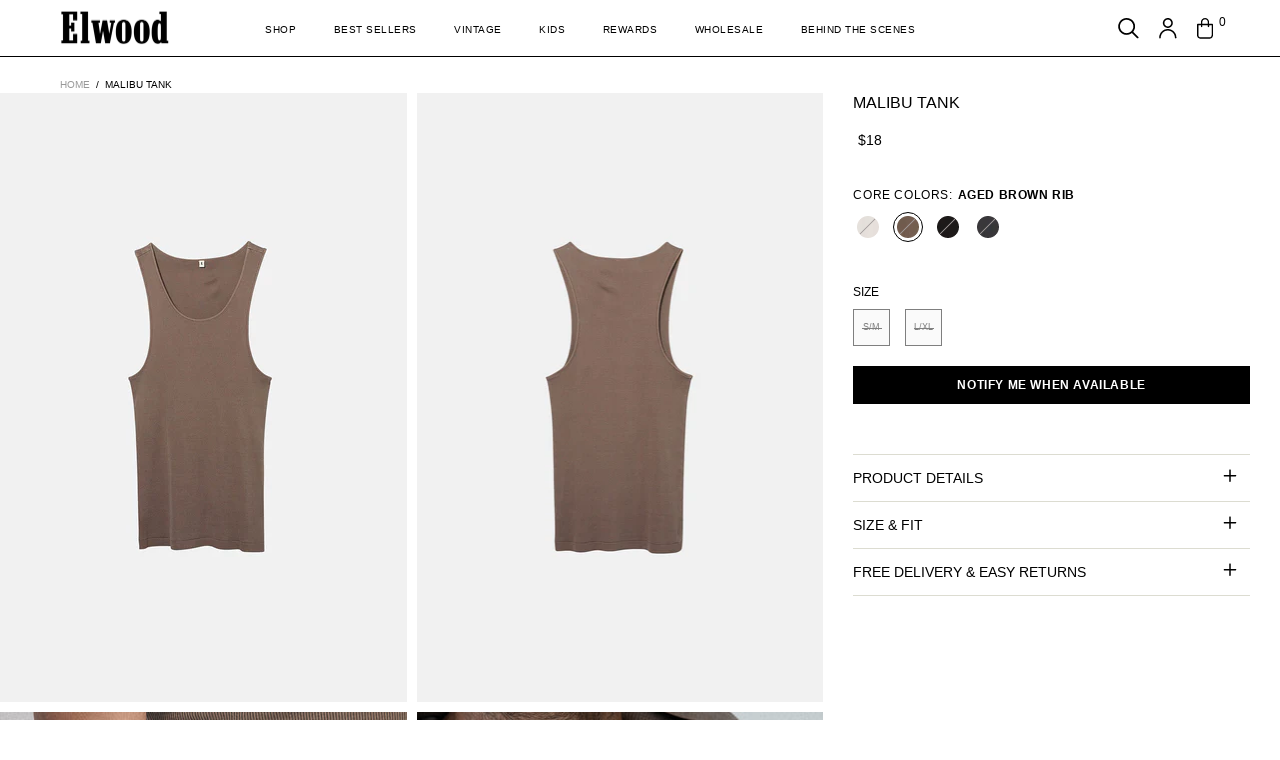

--- FILE ---
content_type: text/html; charset=utf-8
request_url: https://elwoodclothing.com/products/malibu-tank-aged-brown-rib
body_size: 161283
content:
<!doctype html>
  <!--[if IE 9]> <html class="ie9 no-js supports-no-cookies" lang="en"> <![endif]-->
  <!--[if (gt IE 9)|!(IE)]><!--> <html class="no-js supports-no-cookies css-theme-loaded" lang="en"> <!--<![endif]-->
  <head>		
  
  
  
  <meta charset="utf-8">

















<script>
    if(!window.performance.mark) {
        window.performance.mark = a => a;
    }
    window.performance.mark('theme:DOM:load');window.theme = {};window.page = { default: {} };
</script>
<meta http-equiv="X-UA-Compatible" content="IE=edge">
<meta name="viewport" content="width=device-width, initial-scale=1, shrink-to-fit=no">
<meta name="theme-color" content=""><link rel="canonical" href="https://elwoodclothing.com/products/malibu-tank-aged-brown-rib"><link rel="shortcut icon" href="//elwoodclothing.com/cdn/shop/files/favicon_32x32.png?v=1679628370" type="image/png"> <title>MALIBU TANK in AGED BROWN RIB  &ndash; Elwood Clothing </title>
    
        <meta name="description" content="An essential lightweight tank for layering. Made with a slightly longer length in single-stitched 100% cotton rib. Garment washed for a vintage feel. 100% ORGANIC COTTON 5 OZ SOFT RIB STANDARD FIT SINGLE STITCHED"/>
    
  
  



<meta property="og:site_name" content="Elwood Clothing">
<meta property="og:url" content="https://elwoodclothing.com/products/malibu-tank-aged-brown-rib">
<meta property="og:title" content="MALIBU TANK">
<meta property="og:type" content="product">
<meta property="og:description" content="An essential lightweight tank for layering. Made with a slightly longer length in single-stitched 100% cotton rib. Garment washed for a vintage feel. 100% ORGANIC COTTON 5 OZ SOFT RIB STANDARD FIT SINGLE STITCHED"><meta property="og:price:amount" content="18">
    <meta property="og:price:currency" content="USD"><meta property="og:image" content="http://elwoodclothing.com/cdn/shop/files/ET00007-BRW_1_c3d413fe-2c31-4fde-b09c-13ed3e070db7_1200x1200.jpg?v=1694124212"><meta property="og:image" content="http://elwoodclothing.com/cdn/shop/files/ET00007-BRW_2_0473ba4a-0b4f-4941-81ec-630c72637c7f_1200x1200.jpg?v=1694124212"><meta property="og:image" content="http://elwoodclothing.com/cdn/shop/products/ET00007-BRW_3_1200x1200.jpg?v=1694124212">
<meta property="og:image:secure_url" content="https://elwoodclothing.com/cdn/shop/files/ET00007-BRW_1_c3d413fe-2c31-4fde-b09c-13ed3e070db7_1200x1200.jpg?v=1694124212"><meta property="og:image:secure_url" content="https://elwoodclothing.com/cdn/shop/files/ET00007-BRW_2_0473ba4a-0b4f-4941-81ec-630c72637c7f_1200x1200.jpg?v=1694124212"><meta property="og:image:secure_url" content="https://elwoodclothing.com/cdn/shop/products/ET00007-BRW_3_1200x1200.jpg?v=1694124212">
<meta name="twitter:card" content="summary_large_image">
<meta name="twitter:title" content="MALIBU TANK">
<meta name="twitter:description" content="An essential lightweight tank for layering. Made with a slightly longer length in single-stitched 100% cotton rib. Garment washed for a vintage feel. 100% ORGANIC COTTON 5 OZ SOFT RIB STANDARD FIT SINGLE STITCHED">
<script type="application/ld+json">
    {
      "@context": "https://schema.org",
      "@type": "Organization",
      "url": "https://elwoodclothing.com/products/malibu-tank-aged-brown-rib",
      "logo": "//elwoodclothing.com/cdn/shop/files/BLACK_ELWOOD_LOGO-1.26.20.png?v=1677525445"
    }
</script>
<script>
  theme.AssetsLoaderSettings = '[base64]';
</script>
<link rel="preconnect" href="https://cdn.shopify.com" crossorigin="">
<script>window.theme.version = {version: '2.0', build: 'release 12.01 23:00'};</script>
<!-- Elwood Clothing -->
<!-- Version: 2.0 -->
<!-- Developer: regie@grupohermosa.co -->
<script>
    (function() {    
        window.log = console.log;

        document.documentElement.className = document.documentElement.className.replace('no-js', 'js');const ua = window.navigator.userAgent.toLowerCase();

        window.html = document.getElementsByTagName('html')[0];
        window.ie = (/trident/gi).test(ua) || (/msie/gi).test(ua);
        window.edge = document.documentMode || /edge/.test(ua);
        window.ios = navigator.userAgent.match(/like Mac OS X/i);
        window.moz = typeof InstallTrigger !== 'undefined';
        window.touch = 'ontouchstart' in window || navigator.msMaxTouchPoints;

        if(ios) {
            html.classList.add('is-ios');
        } else if(ie) {
            html.classList.add('is-ie');
        } else if(moz) {
            html.classList.add('is-moz');
        } else if(edge) {
            html.classList.add('is-edge');
        }const breakpoint_main = 1025;
        const breakpoint_main_md = 768;

        theme.loadedCartData = {"note":null,"attributes":{},"original_total_price":0,"total_price":0,"total_discount":0,"total_weight":0.0,"item_count":0,"items":[],"requires_shipping":false,"currency":"USD","items_subtotal_price":0,"cart_level_discount_applications":[],"checkout_charge_amount":0};

        window.theme = Object.assign(window.theme, {
            breakpoints: {
                values: {
                    xs: 0,
                    sm: 541,
                    md: breakpoint_main_md,
                    lg: breakpoint_main,
                    xl: 1260
                },
                main_md: breakpoint_main_md,
                main: breakpoint_main
            },
            strings: {
                general: {
                    popups: {
                        cart: {
                            item_added: "{{ title }} was added to your shopping cart.",
                            limit_is_exceeded: "Maximum product quantity in cart items {{ limit }} added."
                        },
                        wishlist: {
                            count: "({{ count }})"
                        },
                        compare: {
                            count: "({{ count }})"
                        },
                        confirm_transfer_data: {
                            info: "Translation missing: en.general.popups.confirm_transfer_data.info",
                            wishlist_title: "Translation missing: en.general.popups.confirm_transfer_data.wishlist_title",
                            compare_title: "Translation missing: en.general.popups.confirm_transfer_data.compare_title",
                            name_single: "Translation missing: en.general.popups.confirm_transfer_data.name_single",
                            name_plural: "Translation missing: en.general.popups.confirm_transfer_data.name_plural"
                        },
                        search: {
                            empty_html: "Search for \"\u003cspan\u003e{{ result }}\u003c\/span\u003e\""
                        }
                    },
                    search: {
                        no_results_html: "Your search for \"{{ terms }}\" did not yield any results."
                    },
                    form: {
                        default: {
                            error: "Form data was not submitted. Check the correctness of the data and please try again."
                        }
                    }
                },
                layout: {
                    cart: {
                        items_count: {
                            one: "item",
                            other: "items"
                        }
                    }
                },
                homepage: {
                    sorting_collections: {
                        button_more_products: "See all {{ collection }}"
                    }
                },
                addToCart: "{\u0026quot;title\u0026quot;=\u0026gt;\u0026quot;Add To Cart\u0026quot;, \u0026quot;added\u0026quot;=\u0026gt;\u0026quot;Added\u0026quot;, \u0026quot;sold_out\u0026quot;=\u0026gt;\u0026quot;Sold Out\u0026quot;, \u0026quot;pre_order\u0026quot;=\u0026gt;\u0026quot;Pre-Order\u0026quot;, \u0026quot;select_options\u0026quot;=\u0026gt;\u0026quot;Select Size\u0026quot;, \u0026quot;select_options_mobile\u0026quot;=\u0026gt;\u0026quot;Select Size\u0026quot;}",
                soldOut: "Translation missing: en.products.product.sold_out",
                unavailable: "Translation missing: en.products.product.unavailable",
                price_sale_separator: " from",
                unit_price: "Unit price",
                unit_price_separator: "per",
                availability_value_in_stock: "In stock ({{ count }} {{ item }})",
                availability_value_out_stock: "Out of Stock",
                stock_countdown: {
                    title: "Hurry! Only {{ quantity }} Left in Stock!"
                },
                countdown: {
                    years: "YRS",
                    months: "MTH",
                    weeks: "WK",
                    days: "DAYS",
                    hours: "HRS",
                    minutes: "MIN",
                    seconds: "SEC"
                },
                delivery_countdown: {
                    hours: "hrs",
                    minutes: "mins",
                    days_of_week: {
                        sunday: "Sunday",
                        monday: "Monday",
                        tuesday: "Tuesday",
                        wednesday: "Wednesday",
                        thursday: "Thursday",
                        friday: "Friday",
                        saturday: "Saturday"
                    }
                },
                header: {
                    cart_count_desktop: "Bag ({{ count }})"
                },
                label: {
                    sale: "-{{ percent }}%"
                },
                cart: {
                    general: {
                        shipping_calculator_data_info: "There is one shipping rate available for {{ data }}.",
                        free_shipping_html: "Spend {{ value }} to Free Shipping",
                        free_shipping_complete: "You\u0026#39;re eligible for free shipping!"
                    }
                },
                
            },
            moneyFormat: "\u003cspan class=money\u003e${{amount_no_decimals}}\u003c\/span\u003e",
            
            priceShowSaleSeparator: false,
            search_show_only_products: false,
            search_predictive_enabled: true,
            search_result_correction: "0",
            cart_free_shipping_value: "10000",
            permanent_domain: "jacksonbrand.myshopify.com",
            domain: "elwoodclothing.com",
            host: "elwoodclothing.com",
            tooltips_enable: false,
            customer: false,purchase_code: "loc-c83d059f-2340-4d39-a4ad-1897f4d12dd9-rsaberon",product: {
                hide_options_without_availability_variants: false,
                variant_auto_select: "enable",    
                show_pickup_available: false,
                gallery_zoom_scale_coef: 2,
                enable_sticky_gallery: true,
                page_layout: "4"
            },routes: {
                root_url: "/",
                collections_url: "\/collections",
                cart_url: "\/cart",
                search_url: "\/search"
            },
            animations: {
                css: {
                    duration: 0.3
                },
                tooltip: {
                    type: "scale",
                    inertia: true,
                    show_duration: 0.2,
                    hide_duration: 0.1
                },
                sticky_header: {
                    duration: 0.1,
                    opacity: 0.9
                },
                header_tape: {
                    duration: 0
                },
                menu: {
                    duration: 0.4
                },
                dropdown: {
                    duration: 0.3
                },
                accordion: {
                    duration: 0.4
                },
                footbar_product: {
                    duration: 0.4
                },
                tabs: {
                    duration: 0.4,
                    scroll_duration: 0.4
                },
                pagination: {
                    scroll_duration: 1
                },
                backtotop: {
                    scroll_duration: 0.4
                }
            }
        });

        

        window.theme.debounce = function(fn, wait) {
            let t;
            return (...args) => {
                clearTimeout(t);
                t = setTimeout(() => fn.apply(this, args), wait);
            };
        };

        class WindowAnaliz {
            constructor() {
                theme.current = {};
                theme.current.scrollW = 0;
                theme.rtl = html.getAttribute('dir') === 'rtl' ? true : false;
                
                this.checkWindow();
                this.checkBreakpoint();
                window.addEventListener('load', () => {
                    theme.isLoaded = true;
                });
                window.addEventListener('theme.assetsLoader::wasUserAction', () => {
                    window.addEventListener('resize', () => {
                        this.checkWindow();
                        this.checkBreakpoint();
                        this.triggerResizeEvents();
                    });
                    window.addEventListener('theme.changed.breakpoint',() => {
                        this.scrollPaddingStyle();
                    });
                });
            }

            triggerResizeEvents() {
                window.dispatchEvent(new Event('theme.resize'));
                if(window.jQueryTheme) {
                    (function($){
                        $window.trigger('theme.resize');
                    })(jQueryTheme);
                }   
            }

            initScrollPaddingStyle() {
                this.scrollExampleElement = document.querySelector('.scroll-offset-example');
                this.scrollPaddingStyle();
            }

            scrollPaddingStyle() {
                if(!this.scrollExampleElement) return;
                
                let scrollOffsetStyleElement = document.querySelector('style.scroll-offset-style');
                
                theme.current.scrollW = this.scrollExampleElement.offsetWidth - this.scrollExampleElement.clientWidth;

                if(theme.current.scrollW > 0) {
                    if(!scrollOffsetStyleElement) {
                        const scrollOffsetStyleHTML = `body.overflow-hidden.offset-scroll{padding-right: ${theme.current.scrollW}px !important;}.fixed-elem.offset-scroll-padding{padding-right: ${theme.current.scrollW }px !important;}.fixed-elem.offset-scroll-margin{margin-right: ${theme.current.scrollW}px !important;}`;
                        const scrollOffsetStyleElement = document.createElement('style');

                        scrollOffsetStyleElement.classList.add('scroll-offset-style');
                        scrollOffsetStyleElement.innerHTML = scrollOffsetStyleHTML;
                        document.head.appendChild(scrollOffsetStyleElement);
                    }
                } else if(scrollOffsetStyleElement) {
                    scrollOffsetStyleElement.remove();
                }
            }

            checkWindow() {
                theme.current.width = window.innerWidth;
                theme.current.height = window.innerHeight;
                theme.current.aspect_ratio = theme.current.height / (theme.current.width - theme.current.scrollW);
                theme.current.height_percent = theme.current.aspect_ratio * 100;
            }

            checkBreakpoint() {
                theme.current.is_mobile = theme.current.width < theme.breakpoints.main;
                theme.current.is_desktop = !theme.current.is_mobile;
                theme.current.is_mobile_md = theme.current.width < theme.breakpoints.main_md;
                theme.current.is_desktop_md = !theme.current.is_mobile_md;

                for(let key in theme.breakpoints.values) {
                    if(theme.breakpoints.values[key] > theme.current.width) break;

                    theme.current.bp = key;
                }
                if(this.currentBp && this.currentBp != theme.current.bp) {
                    window.dispatchEvent(new Event('theme.changed.breakpoint'));
                }

                this.currentBp = theme.current.bp;
            }
        }

        theme.WindowAnaliz = new WindowAnaliz;

        class AssetsLoader {
            constructor() {
                this.paths = {
                    scripts: {
                        /*plugins*/
                        plugin_slick: '//elwoodclothing.com/cdn/shop/t/350/assets/plugin.slick.js?v=91195733441204307671768247962',
                        plugin_instafeed: '//elwoodclothing.com/cdn/shop/t/350/assets/plugin.instafeed.js?v=131478850926370871261768247962',
                        plugin_revolution_slider: '//elwoodclothing.com/cdn/shop/t/350/assets/plugin.revolution-slider.js?v=242464017683384841768247962',
                        plugin_shipping_rates_calculation: '//elwoodclothing.com/cdn/shop/t/350/assets/plugin.shipping-rates-calculation.js?v=103250729928886840351768247962',
                        /*shopify*/
                        shopify_common: '//elwoodclothing.com/cdn/shopifycloud/storefront/assets/themes_support/shopify_common-5f594365.js',
                        currency_rates: '//cdn.shopify.com/s/javascripts/currencies.js',
                        currency: '//elwoodclothing.com/cdn/shop/t/350/assets/module.currency.js?v=16484437953131326751768247962',
                        handlebars: '//cdnjs.cloudflare.com/ajax/libs/handlebars.js/4.0.10/handlebars.min.js',
                        countries: '/services/javascripts/countries.js',
                        qrcode: '//elwoodclothing.com/cdn/shopifycloud/storefront/assets/themes_support/vendor/qrcode-3f2b403b.js',
                        /*global*/
                        theme: '//elwoodclothing.com/cdn/shop/t/350/assets/theme.js?v=47211351686357375281768247962',
                        theme_pt2: '//elwoodclothing.com/cdn/shop/t/350/assets/theme-pt2.js?v=84760648313257820851768247962',
                        /*modules*/
                        tooltip: '//elwoodclothing.com/cdn/shop/t/350/assets/module.tooltip.js?v=79755689566157570151768247962',
                        product_page: '//elwoodclothing.com/cdn/shop/t/350/assets/module.product-page.js?v=5388056310761753021768247962',
                        search_ajax: '//elwoodclothing.com/cdn/shop/t/350/assets/module.search-ajax.js?v=72214935630234471261768247962',
                        sticky_sidebar: '//elwoodclothing.com/cdn/shop/t/350/assets/module.sticky-sidebar.js?v=139951810672614920761768247962',
                        masonry: '//elwoodclothing.com/cdn/shop/t/350/assets/module.masonry.js?v=40684217788793854421768247962',
                        notifications: '//elwoodclothing.com/cdn/shop/t/350/assets/module.notifications.js?v=143310546160870795031768247962',
                        parallax: '//elwoodclothing.com/cdn/shop/t/350/assets/module.parallax.js?v=91941524912941156981768247962',
                        popup_subscription: '//elwoodclothing.com/cdn/shop/t/350/assets/module.popup-subscription.js?v=44883481902893774931768247962',
                        popup_send_confirmation: '//elwoodclothing.com/cdn/shop/t/350/assets/module.popup-subscription-confirmation.js?v=23449646058083779081768247962',
                        popup_age_confirmation: '//elwoodclothing.com/cdn/shop/t/350/assets/module.popup-age-confirmation.js?v=89882771720211531731768247962',
                        product_footbar: '//elwoodclothing.com/cdn/shop/t/350/assets/module.product-footbar.js?v=65863749490925794091768247962',
                        range_of_price: '//elwoodclothing.com/cdn/shop/t/350/assets/module.range-of-price.js?v=163266616035009976761768247962',
                        shipping_rates_calculation: '//elwoodclothing.com/cdn/shop/t/350/assets/module.shipping-rates-calculation.js?v=113219452998947869611768247962',
                        sticky_header: '//elwoodclothing.com/cdn/shop/t/350/assets/module.sticky-header.js?v=83476429127636103921768247962',
                        tabs: '//elwoodclothing.com/cdn/shop/t/350/assets/module.tabs.js?v=125819397396519319201768247962',
                        presentation: '//elwoodclothing.com/cdn/shop/t/350/assets/module.presentation.js?v=183252687310968498721768247962',
                        particles: '//elwoodclothing.com/cdn/shop/t/350/assets/module.particles.js?v=97851078733833534341768247962',
                        /*sections*/
                        header: '//elwoodclothing.com/cdn/shop/t/350/assets/section.header.js?v=92600184684873257221768247962',
                        collections: '//elwoodclothing.com/cdn/shop/t/350/assets/section.collection-filters-form.js?v=25905675414687227301768247962',
                        article_page: '//elwoodclothing.com/cdn/shop/t/350/assets/section.article-page.js?v=47073754701263752821768247962',
                        carousel_articles: '//elwoodclothing.com/cdn/shop/t/350/assets/section.carousel-articles.js?v=653485215721462801768247962',
                        carousel_brands: '//elwoodclothing.com/cdn/shop/t/350/assets/section.carousel-brands.js?v=148611600677171432991768247962',
                        carousel_products: '//elwoodclothing.com/cdn/shop/t/350/assets/section.carousel-products.js?v=71758608157504027341768247962',
                        carousel_cart_products: '//elwoodclothing.com/cdn/shop/t/350/assets/section.carousel-cart-products.js?v=41188969223414171141768247962',
                        carousel_messaging: '//elwoodclothing.com/cdn/shop/t/350/assets/section.carousel-messaging.js?v=6589675356838873921768247962', 
                        carousel_orders: '//elwoodclothing.com/cdn/shop/t/350/assets/section.carousel-orders.js?v=23758716964704875221768247962', 
                        carousel_ASOY: '//elwoodclothing.com/cdn/shop/t/350/assets/section.carousel-ASOY.js?v=118497604278353021971768247962',
                        carousel_reviews: '//elwoodclothing.com/cdn/shop/t/350/assets/section.carousel-reviews.js?v=88822862023198541921768247962',
                        gallery: '//elwoodclothing.com/cdn/shop/t/350/assets/section.gallery.js?v=112160564754835692061768247962',
                        builder: '//elwoodclothing.com/cdn/shop/t/350/assets/section.builder.js?v=86316388550881799381768247962',
                        builder_2021: '//elwoodclothing.com/cdn/shop/t/350/assets/section.builder-2021.js?v=107756687897370582881768247962',
                        lookbook: '//elwoodclothing.com/cdn/shop/t/350/assets/section.lookbook.js?v=108515900443356841041768247962',
                        slider_revolution: '//elwoodclothing.com/cdn/shop/t/350/assets/section.slider-revolution.js?v=138404044913965339181768247962',
                        sorting_collections: '//elwoodclothing.com/cdn/shop/t/350/assets/section.sorting-collections.js?v=28025075435402965091768247962',
                        brands: '//elwoodclothing.com/cdn/shop/t/350/assets/section.brands.js?v=163062217742058845641768247962',
                        footer: '//elwoodclothing.com/cdn/shop/t/350/assets/section.footer.js?v=75244284440493806261768247962',
                        /*templates*/
                        customers_addresses: '//elwoodclothing.com/cdn/shop/t/350/assets/template.customers-addresses.js?v=48211460086976449171768247962',
                        customers_login: '//elwoodclothing.com/cdn/shop/t/350/assets/template.customers-login.js?v=175024818676097740531768247962',
                        giftcard: '//elwoodclothing.com/cdn/shop/t/350/assets/template.giftcard.js?v=21858572330320844461768247962',
                        /*custom*/
                        custom: '//elwoodclothing.com/cdn/shop/t/350/assets/custom.js?v=28179816558166789141768247962'
                    },
                    styles: {
                        /*plugins*/
                        plugin_tippy: '//elwoodclothing.com/cdn/shop/t/350/assets/plugin.tippy.css?v=165624266709964226061768247962',
                        plugin_fotorama: '//elwoodclothing.com/cdn/shop/t/350/assets/plugin.fotorama.css?v=120469656191549745571768247962',
                        plugin_ion_range_slider: '//elwoodclothing.com/cdn/shop/t/350/assets/plugin.ion-range-slider.css?v=118310465384481119861768247962',
                        plugin_revolution: '//elwoodclothing.com/cdn/shop/t/350/assets/plugin.revolution.css?v=170490203406543966461768247962',
                        plugin_slick: '//elwoodclothing.com/cdn/shop/t/350/assets/plugin.slick.css?v=100431963982089937591768247962',
                        /*shopify*/
                        /*global*/
                        theme: '//elwoodclothing.com/cdn/shop/t/350/assets/theme.css?v=39474',
                        theme_m: '//elwoodclothing.com/cdn/shop/t/350/assets/theme-m.css?v=26082337611313948631768247962',
                        theme_d: '//elwoodclothing.com/cdn/shop/t/350/assets/theme-d.css?v=64515212277343901811768247962',
                        theme_home_16: '//elwoodclothing.com/cdn/shop/t/350/assets/theme-home-16.css?v=44615170901145275711768247962',
                        theme_home_18: '//elwoodclothing.com/cdn/shop/t/350/assets/theme-home-18.css?v=175198666834167885661768247962',
                        theme_skin_1: '//elwoodclothing.com/cdn/shop/t/350/assets/theme-skin-1.css?v=111912574683986570601768247962',
                        theme_skin_2: '//elwoodclothing.com/cdn/shop/t/350/assets/theme-skin-2.css?v=119327944226253317801768247962',
                        theme_skin_3: '//elwoodclothing.com/cdn/shop/t/350/assets/theme-skin-3.css?v=5425832444594977141768247962',
                        theme_skin_4: '//elwoodclothing.com/cdn/shop/t/350/assets/theme-skin-4.css?v=74108651453658977651768247962',
                        theme_skin_5: '//elwoodclothing.com/cdn/shop/t/350/assets/theme-skin-5.css?v=106182476451205559351768247962',
                        theme_skin_6: '//elwoodclothing.com/cdn/shop/t/350/assets/theme-skin-6.css?v=1456812443918182391768247962',
                        theme_skin_7: '//elwoodclothing.com/cdn/shop/t/350/assets/theme-skin-7.css?v=140282871960312542041768247962',
                        theme_skin_8: '//elwoodclothing.com/cdn/shop/t/350/assets/theme-skin-8.css?v=144642820844988840771768247962',
                        theme_skin_9: '//elwoodclothing.com/cdn/shop/t/350/assets/theme-skin-9.css?v=166226454540384738421768247962',
                        theme_skin_10: '//elwoodclothing.com/cdn/shop/t/350/assets/theme-skin-10.css?v=82077445965161741121768247962',
                        theme_skin_11: '//elwoodclothing.com/cdn/shop/t/350/assets/theme-skin-11.css?v=119327944226253317801768247962',
                        theme_skin_12: '//elwoodclothing.com/cdn/shop/t/350/assets/theme-skin-12.css?v=165881056079673504071768247962',
                        theme_skin_13: '//elwoodclothing.com/cdn/shop/t/350/assets/theme-skin-13.css?v=8208024539077055341768247962',
                        theme_skin_14: '//elwoodclothing.com/cdn/shop/t/350/assets/theme-skin-14.css?v=147690238428712431931768247962',
                        theme_skin_15: '//elwoodclothing.com/cdn/shop/t/350/assets/theme-skin-15.css?v=173368193589521294241768247962',
                        theme_skin_16: '//elwoodclothing.com/cdn/shop/t/350/assets/theme-skin-16.css?v=79616233601393480941768247962',
                        theme_skin_17: '//elwoodclothing.com/cdn/shop/t/350/assets/theme-skin-17.css?v=40585569634586531451768247962',
                        theme_skin_18: '//elwoodclothing.com/cdn/shop/t/350/assets/theme-skin-18.css?v=12245206429841271581768247962',
                        
                        presentation: '//elwoodclothing.com/cdn/shop/t/350/assets/presentation.css?v=102014279143232294871768247962',
                        custom: '//elwoodclothing.com/cdn/shop/t/350/assets/custom.css?v=59015338220387766601768869665',
                        product_css: '//elwoodclothing.com/cdn/shop/t/350/assets/pdp.css?v=36518581415295873071768247962'
                    }
                };

                this.settings = {
                    scripts: {
                        sticky_sidebar: {
                            media: 'desktop-md'
                        },
                        tooltip: {
                            media: 'desktop'
                        }
                    },
                    styles: {
                        theme_m: {
                            loadedClass: 'css-theme-loaded font-base-loaded'
                        },
                        theme_d: {
                            loadedClass: 'css-theme-loaded font-base-loaded'
                        },
                        font_base: {
                            loadedClass: 'font-base-loaded'
                        },
                        /*
                        theme: {
                            loadedClass: 'css-theme-loaded'
                        },
                        */
                        presentation: {
                            loadedClass: 'css-presentation-loaded'
                        }
                    }
                };

                this.callbacks = {};

                this.requirementList = {
                    scripts: [],
                    styles: []
                };
                this.statuses = {
                    scripts: {},
                    styles: {}
                };
                this.progress = {};

                document.addEventListener('DOMContentLoaded', () => {
                    this.DOMContentLoaded = true;
                    window.dispatchEvent(new Event('theme.assetsLoader::theme.DOMContentLoaded'));
                    if(!this.wasUserAction) this.anticipateUserEvent();
                });

                const userActionList = ['mousemove', 'keydown', 'mousedown', 'mousewheel', 'touchstart'];
                const checkUserAction = event => {
                    this.wasUserAction = true;
                    html.classList.add('css-full-loaded');
                    window.dispatchEvent(new Event('theme.assetsLoader::wasUserAction'));
                    userActionList.forEach(event => document.removeEventListener(event, checkUserAction));
                };

                if(window.ios) this.wasUserAction = true;

                userActionList.forEach(event => document.addEventListener(event, checkUserAction));
                document.fonts.ready.then(e => {
                    this.onLoadedTag('styles', 'font_base');
                });
                /*
                window.addEventListener('load', () => {
                    this.onLoadedTag('styles', 'font_base');
                });
                */
                window.addEventListener('theme.resize', this.onResize);
            }

            anticipateUserEvent() {
                /*
                const optionButtons = document.querySelectorAll('.js-product-options [data-js-option-value]');

                optionButtons.forEach(element => {
                    const onEvent = e => {
                        if(this.getDeepProperty(this.progress, ['scripts', 'theme_pt2']) !== 'finished') {
                            const buttonsWrapper = element.closest('.js-product-options');
                            window.addEventListener('theme.assetsLoader::loaded:scripts:vendor', () => {
                                theme.Preloader.unset(buttonsWrapper);
                            });
                            theme.Preloader.set(buttonsWrapper, {
                                fixed: true
                            });
                        }
                        
                        element.removeEventListener('click', onEvent);
                    };

                    element.addEventListener('click', onEvent);
                });
                */}

            onResize() {
                document.querySelectorAll(`[rel="preload"][as="style"][data-media="${theme.current.is_desktop ? 'desktop' : 'mobile'}"]`)
                    .forEach(element => element.dispatchEvent(new Event('load')));
                document.querySelectorAll('[rel="preload"][as="script"][data-media]')
                    .forEach(element => {
                        const dataMedia = element.dataset.media;

                        if((dataMedia === 'desktop' && window.innerWidth >= theme.breakpoints.main) || (dataMedia === 'desktop-md' && window.innerWidth >= theme.breakpoints.main_md)) {
                            element.dispatchEvent(new Event('load'));
                            element.removeAttribute('rel');
                        }
                    });
            }

            require(namespace, name) {
                if(window.ie || this.requirementList[namespace].indexOf(name) !== -1 || !this.upload) {
                    return;
                }

                this.requirementList[namespace].push(name);
                this.startQueue(namespace);
            }

            loadManually(requires, callback) {
                if(!this.upload || !this.loadManuallyOn) {
                    callback();
                    return;
                }
                if(callback) this.waitFullGroupLoad(requires, callback);
                
                requires.forEach(requireArr => {
                    const [namespace, name] = requireArr;

                    this.require(namespace, name);
                });
            }

            waitFullGroupLoad(requires, callback) {
                const onSomeLoaded = () => {
                    let isFullGroupLoaded = true;

                    requires.forEach(requireArr => {
                        const [namespace, name] = requireArr;
                        
                        if(this.getDeepProperty(this.settings, [namespace, name, 'media']) !== undefined && !this.isActiveMedia(namespace, name)) {
                            return;
                        } else if(this.getDeepProperty(this.progress, [namespace, name]) !== 'finished') {
                            isFullGroupLoaded = false;
                            return false;
                        }
                    });

                    if(isFullGroupLoaded) {
                        window.removeEventListener('theme.assetsLoader::loaded', onSomeLoaded);
                        callback();
                    }

                    return isFullGroupLoaded;
                };

                if(!onSomeLoaded()) window.addEventListener('theme.assetsLoader::loaded', onSomeLoaded);
            }

            isActiveMedia(namespace, name) {
                const media = this.getDeepProperty(this.settings, [namespace, name, 'media']);

                if((media === 'desktop' && window.innerWidth >= theme.breakpoints.main) || (media === 'desktop-md' && window.innerWidth >= theme.breakpoints.main_md)) {
                    return true;
                } else {
                    return false;
                }
            }

            startQueue(namespace) {
                if(this.statuses[namespace].progress) {
                    this.statuses[namespace].needLoading = true;
                    return;
                }

                this.statuses[namespace].progress = true;

                const queue = [];

                this.requirementList[namespace].forEach(name => {
                    if(!this.getDeepProperty(this.progress, [namespace, name])) queue.push(name);
                });
                queue.forEach(name => {
                    this.onLoadTag(namespace, name);
                    this.loadTag(namespace, name);
                });
                this.statuses[namespace].progress = false;

                if(this.statuses[namespace].needLoading) {
                    this.statuses[namespace].needLoading = false;
                    this.startQueue(namespace);
                }
            }

            loadTag(namespace, name, callback) {
                const tag = this[namespace === 'scripts' ? 'buildScriptTag' : 'buildStyleTag'](namespace, name, () => {
                    this.onLoadedTag(namespace, name, callback);
                });
                document.head.insertBefore(tag, document.head.childNodes[document.head.childNodes.length - 1].nextSibling);
            }

            buildScriptTag(namespace, name, onload) {
                const settingsMedia = this.getDeepProperty(this.settings.scripts, [name, 'media']);

                if((settingsMedia === 'desktop' && window.innerWidth < theme.breakpoints.main) || (settingsMedia === 'desktop-md' && window.innerWidth < theme.breakpoints.main_md)) {
                    const link = document.createElement('link');

                    link.onload = () => this.onLoadScriptLinkPreload(name, onload);
                    link.rel = 'preload';
                    link.as = 'script';
                    link.media = settingsMedia === 'desktop' ? `(min-width: ${theme.breakpoints.main}px)` : 
                        settingsMedia === 'desktop-md' ? `(min-width: ${theme.breakpoints.main_md}px)` : `(max-width: ${theme.breakpoints.main - 1}px)`;
                    link.dataset.media = settingsMedia;
                    link.href = this.paths.scripts[name];

                    return link;
                } else {
                    window.performance.mark(`theme:${namespace}:${name}:load`);
                    /*console.debug('start:', namespace, name);*/

                    const script = document.createElement('script');

                    script.onload = onload;
                    script.async = this.asyncStatus !== undefined ? this.asyncStatus : true;
                    script.src = this.paths.scripts[name];

                    return script;
                }
            }

            onLoadScriptLinkPreload(name, callback) {
                this.loadTag('scripts', name, callback);
            }

            buildStyleTag(namespace, name, onload) {
                window.performance.mark(`theme:${namespace}:${name}:load`);
                /*console.debug('start:', namespace, name);*/

                const link = document.createElement('link');

                link.onload = () => this.onLoadStyleLinkPreload(link, name);
                link.rel = 'preload';
                link.as = 'style';
                link.href = this.paths.styles[name];

                return link;
            }

            onLoadStyleLinkPreload(tag, name, callback) {
                tag.onload = null;
                tag.onload = this.onLoadedTag('styles', name, callback);
                tag.rel='stylesheet';
            }

            onLoadTag(namespace, name) {
                this.setDeepProperty(this.progress, [namespace, name], 'process');
            }

            onLoadedTag(namespace, name, callback) {
                this.setDeepProperty(this.progress, [namespace, name], 'finished');
                window.dispatchEvent(new Event('theme.assetsLoader::loaded'), {namespace, name});
                window.dispatchEvent(new Event(`theme.assetsLoader::loaded:${namespace}:${name}`));
                window.performance.mark(`theme:${namespace}:${name}:loaded`);
                /*console.debug('loaded:', namespace, name);*/
                
                const loadedClass = this.getDeepProperty(this.settings, [namespace, name, 'loadedClass']);
                const itemCallbacks = this.getDeepProperty(this.callbacks, [namespace, name]);

                if(loadedClass) loadedClass.split(' ').forEach(className => html.classList.add(className));
                if(itemCallbacks) itemCallbacks.call(this);
                if(callback) callback();
            }

            setDeepProperty(startObj, complexityArray, value) {
                complexityArray.forEach((prop, i) => {
                    if(i < complexityArray.length - 1) {
                         if(!startObj[prop]) startObj[prop] = {};

                         startObj = startObj[prop];
                    } else {
                        startObj[prop] = value;
                    }
                });

                return value;
            }

            getDeepProperty(startObj, complexityArray) {
                let newLevelValue;

                complexityArray.forEach((prop, i) => {
                    if(startObj[prop]) {
                        if(i < complexityArray.length - 1) {
                            startObj = startObj[prop];
                        } else {
                            newLevelValue = startObj[prop];
                        }
                    } else {
                        return false;
                    }
                });

                return newLevelValue;
            }

            loadInlineStyles() {
                const templates = document.body.querySelectorAll('template.js-loader-inline-style');

                for(let template of templates) {
                    
                    if(!document.querySelectorAll(`style.js-loader-inline-style[data-key="${template.dataset.key}"]`).length) {
                        let templateStyle = template.content.cloneNode(true).querySelector('style');
                        let templateStyleInnerHTML = templateStyle.innerHTML;

                        let style = document.createElement('style');

                        for(let key in templateStyle.dataset) {
                            style.dataset[key] = templateStyle.dataset[key];
                        }

                        if(templateStyle.media) style.media = templateStyle.media;
                        if(templateStyle.classList) style.classList = templateStyle.classList;

                        style.classList.add('js-loader-inline-style');
                        style.innerHTML = templateStyleInnerHTML;
    
                        style.dataset.key = template.dataset.key;
                        /*document.head.insertBefore(style, document.head.childNodes[document.head.childNodes.length - 1].nextSibling);*/
                        template.parentNode.insertBefore(style, template);
                    }

                    template.remove();
                }
            }

            onPageLoaded(callback, requires, useLoadManuallyMethod) {
                const DOMContentLoadedCallback = () => {
                    if(requires) {
                        const requiresArray = [];
                        
                        for(let i = 0; i < requires.length; i++) {
                            requiresArray.push([ 'scripts', requires[i] ]);
                        }
                        
                        this[useLoadManuallyMethod ? 'loadManually' : 'waitFullGroupLoad'](requiresArray, function() {
                            setTimeout(() => {
                                callback();
                            }, 0);
                        });
                    } else {
                        callback();
                    }
                };

                this.DOMContentLoaded ? DOMContentLoadedCallback() : document.addEventListener('DOMContentLoaded', DOMContentLoadedCallback);
            }

            onUserAction(callback, requires) {
                const wasUserActionCallback = () => {
                    this.onPageLoaded(callback, requires, true);
                };

                this.wasUserAction ? wasUserActionCallback() : window.addEventListener('theme.assetsLoader::wasUserAction', wasUserActionCallback);
            }

            onScrollOrUserAction(section, callback, requires) {
                let isCallbackCalled = false;
                const isVisible = force => {
                    if(force || (section.getBoundingClientRect().bottom > -200 && section.getBoundingClientRect().top < window.innerHeight + 200)) {
                        window.removeEventListener('mutation', isVisible);
                        if(isCallbackCalled) return;
                        isCallbackCalled = true;
                        this.onPageLoaded(callback, requires, true);
                        return true;
                    }
 
                    return false;
                };

                if(!isVisible()) window.addEventListener('mutation', isVisible);

                this.onUserAction(() => {
                    isVisible(true);
                }, requires);
            }
        }

        theme.AssetsLoader = new AssetsLoader;

        theme.AssetsLoaderSettings = decodeURIComponent(atob(theme.AssetsLoaderSettings).split('').map(c => {
            return '%' + ('00' + c.charCodeAt(0).toString(16)).slice(-2);
        }).join(''));
        
        class LazyImage {
            constructor() {
                theme.AssetsLoader.onPageLoaded(() => {
                    if(this.api) return;

                    this.checkInlineBg();

                    window.addEventListener('mutation', () => {
                        document.querySelectorAll('.lazyload:not([data-bg]):not(.preloaded):not([data-ll-status])').forEach(element => {
                            this.inlineCheck(element, element.dataset.bg ? 'bg' : null);
                        });
                    });
                });
                window.addEventListener('slider-initialized', e => {
                    e.detail.slider.querySelectorAll('.lazyload:not([data-bg]):not(.preloaded):not([data-ll-status])').forEach(element => {
                        this.inlineCheck(element, element.dataset.bg ? 'bg' : null);
                    });
                });
                theme.AssetsLoader.onPageLoaded(() => {
                    this.checkFullscreenElements();
                });
            }

            buildSrcset(element, url, type) {
                if(type === 'bg') {
                    let width = element.getBoundingClientRect().width;
        
                    if(element.dataset.scale) width *= element.dataset.scale;

                    return width > 0 ? url.replace('{width}', Math.ceil(width)) : element.dataset.bg;
                } else {
                    const parent = element.parentNode;
                    const parentParams = parent.getBoundingClientRect();
                    const height = parentParams.height;
                    const aspectRatioOriginal = element.dataset.aspectRatioOriginal;
                    let width = parentParams.width;
                    let dataSrcset = element.dataset.srcset;

                    if(!dataSrcset) dataSrcset = element.dataset.src;
                    if(aspectRatioOriginal) {
                        const stretchSize = element.dataset.stretchSize;
                        const parentAspectRatio = element.dataset.aspectRatio;

                        if(stretchSize === 'cover') {
                            if(Math.ceil(width / aspectRatioOriginal) < Math.ceil(width / parentAspectRatio)) {
                                width = height * aspectRatioOriginal;
                            } else {
                                width = Math.ceil(Math.max(width, height * parentAspectRatio));
                            }
                        } else if(stretchSize === 'stretch-by-height') {
                            if(Math.ceil(width / aspectRatioOriginal) !== Math.ceil(width / parentAspectRatio)) {
                                width = height * aspectRatioOriginal;
                            }
                        } else if(stretchSize === 'contain') {
                            if(Math.ceil(width / aspectRatioOriginal) > Math.ceil(width / parentAspectRatio)) {
                                width = Math.max(width, height * aspectRatioOriginal);
                            }
                        }
                    }

                    if(window.innerWidth >= theme.breakpoints.main && element.dataset.scalePerspective) {
                        width *= element.dataset.scalePerspective;
                    }
                    if(element.dataset.scale) width *= element.dataset.scale;
                    if(window.devicePixelRatio) width *= window.devicePixelRatio;

                    return width > 0 && url && url.indexOf('{width}') !== -1 ? url.replace('{width}', Math.min(Math.ceil(width), 3840)) : dataSrcset;
                }
            }

            enter(element, loadManually) {
                const srcset = element.getAttribute('srcset');
                const dataMaster = element.dataset.master;
                const dataBg = element.dataset.bg;
                const url = dataBg ? (dataMaster || dataBg) : (dataMaster || element.dataset.srcset);
                const newSrcset = theme.LazyImage.buildSrcset(element, url, (dataBg ? 'bg' : 'srcset'));
                
                if(srcset && srcset === newSrcset) return;
                if(dataBg) {
                    element.style.backgroundImage = newSrcset;
                } else {
                    if(loadManually) {
                        element.dataset.srcset = newSrcset;
                        element.setAttribute('srcset', newSrcset);
                    } else {
                        element.dataset.srcset = newSrcset;
                    }
                }
            }

            onLoadedEvents(element) {
                element.dispatchEvent(new Event('lazyloaded'));
                window.dispatchEvent(new Event('lazyloaded'));
            }

            onLoadInlineCallback(element) {
                element.classList.add('loaded');
                element.classList.add('entered');
                element.dataset.llStatus = 'loaded';
                setTimeout(() => element.classList.add('lazyload'), 1000);
            }

            inlineCheck(element, type) {
                if(element.getBoundingClientRect().width > 5 || element.getBoundingClientRect().bottom > -20 && element.getBoundingClientRect().top < window.innerHeight + 20 && element.offsetWidth > 0 && element.offsetHeight > 0 && !element.closest('.slick-slide:not(.slick-active)')) {
                    element.classList.add('preloaded');
                    element.classList.remove('lazyload');
                    if(type === 'bg') {
                        element.style.backgroundImage = `url('${this.buildSrcset(element, element.dataset.master, type)}')`;
                        this.onLoadInlineCallback(element);
                    } else {
                        element.onload = () => {
                            this.onLoadInlineCallback(element);
                            this.onload = null;
                        };
                        element.setAttribute('srcset', this.buildSrcset(element, element.dataset.master));
                    }
                }
            }

            checkInlineBg() {
                document.querySelectorAll('.lazyload[data-bg]:not(.preloaded):not([data-ll-status])').forEach(element => {
                    this.inlineCheck(element, 'bg');
                });
            }

            update(element) {
                if(!element && this.api) {
                    this.api.update();
                    return;
                }
                if(element && !element.classList.contains('entered') && !element.dataset.llStatus) {
                    const onElementLoad = () => {
                        element.removeEventListener('load', onElementLoad);
                        element.classList.add('loaded');
                        element.dataset.llStatus = 'loaded';
                        this.onLoadedEvents(element);
                    };

                    element.addEventListener('load', onElementLoad);
                    element.classList.add('entered');
                    this.enter(element, true);
                }
            }

            checkFullscreenElements() {
                const fullscreenElements = document.querySelectorAll('.lazyload-fullscreen');
                const fullscreenHeaderElements = document.querySelectorAll('.lazyload-fullscreen-header');

                if(fullscreenElements.length) {
                    const updateFullscreenSlick = () => {
                        fullscreenElements.forEach(element => {
                            var slick = element.closest('.slick-initialized');
            
                            if(slick) slick.slick('setPosition');
                        });
                    };
                    const setFullscreenSize = () => {
                        fullscreenElements.forEach(element => {
                            element.style.paddingTop = this.fullscreenElementCalculate() + '%';
                            element.classList.remove('invisible');
                        });
                        updateFullscreenSlick();
                    };

                    setFullscreenSize();
                    window.addEventListener('theme.resize', setFullscreenSize);
                }
                if(fullscreenHeaderElements.length) {
                    const setFullscreenHeaderSize = () => {
                        fullscreenHeaderElements.forEach(element => {
                            element.style.paddingTop = this.fullscreenElementCalculate(true) + '%';
                            element.classList.remove('invisible');
                        });

                        if(fullscreenElements.length) updateFullscreenSlick();
                    };

                    setFullscreenHeaderSize();
                    window.addEventListener('theme.resize', setFullscreenHeaderSize);
                    window.addEventListener('fullscreenimage.update', setFullscreenHeaderSize);
                }
            }
            
            fullscreenElementCalculate(excludingHeader) {
                if(excludingHeader) {
                    const header = document.querySelector('header-section');
                    const headerOffsetTop = header ? header.getBoundingClientRect().height : 0;
                    
                    return (theme.current.height - headerOffsetTop) / (theme.current.width - theme.current.scrollW) * 100;
                } else {
                    return theme.current.height / (theme.current.width - theme.current.scrollW) * 100;
                }
            }
        }

        theme.LazyImage = new LazyImage;

        theme.AssetsLoader.onPageLoaded(() => {
            if(this.wasUserAction) return;

            const observer = new MutationObserver(() => window.dispatchEvent(new Event('mutation')));

            observer.observe(document.body, { attributes: true, subtree: true });
            theme.AssetsLoader.onUserAction(() => observer.disconnect());
        });

        theme.AssetsLoaderSettings = theme.AssetsLoaderSettings.replace(/b/g, '@b@').replace(/a/g, 'b').replace(/@b@/g, 'a');
    })();
</script>

















<style>
    *,::after,::before{box-sizing:border-box}html{font-family:sans-serif;line-height:1.15;-webkit-text-size-adjust:100%;-ms-text-size-adjust:100%;-ms-overflow-style:scrollbar;-webkit-tap-highlight-color:transparent}@-ms-viewport{width:device-width}article,aside,figcaption,figure,footer,header,hgroup,main,nav,section{display:block}body{margin:0;text-align:left}[tabindex="-1"]:focus{outline:0!important}hr{box-sizing:content-box;height:0;overflow:visible}h1,h2,h3,h4,h5,h6{margin-top:0}p{margin-top:0}abbr[data-original-title],abbr[title]{text-decoration:underline;text-decoration:underline dotted;cursor:help;border-bottom:0}address{margin-bottom:1rem;font-style:normal;line-height:inherit}dl,ol,ul{margin-top:0}ol ol,ol ul,ul ol,ul ul{margin-bottom:0}dt{font-weight:700}dd{margin-bottom:.5rem;margin-left:0}blockquote{margin:0 0 1rem}dfn{font-style:italic}b,strong{font-weight:bolder}small{font-size:80%}sub,sup{position:relative;font-size:75%;line-height:0;vertical-align:baseline}sub{bottom:-.25em}sup{top:-.5em}a{text-decoration:none;background-color:transparent;-webkit-text-decoration-skip:objects}a:hover{text-decoration:underline}a:not([href]):not([tabindex]){text-decoration:none}a:not([href]):not([tabindex]):focus,a:not([href]):not([tabindex]):hover{text-decoration:none}a:not([href]):not([tabindex]):focus{outline:0}code,kbd,pre,samp{font-family:SFMono-Regular,Menlo,Monaco,Consolas,"Liberation Mono","Courier New",monospace;font-size:1em}pre{margin-top:0;margin-bottom:1rem;overflow:auto;-ms-overflow-style:scrollbar}figure{margin:0 0 1rem}img{vertical-align:middle;border-style:none}svg:not(:root){overflow:hidden}table{border-collapse:collapse}caption{padding-top:15px;padding-bottom:15px;color:#6c757d;text-align:left;caption-side:bottom}th{text-align:inherit}label{display:inline-block}button{border-radius:0}button:focus{outline:1px dotted;outline:5px auto -webkit-focus-ring-color}button,input,optgroup,select,textarea{margin:0;font-family:inherit;font-size:inherit;line-height:inherit}button,input{overflow:visible}button,select{text-transform:none}[type=reset],[type=submit],button,html [type=button]{-webkit-appearance:button}[type=button]::-moz-focus-inner,[type=reset]::-moz-focus-inner,[type=submit]::-moz-focus-inner,button::-moz-focus-inner{padding:0;border-style:none}input[type=checkbox],input[type=radio]{box-sizing:border-box;padding:0}input[type=date],input[type=datetime-local],input[type=month],input[type=time]{-webkit-appearance:listbox}textarea{overflow:auto;resize:vertical}fieldset{min-width:0;padding:0;margin:0;border:0}legend{display:block;width:100%;max-width:100%;padding:0;margin-bottom:.5rem;font-size:1.5rem;line-height:inherit;color:inherit;white-space:normal}progress{vertical-align:baseline}[type=number]::-webkit-inner-spin-button,[type=number]::-webkit-outer-spin-button{height:auto}[type=search]{outline-offset:-2px;-webkit-appearance:none}[type=search]::-webkit-search-cancel-button,[type=search]::-webkit-search-decoration{-webkit-appearance:none}::-webkit-file-upload-button{font:inherit;-webkit-appearance:button}output{display:inline-block}summary{display:list-item;cursor:pointer}template{display:none}[hidden]{display:none!important}.container{width:100%;padding-left:10px;padding-right:10px;margin-right:auto;margin-left:auto}@media (min-width:1025px){.container{padding-right:15px;padding-left:15px}}@media (min-width:541px){.container{max-width:540px}}@media (min-width:768px){.container{max-width:100%}}@media (min-width:1025px){.container{max-width:980px}}@media (min-width:1260px){.container{max-width:1200px;}}.container-fluid{width:100%;padding-left:10px;padding-right:10px;margin-right:auto;margin-left:auto}@media (min-width:1025px){.container-fluid{padding-right:0;padding-left:0}}.row{display:flex;flex-wrap:wrap;margin-left:-10px;margin-right:-10px}@media (min-width:1025px){.row{margin-right:-15px;margin-left:-15px}}.no-gutters{margin-right:0;margin-left:0}.no-gutters>.col,.no-gutters>[class*=col-]{padding-right:0;padding-left:0}.col,.col-1,.col-10,.col-11,.col-12,.col-2,.col-3,.col-4,.col-5,.col-6,.col-7,.col-8,.col-9,.col-auto,.col-lg,.col-lg-1,.col-lg-10,.col-lg-11,.col-lg-12,.col-lg-2,.col-lg-3,.col-lg-4,.col-lg-5,.col-lg-6,.col-lg-7,.col-lg-8,.col-lg-9,.col-lg-auto,.col-md,.col-md-1,.col-md-10,.col-md-11,.col-md-12,.col-md-2,.col-md-3,.col-md-4,.col-md-5,.col-md-6,.col-md-7,.col-md-8,.col-md-9,.col-md-auto,.col-sm,.col-sm-1,.col-sm-10,.col-sm-11,.col-sm-12,.col-sm-2,.col-sm-3,.col-sm-4,.col-sm-5,.col-sm-6,.col-sm-7,.col-sm-8,.col-sm-9,.col-sm-auto,.col-xl,.col-xl-1,.col-xl-10,.col-xl-11,.col-xl-12,.col-xl-2,.col-xl-3,.col-xl-4,.col-xl-5,.col-xl-6,.col-xl-7,.col-xl-8,.col-xl-9,.col-xl-auto{position:relative;width:100%;min-height:1px;padding-left:10px;padding-right:10px}@media (min-width:1025px){.col,.col-1,.col-10,.col-11,.col-12,.col-2,.col-3,.col-4,.col-5,.col-6,.col-7,.col-8,.col-9,.col-auto,.col-lg,.col-lg-1,.col-lg-10,.col-lg-11,.col-lg-12,.col-lg-2,.col-lg-3,.col-lg-4,.col-lg-5,.col-lg-6,.col-lg-7,.col-lg-8,.col-lg-9,.col-lg-auto,.col-md,.col-md-1,.col-md-10,.col-md-11,.col-md-12,.col-md-2,.col-md-3,.col-md-4,.col-md-5,.col-md-6,.col-md-7,.col-md-8,.col-md-9,.col-md-auto,.col-sm,.col-sm-1,.col-sm-10,.col-sm-11,.col-sm-12,.col-sm-2,.col-sm-3,.col-sm-4,.col-sm-5,.col-sm-6,.col-sm-7,.col-sm-8,.col-sm-9,.col-sm-auto,.col-xl,.col-xl-1,.col-xl-10,.col-xl-11,.col-xl-12,.col-xl-2,.col-xl-3,.col-xl-4,.col-xl-5,.col-xl-6,.col-xl-7,.col-xl-8,.col-xl-9,.col-xl-auto{padding-right:15px;padding-left:15px}}.col{flex-basis:0;flex-grow:1;max-width:100%}.col-auto{flex:0 0 auto;width:auto;max-width:none}.col-1{flex:0 0 8.33333%;max-width:8.33333%}.col-2{flex:0 0 16.66667%;max-width:16.66667%}.col-3{flex:0 0 25%;max-width:25%}.col-4{flex:0 0 33.33333%;max-width:33.33333%}.col-5{flex:0 0 41.66667%;max-width:41.66667%}.col-6{flex:0 0 50%;max-width:50%}.col-7{flex:0 0 58.33333%;max-width:58.33333%}.col-8{flex:0 0 66.66667%;max-width:66.66667%}.col-9{flex:0 0 75%;max-width:75%}.col-10{flex:0 0 83.33333%;max-width:83.33333%}.col-11{flex:0 0 91.66667%;max-width:91.66667%}.col-12{flex:0 0 100%;max-width:100%}.order-first{order:-1}.order-last{order:13}.order-0{order:0}.order-1{order:1}.order-2{order:2}.order-3{order:3}.order-4{order:4}.order-5{order:5}.order-6{order:6}.order-7{order:7}.order-8{order:8}.order-9{order:9}.order-10{order:10}.order-11{order:11}.order-12{order:12}.offset-1{margin-left:8.33333%}.offset-2{margin-left:16.66667%}.offset-3{margin-left:25%}.offset-4{margin-left:33.33333%}.offset-5{margin-left:41.66667%}.offset-6{margin-left:50%}.offset-7{margin-left:58.33333%}.offset-8{margin-left:66.66667%}.offset-9{margin-left:75%}.offset-10{margin-left:83.33333%}.offset-11{margin-left:91.66667%}@media (min-width:541px){.col-sm{flex-basis:0;flex-grow:1;max-width:100%}.col-sm-auto{flex:0 0 auto;width:auto;max-width:none}.col-sm-1{flex:0 0 8.33333%;max-width:8.33333%}.col-sm-2{flex:0 0 16.66667%;max-width:16.66667%}.col-sm-3{flex:0 0 25%;max-width:25%}.col-sm-4{flex:0 0 33.33333%;max-width:33.33333%}.col-sm-5{flex:0 0 41.66667%;max-width:41.66667%}.col-sm-6{flex:0 0 50%;max-width:50%}.col-sm-7{flex:0 0 58.33333%;max-width:58.33333%}.col-sm-8{flex:0 0 66.66667%;max-width:66.66667%}.col-sm-9{flex:0 0 75%;max-width:75%}.col-sm-10{flex:0 0 83.33333%;max-width:83.33333%}.col-sm-11{flex:0 0 91.66667%;max-width:91.66667%}.col-sm-12{flex:0 0 100%;max-width:100%}.order-sm-first{order:-1}.order-sm-last{order:13}.order-sm-0{order:0}.order-sm-1{order:1}.order-sm-2{order:2}.order-sm-3{order:3}.order-sm-4{order:4}.order-sm-5{order:5}.order-sm-6{order:6}.order-sm-7{order:7}.order-sm-8{order:8}.order-sm-9{order:9}.order-sm-10{order:10}.order-sm-11{order:11}.order-sm-12{order:12}.offset-sm-0{margin-left:0}.offset-sm-1{margin-left:8.33333%}.offset-sm-2{margin-left:16.66667%}.offset-sm-3{margin-left:25%}.offset-sm-4{margin-left:33.33333%}.offset-sm-5{margin-left:41.66667%}.offset-sm-6{margin-left:50%}.offset-sm-7{margin-left:58.33333%}.offset-sm-8{margin-left:66.66667%}.offset-sm-9{margin-left:75%}.offset-sm-10{margin-left:83.33333%}.offset-sm-11{margin-left:91.66667%}}@media (min-width:768px){.col-md{flex-basis:0;flex-grow:1;max-width:100%}.col-md-auto{flex:0 0 auto;width:auto;max-width:none}.col-md-1{flex:0 0 8.33333%;max-width:8.33333%}.col-md-2{flex:0 0 16.66667%;max-width:16.66667%}.col-md-3{flex:0 0 25%;max-width:25%}.col-md-4{flex:0 0 33.33333%;max-width:33.33333%}.col-md-5{flex:0 0 41.66667%;max-width:41.66667%}.col-md-6{flex:0 0 50%;max-width:50%}.col-md-7{flex:0 0 58.33333%;max-width:58.33333%}.col-md-8{flex:0 0 66.66667%;max-width:66.66667%}.col-md-9{flex:0 0 75%;max-width:75%}.col-md-10{flex:0 0 83.33333%;max-width:83.33333%}.col-md-11{flex:0 0 91.66667%;max-width:91.66667%}.col-md-12{flex:0 0 100%;max-width:100%}.order-md-first{order:-1}.order-md-last{order:13}.order-md-0{order:0}.order-md-1{order:1}.order-md-2{order:2}.order-md-3{order:3}.order-md-4{order:4}.order-md-5{order:5}.order-md-6{order:6}.order-md-7{order:7}.order-md-8{order:8}.order-md-9{order:9}.order-md-10{order:10}.order-md-11{order:11}.order-md-12{order:12}.offset-md-0{margin-left:0}.offset-md-1{margin-left:8.33333%}.offset-md-2{margin-left:16.66667%}.offset-md-3{margin-left:25%}.offset-md-4{margin-left:33.33333%}.offset-md-5{margin-left:41.66667%}.offset-md-6{margin-left:50%}.offset-md-7{margin-left:58.33333%}.offset-md-8{margin-left:66.66667%}.offset-md-9{margin-left:75%}.offset-md-10{margin-left:83.33333%}.offset-md-11{margin-left:91.66667%}}@media (min-width:1025px){.col-lg{flex-basis:0;flex-grow:1;max-width:100%}.col-lg-auto{flex:0 0 auto;width:auto;max-width:none}.col-lg-1{flex:0 0 8.33333%;max-width:8.33333%}.col-lg-2{flex:0 0 16.66667%;max-width:16.66667%}.col-lg-3{flex:0 0 25%;max-width:25%}.col-lg-4{flex:0 0 33.33333%;max-width:33.33333%}.col-lg-5{flex:0 0 41.66667%;max-width:41.66667%}.col-lg-6{flex:0 0 50%;max-width:50%}.col-lg-7{flex:0 0 58.33333%;max-width:58.33333%}.col-lg-8{flex:0 0 66.66667%;max-width:66.66667%}.col-lg-9{flex:0 0 75%;max-width:75%}.col-lg-10{flex:0 0 83.33333%;max-width:83.33333%}.col-lg-11{flex:0 0 91.66667%;max-width:91.66667%}.col-lg-12{flex:0 0 100%;max-width:100%}.order-lg-first{order:-1}.order-lg-last{order:13}.order-lg-0{order:0}.order-lg-1{order:1}.order-lg-2{order:2}.order-lg-3{order:3}.order-lg-4{order:4}.order-lg-5{order:5}.order-lg-6{order:6}.order-lg-7{order:7}.order-lg-8{order:8}.order-lg-9{order:9}.order-lg-10{order:10}.order-lg-11{order:11}.order-lg-12{order:12}.offset-lg-0{margin-left:0}.offset-lg-1{margin-left:8.33333%}.offset-lg-2{margin-left:16.66667%}.offset-lg-3{margin-left:25%}.offset-lg-4{margin-left:33.33333%}.offset-lg-5{margin-left:41.66667%}.offset-lg-6{margin-left:50%}.offset-lg-7{margin-left:58.33333%}.offset-lg-8{margin-left:66.66667%}.offset-lg-9{margin-left:75%}.offset-lg-10{margin-left:83.33333%}.offset-lg-11{margin-left:91.66667%}}@media (min-width:1260px){.col-xl{flex-basis:0;flex-grow:1;max-width:100%}.col-xl-auto{flex:0 0 auto;width:auto;max-width:none}.col-xl-1{flex:0 0 8.33333%;max-width:8.33333%}.col-xl-2{flex:0 0 16.66667%;max-width:16.66667%}.col-xl-3{flex:0 0 25%;max-width:25%}.col-xl-4{flex:0 0 33.33333%;max-width:33.33333%}.col-xl-5{flex:0 0 41.66667%;max-width:41.66667%}.col-xl-6{flex:0 0 50%;max-width:50%}.col-xl-7{flex:0 0 58.33333%;max-width:58.33333%}.col-xl-8{flex:0 0 66.66667%;max-width:66.66667%}.col-xl-9{flex:0 0 75%;max-width:75%}.col-xl-10{flex:0 0 83.33333%;max-width:83.33333%}.col-xl-11{flex:0 0 91.66667%;max-width:91.66667%}.col-xl-12{flex:0 0 100%;max-width:100%}.order-xl-first{order:-1}.order-xl-last{order:13}.order-xl-0{order:0}.order-xl-1{order:1}.order-xl-2{order:2}.order-xl-3{order:3}.order-xl-4{order:4}.order-xl-5{order:5}.order-xl-6{order:6}.order-xl-7{order:7}.order-xl-8{order:8}.order-xl-9{order:9}.order-xl-10{order:10}.order-xl-11{order:11}.order-xl-12{order:12}.offset-xl-0{margin-left:0}.offset-xl-1{margin-left:8.33333%}.offset-xl-2{margin-left:16.66667%}.offset-xl-3{margin-left:25%}.offset-xl-4{margin-left:33.33333%}.offset-xl-5{margin-left:41.66667%}.offset-xl-6{margin-left:50%}.offset-xl-7{margin-left:58.33333%}.offset-xl-8{margin-left:66.66667%}.offset-xl-9{margin-left:75%}.offset-xl-10{margin-left:83.33333%}.offset-xl-11{margin-left:91.66667%}}.responsive-table,.table{width:100%;max-width:100%;margin-bottom:5px;background-color:transparent}.responsive-table td,.responsive-table th,.table td,.table th{padding:15px;vertical-align:top;border-top:1px solid #dee2e6}.responsive-table thead th,.table thead th{vertical-align:bottom;border-bottom:2px solid #dee2e6}.responsive-table tbody+tbody,.table tbody+tbody{border-top:2px solid #dee2e6}.responsive-table .table,.table .table{background-color:#fff}.table-responsive{display:block;width:100%;overflow-x:auto;-webkit-overflow-scrolling:touch;-ms-overflow-style:-ms-autohiding-scrollbar}.table-responsive>.table-bordered{border:0}.form-control,input[type=email],input[type=number],input[type=password],input[type=search],input[type=text],select,textarea{display:block;width:100%;background-clip:padding-box}.form-control:focus,input[type=email]:focus,input[type=number]:focus,input[type=password]:focus,input[type=search]:focus,input[type=text]:focus,select:focus,textarea:focus{outline:0}.form-control::placeholder,input[type=email]::placeholder,input[type=number]::placeholder,input[type=password]::placeholder,input[type=search]::placeholder,input[type=text]::placeholder,select::placeholder,textarea::placeholder{opacity:1}.form-control:disabled,.form-control[disabled],.form-control[readonly],input[type=email]:disabled,input[type=email][disabled],input[type=email][readonly],input[type=number]:disabled,input[type=number][disabled],input[type=number][readonly],input[type=password]:disabled,input[type=password][disabled],input[type=password][readonly],input[type=search]:disabled,input[type=search][disabled],input[type=search][readonly],input[type=text]:disabled,input[type=text][disabled],input[type=text][readonly],select:disabled,select[disabled],select[readonly],textarea:disabled,textarea[disabled],textarea[readonly]{opacity:1}.form-control::-ms-expand,input[type=email]::-ms-expand,input[type=number]::-ms-expand,input[type=password]::-ms-expand,input[type=search]::-ms-expand,input[type=text]::-ms-expand,select::-ms-expand,textarea::-ms-expand{background-color:transparent;border:0}.form-group{margin-bottom:1rem}.form-text{display:block;margin-top:.25rem}.btn{font-weight:400;text-align:center;white-space:nowrap;vertical-align:middle;user-select:none}.btn:focus,.btn:hover{text-decoration:none}.btn.focus,.btn:focus{outline:0}.btn:not(:disabled):not(.disabled){cursor:pointer}.btn:not(:disabled):not(.disabled).active,.btn:not(:disabled):not(.disabled):active{background-image:none}a.btn.disabled,fieldset:disabled a.btn{pointer-events:none}.btn-link.disabled,.btn-link:disabled{pointer-events:none}.btn--full,.btn-block{display:block;width:100%}input[type=button].btn-block,input[type=reset].btn-block,input[type=submit].btn-block{width:100%}.media{display:flex;align-items:flex-start}.media-body{flex:1}.align-baseline{vertical-align:baseline!important}.align-top{vertical-align:top!important}.align-middle{vertical-align:middle!important}.align-bottom{vertical-align:bottom!important}.align-text-bottom{vertical-align:text-bottom!important}.align-text-top{vertical-align:text-top!important}.bg-transparent{background-color:transparent!important}.border{border:1px solid transparent!important}.border-top{border-top:1px solid transparent!important}.border-bottom{border-bottom:1px solid transparent!important}.border-0{border:0!important}.border-top-0{border-top:0!important}.border-bottom-0{border-bottom:0!important}body:not([dir=rtl]) .border-right{border-right:1px solid transparent}body:not([dir=rtl]) .border-left{border-left:1px solid transparent}body:not([dir=rtl]) .border-right-0{border-right:0!important}body:not([dir=rtl]) .border-left-0{border-left:0!important}[dir=rtl] .border-right{border-left:1px solid transparent}[dir=rtl] .border-left{border-right:1px solid transparent}[dir=rtl] .border-right-0{border-left:0!important}[dir=rtl] .border-left-0{border-right:0!important}.rounded{border-radius:.25rem!important}.rounded-top{border-top-left-radius:.25rem!important;border-top-right-radius:.25rem!important}.rounded-right{border-top-right-radius:.25rem!important;border-bottom-right-radius:.25rem!important}.rounded-bottom{border-bottom-right-radius:.25rem!important;border-bottom-left-radius:.25rem!important}.rounded-left{border-top-left-radius:.25rem!important;border-bottom-left-radius:.25rem!important}.rounded-circle{border-radius:50%!important}.rounded-0{border-radius:0!important}.clearfix::after{display:block;clear:both;content:""}.d-none{display:none!important}.d-inline{display:inline!important}.d-inline-block{display:inline-block!important}.d-block{display:block!important}.d-table{display:table!important}.d-table-row{display:table-row!important}.d-table-cell{display:table-cell!important}.d-flex{display:flex!important}.d-inline-flex{display:inline-flex!important}@media (min-width:541px){.d-sm-none{display:none!important}.d-sm-inline{display:inline!important}.d-sm-inline-block{display:inline-block!important}.d-sm-block{display:block!important}.d-sm-table{display:table!important}.d-sm-table-row{display:table-row!important}.d-sm-table-cell{display:table-cell!important}.d-sm-flex{display:flex!important}.d-sm-inline-flex{display:inline-flex!important}}@media (min-width:768px){.d-md-none{display:none!important}.d-md-inline{display:inline!important}.d-md-inline-block{display:inline-block!important}.d-md-block{display:block!important}.d-md-table{display:table!important}.d-md-table-row{display:table-row!important}.d-md-table-cell{display:table-cell!important}.d-md-flex{display:flex!important}.d-md-inline-flex{display:inline-flex!important}}@media (min-width:1025px){.d-lg-none{display:none!important}.d-lg-inline{display:inline!important}.d-lg-inline-block{display:inline-block!important}.d-lg-block{display:block!important}.d-lg-table{display:table!important}.d-lg-table-row{display:table-row!important}.d-lg-table-cell{display:table-cell!important}.d-lg-flex{display:flex!important}.d-lg-inline-flex{display:inline-flex!important}}@media (min-width:1260px){.d-xl-none{display:none!important}.d-xl-inline{display:inline!important}.d-xl-inline-block{display:inline-block!important}.d-xl-block{display:block!important}.d-xl-table{display:table!important}.d-xl-table-row{display:table-row!important}.d-xl-table-cell{display:table-cell!important}.d-xl-flex{display:flex!important}.d-xl-inline-flex{display:inline-flex!important}}.embed-responsive{position:relative;display:block;width:100%;padding:0;overflow:hidden}.embed-responsive::before{display:block;content:""}.embed-responsive .embed-responsive-item,.embed-responsive embed,.embed-responsive iframe,.embed-responsive object,.embed-responsive video{position:absolute;top:0;bottom:0;left:0;width:100%;height:100%;border:0}.embed-responsive-21by9::before{padding-top:42.85714%}.embed-responsive-16by9::before{padding-top:56.25%}.embed-responsive-4by3::before{padding-top:75%}.embed-responsive-1by1::before{padding-top:100%}.flex-row{flex-direction:row!important}.flex-column{flex-direction:column!important}.flex-row-reverse{flex-direction:row-reverse!important}.flex-column-reverse{flex-direction:column-reverse!important}.flex-wrap{flex-wrap:wrap!important}.flex-nowrap{flex-wrap:nowrap!important}.flex-wrap-reverse{flex-wrap:wrap-reverse!important}.flex-fill{flex:1 1 auto!important}.flex-grow-0{flex-grow:0!important}.flex-grow-1{flex-grow:1!important}.flex-shrink-0{flex-shrink:0!important}.flex-shrink-1{flex-shrink:1!important}.flex-center{justify-content:center!important;align-items:center!important}.justify-content-start{justify-content:flex-start!important}.justify-content-end{justify-content:flex-end!important}.justify-content-center{justify-content:center!important}.justify-content-between{justify-content:space-between!important}.justify-content-around{justify-content:space-around!important}.align-items-start{align-items:flex-start!important}.align-items-end{align-items:flex-end!important}.align-items-center{align-items:center!important}.align-items-baseline{align-items:baseline!important}.align-items-stretch{align-items:stretch!important}.align-content-start{align-content:flex-start!important}.align-content-end{align-content:flex-end!important}.align-content-center{align-content:center!important}.align-content-between{align-content:space-between!important}.align-content-around{align-content:space-around!important}.align-content-stretch{align-content:stretch!important}.align-self-auto{align-self:auto!important}.align-self-start{align-self:flex-start!important}.align-self-end{align-self:flex-end!important}.align-self-center{align-self:center!important}.align-self-baseline{align-self:baseline!important}.align-self-stretch{align-self:stretch!important}@media (min-width:541px){.flex-sm-row{flex-direction:row!important}.flex-sm-column{flex-direction:column!important}.flex-sm-row-reverse{flex-direction:row-reverse!important}.flex-sm-column-reverse{flex-direction:column-reverse!important}.flex-sm-wrap{flex-wrap:wrap!important}.flex-sm-nowrap{flex-wrap:nowrap!important}.flex-sm-wrap-reverse{flex-wrap:wrap-reverse!important}.flex-sm-fill{flex:1 1 auto!important}.flex-sm-grow-0{flex-grow:0!important}.flex-sm-grow-1{flex-grow:1!important}.flex-sm-shrink-0{flex-shrink:0!important}.flex-sm-shrink-1{flex-shrink:1!important}.flex-sm-center{justify-content:center!important;align-items:center!important}.justify-content-sm-start{justify-content:flex-start!important}.justify-content-sm-end{justify-content:flex-end!important}.justify-content-sm-center{justify-content:center!important}.justify-content-sm-between{justify-content:space-between!important}.justify-content-sm-around{justify-content:space-around!important}.align-items-sm-start{align-items:flex-start!important}.align-items-sm-end{align-items:flex-end!important}.align-items-sm-center{align-items:center!important}.align-items-sm-baseline{align-items:baseline!important}.align-items-sm-stretch{align-items:stretch!important}.align-content-sm-start{align-content:flex-start!important}.align-content-sm-end{align-content:flex-end!important}.align-content-sm-center{align-content:center!important}.align-content-sm-between{align-content:space-between!important}.align-content-sm-around{align-content:space-around!important}.align-content-sm-stretch{align-content:stretch!important}.align-self-sm-auto{align-self:auto!important}.align-self-sm-start{align-self:flex-start!important}.align-self-sm-end{align-self:flex-end!important}.align-self-sm-center{align-self:center!important}.align-self-sm-baseline{align-self:baseline!important}.align-self-sm-stretch{align-self:stretch!important}}@media (min-width:768px){.flex-md-row{flex-direction:row!important}.flex-md-column{flex-direction:column!important}.flex-md-row-reverse{flex-direction:row-reverse!important}.flex-md-column-reverse{flex-direction:column-reverse!important}.flex-md-wrap{flex-wrap:wrap!important}.flex-md-nowrap{flex-wrap:nowrap!important}.flex-md-wrap-reverse{flex-wrap:wrap-reverse!important}.flex-md-fill{flex:1 1 auto!important}.flex-md-grow-0{flex-grow:0!important}.flex-md-grow-1{flex-grow:1!important}.flex-md-shrink-0{flex-shrink:0!important}.flex-md-shrink-1{flex-shrink:1!important}.flex-md-center{justify-content:center!important;align-items:center!important}.justify-content-md-start{justify-content:flex-start!important}.justify-content-md-end{justify-content:flex-end!important}.justify-content-md-center{justify-content:center!important}.justify-content-md-between{justify-content:space-between!important}.justify-content-md-around{justify-content:space-around!important}.align-items-md-start{align-items:flex-start!important}.align-items-md-end{align-items:flex-end!important}.align-items-md-center{align-items:center!important}.align-items-md-baseline{align-items:baseline!important}.align-items-md-stretch{align-items:stretch!important}.align-content-md-start{align-content:flex-start!important}.align-content-md-end{align-content:flex-end!important}.align-content-md-center{align-content:center!important}.align-content-md-between{align-content:space-between!important}.align-content-md-around{align-content:space-around!important}.align-content-md-stretch{align-content:stretch!important}.align-self-md-auto{align-self:auto!important}.align-self-md-start{align-self:flex-start!important}.align-self-md-end{align-self:flex-end!important}.align-self-md-center{align-self:center!important}.align-self-md-baseline{align-self:baseline!important}.align-self-md-stretch{align-self:stretch!important}}@media (min-width:1025px){.flex-lg-row{flex-direction:row!important}.flex-lg-column{flex-direction:column!important}.flex-lg-row-reverse{flex-direction:row-reverse!important}.flex-lg-column-reverse{flex-direction:column-reverse!important}.flex-lg-wrap{flex-wrap:wrap!important}.flex-lg-nowrap{flex-wrap:nowrap!important}.flex-lg-wrap-reverse{flex-wrap:wrap-reverse!important}.flex-lg-fill{flex:1 1 auto!important}.flex-lg-grow-0{flex-grow:0!important}.flex-lg-grow-1{flex-grow:1!important}.flex-lg-shrink-0{flex-shrink:0!important}.flex-lg-shrink-1{flex-shrink:1!important}.flex-lg-center{justify-content:center!important;align-items:center!important}.justify-content-lg-start{justify-content:flex-start!important}.justify-content-lg-end{justify-content:flex-end!important}.justify-content-lg-center{justify-content:center!important}.justify-content-lg-between{justify-content:space-between!important}.justify-content-lg-around{justify-content:space-around!important}.align-items-lg-start{align-items:flex-start!important}.align-items-lg-end{align-items:flex-end!important}.align-items-lg-center{align-items:center!important}.align-items-lg-baseline{align-items:baseline!important}.align-items-lg-stretch{align-items:stretch!important}.align-content-lg-start{align-content:flex-start!important}.align-content-lg-end{align-content:flex-end!important}.align-content-lg-center{align-content:center!important}.align-content-lg-between{align-content:space-between!important}.align-content-lg-around{align-content:space-around!important}.align-content-lg-stretch{align-content:stretch!important}.align-self-lg-auto{align-self:auto!important}.align-self-lg-start{align-self:flex-start!important}.align-self-lg-end{align-self:flex-end!important}.align-self-lg-center{align-self:center!important}.align-self-lg-baseline{align-self:baseline!important}.align-self-lg-stretch{align-self:stretch!important}}@media (min-width:1260px){.flex-xl-row{flex-direction:row!important}.flex-xl-column{flex-direction:column!important}.flex-xl-row-reverse{flex-direction:row-reverse!important}.flex-xl-column-reverse{flex-direction:column-reverse!important}.flex-xl-wrap{flex-wrap:wrap!important}.flex-xl-nowrap{flex-wrap:nowrap!important}.flex-xl-wrap-reverse{flex-wrap:wrap-reverse!important}.flex-xl-fill{flex:1 1 auto!important}.flex-xl-grow-0{flex-grow:0!important}.flex-xl-grow-1{flex-grow:1!important}.flex-xl-shrink-0{flex-shrink:0!important}.flex-xl-shrink-1{flex-shrink:1!important}.flex-xl-center{justify-content:center!important;align-items:center!important}.justify-content-xl-start{justify-content:flex-start!important}.justify-content-xl-end{justify-content:flex-end!important}.justify-content-xl-center{justify-content:center!important}.justify-content-xl-between{justify-content:space-between!important}.justify-content-xl-around{justify-content:space-around!important}.align-items-xl-start{align-items:flex-start!important}.align-items-xl-end{align-items:flex-end!important}.align-items-xl-center{align-items:center!important}.align-items-xl-baseline{align-items:baseline!important}.align-items-xl-stretch{align-items:stretch!important}.align-content-xl-start{align-content:flex-start!important}.align-content-xl-end{align-content:flex-end!important}.align-content-xl-center{align-content:center!important}.align-content-xl-between{align-content:space-between!important}.align-content-xl-around{align-content:space-around!important}.align-content-xl-stretch{align-content:stretch!important}.align-self-xl-auto{align-self:auto!important}.align-self-xl-start{align-self:flex-start!important}.align-self-xl-end{align-self:flex-end!important}.align-self-xl-center{align-self:center!important}.align-self-xl-baseline{align-self:baseline!important}.align-self-xl-stretch{align-self:stretch!important}}.float-left{float:left!important}.float-right{float:right!important}.float-none{float:none!important}@media (min-width:541px){.float-sm-left{float:left!important}.float-sm-right{float:right!important}.float-sm-none{float:none!important}}@media (min-width:768px){.float-md-left{float:left!important}.float-md-right{float:right!important}.float-md-none{float:none!important}}@media (min-width:1025px){.float-lg-left{float:left!important}.float-lg-right{float:right!important}.float-lg-none{float:none!important}}@media (min-width:1260px){.float-xl-left{float:left!important}.float-xl-right{float:right!important}.float-xl-none{float:none!important}}.fixed-top{position:fixed;top:0;right:0;left:0}.fixed-bottom{position:fixed;right:0;bottom:0;left:0}.fixed-left{position:fixed;top:0;bottom:0;left:0}.fixed-left [dir=rtl]{left:0;right:0}.fixed-right{position:fixed;top:0;bottom:0;right:0}.fixed-right [dir=rtl]{right:auto;left:0}@supports (position:sticky){.sticky-top{position:sticky;top:0}}.shadow-none{box-shadow:none!important}.w-0{width:0!important}.w-25{width:25%!important}.w-50{width:50%!important}.w-75{width:75%!important}.w-100{width:100%!important}.w-auto{width:auto!important}.h-0{height:0!important}.h-25{height:25%!important}.h-50{height:50%!important}.h-75{height:75%!important}.h-100{height:100%!important}.h-auto{height:auto!important}.mw-100{max-width:100%!important}.mh-100{max-height:100%!important}.m-0{margin:0!important}.mt-0,.my-0{margin-top:0!important}.mr-0,.mx-0{margin-right:0!important}.mb-0,.my-0{margin-bottom:0!important}.ml-0,.mx-0{margin-left:0!important}[dir=rtl] .mr-0{margin-left:0!important;margin-right:0!important}[dir=rtl] .ml-0{margin-left:0!important;margin-right:0!important}.m-1{margin:1px!important}.mt-1,.my-1{margin-top:1px!important}.mr-1,.mx-1{margin-right:1px!important}.mb-1,.my-1{margin-bottom:1px!important}.ml-1,.mx-1{margin-left:1px!important}[dir=rtl] .mr-1{margin-left:1px!important;margin-right:0!important}[dir=rtl] .ml-1{margin-left:0!important;margin-right:1px!important}.m-2{margin:2px!important}.mt-2,.my-2{margin-top:2px!important}.mr-2,.mx-2{margin-right:2px!important}.mb-2,.my-2{margin-bottom:2px!important}.ml-2,.mx-2{margin-left:2px!important}[dir=rtl] .mr-2{margin-left:2px!important;margin-right:0!important}[dir=rtl] .ml-2{margin-left:0!important;margin-right:2px!important}.m-3{margin:3px!important}.mt-3,.my-3{margin-top:3px!important}.mr-3,.mx-3{margin-right:3px!important}.mb-3,.my-3{margin-bottom:3px!important}.ml-3,.mx-3{margin-left:3px!important}[dir=rtl] .mr-3{margin-left:3px!important;margin-right:0!important}[dir=rtl] .ml-3{margin-left:0!important;margin-right:3px!important}.m-4{margin:4px!important}.mt-4,.my-4{margin-top:4px!important}.mr-4,.mx-4{margin-right:4px!important}.mb-4,.my-4{margin-bottom:4px!important}.ml-4,.mx-4{margin-left:4px!important}[dir=rtl] .mr-4{margin-left:4px!important;margin-right:0!important}[dir=rtl] .ml-4{margin-left:0!important;margin-right:4px!important}.m-5{margin:5px!important}.mt-5,.my-5{margin-top:5px!important}.mr-5,.mx-5{margin-right:5px!important}.mb-5,.my-5{margin-bottom:5px!important}.ml-5,.mx-5{margin-left:5px!important}[dir=rtl] .mr-5{margin-left:5px!important;margin-right:0!important}[dir=rtl] .ml-5{margin-left:0!important;margin-right:5px!important}.m-6{margin:6px!important}.mt-6,.my-6{margin-top:6px!important}.mr-6,.mx-6{margin-right:6px!important}.mb-6,.my-6{margin-bottom:6px!important}.ml-6,.mx-6{margin-left:6px!important}[dir=rtl] .mr-6{margin-left:6px!important;margin-right:0!important}[dir=rtl] .ml-6{margin-left:0!important;margin-right:6px!important}.m-7{margin:7px!important}.mt-7,.my-7{margin-top:7px!important}.mr-7,.mx-7{margin-right:7px!important}.mb-7,.my-7{margin-bottom:7px!important}.ml-7,.mx-7{margin-left:7px!important}[dir=rtl] .mr-7{margin-left:7px!important;margin-right:0!important}[dir=rtl] .ml-7{margin-left:0!important;margin-right:7px!important}.m-8{margin:8px!important}.mt-8,.my-8{margin-top:8px!important}.mr-8,.mx-8{margin-right:8px!important}.mb-8,.my-8{margin-bottom:8px!important}.ml-8,.mx-8{margin-left:8px!important}[dir=rtl] .mr-8{margin-left:8px!important;margin-right:0!important}[dir=rtl] .ml-8{margin-left:0!important;margin-right:8px!important}.m-9{margin:9px!important}.mt-9,.my-9{margin-top:9px!important}.mr-9,.mx-9{margin-right:9px!important}.mb-9,.my-9{margin-bottom:9px!important}.ml-9,.mx-9{margin-left:9px!important}[dir=rtl] .mr-9{margin-left:9px!important;margin-right:0!important}[dir=rtl] .ml-9{margin-left:0!important;margin-right:9px!important}.m-10{margin:10px!important}.mt-10,.my-10{margin-top:10px!important}.mr-10,.mx-10{margin-right:10px!important}.mb-10,.my-10{margin-bottom:10px!important}.ml-10,.mx-10{margin-left:10px!important}[dir=rtl] .mr-10{margin-left:10px!important;margin-right:0!important}[dir=rtl] .ml-10{margin-left:0!important;margin-right:10px!important}.m-15{margin:15px!important}.mt-15,.my-15{margin-top:15px!important}.mr-15,.mx-15{margin-right:15px!important}.mb-15,.my-15{margin-bottom:15px!important}.ml-15,.mx-15{margin-left:15px!important}[dir=rtl] .mr-15{margin-left:15px!important;margin-right:0!important}[dir=rtl] .ml-15{margin-left:0!important;margin-right:15px!important}.m-20{margin:20px!important}.mt-20,.my-20{margin-top:20px!important}.mr-20,.mx-20{margin-right:20px!important}.mb-20,.my-20{margin-bottom:20px!important}.ml-20,.mx-20{margin-left:20px!important}[dir=rtl] .mr-20{margin-left:20px!important;margin-right:0!important}[dir=rtl] .ml-20{margin-left:0!important;margin-right:20px!important}.m-25{margin:25px!important}.mt-25,.my-25{margin-top:25px!important}.mr-25,.mx-25{margin-right:25px!important}.mb-25,.my-25{margin-bottom:25px!important}.ml-25,.mx-25{margin-left:25px!important}[dir=rtl] .mr-25{margin-left:25px!important;margin-right:0!important}[dir=rtl] .ml-25{margin-left:0!important;margin-right:25px!important}.m-30{margin:30px!important}.mt-30,.my-30{margin-top:30px!important}.mr-30,.mx-30{margin-right:30px!important}.mb-30,.my-30{margin-bottom:30px!important}.ml-30,.mx-30{margin-left:30px!important}[dir=rtl] .mr-30{margin-left:30px!important;margin-right:0!important}[dir=rtl] .ml-30{margin-left:0!important;margin-right:30px!important}.m-35{margin:35px!important}.mt-35,.my-35{margin-top:35px!important}.mr-35,.mx-35{margin-right:35px!important}.mb-35,.my-35{margin-bottom:35px!important}.ml-35,.mx-35{margin-left:35px!important}[dir=rtl] .mr-35{margin-left:35px!important;margin-right:0!important}[dir=rtl] .ml-35{margin-left:0!important;margin-right:35px!important}.m-40{margin:40px!important}.mt-40,.my-40{margin-top:40px!important}.mr-40,.mx-40{margin-right:40px!important}.mb-40,.my-40{margin-bottom:40px!important}.ml-40,.mx-40{margin-left:40px!important}[dir=rtl] .mr-40{margin-left:40px!important;margin-right:0!important}[dir=rtl] .ml-40{margin-left:0!important;margin-right:40px!important}.m-45{margin:45px!important}.mt-45,.my-45{margin-top:45px!important}.mr-45,.mx-45{margin-right:45px!important}.mb-45,.my-45{margin-bottom:45px!important}.ml-45,.mx-45{margin-left:45px!important}[dir=rtl] .mr-45{margin-left:45px!important;margin-right:0!important}[dir=rtl] .ml-45{margin-left:0!important;margin-right:45px!important}.m-50{margin:50px!important}.mt-50,.my-50{margin-top:50px!important}.mr-50,.mx-50{margin-right:50px!important}.mb-50,.my-50{margin-bottom:50px!important}.ml-50,.mx-50{margin-left:50px!important}[dir=rtl] .mr-50{margin-left:50px!important;margin-right:0!important}[dir=rtl] .ml-50{margin-left:0!important;margin-right:50px!important}.m-55{margin:55px!important}.mt-55,.my-55{margin-top:55px!important}.mr-55,.mx-55{margin-right:55px!important}.mb-55,.my-55{margin-bottom:55px!important}.ml-55,.mx-55{margin-left:55px!important}[dir=rtl] .mr-55{margin-left:55px!important;margin-right:0!important}[dir=rtl] .ml-55{margin-left:0!important;margin-right:55px!important}.m-60{margin:60px!important}.mt-60,.my-60{margin-top:60px!important}.mr-60,.mx-60{margin-right:60px!important}.mb-60,.my-60{margin-bottom:60px!important}.ml-60,.mx-60{margin-left:60px!important}[dir=rtl] .mr-60{margin-left:60px!important;margin-right:0!important}[dir=rtl] .ml-60{margin-left:0!important;margin-right:60px!important}.m-65{margin:65px!important}.mt-65,.my-65{margin-top:65px!important}.mr-65,.mx-65{margin-right:65px!important}.mb-65,.my-65{margin-bottom:65px!important}.ml-65,.mx-65{margin-left:65px!important}[dir=rtl] .mr-65{margin-left:65px!important;margin-right:0!important}[dir=rtl] .ml-65{margin-left:0!important;margin-right:65px!important}.m-70{margin:70px!important}.mt-70,.my-70{margin-top:70px!important}.mr-70,.mx-70{margin-right:70px!important}.mb-70,.my-70{margin-bottom:70px!important}.ml-70,.mx-70{margin-left:70px!important}[dir=rtl] .mr-70{margin-left:70px!important;margin-right:0!important}[dir=rtl] .ml-70{margin-left:0!important;margin-right:70px!important}.m-75{margin:75px!important}.mt-75,.my-75{margin-top:75px!important}.mr-75,.mx-75{margin-right:75px!important}.mb-75,.my-75{margin-bottom:75px!important}.ml-75,.mx-75{margin-left:75px!important}[dir=rtl] .mr-75{margin-left:75px!important;margin-right:0!important}[dir=rtl] .ml-75{margin-left:0!important;margin-right:75px!important}.m-80{margin:80px!important}.mt-80,.my-80{margin-top:80px!important}.mr-80,.mx-80{margin-right:80px!important}.mb-80,.my-80{margin-bottom:80px!important}.ml-80,.mx-80{margin-left:80px!important}[dir=rtl] .mr-80{margin-left:80px!important;margin-right:0!important}[dir=rtl] .ml-80{margin-left:0!important;margin-right:80px!important}.m-85{margin:85px!important}.mt-85,.my-85{margin-top:85px!important}.mr-85,.mx-85{margin-right:85px!important}.mb-85,.my-85{margin-bottom:85px!important}.ml-85,.mx-85{margin-left:85px!important}[dir=rtl] .mr-85{margin-left:85px!important;margin-right:0!important}[dir=rtl] .ml-85{margin-left:0!important;margin-right:85px!important}.m-90{margin:90px!important}.mt-90,.my-90{margin-top:90px!important}.mr-90,.mx-90{margin-right:90px!important}.mb-90,.my-90{margin-bottom:90px!important}.ml-90,.mx-90{margin-left:90px!important}[dir=rtl] .mr-90{margin-left:90px!important;margin-right:0!important}[dir=rtl] .ml-90{margin-left:0!important;margin-right:90px!important}.m-95{margin:95px!important}.mt-95,.my-95{margin-top:95px!important}.mr-95,.mx-95{margin-right:95px!important}.mb-95,.my-95{margin-bottom:95px!important}.ml-95,.mx-95{margin-left:95px!important}[dir=rtl] .mr-95{margin-left:95px!important;margin-right:0!important}[dir=rtl] .ml-95{margin-left:0!important;margin-right:95px!important}.m-100{margin:100px!important}.mt-100,.my-100{margin-top:100px!important}.mr-100,.mx-100{margin-right:100px!important}.mb-100,.my-100{margin-bottom:100px!important}.ml-100,.mx-100{margin-left:100px!important}[dir=rtl] .mr-100{margin-left:100px!important;margin-right:0!important}[dir=rtl] .ml-100{margin-left:0!important;margin-right:100px!important}.p-0{padding:0!important}.pt-0,.py-0{padding-top:0!important}.pr-0,.px-0{padding-right:0!important}.pb-0,.py-0{padding-bottom:0!important}.pl-0,.px-0{padding-left:0!important}[dir=rtl] .pr-0{padding-left:0!important;padding-right:0!important}[dir=rtl] .pl-0{padding-left:0!important;padding-right:0!important}.p-1{padding:1px!important}.pt-1,.py-1{padding-top:1px!important}.pr-1,.px-1{padding-right:1px!important}.pb-1,.py-1{padding-bottom:1px!important}.pl-1,.px-1{padding-left:1px!important}[dir=rtl] .pr-1{padding-left:1px!important;padding-right:0!important}[dir=rtl] .pl-1{padding-left:0!important;padding-right:1px!important}.p-2{padding:2px!important}.pt-2,.py-2{padding-top:2px!important}.pr-2,.px-2{padding-right:2px!important}.pb-2,.py-2{padding-bottom:2px!important}.pl-2,.px-2{padding-left:2px!important}[dir=rtl] .pr-2{padding-left:2px!important;padding-right:0!important}[dir=rtl] .pl-2{padding-left:0!important;padding-right:2px!important}.p-3{padding:3px!important}.pt-3,.py-3{padding-top:3px!important}.pr-3,.px-3{padding-right:3px!important}.pb-3,.py-3{padding-bottom:3px!important}.pl-3,.px-3{padding-left:3px!important}[dir=rtl] .pr-3{padding-left:3px!important;padding-right:0!important}[dir=rtl] .pl-3{padding-left:0!important;padding-right:3px!important}.p-4{padding:4px!important}.pt-4,.py-4{padding-top:4px!important}.pr-4,.px-4{padding-right:4px!important}.pb-4,.py-4{padding-bottom:4px!important}.pl-4,.px-4{padding-left:4px!important}[dir=rtl] .pr-4{padding-left:4px!important;padding-right:0!important}[dir=rtl] .pl-4{padding-left:0!important;padding-right:4px!important}.p-5{padding:5px!important}.pt-5,.py-5{padding-top:5px!important}.pr-5,.px-5{padding-right:5px!important}.pb-5,.py-5{padding-bottom:5px!important}.pl-5,.px-5{padding-left:5px!important}[dir=rtl] .pr-5{padding-left:5px!important;padding-right:0!important}[dir=rtl] .pl-5{padding-left:0!important;padding-right:5px!important}.p-6{padding:6px!important}.pt-6,.py-6{padding-top:6px!important}.pr-6,.px-6{padding-right:6px!important}.pb-6,.py-6{padding-bottom:6px!important}.pl-6,.px-6{padding-left:6px!important}[dir=rtl] .pr-6{padding-left:6px!important;padding-right:0!important}[dir=rtl] .pl-6{padding-left:0!important;padding-right:6px!important}.p-7{padding:7px!important}.pt-7,.py-7{padding-top:7px!important}.pr-7,.px-7{padding-right:7px!important}.pb-7,.py-7{padding-bottom:7px!important}.pl-7,.px-7{padding-left:7px!important}[dir=rtl] .pr-7{padding-left:7px!important;padding-right:0!important}[dir=rtl] .pl-7{padding-left:0!important;padding-right:7px!important}.p-8{padding:8px!important}.pt-8,.py-8{padding-top:8px!important}.pr-8,.px-8{padding-right:8px!important}.pb-8,.py-8{padding-bottom:8px!important}.pl-8,.px-8{padding-left:8px!important}[dir=rtl] .pr-8{padding-left:8px!important;padding-right:0!important}[dir=rtl] .pl-8{padding-left:0!important;padding-right:8px!important}.p-9{padding:9px!important}.pt-9,.py-9{padding-top:9px!important}.pr-9,.px-9{padding-right:9px!important}.pb-9,.py-9{padding-bottom:9px!important}.pl-9,.px-9{padding-left:9px!important}[dir=rtl] .pr-9{padding-left:9px!important;padding-right:0!important}[dir=rtl] .pl-9{padding-left:0!important;padding-right:9px!important}.p-10{padding:10px!important}.pt-10,.py-10{padding-top:10px!important}.pr-10,.px-10{padding-right:10px!important}.pb-10,.py-10{padding-bottom:10px!important}.pl-10,.px-10{padding-left:10px!important}[dir=rtl] .pr-10{padding-left:10px!important;padding-right:0!important}[dir=rtl] .pl-10{padding-left:0!important;padding-right:10px!important}.p-15{padding:15px!important}.pt-15,.py-15{padding-top:15px!important}.pr-15,.px-15{padding-right:15px!important}.pb-15,.py-15{padding-bottom:15px!important}.pl-15,.px-15{padding-left:15px!important}[dir=rtl] .pr-15{padding-left:15px!important;padding-right:0!important}[dir=rtl] .pl-15{padding-left:0!important;padding-right:15px!important}.p-20{padding:20px!important}.pt-20,.py-20{padding-top:20px!important}.pr-20,.px-20{padding-right:20px!important}.pb-20,.py-20{padding-bottom:20px!important}.pl-20,.px-20{padding-left:20px!important}[dir=rtl] .pr-20{padding-left:20px!important;padding-right:0!important}[dir=rtl] .pl-20{padding-left:0!important;padding-right:20px!important}.p-25{padding:25px!important}.pt-25,.py-25{padding-top:25px!important}.pr-25,.px-25{padding-right:25px!important}.pb-25,.py-25{padding-bottom:25px!important}.pl-25,.px-25{padding-left:25px!important}[dir=rtl] .pr-25{padding-left:25px!important;padding-right:0!important}[dir=rtl] .pl-25{padding-left:0!important;padding-right:25px!important}.p-30{padding:30px!important}.pt-30,.py-30{padding-top:30px!important}.pr-30,.px-30{padding-right:30px!important}.pb-30,.py-30{padding-bottom:30px!important}.pl-30,.px-30{padding-left:30px!important}[dir=rtl] .pr-30{padding-left:30px!important;padding-right:0!important}[dir=rtl] .pl-30{padding-left:0!important;padding-right:30px!important}.p-35{padding:35px!important}.pt-35,.py-35{padding-top:35px!important}.pr-35,.px-35{padding-right:35px!important}.pb-35,.py-35{padding-bottom:35px!important}.pl-35,.px-35{padding-left:35px!important}[dir=rtl] .pr-35{padding-left:35px!important;padding-right:0!important}[dir=rtl] .pl-35{padding-left:0!important;padding-right:35px!important}.p-40{padding:40px!important}.pt-40,.py-40{padding-top:40px!important}.pr-40,.px-40{padding-right:40px!important}.pb-40,.py-40{padding-bottom:40px!important}.pl-40,.px-40{padding-left:40px!important}[dir=rtl] .pr-40{padding-left:40px!important;padding-right:0!important}[dir=rtl] .pl-40{padding-left:0!important;padding-right:40px!important}.p-45{padding:45px!important}.pt-45,.py-45{padding-top:45px!important}.pr-45,.px-45{padding-right:45px!important}.pb-45,.py-45{padding-bottom:45px!important}.pl-45,.px-45{padding-left:45px!important}[dir=rtl] .pr-45{padding-left:45px!important;padding-right:0!important}[dir=rtl] .pl-45{padding-left:0!important;padding-right:45px!important}.p-50{padding:50px!important}.pt-50,.py-50{padding-top:50px!important}.pr-50,.px-50{padding-right:50px!important}.pb-50,.py-50{padding-bottom:50px!important}.pl-50,.px-50{padding-left:50px!important}[dir=rtl] .pr-50{padding-left:50px!important;padding-right:0!important}[dir=rtl] .pl-50{padding-left:0!important;padding-right:50px!important}.p-55{padding:55px!important}.pt-55,.py-55{padding-top:55px!important}.pr-55,.px-55{padding-right:55px!important}.pb-55,.py-55{padding-bottom:55px!important}.pl-55,.px-55{padding-left:55px!important}[dir=rtl] .pr-55{padding-left:55px!important;padding-right:0!important}[dir=rtl] .pl-55{padding-left:0!important;padding-right:55px!important}.p-60{padding:60px!important}.pt-60,.py-60{padding-top:60px!important}.pr-60,.px-60{padding-right:60px!important}.pb-60,.py-60{padding-bottom:60px!important}.pl-60,.px-60{padding-left:60px!important}[dir=rtl] .pr-60{padding-left:60px!important;padding-right:0!important}[dir=rtl] .pl-60{padding-left:0!important;padding-right:60px!important}.p-65{padding:65px!important}.pt-65,.py-65{padding-top:65px!important}.pr-65,.px-65{padding-right:65px!important}.pb-65,.py-65{padding-bottom:65px!important}.pl-65,.px-65{padding-left:65px!important}[dir=rtl] .pr-65{padding-left:65px!important;padding-right:0!important}[dir=rtl] .pl-65{padding-left:0!important;padding-right:65px!important}.p-70{padding:70px!important}.pt-70,.py-70{padding-top:70px!important}.pr-70,.px-70{padding-right:70px!important}.pb-70,.py-70{padding-bottom:70px!important}.pl-70,.px-70{padding-left:70px!important}[dir=rtl] .pr-70{padding-left:70px!important;padding-right:0!important}[dir=rtl] .pl-70{padding-left:0!important;padding-right:70px!important}.p-75{padding:75px!important}.pt-75,.py-75{padding-top:75px!important}.pr-75,.px-75{padding-right:75px!important}.pb-75,.py-75{padding-bottom:75px!important}.pl-75,.px-75{padding-left:75px!important}[dir=rtl] .pr-75{padding-left:75px!important;padding-right:0!important}[dir=rtl] .pl-75{padding-left:0!important;padding-right:75px!important}.p-80{padding:80px!important}.pt-80,.py-80{padding-top:80px!important}.pr-80,.px-80{padding-right:80px!important}.pb-80,.py-80{padding-bottom:80px!important}.pl-80,.px-80{padding-left:80px!important}[dir=rtl] .pr-80{padding-left:80px!important;padding-right:0!important}[dir=rtl] .pl-80{padding-left:0!important;padding-right:80px!important}.p-85{padding:85px!important}.pt-85,.py-85{padding-top:85px!important}.pr-85,.px-85{padding-right:85px!important}.pb-85,.py-85{padding-bottom:85px!important}.pl-85,.px-85{padding-left:85px!important}[dir=rtl] .pr-85{padding-left:85px!important;padding-right:0!important}[dir=rtl] .pl-85{padding-left:0!important;padding-right:85px!important}.p-90{padding:90px!important}.pt-90,.py-90{padding-top:90px!important}.pr-90,.px-90{padding-right:90px!important}.pb-90,.py-90{padding-bottom:90px!important}.pl-90,.px-90{padding-left:90px!important}[dir=rtl] .pr-90{padding-left:90px!important;padding-right:0!important}[dir=rtl] .pl-90{padding-left:0!important;padding-right:90px!important}.p-95{padding:95px!important}.pt-95,.py-95{padding-top:95px!important}.pr-95,.px-95{padding-right:95px!important}.pb-95,.py-95{padding-bottom:95px!important}.pl-95,.px-95{padding-left:95px!important}[dir=rtl] .pr-95{padding-left:95px!important;padding-right:0!important}[dir=rtl] .pl-95{padding-left:0!important;padding-right:95px!important}.p-100{padding:100px!important}.pt-100,.py-100{padding-top:100px!important}.pr-100,.px-100{padding-right:100px!important}.pb-100,.py-100{padding-bottom:100px!important}.pl-100,.px-100{padding-left:100px!important}[dir=rtl] .pr-100{padding-left:100px!important;padding-right:0!important}[dir=rtl] .pl-100{padding-left:0!important;padding-right:100px!important}.m-auto{margin:auto!important}.mt-auto,.my-auto{margin-top:auto!important}.mr-auto,.mx-auto{margin-right:auto!important}.mb-auto,.my-auto{margin-bottom:auto!important}.ml-auto,.mx-auto{margin-left:auto!important}[dir=rtl] .mr-auto{margin-left:auto!important;margin-right:0!important}[dir=rtl] .ml-auto{margin-left:0!important;margin-right:auto!important}@media (min-width:541px){.m-sm-0{margin:0!important}.mt-sm-0,.my-sm-0{margin-top:0!important}.mr-sm-0,.mx-sm-0{margin-right:0!important}.mb-sm-0,.my-sm-0{margin-bottom:0!important}.ml-sm-0,.mx-sm-0{margin-left:0!important}[dir=rtl] .mr-sm-0{margin-left:0!important;margin-right:0!important}[dir=rtl] .ml-sm-0{margin-left:0!important;margin-right:0!important}.m-sm-1{margin:1px!important}.mt-sm-1,.my-sm-1{margin-top:1px!important}.mr-sm-1,.mx-sm-1{margin-right:1px!important}.mb-sm-1,.my-sm-1{margin-bottom:1px!important}.ml-sm-1,.mx-sm-1{margin-left:1px!important}[dir=rtl] .mr-sm-1{margin-left:1px!important;margin-right:0!important}[dir=rtl] .ml-sm-1{margin-left:0!important;margin-right:1px!important}.m-sm-2{margin:2px!important}.mt-sm-2,.my-sm-2{margin-top:2px!important}.mr-sm-2,.mx-sm-2{margin-right:2px!important}.mb-sm-2,.my-sm-2{margin-bottom:2px!important}.ml-sm-2,.mx-sm-2{margin-left:2px!important}[dir=rtl] .mr-sm-2{margin-left:2px!important;margin-right:0!important}[dir=rtl] .ml-sm-2{margin-left:0!important;margin-right:2px!important}.m-sm-3{margin:3px!important}.mt-sm-3,.my-sm-3{margin-top:3px!important}.mr-sm-3,.mx-sm-3{margin-right:3px!important}.mb-sm-3,.my-sm-3{margin-bottom:3px!important}.ml-sm-3,.mx-sm-3{margin-left:3px!important}[dir=rtl] .mr-sm-3{margin-left:3px!important;margin-right:0!important}[dir=rtl] .ml-sm-3{margin-left:0!important;margin-right:3px!important}.m-sm-4{margin:4px!important}.mt-sm-4,.my-sm-4{margin-top:4px!important}.mr-sm-4,.mx-sm-4{margin-right:4px!important}.mb-sm-4,.my-sm-4{margin-bottom:4px!important}.ml-sm-4,.mx-sm-4{margin-left:4px!important}[dir=rtl] .mr-sm-4{margin-left:4px!important;margin-right:0!important}[dir=rtl] .ml-sm-4{margin-left:0!important;margin-right:4px!important}.m-sm-5{margin:5px!important}.mt-sm-5,.my-sm-5{margin-top:5px!important}.mr-sm-5,.mx-sm-5{margin-right:5px!important}.mb-sm-5,.my-sm-5{margin-bottom:5px!important}.ml-sm-5,.mx-sm-5{margin-left:5px!important}[dir=rtl] .mr-sm-5{margin-left:5px!important;margin-right:0!important}[dir=rtl] .ml-sm-5{margin-left:0!important;margin-right:5px!important}.m-sm-6{margin:6px!important}.mt-sm-6,.my-sm-6{margin-top:6px!important}.mr-sm-6,.mx-sm-6{margin-right:6px!important}.mb-sm-6,.my-sm-6{margin-bottom:6px!important}.ml-sm-6,.mx-sm-6{margin-left:6px!important}[dir=rtl] .mr-sm-6{margin-left:6px!important;margin-right:0!important}[dir=rtl] .ml-sm-6{margin-left:0!important;margin-right:6px!important}.m-sm-7{margin:7px!important}.mt-sm-7,.my-sm-7{margin-top:7px!important}.mr-sm-7,.mx-sm-7{margin-right:7px!important}.mb-sm-7,.my-sm-7{margin-bottom:7px!important}.ml-sm-7,.mx-sm-7{margin-left:7px!important}[dir=rtl] .mr-sm-7{margin-left:7px!important;margin-right:0!important}[dir=rtl] .ml-sm-7{margin-left:0!important;margin-right:7px!important}.m-sm-8{margin:8px!important}.mt-sm-8,.my-sm-8{margin-top:8px!important}.mr-sm-8,.mx-sm-8{margin-right:8px!important}.mb-sm-8,.my-sm-8{margin-bottom:8px!important}.ml-sm-8,.mx-sm-8{margin-left:8px!important}[dir=rtl] .mr-sm-8{margin-left:8px!important;margin-right:0!important}[dir=rtl] .ml-sm-8{margin-left:0!important;margin-right:8px!important}.m-sm-9{margin:9px!important}.mt-sm-9,.my-sm-9{margin-top:9px!important}.mr-sm-9,.mx-sm-9{margin-right:9px!important}.mb-sm-9,.my-sm-9{margin-bottom:9px!important}.ml-sm-9,.mx-sm-9{margin-left:9px!important}[dir=rtl] .mr-sm-9{margin-left:9px!important;margin-right:0!important}[dir=rtl] .ml-sm-9{margin-left:0!important;margin-right:9px!important}.m-sm-10{margin:10px!important}.mt-sm-10,.my-sm-10{margin-top:10px!important}.mr-sm-10,.mx-sm-10{margin-right:10px!important}.mb-sm-10,.my-sm-10{margin-bottom:10px!important}.ml-sm-10,.mx-sm-10{margin-left:10px!important}[dir=rtl] .mr-sm-10{margin-left:10px!important;margin-right:0!important}[dir=rtl] .ml-sm-10{margin-left:0!important;margin-right:10px!important}.m-sm-15{margin:15px!important}.mt-sm-15,.my-sm-15{margin-top:15px!important}.mr-sm-15,.mx-sm-15{margin-right:15px!important}.mb-sm-15,.my-sm-15{margin-bottom:15px!important}.ml-sm-15,.mx-sm-15{margin-left:15px!important}[dir=rtl] .mr-sm-15{margin-left:15px!important;margin-right:0!important}[dir=rtl] .ml-sm-15{margin-left:0!important;margin-right:15px!important}.m-sm-20{margin:20px!important}.mt-sm-20,.my-sm-20{margin-top:20px!important}.mr-sm-20,.mx-sm-20{margin-right:20px!important}.mb-sm-20,.my-sm-20{margin-bottom:20px!important}.ml-sm-20,.mx-sm-20{margin-left:20px!important}[dir=rtl] .mr-sm-20{margin-left:20px!important;margin-right:0!important}[dir=rtl] .ml-sm-20{margin-left:0!important;margin-right:20px!important}.m-sm-25{margin:25px!important}.mt-sm-25,.my-sm-25{margin-top:25px!important}.mr-sm-25,.mx-sm-25{margin-right:25px!important}.mb-sm-25,.my-sm-25{margin-bottom:25px!important}.ml-sm-25,.mx-sm-25{margin-left:25px!important}[dir=rtl] .mr-sm-25{margin-left:25px!important;margin-right:0!important}[dir=rtl] .ml-sm-25{margin-left:0!important;margin-right:25px!important}.m-sm-30{margin:30px!important}.mt-sm-30,.my-sm-30{margin-top:30px!important}.mr-sm-30,.mx-sm-30{margin-right:30px!important}.mb-sm-30,.my-sm-30{margin-bottom:30px!important}.ml-sm-30,.mx-sm-30{margin-left:30px!important}[dir=rtl] .mr-sm-30{margin-left:30px!important;margin-right:0!important}[dir=rtl] .ml-sm-30{margin-left:0!important;margin-right:30px!important}.m-sm-35{margin:35px!important}.mt-sm-35,.my-sm-35{margin-top:35px!important}.mr-sm-35,.mx-sm-35{margin-right:35px!important}.mb-sm-35,.my-sm-35{margin-bottom:35px!important}.ml-sm-35,.mx-sm-35{margin-left:35px!important}[dir=rtl] .mr-sm-35{margin-left:35px!important;margin-right:0!important}[dir=rtl] .ml-sm-35{margin-left:0!important;margin-right:35px!important}.m-sm-40{margin:40px!important}.mt-sm-40,.my-sm-40{margin-top:40px!important}.mr-sm-40,.mx-sm-40{margin-right:40px!important}.mb-sm-40,.my-sm-40{margin-bottom:40px!important}.ml-sm-40,.mx-sm-40{margin-left:40px!important}[dir=rtl] .mr-sm-40{margin-left:40px!important;margin-right:0!important}[dir=rtl] .ml-sm-40{margin-left:0!important;margin-right:40px!important}.m-sm-45{margin:45px!important}.mt-sm-45,.my-sm-45{margin-top:45px!important}.mr-sm-45,.mx-sm-45{margin-right:45px!important}.mb-sm-45,.my-sm-45{margin-bottom:45px!important}.ml-sm-45,.mx-sm-45{margin-left:45px!important}[dir=rtl] .mr-sm-45{margin-left:45px!important;margin-right:0!important}[dir=rtl] .ml-sm-45{margin-left:0!important;margin-right:45px!important}.m-sm-50{margin:50px!important}.mt-sm-50,.my-sm-50{margin-top:50px!important}.mr-sm-50,.mx-sm-50{margin-right:50px!important}.mb-sm-50,.my-sm-50{margin-bottom:50px!important}.ml-sm-50,.mx-sm-50{margin-left:50px!important}[dir=rtl] .mr-sm-50{margin-left:50px!important;margin-right:0!important}[dir=rtl] .ml-sm-50{margin-left:0!important;margin-right:50px!important}.m-sm-55{margin:55px!important}.mt-sm-55,.my-sm-55{margin-top:55px!important}.mr-sm-55,.mx-sm-55{margin-right:55px!important}.mb-sm-55,.my-sm-55{margin-bottom:55px!important}.ml-sm-55,.mx-sm-55{margin-left:55px!important}[dir=rtl] .mr-sm-55{margin-left:55px!important;margin-right:0!important}[dir=rtl] .ml-sm-55{margin-left:0!important;margin-right:55px!important}.m-sm-60{margin:60px!important}.mt-sm-60,.my-sm-60{margin-top:60px!important}.mr-sm-60,.mx-sm-60{margin-right:60px!important}.mb-sm-60,.my-sm-60{margin-bottom:60px!important}.ml-sm-60,.mx-sm-60{margin-left:60px!important}[dir=rtl] .mr-sm-60{margin-left:60px!important;margin-right:0!important}[dir=rtl] .ml-sm-60{margin-left:0!important;margin-right:60px!important}.m-sm-65{margin:65px!important}.mt-sm-65,.my-sm-65{margin-top:65px!important}.mr-sm-65,.mx-sm-65{margin-right:65px!important}.mb-sm-65,.my-sm-65{margin-bottom:65px!important}.ml-sm-65,.mx-sm-65{margin-left:65px!important}[dir=rtl] .mr-sm-65{margin-left:65px!important;margin-right:0!important}[dir=rtl] .ml-sm-65{margin-left:0!important;margin-right:65px!important}.m-sm-70{margin:70px!important}.mt-sm-70,.my-sm-70{margin-top:70px!important}.mr-sm-70,.mx-sm-70{margin-right:70px!important}.mb-sm-70,.my-sm-70{margin-bottom:70px!important}.ml-sm-70,.mx-sm-70{margin-left:70px!important}[dir=rtl] .mr-sm-70{margin-left:70px!important;margin-right:0!important}[dir=rtl] .ml-sm-70{margin-left:0!important;margin-right:70px!important}.m-sm-75{margin:75px!important}.mt-sm-75,.my-sm-75{margin-top:75px!important}.mr-sm-75,.mx-sm-75{margin-right:75px!important}.mb-sm-75,.my-sm-75{margin-bottom:75px!important}.ml-sm-75,.mx-sm-75{margin-left:75px!important}[dir=rtl] .mr-sm-75{margin-left:75px!important;margin-right:0!important}[dir=rtl] .ml-sm-75{margin-left:0!important;margin-right:75px!important}.m-sm-80{margin:80px!important}.mt-sm-80,.my-sm-80{margin-top:80px!important}.mr-sm-80,.mx-sm-80{margin-right:80px!important}.mb-sm-80,.my-sm-80{margin-bottom:80px!important}.ml-sm-80,.mx-sm-80{margin-left:80px!important}[dir=rtl] .mr-sm-80{margin-left:80px!important;margin-right:0!important}[dir=rtl] .ml-sm-80{margin-left:0!important;margin-right:80px!important}.m-sm-85{margin:85px!important}.mt-sm-85,.my-sm-85{margin-top:85px!important}.mr-sm-85,.mx-sm-85{margin-right:85px!important}.mb-sm-85,.my-sm-85{margin-bottom:85px!important}.ml-sm-85,.mx-sm-85{margin-left:85px!important}[dir=rtl] .mr-sm-85{margin-left:85px!important;margin-right:0!important}[dir=rtl] .ml-sm-85{margin-left:0!important;margin-right:85px!important}.m-sm-90{margin:90px!important}.mt-sm-90,.my-sm-90{margin-top:90px!important}.mr-sm-90,.mx-sm-90{margin-right:90px!important}.mb-sm-90,.my-sm-90{margin-bottom:90px!important}.ml-sm-90,.mx-sm-90{margin-left:90px!important}[dir=rtl] .mr-sm-90{margin-left:90px!important;margin-right:0!important}[dir=rtl] .ml-sm-90{margin-left:0!important;margin-right:90px!important}.m-sm-95{margin:95px!important}.mt-sm-95,.my-sm-95{margin-top:95px!important}.mr-sm-95,.mx-sm-95{margin-right:95px!important}.mb-sm-95,.my-sm-95{margin-bottom:95px!important}.ml-sm-95,.mx-sm-95{margin-left:95px!important}[dir=rtl] .mr-sm-95{margin-left:95px!important;margin-right:0!important}[dir=rtl] .ml-sm-95{margin-left:0!important;margin-right:95px!important}.m-sm-100{margin:100px!important}.mt-sm-100,.my-sm-100{margin-top:100px!important}.mr-sm-100,.mx-sm-100{margin-right:100px!important}.mb-sm-100,.my-sm-100{margin-bottom:100px!important}.ml-sm-100,.mx-sm-100{margin-left:100px!important}[dir=rtl] .mr-sm-100{margin-left:100px!important;margin-right:0!important}[dir=rtl] .ml-sm-100{margin-left:0!important;margin-right:100px!important}.p-sm-0{padding:0!important}.pt-sm-0,.py-sm-0{padding-top:0!important}.pr-sm-0,.px-sm-0{padding-right:0!important}.pb-sm-0,.py-sm-0{padding-bottom:0!important}.pl-sm-0,.px-sm-0{padding-left:0!important}[dir=rtl] .pr-sm-0{padding-left:0!important;padding-right:0!important}[dir=rtl] .pl-sm-0{padding-left:0!important;padding-right:0!important}.p-sm-1{padding:1px!important}.pt-sm-1,.py-sm-1{padding-top:1px!important}.pr-sm-1,.px-sm-1{padding-right:1px!important}.pb-sm-1,.py-sm-1{padding-bottom:1px!important}.pl-sm-1,.px-sm-1{padding-left:1px!important}[dir=rtl] .pr-sm-1{padding-left:1px!important;padding-right:0!important}[dir=rtl] .pl-sm-1{padding-left:0!important;padding-right:1px!important}.p-sm-2{padding:2px!important}.pt-sm-2,.py-sm-2{padding-top:2px!important}.pr-sm-2,.px-sm-2{padding-right:2px!important}.pb-sm-2,.py-sm-2{padding-bottom:2px!important}.pl-sm-2,.px-sm-2{padding-left:2px!important}[dir=rtl] .pr-sm-2{padding-left:2px!important;padding-right:0!important}[dir=rtl] .pl-sm-2{padding-left:0!important;padding-right:2px!important}.p-sm-3{padding:3px!important}.pt-sm-3,.py-sm-3{padding-top:3px!important}.pr-sm-3,.px-sm-3{padding-right:3px!important}.pb-sm-3,.py-sm-3{padding-bottom:3px!important}.pl-sm-3,.px-sm-3{padding-left:3px!important}[dir=rtl] .pr-sm-3{padding-left:3px!important;padding-right:0!important}[dir=rtl] .pl-sm-3{padding-left:0!important;padding-right:3px!important}.p-sm-4{padding:4px!important}.pt-sm-4,.py-sm-4{padding-top:4px!important}.pr-sm-4,.px-sm-4{padding-right:4px!important}.pb-sm-4,.py-sm-4{padding-bottom:4px!important}.pl-sm-4,.px-sm-4{padding-left:4px!important}[dir=rtl] .pr-sm-4{padding-left:4px!important;padding-right:0!important}[dir=rtl] .pl-sm-4{padding-left:0!important;padding-right:4px!important}.p-sm-5{padding:5px!important}.pt-sm-5,.py-sm-5{padding-top:5px!important}.pr-sm-5,.px-sm-5{padding-right:5px!important}.pb-sm-5,.py-sm-5{padding-bottom:5px!important}.pl-sm-5,.px-sm-5{padding-left:5px!important}[dir=rtl] .pr-sm-5{padding-left:5px!important;padding-right:0!important}[dir=rtl] .pl-sm-5{padding-left:0!important;padding-right:5px!important}.p-sm-6{padding:6px!important}.pt-sm-6,.py-sm-6{padding-top:6px!important}.pr-sm-6,.px-sm-6{padding-right:6px!important}.pb-sm-6,.py-sm-6{padding-bottom:6px!important}.pl-sm-6,.px-sm-6{padding-left:6px!important}[dir=rtl] .pr-sm-6{padding-left:6px!important;padding-right:0!important}[dir=rtl] .pl-sm-6{padding-left:0!important;padding-right:6px!important}.p-sm-7{padding:7px!important}.pt-sm-7,.py-sm-7{padding-top:7px!important}.pr-sm-7,.px-sm-7{padding-right:7px!important}.pb-sm-7,.py-sm-7{padding-bottom:7px!important}.pl-sm-7,.px-sm-7{padding-left:7px!important}[dir=rtl] .pr-sm-7{padding-left:7px!important;padding-right:0!important}[dir=rtl] .pl-sm-7{padding-left:0!important;padding-right:7px!important}.p-sm-8{padding:8px!important}.pt-sm-8,.py-sm-8{padding-top:8px!important}.pr-sm-8,.px-sm-8{padding-right:8px!important}.pb-sm-8,.py-sm-8{padding-bottom:8px!important}.pl-sm-8,.px-sm-8{padding-left:8px!important}[dir=rtl] .pr-sm-8{padding-left:8px!important;padding-right:0!important}[dir=rtl] .pl-sm-8{padding-left:0!important;padding-right:8px!important}.p-sm-9{padding:9px!important}.pt-sm-9,.py-sm-9{padding-top:9px!important}.pr-sm-9,.px-sm-9{padding-right:9px!important}.pb-sm-9,.py-sm-9{padding-bottom:9px!important}.pl-sm-9,.px-sm-9{padding-left:9px!important}[dir=rtl] .pr-sm-9{padding-left:9px!important;padding-right:0!important}[dir=rtl] .pl-sm-9{padding-left:0!important;padding-right:9px!important}.p-sm-10{padding:10px!important}.pt-sm-10,.py-sm-10{padding-top:10px!important}.pr-sm-10,.px-sm-10{padding-right:10px!important}.pb-sm-10,.py-sm-10{padding-bottom:10px!important}.pl-sm-10,.px-sm-10{padding-left:10px!important}[dir=rtl] .pr-sm-10{padding-left:10px!important;padding-right:0!important}[dir=rtl] .pl-sm-10{padding-left:0!important;padding-right:10px!important}.p-sm-15{padding:15px!important}.pt-sm-15,.py-sm-15{padding-top:15px!important}.pr-sm-15,.px-sm-15{padding-right:15px!important}.pb-sm-15,.py-sm-15{padding-bottom:15px!important}.pl-sm-15,.px-sm-15{padding-left:15px!important}[dir=rtl] .pr-sm-15{padding-left:15px!important;padding-right:0!important}[dir=rtl] .pl-sm-15{padding-left:0!important;padding-right:15px!important}.p-sm-20{padding:20px!important}.pt-sm-20,.py-sm-20{padding-top:20px!important}.pr-sm-20,.px-sm-20{padding-right:20px!important}.pb-sm-20,.py-sm-20{padding-bottom:20px!important}.pl-sm-20,.px-sm-20{padding-left:20px!important}[dir=rtl] .pr-sm-20{padding-left:20px!important;padding-right:0!important}[dir=rtl] .pl-sm-20{padding-left:0!important;padding-right:20px!important}.p-sm-25{padding:25px!important}.pt-sm-25,.py-sm-25{padding-top:25px!important}.pr-sm-25,.px-sm-25{padding-right:25px!important}.pb-sm-25,.py-sm-25{padding-bottom:25px!important}.pl-sm-25,.px-sm-25{padding-left:25px!important}[dir=rtl] .pr-sm-25{padding-left:25px!important;padding-right:0!important}[dir=rtl] .pl-sm-25{padding-left:0!important;padding-right:25px!important}.p-sm-30{padding:30px!important}.pt-sm-30,.py-sm-30{padding-top:30px!important}.pr-sm-30,.px-sm-30{padding-right:30px!important}.pb-sm-30,.py-sm-30{padding-bottom:30px!important}.pl-sm-30,.px-sm-30{padding-left:30px!important}[dir=rtl] .pr-sm-30{padding-left:30px!important;padding-right:0!important}[dir=rtl] .pl-sm-30{padding-left:0!important;padding-right:30px!important}.p-sm-35{padding:35px!important}.pt-sm-35,.py-sm-35{padding-top:35px!important}.pr-sm-35,.px-sm-35{padding-right:35px!important}.pb-sm-35,.py-sm-35{padding-bottom:35px!important}.pl-sm-35,.px-sm-35{padding-left:35px!important}[dir=rtl] .pr-sm-35{padding-left:35px!important;padding-right:0!important}[dir=rtl] .pl-sm-35{padding-left:0!important;padding-right:35px!important}.p-sm-40{padding:40px!important}.pt-sm-40,.py-sm-40{padding-top:40px!important}.pr-sm-40,.px-sm-40{padding-right:40px!important}.pb-sm-40,.py-sm-40{padding-bottom:40px!important}.pl-sm-40,.px-sm-40{padding-left:40px!important}[dir=rtl] .pr-sm-40{padding-left:40px!important;padding-right:0!important}[dir=rtl] .pl-sm-40{padding-left:0!important;padding-right:40px!important}.p-sm-45{padding:45px!important}.pt-sm-45,.py-sm-45{padding-top:45px!important}.pr-sm-45,.px-sm-45{padding-right:45px!important}.pb-sm-45,.py-sm-45{padding-bottom:45px!important}.pl-sm-45,.px-sm-45{padding-left:45px!important}[dir=rtl] .pr-sm-45{padding-left:45px!important;padding-right:0!important}[dir=rtl] .pl-sm-45{padding-left:0!important;padding-right:45px!important}.p-sm-50{padding:50px!important}.pt-sm-50,.py-sm-50{padding-top:50px!important}.pr-sm-50,.px-sm-50{padding-right:50px!important}.pb-sm-50,.py-sm-50{padding-bottom:50px!important}.pl-sm-50,.px-sm-50{padding-left:50px!important}[dir=rtl] .pr-sm-50{padding-left:50px!important;padding-right:0!important}[dir=rtl] .pl-sm-50{padding-left:0!important;padding-right:50px!important}.p-sm-55{padding:55px!important}.pt-sm-55,.py-sm-55{padding-top:55px!important}.pr-sm-55,.px-sm-55{padding-right:55px!important}.pb-sm-55,.py-sm-55{padding-bottom:55px!important}.pl-sm-55,.px-sm-55{padding-left:55px!important}[dir=rtl] .pr-sm-55{padding-left:55px!important;padding-right:0!important}[dir=rtl] .pl-sm-55{padding-left:0!important;padding-right:55px!important}.p-sm-60{padding:60px!important}.pt-sm-60,.py-sm-60{padding-top:60px!important}.pr-sm-60,.px-sm-60{padding-right:60px!important}.pb-sm-60,.py-sm-60{padding-bottom:60px!important}.pl-sm-60,.px-sm-60{padding-left:60px!important}[dir=rtl] .pr-sm-60{padding-left:60px!important;padding-right:0!important}[dir=rtl] .pl-sm-60{padding-left:0!important;padding-right:60px!important}.p-sm-65{padding:65px!important}.pt-sm-65,.py-sm-65{padding-top:65px!important}.pr-sm-65,.px-sm-65{padding-right:65px!important}.pb-sm-65,.py-sm-65{padding-bottom:65px!important}.pl-sm-65,.px-sm-65{padding-left:65px!important}[dir=rtl] .pr-sm-65{padding-left:65px!important;padding-right:0!important}[dir=rtl] .pl-sm-65{padding-left:0!important;padding-right:65px!important}.p-sm-70{padding:70px!important}.pt-sm-70,.py-sm-70{padding-top:70px!important}.pr-sm-70,.px-sm-70{padding-right:70px!important}.pb-sm-70,.py-sm-70{padding-bottom:70px!important}.pl-sm-70,.px-sm-70{padding-left:70px!important}[dir=rtl] .pr-sm-70{padding-left:70px!important;padding-right:0!important}[dir=rtl] .pl-sm-70{padding-left:0!important;padding-right:70px!important}.p-sm-75{padding:75px!important}.pt-sm-75,.py-sm-75{padding-top:75px!important}.pr-sm-75,.px-sm-75{padding-right:75px!important}.pb-sm-75,.py-sm-75{padding-bottom:75px!important}.pl-sm-75,.px-sm-75{padding-left:75px!important}[dir=rtl] .pr-sm-75{padding-left:75px!important;padding-right:0!important}[dir=rtl] .pl-sm-75{padding-left:0!important;padding-right:75px!important}.p-sm-80{padding:80px!important}.pt-sm-80,.py-sm-80{padding-top:80px!important}.pr-sm-80,.px-sm-80{padding-right:80px!important}.pb-sm-80,.py-sm-80{padding-bottom:80px!important}.pl-sm-80,.px-sm-80{padding-left:80px!important}[dir=rtl] .pr-sm-80{padding-left:80px!important;padding-right:0!important}[dir=rtl] .pl-sm-80{padding-left:0!important;padding-right:80px!important}.p-sm-85{padding:85px!important}.pt-sm-85,.py-sm-85{padding-top:85px!important}.pr-sm-85,.px-sm-85{padding-right:85px!important}.pb-sm-85,.py-sm-85{padding-bottom:85px!important}.pl-sm-85,.px-sm-85{padding-left:85px!important}[dir=rtl] .pr-sm-85{padding-left:85px!important;padding-right:0!important}[dir=rtl] .pl-sm-85{padding-left:0!important;padding-right:85px!important}.p-sm-90{padding:90px!important}.pt-sm-90,.py-sm-90{padding-top:90px!important}.pr-sm-90,.px-sm-90{padding-right:90px!important}.pb-sm-90,.py-sm-90{padding-bottom:90px!important}.pl-sm-90,.px-sm-90{padding-left:90px!important}[dir=rtl] .pr-sm-90{padding-left:90px!important;padding-right:0!important}[dir=rtl] .pl-sm-90{padding-left:0!important;padding-right:90px!important}.p-sm-95{padding:95px!important}.pt-sm-95,.py-sm-95{padding-top:95px!important}.pr-sm-95,.px-sm-95{padding-right:95px!important}.pb-sm-95,.py-sm-95{padding-bottom:95px!important}.pl-sm-95,.px-sm-95{padding-left:95px!important}[dir=rtl] .pr-sm-95{padding-left:95px!important;padding-right:0!important}[dir=rtl] .pl-sm-95{padding-left:0!important;padding-right:95px!important}.p-sm-100{padding:100px!important}.pt-sm-100,.py-sm-100{padding-top:100px!important}.pr-sm-100,.px-sm-100{padding-right:100px!important}.pb-sm-100,.py-sm-100{padding-bottom:100px!important}.pl-sm-100,.px-sm-100{padding-left:100px!important}[dir=rtl] .pr-sm-100{padding-left:100px!important;padding-right:0!important}[dir=rtl] .pl-sm-100{padding-left:0!important;padding-right:100px!important}.m-sm-auto{margin:auto!important}.mt-sm-auto,.my-sm-auto{margin-top:auto!important}.mr-sm-auto,.mx-sm-auto{margin-right:auto!important}.mb-sm-auto,.my-sm-auto{margin-bottom:auto!important}.ml-sm-auto,.mx-sm-auto{margin-left:auto!important}[dir=rtl] .mr-sm-auto{margin-left:auto!important;margin-right:0!important}[dir=rtl] .ml-sm-auto{margin-left:0!important;margin-right:auto!important}}@media (min-width:768px){.m-md-0{margin:0!important}.mt-md-0,.my-md-0{margin-top:0!important}.mr-md-0,.mx-md-0{margin-right:0!important}.mb-md-0,.my-md-0{margin-bottom:0!important}.ml-md-0,.mx-md-0{margin-left:0!important}[dir=rtl] .mr-md-0{margin-left:0!important;margin-right:0!important}[dir=rtl] .ml-md-0{margin-left:0!important;margin-right:0!important}.m-md-1{margin:1px!important}.mt-md-1,.my-md-1{margin-top:1px!important}.mr-md-1,.mx-md-1{margin-right:1px!important}.mb-md-1,.my-md-1{margin-bottom:1px!important}.ml-md-1,.mx-md-1{margin-left:1px!important}[dir=rtl] .mr-md-1{margin-left:1px!important;margin-right:0!important}[dir=rtl] .ml-md-1{margin-left:0!important;margin-right:1px!important}.m-md-2{margin:2px!important}.mt-md-2,.my-md-2{margin-top:2px!important}.mr-md-2,.mx-md-2{margin-right:2px!important}.mb-md-2,.my-md-2{margin-bottom:2px!important}.ml-md-2,.mx-md-2{margin-left:2px!important}[dir=rtl] .mr-md-2{margin-left:2px!important;margin-right:0!important}[dir=rtl] .ml-md-2{margin-left:0!important;margin-right:2px!important}.m-md-3{margin:3px!important}.mt-md-3,.my-md-3{margin-top:3px!important}.mr-md-3,.mx-md-3{margin-right:3px!important}.mb-md-3,.my-md-3{margin-bottom:3px!important}.ml-md-3,.mx-md-3{margin-left:3px!important}[dir=rtl] .mr-md-3{margin-left:3px!important;margin-right:0!important}[dir=rtl] .ml-md-3{margin-left:0!important;margin-right:3px!important}.m-md-4{margin:4px!important}.mt-md-4,.my-md-4{margin-top:4px!important}.mr-md-4,.mx-md-4{margin-right:4px!important}.mb-md-4,.my-md-4{margin-bottom:4px!important}.ml-md-4,.mx-md-4{margin-left:4px!important}[dir=rtl] .mr-md-4{margin-left:4px!important;margin-right:0!important}[dir=rtl] .ml-md-4{margin-left:0!important;margin-right:4px!important}.m-md-5{margin:5px!important}.mt-md-5,.my-md-5{margin-top:5px!important}.mr-md-5,.mx-md-5{margin-right:5px!important}.mb-md-5,.my-md-5{margin-bottom:5px!important}.ml-md-5,.mx-md-5{margin-left:5px!important}[dir=rtl] .mr-md-5{margin-left:5px!important;margin-right:0!important}[dir=rtl] .ml-md-5{margin-left:0!important;margin-right:5px!important}.m-md-6{margin:6px!important}.mt-md-6,.my-md-6{margin-top:6px!important}.mr-md-6,.mx-md-6{margin-right:6px!important}.mb-md-6,.my-md-6{margin-bottom:6px!important}.ml-md-6,.mx-md-6{margin-left:6px!important}[dir=rtl] .mr-md-6{margin-left:6px!important;margin-right:0!important}[dir=rtl] .ml-md-6{margin-left:0!important;margin-right:6px!important}.m-md-7{margin:7px!important}.mt-md-7,.my-md-7{margin-top:7px!important}.mr-md-7,.mx-md-7{margin-right:7px!important}.mb-md-7,.my-md-7{margin-bottom:7px!important}.ml-md-7,.mx-md-7{margin-left:7px!important}[dir=rtl] .mr-md-7{margin-left:7px!important;margin-right:0!important}[dir=rtl] .ml-md-7{margin-left:0!important;margin-right:7px!important}.m-md-8{margin:8px!important}.mt-md-8,.my-md-8{margin-top:8px!important}.mr-md-8,.mx-md-8{margin-right:8px!important}.mb-md-8,.my-md-8{margin-bottom:8px!important}.ml-md-8,.mx-md-8{margin-left:8px!important}[dir=rtl] .mr-md-8{margin-left:8px!important;margin-right:0!important}[dir=rtl] .ml-md-8{margin-left:0!important;margin-right:8px!important}.m-md-9{margin:9px!important}.mt-md-9,.my-md-9{margin-top:9px!important}.mr-md-9,.mx-md-9{margin-right:9px!important}.mb-md-9,.my-md-9{margin-bottom:9px!important}.ml-md-9,.mx-md-9{margin-left:9px!important}[dir=rtl] .mr-md-9{margin-left:9px!important;margin-right:0!important}[dir=rtl] .ml-md-9{margin-left:0!important;margin-right:9px!important}.m-md-10{margin:10px!important}.mt-md-10,.my-md-10{margin-top:10px!important}.mr-md-10,.mx-md-10{margin-right:10px!important}.mb-md-10,.my-md-10{margin-bottom:10px!important}.ml-md-10,.mx-md-10{margin-left:10px!important}[dir=rtl] .mr-md-10{margin-left:10px!important;margin-right:0!important}[dir=rtl] .ml-md-10{margin-left:0!important;margin-right:10px!important}.m-md-15{margin:15px!important}.mt-md-15,.my-md-15{margin-top:15px!important}.mr-md-15,.mx-md-15{margin-right:15px!important}.mb-md-15,.my-md-15{margin-bottom:15px!important}.ml-md-15,.mx-md-15{margin-left:15px!important}[dir=rtl] .mr-md-15{margin-left:15px!important;margin-right:0!important}[dir=rtl] .ml-md-15{margin-left:0!important;margin-right:15px!important}.m-md-20{margin:20px!important}.mt-md-20,.my-md-20{margin-top:20px!important}.mr-md-20,.mx-md-20{margin-right:20px!important}.mb-md-20,.my-md-20{margin-bottom:20px!important}.ml-md-20,.mx-md-20{margin-left:20px!important}[dir=rtl] .mr-md-20{margin-left:20px!important;margin-right:0!important}[dir=rtl] .ml-md-20{margin-left:0!important;margin-right:20px!important}.m-md-25{margin:25px!important}.mt-md-25,.my-md-25{margin-top:25px!important}.mr-md-25,.mx-md-25{margin-right:25px!important}.mb-md-25,.my-md-25{margin-bottom:25px!important}.ml-md-25,.mx-md-25{margin-left:25px!important}[dir=rtl] .mr-md-25{margin-left:25px!important;margin-right:0!important}[dir=rtl] .ml-md-25{margin-left:0!important;margin-right:25px!important}.m-md-30{margin:30px!important}.mt-md-30,.my-md-30{margin-top:30px!important}.mr-md-30,.mx-md-30{margin-right:30px!important}.mb-md-30,.my-md-30{margin-bottom:30px!important}.ml-md-30,.mx-md-30{margin-left:30px!important}[dir=rtl] .mr-md-30{margin-left:30px!important;margin-right:0!important}[dir=rtl] .ml-md-30{margin-left:0!important;margin-right:30px!important}.m-md-35{margin:35px!important}.mt-md-35,.my-md-35{margin-top:35px!important}.mr-md-35,.mx-md-35{margin-right:35px!important}.mb-md-35,.my-md-35{margin-bottom:35px!important}.ml-md-35,.mx-md-35{margin-left:35px!important}[dir=rtl] .mr-md-35{margin-left:35px!important;margin-right:0!important}[dir=rtl] .ml-md-35{margin-left:0!important;margin-right:35px!important}.m-md-40{margin:40px!important}.mt-md-40,.my-md-40{margin-top:40px!important}.mr-md-40,.mx-md-40{margin-right:40px!important}.mb-md-40,.my-md-40{margin-bottom:40px!important}.ml-md-40,.mx-md-40{margin-left:40px!important}[dir=rtl] .mr-md-40{margin-left:40px!important;margin-right:0!important}[dir=rtl] .ml-md-40{margin-left:0!important;margin-right:40px!important}.m-md-45{margin:45px!important}.mt-md-45,.my-md-45{margin-top:45px!important}.mr-md-45,.mx-md-45{margin-right:45px!important}.mb-md-45,.my-md-45{margin-bottom:45px!important}.ml-md-45,.mx-md-45{margin-left:45px!important}[dir=rtl] .mr-md-45{margin-left:45px!important;margin-right:0!important}[dir=rtl] .ml-md-45{margin-left:0!important;margin-right:45px!important}.m-md-50{margin:50px!important}.mt-md-50,.my-md-50{margin-top:50px!important}.mr-md-50,.mx-md-50{margin-right:50px!important}.mb-md-50,.my-md-50{margin-bottom:50px!important}.ml-md-50,.mx-md-50{margin-left:50px!important}[dir=rtl] .mr-md-50{margin-left:50px!important;margin-right:0!important}[dir=rtl] .ml-md-50{margin-left:0!important;margin-right:50px!important}.m-md-55{margin:55px!important}.mt-md-55,.my-md-55{margin-top:55px!important}.mr-md-55,.mx-md-55{margin-right:55px!important}.mb-md-55,.my-md-55{margin-bottom:55px!important}.ml-md-55,.mx-md-55{margin-left:55px!important}[dir=rtl] .mr-md-55{margin-left:55px!important;margin-right:0!important}[dir=rtl] .ml-md-55{margin-left:0!important;margin-right:55px!important}.m-md-60{margin:60px!important}.mt-md-60,.my-md-60{margin-top:60px!important}.mr-md-60,.mx-md-60{margin-right:60px!important}.mb-md-60,.my-md-60{margin-bottom:60px!important}.ml-md-60,.mx-md-60{margin-left:60px!important}[dir=rtl] .mr-md-60{margin-left:60px!important;margin-right:0!important}[dir=rtl] .ml-md-60{margin-left:0!important;margin-right:60px!important}.m-md-65{margin:65px!important}.mt-md-65,.my-md-65{margin-top:65px!important}.mr-md-65,.mx-md-65{margin-right:65px!important}.mb-md-65,.my-md-65{margin-bottom:65px!important}.ml-md-65,.mx-md-65{margin-left:65px!important}[dir=rtl] .mr-md-65{margin-left:65px!important;margin-right:0!important}[dir=rtl] .ml-md-65{margin-left:0!important;margin-right:65px!important}.m-md-70{margin:70px!important}.mt-md-70,.my-md-70{margin-top:70px!important}.mr-md-70,.mx-md-70{margin-right:70px!important}.mb-md-70,.my-md-70{margin-bottom:70px!important}.ml-md-70,.mx-md-70{margin-left:70px!important}[dir=rtl] .mr-md-70{margin-left:70px!important;margin-right:0!important}[dir=rtl] .ml-md-70{margin-left:0!important;margin-right:70px!important}.m-md-75{margin:75px!important}.mt-md-75,.my-md-75{margin-top:75px!important}.mr-md-75,.mx-md-75{margin-right:75px!important}.mb-md-75,.my-md-75{margin-bottom:75px!important}.ml-md-75,.mx-md-75{margin-left:75px!important}[dir=rtl] .mr-md-75{margin-left:75px!important;margin-right:0!important}[dir=rtl] .ml-md-75{margin-left:0!important;margin-right:75px!important}.m-md-80{margin:80px!important}.mt-md-80,.my-md-80{margin-top:80px!important}.mr-md-80,.mx-md-80{margin-right:80px!important}.mb-md-80,.my-md-80{margin-bottom:80px!important}.ml-md-80,.mx-md-80{margin-left:80px!important}[dir=rtl] .mr-md-80{margin-left:80px!important;margin-right:0!important}[dir=rtl] .ml-md-80{margin-left:0!important;margin-right:80px!important}.m-md-85{margin:85px!important}.mt-md-85,.my-md-85{margin-top:85px!important}.mr-md-85,.mx-md-85{margin-right:85px!important}.mb-md-85,.my-md-85{margin-bottom:85px!important}.ml-md-85,.mx-md-85{margin-left:85px!important}[dir=rtl] .mr-md-85{margin-left:85px!important;margin-right:0!important}[dir=rtl] .ml-md-85{margin-left:0!important;margin-right:85px!important}.m-md-90{margin:90px!important}.mt-md-90,.my-md-90{margin-top:90px!important}.mr-md-90,.mx-md-90{margin-right:90px!important}.mb-md-90,.my-md-90{margin-bottom:90px!important}.ml-md-90,.mx-md-90{margin-left:90px!important}[dir=rtl] .mr-md-90{margin-left:90px!important;margin-right:0!important}[dir=rtl] .ml-md-90{margin-left:0!important;margin-right:90px!important}.m-md-95{margin:95px!important}.mt-md-95,.my-md-95{margin-top:95px!important}.mr-md-95,.mx-md-95{margin-right:95px!important}.mb-md-95,.my-md-95{margin-bottom:95px!important}.ml-md-95,.mx-md-95{margin-left:95px!important}[dir=rtl] .mr-md-95{margin-left:95px!important;margin-right:0!important}[dir=rtl] .ml-md-95{margin-left:0!important;margin-right:95px!important}.m-md-100{margin:100px!important}.mt-md-100,.my-md-100{margin-top:100px!important}.mr-md-100,.mx-md-100{margin-right:100px!important}.mb-md-100,.my-md-100{margin-bottom:100px!important}.ml-md-100,.mx-md-100{margin-left:100px!important}[dir=rtl] .mr-md-100{margin-left:100px!important;margin-right:0!important}[dir=rtl] .ml-md-100{margin-left:0!important;margin-right:100px!important}.p-md-0{padding:0!important}.pt-md-0,.py-md-0{padding-top:0!important}.pr-md-0,.px-md-0{padding-right:0!important}.pb-md-0,.py-md-0{padding-bottom:0!important}.pl-md-0,.px-md-0{padding-left:0!important}[dir=rtl] .pr-md-0{padding-left:0!important;padding-right:0!important}[dir=rtl] .pl-md-0{padding-left:0!important;padding-right:0!important}.p-md-1{padding:1px!important}.pt-md-1,.py-md-1{padding-top:1px!important}.pr-md-1,.px-md-1{padding-right:1px!important}.pb-md-1,.py-md-1{padding-bottom:1px!important}.pl-md-1,.px-md-1{padding-left:1px!important}[dir=rtl] .pr-md-1{padding-left:1px!important;padding-right:0!important}[dir=rtl] .pl-md-1{padding-left:0!important;padding-right:1px!important}.p-md-2{padding:2px!important}.pt-md-2,.py-md-2{padding-top:2px!important}.pr-md-2,.px-md-2{padding-right:2px!important}.pb-md-2,.py-md-2{padding-bottom:2px!important}.pl-md-2,.px-md-2{padding-left:2px!important}[dir=rtl] .pr-md-2{padding-left:2px!important;padding-right:0!important}[dir=rtl] .pl-md-2{padding-left:0!important;padding-right:2px!important}.p-md-3{padding:3px!important}.pt-md-3,.py-md-3{padding-top:3px!important}.pr-md-3,.px-md-3{padding-right:3px!important}.pb-md-3,.py-md-3{padding-bottom:3px!important}.pl-md-3,.px-md-3{padding-left:3px!important}[dir=rtl] .pr-md-3{padding-left:3px!important;padding-right:0!important}[dir=rtl] .pl-md-3{padding-left:0!important;padding-right:3px!important}.p-md-4{padding:4px!important}.pt-md-4,.py-md-4{padding-top:4px!important}.pr-md-4,.px-md-4{padding-right:4px!important}.pb-md-4,.py-md-4{padding-bottom:4px!important}.pl-md-4,.px-md-4{padding-left:4px!important}[dir=rtl] .pr-md-4{padding-left:4px!important;padding-right:0!important}[dir=rtl] .pl-md-4{padding-left:0!important;padding-right:4px!important}.p-md-5{padding:5px!important}.pt-md-5,.py-md-5{padding-top:5px!important}.pr-md-5,.px-md-5{padding-right:5px!important}.pb-md-5,.py-md-5{padding-bottom:5px!important}.pl-md-5,.px-md-5{padding-left:5px!important}[dir=rtl] .pr-md-5{padding-left:5px!important;padding-right:0!important}[dir=rtl] .pl-md-5{padding-left:0!important;padding-right:5px!important}.p-md-6{padding:6px!important}.pt-md-6,.py-md-6{padding-top:6px!important}.pr-md-6,.px-md-6{padding-right:6px!important}.pb-md-6,.py-md-6{padding-bottom:6px!important}.pl-md-6,.px-md-6{padding-left:6px!important}[dir=rtl] .pr-md-6{padding-left:6px!important;padding-right:0!important}[dir=rtl] .pl-md-6{padding-left:0!important;padding-right:6px!important}.p-md-7{padding:7px!important}.pt-md-7,.py-md-7{padding-top:7px!important}.pr-md-7,.px-md-7{padding-right:7px!important}.pb-md-7,.py-md-7{padding-bottom:7px!important}.pl-md-7,.px-md-7{padding-left:7px!important}[dir=rtl] .pr-md-7{padding-left:7px!important;padding-right:0!important}[dir=rtl] .pl-md-7{padding-left:0!important;padding-right:7px!important}.p-md-8{padding:8px!important}.pt-md-8,.py-md-8{padding-top:8px!important}.pr-md-8,.px-md-8{padding-right:8px!important}.pb-md-8,.py-md-8{padding-bottom:8px!important}.pl-md-8,.px-md-8{padding-left:8px!important}[dir=rtl] .pr-md-8{padding-left:8px!important;padding-right:0!important}[dir=rtl] .pl-md-8{padding-left:0!important;padding-right:8px!important}.p-md-9{padding:9px!important}.pt-md-9,.py-md-9{padding-top:9px!important}.pr-md-9,.px-md-9{padding-right:9px!important}.pb-md-9,.py-md-9{padding-bottom:9px!important}.pl-md-9,.px-md-9{padding-left:9px!important}[dir=rtl] .pr-md-9{padding-left:9px!important;padding-right:0!important}[dir=rtl] .pl-md-9{padding-left:0!important;padding-right:9px!important}.p-md-10{padding:10px!important}.pt-md-10,.py-md-10{padding-top:10px!important}.pr-md-10,.px-md-10{padding-right:10px!important}.pb-md-10,.py-md-10{padding-bottom:10px!important}.pl-md-10,.px-md-10{padding-left:10px!important}[dir=rtl] .pr-md-10{padding-left:10px!important;padding-right:0!important}[dir=rtl] .pl-md-10{padding-left:0!important;padding-right:10px!important}.p-md-15{padding:15px!important}.pt-md-15,.py-md-15{padding-top:15px!important}.pr-md-15,.px-md-15{padding-right:15px!important}.pb-md-15,.py-md-15{padding-bottom:15px!important}.pl-md-15,.px-md-15{padding-left:15px!important}[dir=rtl] .pr-md-15{padding-left:15px!important;padding-right:0!important}[dir=rtl] .pl-md-15{padding-left:0!important;padding-right:15px!important}.p-md-20{padding:20px!important}.pt-md-20,.py-md-20{padding-top:20px!important}.pr-md-20,.px-md-20{padding-right:20px!important}.pb-md-20,.py-md-20{padding-bottom:20px!important}.pl-md-20,.px-md-20{padding-left:20px!important}[dir=rtl] .pr-md-20{padding-left:20px!important;padding-right:0!important}[dir=rtl] .pl-md-20{padding-left:0!important;padding-right:20px!important}.p-md-25{padding:25px!important}.pt-md-25,.py-md-25{padding-top:25px!important}.pr-md-25,.px-md-25{padding-right:25px!important}.pb-md-25,.py-md-25{padding-bottom:25px!important}.pl-md-25,.px-md-25{padding-left:25px!important}[dir=rtl] .pr-md-25{padding-left:25px!important;padding-right:0!important}[dir=rtl] .pl-md-25{padding-left:0!important;padding-right:25px!important}.p-md-30{padding:30px!important}.pt-md-30,.py-md-30{padding-top:30px!important}.pr-md-30,.px-md-30{padding-right:30px!important}.pb-md-30,.py-md-30{padding-bottom:30px!important}.pl-md-30,.px-md-30{padding-left:30px!important}[dir=rtl] .pr-md-30{padding-left:30px!important;padding-right:0!important}[dir=rtl] .pl-md-30{padding-left:0!important;padding-right:30px!important}.p-md-35{padding:35px!important}.pt-md-35,.py-md-35{padding-top:35px!important}.pr-md-35,.px-md-35{padding-right:35px!important}.pb-md-35,.py-md-35{padding-bottom:35px!important}.pl-md-35,.px-md-35{padding-left:35px!important}[dir=rtl] .pr-md-35{padding-left:35px!important;padding-right:0!important}[dir=rtl] .pl-md-35{padding-left:0!important;padding-right:35px!important}.p-md-40{padding:40px!important}.pt-md-40,.py-md-40{padding-top:40px!important}.pr-md-40,.px-md-40{padding-right:40px!important}.pb-md-40,.py-md-40{padding-bottom:40px!important}.pl-md-40,.px-md-40{padding-left:40px!important}[dir=rtl] .pr-md-40{padding-left:40px!important;padding-right:0!important}[dir=rtl] .pl-md-40{padding-left:0!important;padding-right:40px!important}.p-md-45{padding:45px!important}.pt-md-45,.py-md-45{padding-top:45px!important}.pr-md-45,.px-md-45{padding-right:45px!important}.pb-md-45,.py-md-45{padding-bottom:45px!important}.pl-md-45,.px-md-45{padding-left:45px!important}[dir=rtl] .pr-md-45{padding-left:45px!important;padding-right:0!important}[dir=rtl] .pl-md-45{padding-left:0!important;padding-right:45px!important}.p-md-50{padding:50px!important}.pt-md-50,.py-md-50{padding-top:50px!important}.pr-md-50,.px-md-50{padding-right:50px!important}.pb-md-50,.py-md-50{padding-bottom:50px!important}.pl-md-50,.px-md-50{padding-left:50px!important}[dir=rtl] .pr-md-50{padding-left:50px!important;padding-right:0!important}[dir=rtl] .pl-md-50{padding-left:0!important;padding-right:50px!important}.p-md-55{padding:55px!important}.pt-md-55,.py-md-55{padding-top:55px!important}.pr-md-55,.px-md-55{padding-right:55px!important}.pb-md-55,.py-md-55{padding-bottom:55px!important}.pl-md-55,.px-md-55{padding-left:55px!important}[dir=rtl] .pr-md-55{padding-left:55px!important;padding-right:0!important}[dir=rtl] .pl-md-55{padding-left:0!important;padding-right:55px!important}.p-md-60{padding:60px!important}.pt-md-60,.py-md-60{padding-top:60px!important}.pr-md-60,.px-md-60{padding-right:60px!important}.pb-md-60,.py-md-60{padding-bottom:60px!important}.pl-md-60,.px-md-60{padding-left:60px!important}[dir=rtl] .pr-md-60{padding-left:60px!important;padding-right:0!important}[dir=rtl] .pl-md-60{padding-left:0!important;padding-right:60px!important}.p-md-65{padding:65px!important}.pt-md-65,.py-md-65{padding-top:65px!important}.pr-md-65,.px-md-65{padding-right:65px!important}.pb-md-65,.py-md-65{padding-bottom:65px!important}.pl-md-65,.px-md-65{padding-left:65px!important}[dir=rtl] .pr-md-65{padding-left:65px!important;padding-right:0!important}[dir=rtl] .pl-md-65{padding-left:0!important;padding-right:65px!important}.p-md-70{padding:70px!important}.pt-md-70,.py-md-70{padding-top:70px!important}.pr-md-70,.px-md-70{padding-right:70px!important}.pb-md-70,.py-md-70{padding-bottom:70px!important}.pl-md-70,.px-md-70{padding-left:70px!important}[dir=rtl] .pr-md-70{padding-left:70px!important;padding-right:0!important}[dir=rtl] .pl-md-70{padding-left:0!important;padding-right:70px!important}.p-md-75{padding:75px!important}.pt-md-75,.py-md-75{padding-top:75px!important}.pr-md-75,.px-md-75{padding-right:75px!important}.pb-md-75,.py-md-75{padding-bottom:75px!important}.pl-md-75,.px-md-75{padding-left:75px!important}[dir=rtl] .pr-md-75{padding-left:75px!important;padding-right:0!important}[dir=rtl] .pl-md-75{padding-left:0!important;padding-right:75px!important}.p-md-80{padding:80px!important}.pt-md-80,.py-md-80{padding-top:80px!important}.pr-md-80,.px-md-80{padding-right:80px!important}.pb-md-80,.py-md-80{padding-bottom:80px!important}.pl-md-80,.px-md-80{padding-left:80px!important}[dir=rtl] .pr-md-80{padding-left:80px!important;padding-right:0!important}[dir=rtl] .pl-md-80{padding-left:0!important;padding-right:80px!important}.p-md-85{padding:85px!important}.pt-md-85,.py-md-85{padding-top:85px!important}.pr-md-85,.px-md-85{padding-right:85px!important}.pb-md-85,.py-md-85{padding-bottom:85px!important}.pl-md-85,.px-md-85{padding-left:85px!important}[dir=rtl] .pr-md-85{padding-left:85px!important;padding-right:0!important}[dir=rtl] .pl-md-85{padding-left:0!important;padding-right:85px!important}.p-md-90{padding:90px!important}.pt-md-90,.py-md-90{padding-top:90px!important}.pr-md-90,.px-md-90{padding-right:90px!important}.pb-md-90,.py-md-90{padding-bottom:90px!important}.pl-md-90,.px-md-90{padding-left:90px!important}[dir=rtl] .pr-md-90{padding-left:90px!important;padding-right:0!important}[dir=rtl] .pl-md-90{padding-left:0!important;padding-right:90px!important}.p-md-95{padding:95px!important}.pt-md-95,.py-md-95{padding-top:95px!important}.pr-md-95,.px-md-95{padding-right:95px!important}.pb-md-95,.py-md-95{padding-bottom:95px!important}.pl-md-95,.px-md-95{padding-left:95px!important}[dir=rtl] .pr-md-95{padding-left:95px!important;padding-right:0!important}[dir=rtl] .pl-md-95{padding-left:0!important;padding-right:95px!important}.p-md-100{padding:100px!important}.pt-md-100,.py-md-100{padding-top:100px!important}.pr-md-100,.px-md-100{padding-right:100px!important}.pb-md-100,.py-md-100{padding-bottom:100px!important}.pl-md-100,.px-md-100{padding-left:100px!important}[dir=rtl] .pr-md-100{padding-left:100px!important;padding-right:0!important}[dir=rtl] .pl-md-100{padding-left:0!important;padding-right:100px!important}.m-md-auto{margin:auto!important}.mt-md-auto,.my-md-auto{margin-top:auto!important}.mr-md-auto,.mx-md-auto{margin-right:auto!important}.mb-md-auto,.my-md-auto{margin-bottom:auto!important}.ml-md-auto,.mx-md-auto{margin-left:auto!important}[dir=rtl] .mr-md-auto{margin-left:auto!important;margin-right:0!important}[dir=rtl] .ml-md-auto{margin-left:0!important;margin-right:auto!important}}@media (min-width:1025px){.m-lg-0{margin:0!important}.mt-lg-0,.my-lg-0{margin-top:0!important}.mr-lg-0,.mx-lg-0{margin-right:0!important}.mb-lg-0,.my-lg-0{margin-bottom:0!important}.ml-lg-0,.mx-lg-0{margin-left:0!important}[dir=rtl] .mr-lg-0{margin-left:0!important;margin-right:0!important}[dir=rtl] .ml-lg-0{margin-left:0!important;margin-right:0!important}.m-lg-1{margin:1px!important}.mt-lg-1,.my-lg-1{margin-top:1px!important}.mr-lg-1,.mx-lg-1{margin-right:1px!important}.mb-lg-1,.my-lg-1{margin-bottom:1px!important}.ml-lg-1,.mx-lg-1{margin-left:1px!important}[dir=rtl] .mr-lg-1{margin-left:1px!important;margin-right:0!important}[dir=rtl] .ml-lg-1{margin-left:0!important;margin-right:1px!important}.m-lg-2{margin:2px!important}.mt-lg-2,.my-lg-2{margin-top:2px!important}.mr-lg-2,.mx-lg-2{margin-right:2px!important}.mb-lg-2,.my-lg-2{margin-bottom:2px!important}.ml-lg-2,.mx-lg-2{margin-left:2px!important}[dir=rtl] .mr-lg-2{margin-left:2px!important;margin-right:0!important}[dir=rtl] .ml-lg-2{margin-left:0!important;margin-right:2px!important}.m-lg-3{margin:3px!important}.mt-lg-3,.my-lg-3{margin-top:3px!important}.mr-lg-3,.mx-lg-3{margin-right:3px!important}.mb-lg-3,.my-lg-3{margin-bottom:3px!important}.ml-lg-3,.mx-lg-3{margin-left:3px!important}[dir=rtl] .mr-lg-3{margin-left:3px!important;margin-right:0!important}[dir=rtl] .ml-lg-3{margin-left:0!important;margin-right:3px!important}.m-lg-4{margin:4px!important}.mt-lg-4,.my-lg-4{margin-top:4px!important}.mr-lg-4,.mx-lg-4{margin-right:4px!important}.mb-lg-4,.my-lg-4{margin-bottom:4px!important}.ml-lg-4,.mx-lg-4{margin-left:4px!important}[dir=rtl] .mr-lg-4{margin-left:4px!important;margin-right:0!important}[dir=rtl] .ml-lg-4{margin-left:0!important;margin-right:4px!important}.m-lg-5{margin:5px!important}.mt-lg-5,.my-lg-5{margin-top:5px!important}.mr-lg-5,.mx-lg-5{margin-right:5px!important}.mb-lg-5,.my-lg-5{margin-bottom:5px!important}.ml-lg-5,.mx-lg-5{margin-left:5px!important}[dir=rtl] .mr-lg-5{margin-left:5px!important;margin-right:0!important}[dir=rtl] .ml-lg-5{margin-left:0!important;margin-right:5px!important}.m-lg-6{margin:6px!important}.mt-lg-6,.my-lg-6{margin-top:6px!important}.mr-lg-6,.mx-lg-6{margin-right:6px!important}.mb-lg-6,.my-lg-6{margin-bottom:6px!important}.ml-lg-6,.mx-lg-6{margin-left:6px!important}[dir=rtl] .mr-lg-6{margin-left:6px!important;margin-right:0!important}[dir=rtl] .ml-lg-6{margin-left:0!important;margin-right:6px!important}.m-lg-7{margin:7px!important}.mt-lg-7,.my-lg-7{margin-top:7px!important}.mr-lg-7,.mx-lg-7{margin-right:7px!important}.mb-lg-7,.my-lg-7{margin-bottom:7px!important}.ml-lg-7,.mx-lg-7{margin-left:7px!important}[dir=rtl] .mr-lg-7{margin-left:7px!important;margin-right:0!important}[dir=rtl] .ml-lg-7{margin-left:0!important;margin-right:7px!important}.m-lg-8{margin:8px!important}.mt-lg-8,.my-lg-8{margin-top:8px!important}.mr-lg-8,.mx-lg-8{margin-right:8px!important}.mb-lg-8,.my-lg-8{margin-bottom:8px!important}.ml-lg-8,.mx-lg-8{margin-left:8px!important}[dir=rtl] .mr-lg-8{margin-left:8px!important;margin-right:0!important}[dir=rtl] .ml-lg-8{margin-left:0!important;margin-right:8px!important}.m-lg-9{margin:9px!important}.mt-lg-9,.my-lg-9{margin-top:9px!important}.mr-lg-9,.mx-lg-9{margin-right:9px!important}.mb-lg-9,.my-lg-9{margin-bottom:9px!important}.ml-lg-9,.mx-lg-9{margin-left:9px!important}[dir=rtl] .mr-lg-9{margin-left:9px!important;margin-right:0!important}[dir=rtl] .ml-lg-9{margin-left:0!important;margin-right:9px!important}.m-lg-10{margin:10px!important}.mt-lg-10,.my-lg-10{margin-top:10px!important}.mr-lg-10,.mx-lg-10{margin-right:10px!important}.mb-lg-10,.my-lg-10{margin-bottom:10px!important}.ml-lg-10,.mx-lg-10{margin-left:10px!important}[dir=rtl] .mr-lg-10{margin-left:10px!important;margin-right:0!important}[dir=rtl] .ml-lg-10{margin-left:0!important;margin-right:10px!important}.m-lg-15{margin:15px!important}.mt-lg-15,.my-lg-15{margin-top:15px!important}.mr-lg-15,.mx-lg-15{margin-right:15px!important}.mb-lg-15,.my-lg-15{margin-bottom:15px!important}.ml-lg-15,.mx-lg-15{margin-left:15px!important}[dir=rtl] .mr-lg-15{margin-left:15px!important;margin-right:0!important}[dir=rtl] .ml-lg-15{margin-left:0!important;margin-right:15px!important}.m-lg-20{margin:20px!important}.mt-lg-20,.my-lg-20{margin-top:20px!important}.mr-lg-20,.mx-lg-20{margin-right:20px!important}.mb-lg-20,.my-lg-20{margin-bottom:20px!important}.ml-lg-20,.mx-lg-20{margin-left:20px!important}[dir=rtl] .mr-lg-20{margin-left:20px!important;margin-right:0!important}[dir=rtl] .ml-lg-20{margin-left:0!important;margin-right:20px!important}.m-lg-25{margin:25px!important}.mt-lg-25,.my-lg-25{margin-top:25px!important}.mr-lg-25,.mx-lg-25{margin-right:25px!important}.mb-lg-25,.my-lg-25{margin-bottom:25px!important}.ml-lg-25,.mx-lg-25{margin-left:25px!important}[dir=rtl] .mr-lg-25{margin-left:25px!important;margin-right:0!important}[dir=rtl] .ml-lg-25{margin-left:0!important;margin-right:25px!important}.m-lg-30{margin:30px!important}.mt-lg-30,.my-lg-30{margin-top:30px!important}.mr-lg-30,.mx-lg-30{margin-right:30px!important}.mb-lg-30,.my-lg-30{margin-bottom:30px!important}.ml-lg-30,.mx-lg-30{margin-left:30px!important}[dir=rtl] .mr-lg-30{margin-left:30px!important;margin-right:0!important}[dir=rtl] .ml-lg-30{margin-left:0!important;margin-right:30px!important}.m-lg-35{margin:35px!important}.mt-lg-35,.my-lg-35{margin-top:35px!important}.mr-lg-35,.mx-lg-35{margin-right:35px!important}.mb-lg-35,.my-lg-35{margin-bottom:35px!important}.ml-lg-35,.mx-lg-35{margin-left:35px!important}[dir=rtl] .mr-lg-35{margin-left:35px!important;margin-right:0!important}[dir=rtl] .ml-lg-35{margin-left:0!important;margin-right:35px!important}.m-lg-40{margin:40px!important}.mt-lg-40,.my-lg-40{margin-top:40px!important}.mr-lg-40,.mx-lg-40{margin-right:40px!important}.mb-lg-40,.my-lg-40{margin-bottom:40px!important}.ml-lg-40,.mx-lg-40{margin-left:40px!important}[dir=rtl] .mr-lg-40{margin-left:40px!important;margin-right:0!important}[dir=rtl] .ml-lg-40{margin-left:0!important;margin-right:40px!important}.m-lg-45{margin:45px!important}.mt-lg-45,.my-lg-45{margin-top:45px!important}.mr-lg-45,.mx-lg-45{margin-right:45px!important}.mb-lg-45,.my-lg-45{margin-bottom:45px!important}.ml-lg-45,.mx-lg-45{margin-left:45px!important}[dir=rtl] .mr-lg-45{margin-left:45px!important;margin-right:0!important}[dir=rtl] .ml-lg-45{margin-left:0!important;margin-right:45px!important}.m-lg-50{margin:50px!important}.mt-lg-50,.my-lg-50{margin-top:50px!important}.mr-lg-50,.mx-lg-50{margin-right:50px!important}.mb-lg-50,.my-lg-50{margin-bottom:50px!important}.ml-lg-50,.mx-lg-50{margin-left:50px!important}[dir=rtl] .mr-lg-50{margin-left:50px!important;margin-right:0!important}[dir=rtl] .ml-lg-50{margin-left:0!important;margin-right:50px!important}.m-lg-55{margin:55px!important}.mt-lg-55,.my-lg-55{margin-top:55px!important}.mr-lg-55,.mx-lg-55{margin-right:55px!important}.mb-lg-55,.my-lg-55{margin-bottom:55px!important}.ml-lg-55,.mx-lg-55{margin-left:55px!important}[dir=rtl] .mr-lg-55{margin-left:55px!important;margin-right:0!important}[dir=rtl] .ml-lg-55{margin-left:0!important;margin-right:55px!important}.m-lg-60{margin:60px!important}.mt-lg-60,.my-lg-60{margin-top:60px!important}.mr-lg-60,.mx-lg-60{margin-right:60px!important}.mb-lg-60,.my-lg-60{margin-bottom:60px!important}.ml-lg-60,.mx-lg-60{margin-left:60px!important}[dir=rtl] .mr-lg-60{margin-left:60px!important;margin-right:0!important}[dir=rtl] .ml-lg-60{margin-left:0!important;margin-right:60px!important}.m-lg-65{margin:65px!important}.mt-lg-65,.my-lg-65{margin-top:65px!important}.mr-lg-65,.mx-lg-65{margin-right:65px!important}.mb-lg-65,.my-lg-65{margin-bottom:65px!important}.ml-lg-65,.mx-lg-65{margin-left:65px!important}[dir=rtl] .mr-lg-65{margin-left:65px!important;margin-right:0!important}[dir=rtl] .ml-lg-65{margin-left:0!important;margin-right:65px!important}.m-lg-70{margin:70px!important}.mt-lg-70,.my-lg-70{margin-top:70px!important}.mr-lg-70,.mx-lg-70{margin-right:70px!important}.mb-lg-70,.my-lg-70{margin-bottom:70px!important}.ml-lg-70,.mx-lg-70{margin-left:70px!important}[dir=rtl] .mr-lg-70{margin-left:70px!important;margin-right:0!important}[dir=rtl] .ml-lg-70{margin-left:0!important;margin-right:70px!important}.m-lg-75{margin:75px!important}.mt-lg-75,.my-lg-75{margin-top:75px!important}.mr-lg-75,.mx-lg-75{margin-right:75px!important}.mb-lg-75,.my-lg-75{margin-bottom:75px!important}.ml-lg-75,.mx-lg-75{margin-left:75px!important}[dir=rtl] .mr-lg-75{margin-left:75px!important;margin-right:0!important}[dir=rtl] .ml-lg-75{margin-left:0!important;margin-right:75px!important}.m-lg-80{margin:80px!important}.mt-lg-80,.my-lg-80{margin-top:80px!important}.mr-lg-80,.mx-lg-80{margin-right:80px!important}.mb-lg-80,.my-lg-80{margin-bottom:80px!important}.ml-lg-80,.mx-lg-80{margin-left:80px!important}[dir=rtl] .mr-lg-80{margin-left:80px!important;margin-right:0!important}[dir=rtl] .ml-lg-80{margin-left:0!important;margin-right:80px!important}.m-lg-85{margin:85px!important}.mt-lg-85,.my-lg-85{margin-top:85px!important}.mr-lg-85,.mx-lg-85{margin-right:85px!important}.mb-lg-85,.my-lg-85{margin-bottom:85px!important}.ml-lg-85,.mx-lg-85{margin-left:85px!important}[dir=rtl] .mr-lg-85{margin-left:85px!important;margin-right:0!important}[dir=rtl] .ml-lg-85{margin-left:0!important;margin-right:85px!important}.m-lg-90{margin:90px!important}.mt-lg-90,.my-lg-90{margin-top:90px!important}.mr-lg-90,.mx-lg-90{margin-right:90px!important}.mb-lg-90,.my-lg-90{margin-bottom:90px!important}.ml-lg-90,.mx-lg-90{margin-left:90px!important}[dir=rtl] .mr-lg-90{margin-left:90px!important;margin-right:0!important}[dir=rtl] .ml-lg-90{margin-left:0!important;margin-right:90px!important}.m-lg-95{margin:95px!important}.mt-lg-95,.my-lg-95{margin-top:95px!important}.mr-lg-95,.mx-lg-95{margin-right:95px!important}.mb-lg-95,.my-lg-95{margin-bottom:95px!important}.ml-lg-95,.mx-lg-95{margin-left:95px!important}[dir=rtl] .mr-lg-95{margin-left:95px!important;margin-right:0!important}[dir=rtl] .ml-lg-95{margin-left:0!important;margin-right:95px!important}.m-lg-100{margin:100px!important}.mt-lg-100,.my-lg-100{margin-top:100px!important}.mr-lg-100,.mx-lg-100{margin-right:100px!important}.mb-lg-100,.my-lg-100{margin-bottom:100px!important}.ml-lg-100,.mx-lg-100{margin-left:100px!important}[dir=rtl] .mr-lg-100{margin-left:100px!important;margin-right:0!important}[dir=rtl] .ml-lg-100{margin-left:0!important;margin-right:100px!important}.p-lg-0{padding:0!important}.pt-lg-0,.py-lg-0{padding-top:0!important}.pr-lg-0,.px-lg-0{padding-right:0!important}.pb-lg-0,.py-lg-0{padding-bottom:0!important}.pl-lg-0,.px-lg-0{padding-left:0!important}[dir=rtl] .pr-lg-0{padding-left:0!important;padding-right:0!important}[dir=rtl] .pl-lg-0{padding-left:0!important;padding-right:0!important}.p-lg-1{padding:1px!important}.pt-lg-1,.py-lg-1{padding-top:1px!important}.pr-lg-1,.px-lg-1{padding-right:1px!important}.pb-lg-1,.py-lg-1{padding-bottom:1px!important}.pl-lg-1,.px-lg-1{padding-left:1px!important}[dir=rtl] .pr-lg-1{padding-left:1px!important;padding-right:0!important}[dir=rtl] .pl-lg-1{padding-left:0!important;padding-right:1px!important}.p-lg-2{padding:2px!important}.pt-lg-2,.py-lg-2{padding-top:2px!important}.pr-lg-2,.px-lg-2{padding-right:2px!important}.pb-lg-2,.py-lg-2{padding-bottom:2px!important}.pl-lg-2,.px-lg-2{padding-left:2px!important}[dir=rtl] .pr-lg-2{padding-left:2px!important;padding-right:0!important}[dir=rtl] .pl-lg-2{padding-left:0!important;padding-right:2px!important}.p-lg-3{padding:3px!important}.pt-lg-3,.py-lg-3{padding-top:3px!important}.pr-lg-3,.px-lg-3{padding-right:3px!important}.pb-lg-3,.py-lg-3{padding-bottom:3px!important}.pl-lg-3,.px-lg-3{padding-left:3px!important}[dir=rtl] .pr-lg-3{padding-left:3px!important;padding-right:0!important}[dir=rtl] .pl-lg-3{padding-left:0!important;padding-right:3px!important}.p-lg-4{padding:4px!important}.pt-lg-4,.py-lg-4{padding-top:4px!important}.pr-lg-4,.px-lg-4{padding-right:4px!important}.pb-lg-4,.py-lg-4{padding-bottom:4px!important}.pl-lg-4,.px-lg-4{padding-left:4px!important}[dir=rtl] .pr-lg-4{padding-left:4px!important;padding-right:0!important}[dir=rtl] .pl-lg-4{padding-left:0!important;padding-right:4px!important}.p-lg-5{padding:5px!important}.pt-lg-5,.py-lg-5{padding-top:5px!important}.pr-lg-5,.px-lg-5{padding-right:5px!important}.pb-lg-5,.py-lg-5{padding-bottom:5px!important}.pl-lg-5,.px-lg-5{padding-left:5px!important}[dir=rtl] .pr-lg-5{padding-left:5px!important;padding-right:0!important}[dir=rtl] .pl-lg-5{padding-left:0!important;padding-right:5px!important}.p-lg-6{padding:6px!important}.pt-lg-6,.py-lg-6{padding-top:6px!important}.pr-lg-6,.px-lg-6{padding-right:6px!important}.pb-lg-6,.py-lg-6{padding-bottom:6px!important}.pl-lg-6,.px-lg-6{padding-left:6px!important}[dir=rtl] .pr-lg-6{padding-left:6px!important;padding-right:0!important}[dir=rtl] .pl-lg-6{padding-left:0!important;padding-right:6px!important}.p-lg-7{padding:7px!important}.pt-lg-7,.py-lg-7{padding-top:7px!important}.pr-lg-7,.px-lg-7{padding-right:7px!important}.pb-lg-7,.py-lg-7{padding-bottom:7px!important}.pl-lg-7,.px-lg-7{padding-left:7px!important}[dir=rtl] .pr-lg-7{padding-left:7px!important;padding-right:0!important}[dir=rtl] .pl-lg-7{padding-left:0!important;padding-right:7px!important}.p-lg-8{padding:8px!important}.pt-lg-8,.py-lg-8{padding-top:8px!important}.pr-lg-8,.px-lg-8{padding-right:8px!important}.pb-lg-8,.py-lg-8{padding-bottom:8px!important}.pl-lg-8,.px-lg-8{padding-left:8px!important}[dir=rtl] .pr-lg-8{padding-left:8px!important;padding-right:0!important}[dir=rtl] .pl-lg-8{padding-left:0!important;padding-right:8px!important}.p-lg-9{padding:9px!important}.pt-lg-9,.py-lg-9{padding-top:9px!important}.pr-lg-9,.px-lg-9{padding-right:9px!important}.pb-lg-9,.py-lg-9{padding-bottom:9px!important}.pl-lg-9,.px-lg-9{padding-left:9px!important}[dir=rtl] .pr-lg-9{padding-left:9px!important;padding-right:0!important}[dir=rtl] .pl-lg-9{padding-left:0!important;padding-right:9px!important}.p-lg-10{padding:10px!important}.pt-lg-10,.py-lg-10{padding-top:10px!important}.pr-lg-10,.px-lg-10{padding-right:10px!important}.pb-lg-10,.py-lg-10{padding-bottom:10px!important}.pl-lg-10,.px-lg-10{padding-left:10px!important}[dir=rtl] .pr-lg-10{padding-left:10px!important;padding-right:0!important}[dir=rtl] .pl-lg-10{padding-left:0!important;padding-right:10px!important}.p-lg-15{padding:15px!important}.pt-lg-15,.py-lg-15{padding-top:15px!important}.pr-lg-15,.px-lg-15{padding-right:15px!important}.pb-lg-15,.py-lg-15{padding-bottom:15px!important}.pl-lg-15,.px-lg-15{padding-left:15px!important}[dir=rtl] .pr-lg-15{padding-left:15px!important;padding-right:0!important}[dir=rtl] .pl-lg-15{padding-left:0!important;padding-right:15px!important}.p-lg-20{padding:20px!important}.pt-lg-20,.py-lg-20{padding-top:20px!important}.pr-lg-20,.px-lg-20{padding-right:20px!important}.pb-lg-20,.py-lg-20{padding-bottom:20px!important}.pl-lg-20,.px-lg-20{padding-left:20px!important}[dir=rtl] .pr-lg-20{padding-left:20px!important;padding-right:0!important}[dir=rtl] .pl-lg-20{padding-left:0!important;padding-right:20px!important}.p-lg-25{padding:25px!important}.pt-lg-25,.py-lg-25{padding-top:25px!important}.pr-lg-25,.px-lg-25{padding-right:25px!important}.pb-lg-25,.py-lg-25{padding-bottom:25px!important}.pl-lg-25,.px-lg-25{padding-left:25px!important}[dir=rtl] .pr-lg-25{padding-left:25px!important;padding-right:0!important}[dir=rtl] .pl-lg-25{padding-left:0!important;padding-right:25px!important}.p-lg-30{padding:30px!important}.pt-lg-30,.py-lg-30{padding-top:30px!important}.pr-lg-30,.px-lg-30{padding-right:30px!important}.pb-lg-30,.py-lg-30{padding-bottom:30px!important}.pl-lg-30,.px-lg-30{padding-left:30px!important}[dir=rtl] .pr-lg-30{padding-left:30px!important;padding-right:0!important}[dir=rtl] .pl-lg-30{padding-left:0!important;padding-right:30px!important}.p-lg-35{padding:35px!important}.pt-lg-35,.py-lg-35{padding-top:35px!important}.pr-lg-35,.px-lg-35{padding-right:35px!important}.pb-lg-35,.py-lg-35{padding-bottom:35px!important}.pl-lg-35,.px-lg-35{padding-left:35px!important}[dir=rtl] .pr-lg-35{padding-left:35px!important;padding-right:0!important}[dir=rtl] .pl-lg-35{padding-left:0!important;padding-right:35px!important}.p-lg-40{padding:40px!important}.pt-lg-40,.py-lg-40{padding-top:40px!important}.pr-lg-40,.px-lg-40{padding-right:40px!important}.pb-lg-40,.py-lg-40{padding-bottom:40px!important}.pl-lg-40,.px-lg-40{padding-left:40px!important}[dir=rtl] .pr-lg-40{padding-left:40px!important;padding-right:0!important}[dir=rtl] .pl-lg-40{padding-left:0!important;padding-right:40px!important}.p-lg-45{padding:45px!important}.pt-lg-45,.py-lg-45{padding-top:45px!important}.pr-lg-45,.px-lg-45{padding-right:45px!important}.pb-lg-45,.py-lg-45{padding-bottom:45px!important}.pl-lg-45,.px-lg-45{padding-left:45px!important}[dir=rtl] .pr-lg-45{padding-left:45px!important;padding-right:0!important}[dir=rtl] .pl-lg-45{padding-left:0!important;padding-right:45px!important}.p-lg-50{padding:50px!important}.pt-lg-50,.py-lg-50{padding-top:50px!important}.pr-lg-50,.px-lg-50{padding-right:50px!important}.pb-lg-50,.py-lg-50{padding-bottom:50px!important}.pl-lg-50,.px-lg-50{padding-left:50px!important}[dir=rtl] .pr-lg-50{padding-left:50px!important;padding-right:0!important}[dir=rtl] .pl-lg-50{padding-left:0!important;padding-right:50px!important}.p-lg-55{padding:55px!important}.pt-lg-55,.py-lg-55{padding-top:55px!important}.pr-lg-55,.px-lg-55{padding-right:55px!important}.pb-lg-55,.py-lg-55{padding-bottom:55px!important}.pl-lg-55,.px-lg-55{padding-left:55px!important}[dir=rtl] .pr-lg-55{padding-left:55px!important;padding-right:0!important}[dir=rtl] .pl-lg-55{padding-left:0!important;padding-right:55px!important}.p-lg-60{padding:60px!important}.pt-lg-60,.py-lg-60{padding-top:60px!important}.pr-lg-60,.px-lg-60{padding-right:60px!important}.pb-lg-60,.py-lg-60{padding-bottom:60px!important}.pl-lg-60,.px-lg-60{padding-left:60px!important}[dir=rtl] .pr-lg-60{padding-left:60px!important;padding-right:0!important}[dir=rtl] .pl-lg-60{padding-left:0!important;padding-right:60px!important}.p-lg-65{padding:65px!important}.pt-lg-65,.py-lg-65{padding-top:65px!important}.pr-lg-65,.px-lg-65{padding-right:65px!important}.pb-lg-65,.py-lg-65{padding-bottom:65px!important}.pl-lg-65,.px-lg-65{padding-left:65px!important}[dir=rtl] .pr-lg-65{padding-left:65px!important;padding-right:0!important}[dir=rtl] .pl-lg-65{padding-left:0!important;padding-right:65px!important}.p-lg-70{padding:70px!important}.pt-lg-70,.py-lg-70{padding-top:70px!important}.pr-lg-70,.px-lg-70{padding-right:70px!important}.pb-lg-70,.py-lg-70{padding-bottom:70px!important}.pl-lg-70,.px-lg-70{padding-left:70px!important}[dir=rtl] .pr-lg-70{padding-left:70px!important;padding-right:0!important}[dir=rtl] .pl-lg-70{padding-left:0!important;padding-right:70px!important}.p-lg-75{padding:75px!important}.pt-lg-75,.py-lg-75{padding-top:75px!important}.pr-lg-75,.px-lg-75{padding-right:75px!important}.pb-lg-75,.py-lg-75{padding-bottom:75px!important}.pl-lg-75,.px-lg-75{padding-left:75px!important}[dir=rtl] .pr-lg-75{padding-left:75px!important;padding-right:0!important}[dir=rtl] .pl-lg-75{padding-left:0!important;padding-right:75px!important}.p-lg-80{padding:80px!important}.pt-lg-80,.py-lg-80{padding-top:80px!important}.pr-lg-80,.px-lg-80{padding-right:80px!important}.pb-lg-80,.py-lg-80{padding-bottom:80px!important}.pl-lg-80,.px-lg-80{padding-left:80px!important}[dir=rtl] .pr-lg-80{padding-left:80px!important;padding-right:0!important}[dir=rtl] .pl-lg-80{padding-left:0!important;padding-right:80px!important}.p-lg-85{padding:85px!important}.pt-lg-85,.py-lg-85{padding-top:85px!important}.pr-lg-85,.px-lg-85{padding-right:85px!important}.pb-lg-85,.py-lg-85{padding-bottom:85px!important}.pl-lg-85,.px-lg-85{padding-left:85px!important}[dir=rtl] .pr-lg-85{padding-left:85px!important;padding-right:0!important}[dir=rtl] .pl-lg-85{padding-left:0!important;padding-right:85px!important}.p-lg-90{padding:90px!important}.pt-lg-90,.py-lg-90{padding-top:90px!important}.pr-lg-90,.px-lg-90{padding-right:90px!important}.pb-lg-90,.py-lg-90{padding-bottom:90px!important}.pl-lg-90,.px-lg-90{padding-left:90px!important}[dir=rtl] .pr-lg-90{padding-left:90px!important;padding-right:0!important}[dir=rtl] .pl-lg-90{padding-left:0!important;padding-right:90px!important}.p-lg-95{padding:95px!important}.pt-lg-95,.py-lg-95{padding-top:95px!important}.pr-lg-95,.px-lg-95{padding-right:95px!important}.pb-lg-95,.py-lg-95{padding-bottom:95px!important}.pl-lg-95,.px-lg-95{padding-left:95px!important}[dir=rtl] .pr-lg-95{padding-left:95px!important;padding-right:0!important}[dir=rtl] .pl-lg-95{padding-left:0!important;padding-right:95px!important}.p-lg-100{padding:100px!important}.pt-lg-100,.py-lg-100{padding-top:100px!important}.pr-lg-100,.px-lg-100{padding-right:100px!important}.pb-lg-100,.py-lg-100{padding-bottom:100px!important}.pl-lg-100,.px-lg-100{padding-left:100px!important}[dir=rtl] .pr-lg-100{padding-left:100px!important;padding-right:0!important}[dir=rtl] .pl-lg-100{padding-left:0!important;padding-right:100px!important}.m-lg-auto{margin:auto!important}.mt-lg-auto,.my-lg-auto{margin-top:auto!important}.mr-lg-auto,.mx-lg-auto{margin-right:auto!important}.mb-lg-auto,.my-lg-auto{margin-bottom:auto!important}.ml-lg-auto,.mx-lg-auto{margin-left:auto!important}[dir=rtl] .mr-lg-auto{margin-left:auto!important;margin-right:0!important}[dir=rtl] .ml-lg-auto{margin-left:0!important;margin-right:auto!important}}@media (min-width:1260px){.m-xl-0{margin:0!important}.mt-xl-0,.my-xl-0{margin-top:0!important}.mr-xl-0,.mx-xl-0{margin-right:0!important}.mb-xl-0,.my-xl-0{margin-bottom:0!important}.ml-xl-0,.mx-xl-0{margin-left:0!important}[dir=rtl] .mr-xl-0{margin-left:0!important;margin-right:0!important}[dir=rtl] .ml-xl-0{margin-left:0!important;margin-right:0!important}.m-xl-1{margin:1px!important}.mt-xl-1,.my-xl-1{margin-top:1px!important}.mr-xl-1,.mx-xl-1{margin-right:1px!important}.mb-xl-1,.my-xl-1{margin-bottom:1px!important}.ml-xl-1,.mx-xl-1{margin-left:1px!important}[dir=rtl] .mr-xl-1{margin-left:1px!important;margin-right:0!important}[dir=rtl] .ml-xl-1{margin-left:0!important;margin-right:1px!important}.m-xl-2{margin:2px!important}.mt-xl-2,.my-xl-2{margin-top:2px!important}.mr-xl-2,.mx-xl-2{margin-right:2px!important}.mb-xl-2,.my-xl-2{margin-bottom:2px!important}.ml-xl-2,.mx-xl-2{margin-left:2px!important}[dir=rtl] .mr-xl-2{margin-left:2px!important;margin-right:0!important}[dir=rtl] .ml-xl-2{margin-left:0!important;margin-right:2px!important}.m-xl-3{margin:3px!important}.mt-xl-3,.my-xl-3{margin-top:3px!important}.mr-xl-3,.mx-xl-3{margin-right:3px!important}.mb-xl-3,.my-xl-3{margin-bottom:3px!important}.ml-xl-3,.mx-xl-3{margin-left:3px!important}[dir=rtl] .mr-xl-3{margin-left:3px!important;margin-right:0!important}[dir=rtl] .ml-xl-3{margin-left:0!important;margin-right:3px!important}.m-xl-4{margin:4px!important}.mt-xl-4,.my-xl-4{margin-top:4px!important}.mr-xl-4,.mx-xl-4{margin-right:4px!important}.mb-xl-4,.my-xl-4{margin-bottom:4px!important}.ml-xl-4,.mx-xl-4{margin-left:4px!important}[dir=rtl] .mr-xl-4{margin-left:4px!important;margin-right:0!important}[dir=rtl] .ml-xl-4{margin-left:0!important;margin-right:4px!important}.m-xl-5{margin:5px!important}.mt-xl-5,.my-xl-5{margin-top:5px!important}.mr-xl-5,.mx-xl-5{margin-right:5px!important}.mb-xl-5,.my-xl-5{margin-bottom:5px!important}.ml-xl-5,.mx-xl-5{margin-left:5px!important}[dir=rtl] .mr-xl-5{margin-left:5px!important;margin-right:0!important}[dir=rtl] .ml-xl-5{margin-left:0!important;margin-right:5px!important}.m-xl-6{margin:6px!important}.mt-xl-6,.my-xl-6{margin-top:6px!important}.mr-xl-6,.mx-xl-6{margin-right:6px!important}.mb-xl-6,.my-xl-6{margin-bottom:6px!important}.ml-xl-6,.mx-xl-6{margin-left:6px!important}[dir=rtl] .mr-xl-6{margin-left:6px!important;margin-right:0!important}[dir=rtl] .ml-xl-6{margin-left:0!important;margin-right:6px!important}.m-xl-7{margin:7px!important}.mt-xl-7,.my-xl-7{margin-top:7px!important}.mr-xl-7,.mx-xl-7{margin-right:7px!important}.mb-xl-7,.my-xl-7{margin-bottom:7px!important}.ml-xl-7,.mx-xl-7{margin-left:7px!important}[dir=rtl] .mr-xl-7{margin-left:7px!important;margin-right:0!important}[dir=rtl] .ml-xl-7{margin-left:0!important;margin-right:7px!important}.m-xl-8{margin:8px!important}.mt-xl-8,.my-xl-8{margin-top:8px!important}.mr-xl-8,.mx-xl-8{margin-right:8px!important}.mb-xl-8,.my-xl-8{margin-bottom:8px!important}.ml-xl-8,.mx-xl-8{margin-left:8px!important}[dir=rtl] .mr-xl-8{margin-left:8px!important;margin-right:0!important}[dir=rtl] .ml-xl-8{margin-left:0!important;margin-right:8px!important}.m-xl-9{margin:9px!important}.mt-xl-9,.my-xl-9{margin-top:9px!important}.mr-xl-9,.mx-xl-9{margin-right:9px!important}.mb-xl-9,.my-xl-9{margin-bottom:9px!important}.ml-xl-9,.mx-xl-9{margin-left:9px!important}[dir=rtl] .mr-xl-9{margin-left:9px!important;margin-right:0!important}[dir=rtl] .ml-xl-9{margin-left:0!important;margin-right:9px!important}.m-xl-10{margin:10px!important}.mt-xl-10,.my-xl-10{margin-top:10px!important}.mr-xl-10,.mx-xl-10{margin-right:10px!important}.mb-xl-10,.my-xl-10{margin-bottom:10px!important}.ml-xl-10,.mx-xl-10{margin-left:10px!important}[dir=rtl] .mr-xl-10{margin-left:10px!important;margin-right:0!important}[dir=rtl] .ml-xl-10{margin-left:0!important;margin-right:10px!important}.m-xl-15{margin:15px!important}.mt-xl-15,.my-xl-15{margin-top:15px!important}.mr-xl-15,.mx-xl-15{margin-right:15px!important}.mb-xl-15,.my-xl-15{margin-bottom:15px!important}.ml-xl-15,.mx-xl-15{margin-left:15px!important}[dir=rtl] .mr-xl-15{margin-left:15px!important;margin-right:0!important}[dir=rtl] .ml-xl-15{margin-left:0!important;margin-right:15px!important}.m-xl-20{margin:20px!important}.mt-xl-20,.my-xl-20{margin-top:20px!important}.mr-xl-20,.mx-xl-20{margin-right:20px!important}.mb-xl-20,.my-xl-20{margin-bottom:20px!important}.ml-xl-20,.mx-xl-20{margin-left:20px!important}[dir=rtl] .mr-xl-20{margin-left:20px!important;margin-right:0!important}[dir=rtl] .ml-xl-20{margin-left:0!important;margin-right:20px!important}.m-xl-25{margin:25px!important}.mt-xl-25,.my-xl-25{margin-top:25px!important}.mr-xl-25,.mx-xl-25{margin-right:25px!important}.mb-xl-25,.my-xl-25{margin-bottom:25px!important}.ml-xl-25,.mx-xl-25{margin-left:25px!important}[dir=rtl] .mr-xl-25{margin-left:25px!important;margin-right:0!important}[dir=rtl] .ml-xl-25{margin-left:0!important;margin-right:25px!important}.m-xl-30{margin:30px!important}.mt-xl-30,.my-xl-30{margin-top:30px!important}.mr-xl-30,.mx-xl-30{margin-right:30px!important}.mb-xl-30,.my-xl-30{margin-bottom:30px!important}.ml-xl-30,.mx-xl-30{margin-left:30px!important}[dir=rtl] .mr-xl-30{margin-left:30px!important;margin-right:0!important}[dir=rtl] .ml-xl-30{margin-left:0!important;margin-right:30px!important}.m-xl-35{margin:35px!important}.mt-xl-35,.my-xl-35{margin-top:35px!important}.mr-xl-35,.mx-xl-35{margin-right:35px!important}.mb-xl-35,.my-xl-35{margin-bottom:35px!important}.ml-xl-35,.mx-xl-35{margin-left:35px!important}[dir=rtl] .mr-xl-35{margin-left:35px!important;margin-right:0!important}[dir=rtl] .ml-xl-35{margin-left:0!important;margin-right:35px!important}.m-xl-40{margin:40px!important}.mt-xl-40,.my-xl-40{margin-top:40px!important}.mr-xl-40,.mx-xl-40{margin-right:40px!important}.mb-xl-40,.my-xl-40{margin-bottom:40px!important}.ml-xl-40,.mx-xl-40{margin-left:40px!important}[dir=rtl] .mr-xl-40{margin-left:40px!important;margin-right:0!important}[dir=rtl] .ml-xl-40{margin-left:0!important;margin-right:40px!important}.m-xl-45{margin:45px!important}.mt-xl-45,.my-xl-45{margin-top:45px!important}.mr-xl-45,.mx-xl-45{margin-right:45px!important}.mb-xl-45,.my-xl-45{margin-bottom:45px!important}.ml-xl-45,.mx-xl-45{margin-left:45px!important}[dir=rtl] .mr-xl-45{margin-left:45px!important;margin-right:0!important}[dir=rtl] .ml-xl-45{margin-left:0!important;margin-right:45px!important}.m-xl-50{margin:50px!important}.mt-xl-50,.my-xl-50{margin-top:50px!important}.mr-xl-50,.mx-xl-50{margin-right:50px!important}.mb-xl-50,.my-xl-50{margin-bottom:50px!important}.ml-xl-50,.mx-xl-50{margin-left:50px!important}[dir=rtl] .mr-xl-50{margin-left:50px!important;margin-right:0!important}[dir=rtl] .ml-xl-50{margin-left:0!important;margin-right:50px!important}.m-xl-55{margin:55px!important}.mt-xl-55,.my-xl-55{margin-top:55px!important}.mr-xl-55,.mx-xl-55{margin-right:55px!important}.mb-xl-55,.my-xl-55{margin-bottom:55px!important}.ml-xl-55,.mx-xl-55{margin-left:55px!important}[dir=rtl] .mr-xl-55{margin-left:55px!important;margin-right:0!important}[dir=rtl] .ml-xl-55{margin-left:0!important;margin-right:55px!important}.m-xl-60{margin:60px!important}.mt-xl-60,.my-xl-60{margin-top:60px!important}.mr-xl-60,.mx-xl-60{margin-right:60px!important}.mb-xl-60,.my-xl-60{margin-bottom:60px!important}.ml-xl-60,.mx-xl-60{margin-left:60px!important}[dir=rtl] .mr-xl-60{margin-left:60px!important;margin-right:0!important}[dir=rtl] .ml-xl-60{margin-left:0!important;margin-right:60px!important}.m-xl-65{margin:65px!important}.mt-xl-65,.my-xl-65{margin-top:65px!important}.mr-xl-65,.mx-xl-65{margin-right:65px!important}.mb-xl-65,.my-xl-65{margin-bottom:65px!important}.ml-xl-65,.mx-xl-65{margin-left:65px!important}[dir=rtl] .mr-xl-65{margin-left:65px!important;margin-right:0!important}[dir=rtl] .ml-xl-65{margin-left:0!important;margin-right:65px!important}.m-xl-70{margin:70px!important}.mt-xl-70,.my-xl-70{margin-top:70px!important}.mr-xl-70,.mx-xl-70{margin-right:70px!important}.mb-xl-70,.my-xl-70{margin-bottom:70px!important}.ml-xl-70,.mx-xl-70{margin-left:70px!important}[dir=rtl] .mr-xl-70{margin-left:70px!important;margin-right:0!important}[dir=rtl] .ml-xl-70{margin-left:0!important;margin-right:70px!important}.m-xl-75{margin:75px!important}.mt-xl-75,.my-xl-75{margin-top:75px!important}.mr-xl-75,.mx-xl-75{margin-right:75px!important}.mb-xl-75,.my-xl-75{margin-bottom:75px!important}.ml-xl-75,.mx-xl-75{margin-left:75px!important}[dir=rtl] .mr-xl-75{margin-left:75px!important;margin-right:0!important}[dir=rtl] .ml-xl-75{margin-left:0!important;margin-right:75px!important}.m-xl-80{margin:80px!important}.mt-xl-80,.my-xl-80{margin-top:80px!important}.mr-xl-80,.mx-xl-80{margin-right:80px!important}.mb-xl-80,.my-xl-80{margin-bottom:80px!important}.ml-xl-80,.mx-xl-80{margin-left:80px!important}[dir=rtl] .mr-xl-80{margin-left:80px!important;margin-right:0!important}[dir=rtl] .ml-xl-80{margin-left:0!important;margin-right:80px!important}.m-xl-85{margin:85px!important}.mt-xl-85,.my-xl-85{margin-top:85px!important}.mr-xl-85,.mx-xl-85{margin-right:85px!important}.mb-xl-85,.my-xl-85{margin-bottom:85px!important}.ml-xl-85,.mx-xl-85{margin-left:85px!important}[dir=rtl] .mr-xl-85{margin-left:85px!important;margin-right:0!important}[dir=rtl] .ml-xl-85{margin-left:0!important;margin-right:85px!important}.m-xl-90{margin:90px!important}.mt-xl-90,.my-xl-90{margin-top:90px!important}.mr-xl-90,.mx-xl-90{margin-right:90px!important}.mb-xl-90,.my-xl-90{margin-bottom:90px!important}.ml-xl-90,.mx-xl-90{margin-left:90px!important}[dir=rtl] .mr-xl-90{margin-left:90px!important;margin-right:0!important}[dir=rtl] .ml-xl-90{margin-left:0!important;margin-right:90px!important}.m-xl-95{margin:95px!important}.mt-xl-95,.my-xl-95{margin-top:95px!important}.mr-xl-95,.mx-xl-95{margin-right:95px!important}.mb-xl-95,.my-xl-95{margin-bottom:95px!important}.ml-xl-95,.mx-xl-95{margin-left:95px!important}[dir=rtl] .mr-xl-95{margin-left:95px!important;margin-right:0!important}[dir=rtl] .ml-xl-95{margin-left:0!important;margin-right:95px!important}.m-xl-100{margin:100px!important}.mt-xl-100,.my-xl-100{margin-top:100px!important}.mr-xl-100,.mx-xl-100{margin-right:100px!important}.mb-xl-100,.my-xl-100{margin-bottom:100px!important}.ml-xl-100,.mx-xl-100{margin-left:100px!important}[dir=rtl] .mr-xl-100{margin-left:100px!important;margin-right:0!important}[dir=rtl] .ml-xl-100{margin-left:0!important;margin-right:100px!important}.p-xl-0{padding:0!important}.pt-xl-0,.py-xl-0{padding-top:0!important}.pr-xl-0,.px-xl-0{padding-right:0!important}.pb-xl-0,.py-xl-0{padding-bottom:0!important}.pl-xl-0,.px-xl-0{padding-left:0!important}[dir=rtl] .pr-xl-0{padding-left:0!important;padding-right:0!important}[dir=rtl] .pl-xl-0{padding-left:0!important;padding-right:0!important}.p-xl-1{padding:1px!important}.pt-xl-1,.py-xl-1{padding-top:1px!important}.pr-xl-1,.px-xl-1{padding-right:1px!important}.pb-xl-1,.py-xl-1{padding-bottom:1px!important}.pl-xl-1,.px-xl-1{padding-left:1px!important}[dir=rtl] .pr-xl-1{padding-left:1px!important;padding-right:0!important}[dir=rtl] .pl-xl-1{padding-left:0!important;padding-right:1px!important}.p-xl-2{padding:2px!important}.pt-xl-2,.py-xl-2{padding-top:2px!important}.pr-xl-2,.px-xl-2{padding-right:2px!important}.pb-xl-2,.py-xl-2{padding-bottom:2px!important}.pl-xl-2,.px-xl-2{padding-left:2px!important}[dir=rtl] .pr-xl-2{padding-left:2px!important;padding-right:0!important}[dir=rtl] .pl-xl-2{padding-left:0!important;padding-right:2px!important}.p-xl-3{padding:3px!important}.pt-xl-3,.py-xl-3{padding-top:3px!important}.pr-xl-3,.px-xl-3{padding-right:3px!important}.pb-xl-3,.py-xl-3{padding-bottom:3px!important}.pl-xl-3,.px-xl-3{padding-left:3px!important}[dir=rtl] .pr-xl-3{padding-left:3px!important;padding-right:0!important}[dir=rtl] .pl-xl-3{padding-left:0!important;padding-right:3px!important}.p-xl-4{padding:4px!important}.pt-xl-4,.py-xl-4{padding-top:4px!important}.pr-xl-4,.px-xl-4{padding-right:4px!important}.pb-xl-4,.py-xl-4{padding-bottom:4px!important}.pl-xl-4,.px-xl-4{padding-left:4px!important}[dir=rtl] .pr-xl-4{padding-left:4px!important;padding-right:0!important}[dir=rtl] .pl-xl-4{padding-left:0!important;padding-right:4px!important}.p-xl-5{padding:5px!important}.pt-xl-5,.py-xl-5{padding-top:5px!important}.pr-xl-5,.px-xl-5{padding-right:5px!important}.pb-xl-5,.py-xl-5{padding-bottom:5px!important}.pl-xl-5,.px-xl-5{padding-left:5px!important}[dir=rtl] .pr-xl-5{padding-left:5px!important;padding-right:0!important}[dir=rtl] .pl-xl-5{padding-left:0!important;padding-right:5px!important}.p-xl-6{padding:6px!important}.pt-xl-6,.py-xl-6{padding-top:6px!important}.pr-xl-6,.px-xl-6{padding-right:6px!important}.pb-xl-6,.py-xl-6{padding-bottom:6px!important}.pl-xl-6,.px-xl-6{padding-left:6px!important}[dir=rtl] .pr-xl-6{padding-left:6px!important;padding-right:0!important}[dir=rtl] .pl-xl-6{padding-left:0!important;padding-right:6px!important}.p-xl-7{padding:7px!important}.pt-xl-7,.py-xl-7{padding-top:7px!important}.pr-xl-7,.px-xl-7{padding-right:7px!important}.pb-xl-7,.py-xl-7{padding-bottom:7px!important}.pl-xl-7,.px-xl-7{padding-left:7px!important}[dir=rtl] .pr-xl-7{padding-left:7px!important;padding-right:0!important}[dir=rtl] .pl-xl-7{padding-left:0!important;padding-right:7px!important}.p-xl-8{padding:8px!important}.pt-xl-8,.py-xl-8{padding-top:8px!important}.pr-xl-8,.px-xl-8{padding-right:8px!important}.pb-xl-8,.py-xl-8{padding-bottom:8px!important}.pl-xl-8,.px-xl-8{padding-left:8px!important}[dir=rtl] .pr-xl-8{padding-left:8px!important;padding-right:0!important}[dir=rtl] .pl-xl-8{padding-left:0!important;padding-right:8px!important}.p-xl-9{padding:9px!important}.pt-xl-9,.py-xl-9{padding-top:9px!important}.pr-xl-9,.px-xl-9{padding-right:9px!important}.pb-xl-9,.py-xl-9{padding-bottom:9px!important}.pl-xl-9,.px-xl-9{padding-left:9px!important}[dir=rtl] .pr-xl-9{padding-left:9px!important;padding-right:0!important}[dir=rtl] .pl-xl-9{padding-left:0!important;padding-right:9px!important}.p-xl-10{padding:10px!important}.pt-xl-10,.py-xl-10{padding-top:10px!important}.pr-xl-10,.px-xl-10{padding-right:10px!important}.pb-xl-10,.py-xl-10{padding-bottom:10px!important}.pl-xl-10,.px-xl-10{padding-left:10px!important}[dir=rtl] .pr-xl-10{padding-left:10px!important;padding-right:0!important}[dir=rtl] .pl-xl-10{padding-left:0!important;padding-right:10px!important}.p-xl-15{padding:15px!important}.pt-xl-15,.py-xl-15{padding-top:15px!important}.pr-xl-15,.px-xl-15{padding-right:15px!important}.pb-xl-15,.py-xl-15{padding-bottom:15px!important}.pl-xl-15,.px-xl-15{padding-left:15px!important}[dir=rtl] .pr-xl-15{padding-left:15px!important;padding-right:0!important}[dir=rtl] .pl-xl-15{padding-left:0!important;padding-right:15px!important}.p-xl-20{padding:20px!important}.pt-xl-20,.py-xl-20{padding-top:20px!important}.pr-xl-20,.px-xl-20{padding-right:20px!important}.pb-xl-20,.py-xl-20{padding-bottom:20px!important}.pl-xl-20,.px-xl-20{padding-left:20px!important}[dir=rtl] .pr-xl-20{padding-left:20px!important;padding-right:0!important}[dir=rtl] .pl-xl-20{padding-left:0!important;padding-right:20px!important}.p-xl-25{padding:25px!important}.pt-xl-25,.py-xl-25{padding-top:25px!important}.pr-xl-25,.px-xl-25{padding-right:25px!important}.pb-xl-25,.py-xl-25{padding-bottom:25px!important}.pl-xl-25,.px-xl-25{padding-left:25px!important}[dir=rtl] .pr-xl-25{padding-left:25px!important;padding-right:0!important}[dir=rtl] .pl-xl-25{padding-left:0!important;padding-right:25px!important}.p-xl-30{padding:30px!important}.pt-xl-30,.py-xl-30{padding-top:30px!important}.pr-xl-30,.px-xl-30{padding-right:30px!important}.pb-xl-30,.py-xl-30{padding-bottom:30px!important}.pl-xl-30,.px-xl-30{padding-left:30px!important}[dir=rtl] .pr-xl-30{padding-left:30px!important;padding-right:0!important}[dir=rtl] .pl-xl-30{padding-left:0!important;padding-right:30px!important}.p-xl-35{padding:35px!important}.pt-xl-35,.py-xl-35{padding-top:35px!important}.pr-xl-35,.px-xl-35{padding-right:35px!important}.pb-xl-35,.py-xl-35{padding-bottom:35px!important}.pl-xl-35,.px-xl-35{padding-left:35px!important}[dir=rtl] .pr-xl-35{padding-left:35px!important;padding-right:0!important}[dir=rtl] .pl-xl-35{padding-left:0!important;padding-right:35px!important}.p-xl-40{padding:40px!important}.pt-xl-40,.py-xl-40{padding-top:40px!important}.pr-xl-40,.px-xl-40{padding-right:40px!important}.pb-xl-40,.py-xl-40{padding-bottom:40px!important}.pl-xl-40,.px-xl-40{padding-left:40px!important}[dir=rtl] .pr-xl-40{padding-left:40px!important;padding-right:0!important}[dir=rtl] .pl-xl-40{padding-left:0!important;padding-right:40px!important}.p-xl-45{padding:45px!important}.pt-xl-45,.py-xl-45{padding-top:45px!important}.pr-xl-45,.px-xl-45{padding-right:45px!important}.pb-xl-45,.py-xl-45{padding-bottom:45px!important}.pl-xl-45,.px-xl-45{padding-left:45px!important}[dir=rtl] .pr-xl-45{padding-left:45px!important;padding-right:0!important}[dir=rtl] .pl-xl-45{padding-left:0!important;padding-right:45px!important}.p-xl-50{padding:50px!important}.pt-xl-50,.py-xl-50{padding-top:50px!important}.pr-xl-50,.px-xl-50{padding-right:50px!important}.pb-xl-50,.py-xl-50{padding-bottom:50px!important}.pl-xl-50,.px-xl-50{padding-left:50px!important}[dir=rtl] .pr-xl-50{padding-left:50px!important;padding-right:0!important}[dir=rtl] .pl-xl-50{padding-left:0!important;padding-right:50px!important}.p-xl-55{padding:55px!important}.pt-xl-55,.py-xl-55{padding-top:55px!important}.pr-xl-55,.px-xl-55{padding-right:55px!important}.pb-xl-55,.py-xl-55{padding-bottom:55px!important}.pl-xl-55,.px-xl-55{padding-left:55px!important}[dir=rtl] .pr-xl-55{padding-left:55px!important;padding-right:0!important}[dir=rtl] .pl-xl-55{padding-left:0!important;padding-right:55px!important}.p-xl-60{padding:60px!important}.pt-xl-60,.py-xl-60{padding-top:60px!important}.pr-xl-60,.px-xl-60{padding-right:60px!important}.pb-xl-60,.py-xl-60{padding-bottom:60px!important}.pl-xl-60,.px-xl-60{padding-left:60px!important}[dir=rtl] .pr-xl-60{padding-left:60px!important;padding-right:0!important}[dir=rtl] .pl-xl-60{padding-left:0!important;padding-right:60px!important}.p-xl-65{padding:65px!important}.pt-xl-65,.py-xl-65{padding-top:65px!important}.pr-xl-65,.px-xl-65{padding-right:65px!important}.pb-xl-65,.py-xl-65{padding-bottom:65px!important}.pl-xl-65,.px-xl-65{padding-left:65px!important}[dir=rtl] .pr-xl-65{padding-left:65px!important;padding-right:0!important}[dir=rtl] .pl-xl-65{padding-left:0!important;padding-right:65px!important}.p-xl-70{padding:70px!important}.pt-xl-70,.py-xl-70{padding-top:70px!important}.pr-xl-70,.px-xl-70{padding-right:70px!important}.pb-xl-70,.py-xl-70{padding-bottom:70px!important}.pl-xl-70,.px-xl-70{padding-left:70px!important}[dir=rtl] .pr-xl-70{padding-left:70px!important;padding-right:0!important}[dir=rtl] .pl-xl-70{padding-left:0!important;padding-right:70px!important}.p-xl-75{padding:75px!important}.pt-xl-75,.py-xl-75{padding-top:75px!important}.pr-xl-75,.px-xl-75{padding-right:75px!important}.pb-xl-75,.py-xl-75{padding-bottom:75px!important}.pl-xl-75,.px-xl-75{padding-left:75px!important}[dir=rtl] .pr-xl-75{padding-left:75px!important;padding-right:0!important}[dir=rtl] .pl-xl-75{padding-left:0!important;padding-right:75px!important}.p-xl-80{padding:80px!important}.pt-xl-80,.py-xl-80{padding-top:80px!important}.pr-xl-80,.px-xl-80{padding-right:80px!important}.pb-xl-80,.py-xl-80{padding-bottom:80px!important}.pl-xl-80,.px-xl-80{padding-left:80px!important}[dir=rtl] .pr-xl-80{padding-left:80px!important;padding-right:0!important}[dir=rtl] .pl-xl-80{padding-left:0!important;padding-right:80px!important}.p-xl-85{padding:85px!important}.pt-xl-85,.py-xl-85{padding-top:85px!important}.pr-xl-85,.px-xl-85{padding-right:85px!important}.pb-xl-85,.py-xl-85{padding-bottom:85px!important}.pl-xl-85,.px-xl-85{padding-left:85px!important}[dir=rtl] .pr-xl-85{padding-left:85px!important;padding-right:0!important}[dir=rtl] .pl-xl-85{padding-left:0!important;padding-right:85px!important}.p-xl-90{padding:90px!important}.pt-xl-90,.py-xl-90{padding-top:90px!important}.pr-xl-90,.px-xl-90{padding-right:90px!important}.pb-xl-90,.py-xl-90{padding-bottom:90px!important}.pl-xl-90,.px-xl-90{padding-left:90px!important}[dir=rtl] .pr-xl-90{padding-left:90px!important;padding-right:0!important}[dir=rtl] .pl-xl-90{padding-left:0!important;padding-right:90px!important}.p-xl-95{padding:95px!important}.pt-xl-95,.py-xl-95{padding-top:95px!important}.pr-xl-95,.px-xl-95{padding-right:95px!important}.pb-xl-95,.py-xl-95{padding-bottom:95px!important}.pl-xl-95,.px-xl-95{padding-left:95px!important}[dir=rtl] .pr-xl-95{padding-left:95px!important;padding-right:0!important}[dir=rtl] .pl-xl-95{padding-left:0!important;padding-right:95px!important}.p-xl-100{padding:100px!important}.pt-xl-100,.py-xl-100{padding-top:100px!important}.pr-xl-100,.px-xl-100{padding-right:100px!important}.pb-xl-100,.py-xl-100{padding-bottom:100px!important}.pl-xl-100,.px-xl-100{padding-left:100px!important}[dir=rtl] .pr-xl-100{padding-left:100px!important;padding-right:0!important}[dir=rtl] .pl-xl-100{padding-left:0!important;padding-right:100px!important}.m-xl-auto{margin:auto!important}.mt-xl-auto,.my-xl-auto{margin-top:auto!important}.mr-xl-auto,.mx-xl-auto{margin-right:auto!important}.mb-xl-auto,.my-xl-auto{margin-bottom:auto!important}.ml-xl-auto,.mx-xl-auto{margin-left:auto!important}[dir=rtl] .mr-xl-auto{margin-left:auto!important;margin-right:0!important}[dir=rtl] .ml-xl-auto{margin-left:0!important;margin-right:auto!important}}.text-justify{text-align:justify!important}.text-nowrap{white-space:nowrap!important}.text-wrap{white-space:normal!important}.text-truncate{overflow:hidden;text-overflow:ellipsis;white-space:nowrap}.text-left{text-align:left!important}.text-right{text-align:right!important}.text-center{text-align:center!important}[dir=rtl] .text-left{text-align:right!important}[dir=rtl] .text-right{text-align:left!important}@media (min-width:541px){.text-sm-left{text-align:left!important}.text-sm-right{text-align:right!important}.text-sm-center{text-align:center!important}[dir=rtl] .text-sm-left{text-align:right!important}[dir=rtl] .text-sm-right{text-align:left!important}}@media (min-width:768px){.text-md-left{text-align:left!important}.text-md-right{text-align:right!important}.text-md-center{text-align:center!important}[dir=rtl] .text-md-left{text-align:right!important}[dir=rtl] .text-md-right{text-align:left!important}}@media (min-width:1025px){.text-lg-left{text-align:left!important}.text-lg-right{text-align:right!important}.text-lg-center{text-align:center!important}[dir=rtl] .text-lg-left{text-align:right!important}[dir=rtl] .text-lg-right{text-align:left!important}}@media (min-width:1260px){.text-xl-left{text-align:left!important}.text-xl-right{text-align:right!important}.text-xl-center{text-align:center!important}[dir=rtl] .text-xl-left{text-align:right!important}[dir=rtl] .text-xl-right{text-align:left!important}}.text-lowercase{text-transform:lowercase!important}.text-uppercase{text-transform:uppercase!important}.text-capitalize{text-transform:capitalize!important}.font-weight-light{font-weight:300!important}.font-weight-normal{font-weight:400!important}.font-weight-bold{font-weight:700!important}.font-italic{font-style:italic!important}.text-hide{font:0/0 a;color:transparent;text-shadow:none;background-color:transparent;border:0}.visible{visibility:visible!important}.invisible{visibility:hidden!important}
</style>
<style>
    :root {
        --base-family: Helvetica, Arial, sans-serif;
        --base-style: Helvetica; 

        --alternative-family: Helvetica; 
        --body-size: 12px;
        --body-line-height: 16px;
        --body-letter-spacing: 0em;
        --body-weight: 400;

        --body-lg-size: 14px;
        --body-lg-line-height: 21px;
        --body-lg-letter-spacing: 0em;
        --body-lg-weight: 400;

        --heading-family: Helvetica; 
        --heading-style: normal;
        --heading-weight: 400;

        --h1-size: 14px;
        --h1-line-height: 15px;
        --h1-letter-spacing: 0.05em;
        --h1-weight: 400;

        --h2-size: 12px;
        --h2-line-height: 13px;
        --h2-letter-spacing: 0.05em;
        --h2-weight: 400;

        --h3-size: 12px;
        --h3-line-height: 15px;
        --h3-letter-spacing: 0em;
        --h3-weight: 400;

        --h4-size: 12px;
        --h4-line-height: 16px;
        --h4-letter-spacing: 0em;
        --h4-weight: 400;

        --h5-size: 10px;
        --h5-line-height: 14px;
        --h5-letter-spacing: 0.05em;
        --h5-weight: 400;

        --h6-size: 11px;
        --h6-line-height: 14px;
        --h6-letter-spacing: 0em;
        --h6-weight: 400;

        --icons-size: 20px;

        --list-size: 12px;
        --list-line-height: 22px;
        --list-letter-spacing: 0em;
        --list-weight: 400;

        --list-lg-size: 12px;
        --list-lg-line-height: 20px;
        --list-lg-letter-spacing: 0em;
        --list-lg-weight: 400;

        --button-family: Helvetica;
        --button-style: normal;
        --button-size: 12px;
        --button-line-height: 13px;
        --button-letter-spacing: 0.05em;
        --button-weight: var(--body-weight);
        --button-transform: uppercase;

        --input-size: 12px;
        --input-line-height: 16px;
        --input-letter-spacing: 0em;
        --input-weight: var(--body-weight);
        --input-transform: none;

        --home-sections-title-size: var(--h1-size);
        --home-sections-title-line-height: var(--h4-line-height);
        --home-sections-title-letter-spacing: var(--h4-letter-spacing);
        --home-sections-title-weight: var(--h4-weight);

        --product-price-family: var(--base-family);
        --product-price-weight: var(--body-weight);

        --product-page-title-family: var(--base-family);
        --product-page-title-size: var(--h3-size);
        --product-page-title-line-height: var(--h3-line-height);
        --product-page-title-letter-spacing: var(--h3-letter-spacing);
        --product-page-title-weight: var(--h3-weight);
        --product-page-title-transform: none;
        --product-page-fields-label-transform: uppercase;
        --product-page-reviews-caption-transform: var(--product-page-fields-label-transform);
        --product-page-options-label-transform: var(--product-page-fields-label-transform);

        --product-collection-title-family: var(--base-family);
        --product-collection-title-size: var(--h6-size);
        --product-collection-title-line-height: var(--h6-line-height);
        --product-collection-title-letter-spacing: var(--h6-letter-spacing);
        --product-collection-title-weight: var(--h6-weight);
        --product-collection-more-info-size: var(--h6-size);
        --product-collection-more-info-line-height: var(--h6-line-height);
        --product-collection-more-info-letter-spacing: var(--h6-letter-spacing);
        --product-collection-more-info-weight: var(--h6-weight);
        --product-collection-more-info-transform: none;
        --product-collection-button-size: var(--button-size);
        --product-collection-button-line-height: var(--button-line-height);
        --product-collection-button-letter-spacing: var(--button-letter-spacing);
        --product-collection-button-weight: var(--body-weight);
        --product-collection-button-transform: var(--button-transform);

        --collection-page-heading-title-family: var(--base-family);
        --collection-page-heading-title-size: var(--h3-size);
        --collection-page-heading-title-line-height: var(--h3-line-height);
        --collection-page-heading-title-letter-spacing: var(--h3-letter-spacing);
        --collection-page-heading-title-weight: var(--h3-weight);

        --carousel-article-title-size: var(--h3-size);
        --carousel-article-title-line-height: var(--h3-line-height);
        --carousel-article-title-letter-spacing: var(--h3-letter-spacing);
        --carousel-article-title-weight: var(--h3-weight);

        --page-title-size: var(--h3-size);
        --page-title-line-height: var(--h3-line-height);
        --page-title-letter-spacing: var(--h3-letter-spacing);

        --theme: #000000;
        --theme2: #ffffff;
        --theme3: #000000;
        --theme4: #F2F2F2;
        --theme5: #E5E5E5;
        --theme6: #BDBDBD;
        --theme7: #25A799;
        --theme8: #F54337;
        --theme9: #42A5F6;
        --theme10: #FF7143;
        --theme11: #F8DC68;
        --theme12: #FFDE2E;
        --theme13: #F5F5F5;

        --theme-primary: var(--theme);
        --theme-body: var(--theme2);

        --theme-c: var(--theme3);
        --theme-paragraph-c: var(--theme-c);
        --theme-head-c: var(--theme);
        --theme-link-c: var(--theme);
        --theme-link-act-c: var(--theme-link-c);

        --theme-success: var(--theme7);
        --theme-error: var(--theme8);

        --icons-c: var(--theme);

        --colorWhite:#ffffff;
        --colorBlack:#000000;
        --colorGray: #7f7f7f;
        --colorBgGray: #E9E9E9;
        --colorLightGray: #fafafa;
        --colorDarkGray: #BCBCBC;
        --colorDarkPink: #9a1f5b;
        --colorEarth1:#ddd6c569;
        --colorEarth2:#E9E4D9;
        --colorEarth3: #dfdcd480;
        --colorOlive: #b4c4c06e;
        --colorButtonBg: #AA9E84;
        --colorBorder:#DCDCD1;
        --colorRed:#FF5C5C;
        --colorGreen: #44be70;
        --borderRound:0 39px;--notification-cookie-bg: var(--theme);
        --notification-cookie-button-info-c: var(--theme3);
        --notification-cookie-button-info-h-c: var(--theme2);
        --notification-cookie-button-close-c: var(--theme2);

        --slider-bullets-bg: var(--theme);
        --slider-bullets-h-bg: var(--theme4);
        --slider-arrows-c: var(--slider-bullets-bg);
        --slider-arrows-h-c: var(--slider-bullets-h-bg);
        --article-carousel-title-c: var(--theme-link-c);--home-sections-title-c: var(--theme);
        --home-sections-title-h-c: var(--theme);
        --home-sections-title-act-c: var(--home-sections-title-h-c);
        --home-sections-title-multiple-c: var(--theme-c);
        --home-sections-title-multiple-h-c: var(--home-sections-title-h-c);
        --home-sections-title-multiple-act-c: var(--home-sections-title-multiple-h-c);--animation-css-duration: 0s;
        --animation-css-low-duration: 0;
        --animation-product-hover-duration: 0s;
        --animation-tabs-duration: 0s;
        --animation-promobox-duration: 0;
        --animation-dropdown-duration: 0s;
        --animation-accordion-duration: 0s;
        --animation-notification-duration: 0s;
        --animation-footbar-product-duration: 0;

        --layout-preloader-cursor: default;
        --layout-preloader-opacity: 0;
        --product-cursor: pointer;
        --product-gallery-cursor: url('//elwoodclothing.com/cdn/shop/t/350/assets/cursor-product-gallery.png?v=68118539869966714081768247962'), pointer;
        --slider-bullets-h-opacity: 1;
        --slider-arrows-h-opacity: 1;--theme-primary: #000000;--theme-c: #000000;--theme-head-c: #000000;--theme-link-c: #000000;--button-bg: #000000;--button-bd: #000000;--button-c: #ffffff;--button-h-bg: #000000;--button-h-bd: #000000;--button-h-c: #000000;--button3-bg: #000000;--button3-bd: #000000;--button3-c: #ffffff;}
</style>
<style>
    
main {
        min-height: 30vh
    }.rimage__img {
           /* transition-property: opacity;
            transition-duration: 0.3s; */
        }
        .rimage__img.lazyload:not(.loaded):not(.donothide) {
            opacity: 0;
        }.promobox__bg {
        opacity: 0.8;
    }
    .promobox__curtain_bg {
        opacity: 0.7;
    }[data-js-product-options] [data-js-option-value].disabled {
            display: none !important;
        }input[type="text"],
    input[type="number"],
    input[type="email"],
    input[type="password"],
    input[type="search"],
    input[type="tel"],
    select {
        min-height: 25px;
    }
    .btn:not(.btn--size-large),
    .spr-summary-actions-newreview,
    .dynamic-checkout__button--styled button.shopify-payment-button__button {
        min-height: 35px;
    }
    .btn.btn--size-middle-large {
        min-height: 56px;
        padding-left: 35px;
        padding-right: 35px;
    }
    .spr-button {
        min-height: 35px !important;
    }
    .dynamic-checkout__button--styled .shopify-payment-button__button .checkoutLight {
        height: 35px !important;
    }
    form .btn:not(.btn--size-large) {
        min-height: 35px;
    }
    .form-group--type-inline .btn:not(.btn--size-large) {
        min-height: 35px;
    }
    .form-group--type-column .btn:not(.btn--size-large) {
        min-height: 35px;
    }
    .product-page-info__button-add-to-cart .btn:not(.btn--size-large) {
        min-height: 35px;
    }
    .btn,
    .spr-summary-actions-newreview,
    .spr-button {
        border: 1px solid;
    }
    .btn--text {
        padding-left: 16px;
        padding-right: 16px;
    }
    .dynamic-checkout__button--styled button.shopify-payment-button__button {
        border: 1px solid;
    }
    .product-options__value--text {
        min-width: 25px;
    }
    .preloader__bg {
        background-color: #ffffff;
    }
    .preloader--page .preloader__bg {
        opacity: 0;
    }
    .pagination .btn{
        
    }
    
    .product-collection__button-add-to-cart .btn {
    background-color: var(--button-bg);
    border-color: var(--button-bd); 
}
.product-collection__button-add-to-cart .btn,
.product-collection__button-add-to-cart .btn:visited,
.product-collection__button-add-to-cart .btn:active,
.product-collection__button-add-to-cart .btn:link,
.product-collection__button-add-to-cart .btn:focus,
.product-collection__button-add-to-cart .btn span {
    color: var(--button-c);
}
.product-collection__button-add-to-cart .btn .icon {
    fill: var(--button-c);
}
@media (min-width: 1025px) {
    .product-collection__button-add-to-cart .btn:hover {
        background-color: transparent;      
        color: var(--colorBlack);
    }
    .product-collection__button-add-to-cart .btn:hover span {
        color: var(--button-h-c);
    }
    .product-collection__button-add-to-cart .btn:hover .icon {
        fill: var(--button-h-c);
    }
}
.product-collection__button-add-to-cart .btn.active {
    background-color: var(--button-act-bg);
    border-color: var(--button-act-bd);
}
.product-collection__button-add-to-cart .btn.active,
.product-collection__button-add-to-cart .btn.active:visited,
.product-collection__button-add-to-cart .btn.active:active,
.product-collection__button-add-to-cart .btn.active:link,
.product-collection__button-add-to-cart .btn.active:focus,
.product-collection__button-add-to-cart .btn.active span {
    color: var(--button-act-c);
}
.product-collection__button-add-to-cart .btn.active .icon {
    fill: var(--button-act-c);
}
    .product-page-info__button-add-to-cart .btn {
    background-color: var(--button-bg);
    border-color: var(--button-bd); 
}
.product-page-info__button-add-to-cart .btn,
.product-page-info__button-add-to-cart .btn:visited,
.product-page-info__button-add-to-cart .btn:active,
.product-page-info__button-add-to-cart .btn:link,
.product-page-info__button-add-to-cart .btn:focus,
.product-page-info__button-add-to-cart .btn span {
    color: var(--button-c);
}
.product-page-info__button-add-to-cart .btn .icon {
    fill: var(--button-c);
}
@media (min-width: 1025px) {
    .product-page-info__button-add-to-cart .btn:hover {
        background-color: transparent;      
        color: var(--colorBlack);
    }
    .product-page-info__button-add-to-cart .btn:hover span {
        color: var(--button-h-c);
    }
    .product-page-info__button-add-to-cart .btn:hover .icon {
        fill: var(--button-h-c);
    }
}
.product-page-info__button-add-to-cart .btn.active {
    background-color: var(--button-act-bg);
    border-color: var(--button-act-bd);
}
.product-page-info__button-add-to-cart .btn.active,
.product-page-info__button-add-to-cart .btn.active:visited,
.product-page-info__button-add-to-cart .btn.active:active,
.product-page-info__button-add-to-cart .btn.active:link,
.product-page-info__button-add-to-cart .btn.active:focus,
.product-page-info__button-add-to-cart .btn.active span {
    color: var(--button-act-c);
}
.product-page-info__button-add-to-cart .btn.active .icon {
    fill: var(--button-act-c);
}
    .product-page-info__button-add-to-wishlist .btn {
    background-color: var(--button-bg);
    border-color: var(--button-bd); 
}
.product-page-info__button-add-to-wishlist .btn,
.product-page-info__button-add-to-wishlist .btn:visited,
.product-page-info__button-add-to-wishlist .btn:active,
.product-page-info__button-add-to-wishlist .btn:link,
.product-page-info__button-add-to-wishlist .btn:focus,
.product-page-info__button-add-to-wishlist .btn span {
    color: var(--button-c);
}
.product-page-info__button-add-to-wishlist .btn .icon {
    fill: var(--button-c);
}
@media (min-width: 1025px) {
    .product-page-info__button-add-to-wishlist .btn:hover {
        background-color: transparent;      
        color: var(--colorBlack);
    }
    .product-page-info__button-add-to-wishlist .btn:hover span {
        color: var(--button-h-c);
    }
    .product-page-info__button-add-to-wishlist .btn:hover .icon {
        fill: var(--button-h-c);
    }
}
.product-page-info__button-add-to-wishlist .btn.active {
    background-color: var(--button-act-bg);
    border-color: var(--button-act-bd);
}
.product-page-info__button-add-to-wishlist .btn.active,
.product-page-info__button-add-to-wishlist .btn.active:visited,
.product-page-info__button-add-to-wishlist .btn.active:active,
.product-page-info__button-add-to-wishlist .btn.active:link,
.product-page-info__button-add-to-wishlist .btn.active:focus,
.product-page-info__button-add-to-wishlist .btn.active span {
    color: var(--button-act-c);
}
.product-page-info__button-add-to-wishlist .btn.active .icon {
    fill: var(--button-act-c);
}
    .product-page-info__button-add-to-compare .btn {
    background-color: var(--button-bg);
    border-color: var(--button-bd); 
}
.product-page-info__button-add-to-compare .btn,
.product-page-info__button-add-to-compare .btn:visited,
.product-page-info__button-add-to-compare .btn:active,
.product-page-info__button-add-to-compare .btn:link,
.product-page-info__button-add-to-compare .btn:focus,
.product-page-info__button-add-to-compare .btn span {
    color: var(--button-c);
}
.product-page-info__button-add-to-compare .btn .icon {
    fill: var(--button-c);
}
@media (min-width: 1025px) {
    .product-page-info__button-add-to-compare .btn:hover {
        background-color: transparent;      
        color: var(--colorBlack);
    }
    .product-page-info__button-add-to-compare .btn:hover span {
        color: var(--button-h-c);
    }
    .product-page-info__button-add-to-compare .btn:hover .icon {
        fill: var(--button-h-c);
    }
}
.product-page-info__button-add-to-compare .btn.active {
    background-color: var(--button-act-bg);
    border-color: var(--button-act-bd);
}
.product-page-info__button-add-to-compare .btn.active,
.product-page-info__button-add-to-compare .btn.active:visited,
.product-page-info__button-add-to-compare .btn.active:active,
.product-page-info__button-add-to-compare .btn.active:link,
.product-page-info__button-add-to-compare .btn.active:focus,
.product-page-info__button-add-to-compare .btn.active span {
    color: var(--button-act-c);
}
.product-page-info__button-add-to-compare .btn.active .icon {
    fill: var(--button-act-c);
}
    .one-product-info__button-add-to-cart .btn {
    background-color: var(--button-bg);
    border-color: var(--button-bd); 
}
.one-product-info__button-add-to-cart .btn,
.one-product-info__button-add-to-cart .btn:visited,
.one-product-info__button-add-to-cart .btn:active,
.one-product-info__button-add-to-cart .btn:link,
.one-product-info__button-add-to-cart .btn:focus,
.one-product-info__button-add-to-cart .btn span {
    color: var(--button-c);
}
.one-product-info__button-add-to-cart .btn .icon {
    fill: var(--button-c);
}
@media (min-width: 1025px) {
    .one-product-info__button-add-to-cart .btn:hover {
        background-color: transparent;      
        color: var(--colorBlack);
    }
    .one-product-info__button-add-to-cart .btn:hover span {
        color: var(--button-h-c);
    }
    .one-product-info__button-add-to-cart .btn:hover .icon {
        fill: var(--button-h-c);
    }
}
.one-product-info__button-add-to-cart .btn.active {
    background-color: var(--button-act-bg);
    border-color: var(--button-act-bd);
}
.one-product-info__button-add-to-cart .btn.active,
.one-product-info__button-add-to-cart .btn.active:visited,
.one-product-info__button-add-to-cart .btn.active:active,
.one-product-info__button-add-to-cart .btn.active:link,
.one-product-info__button-add-to-cart .btn.active:focus,
.one-product-info__button-add-to-cart .btn.active span {
    color: var(--button-act-c);
}
.one-product-info__button-add-to-cart .btn.active .icon {
    fill: var(--button-act-c);
}
    .carousel-articles .btn {
    background-color: var(--button-bg);
    border-color: var(--button-bd); 
}
.carousel-articles .btn,
.carousel-articles .btn:visited,
.carousel-articles .btn:active,
.carousel-articles .btn:link,
.carousel-articles .btn:focus,
.carousel-articles .btn span {
    color: var(--button-c);
}
.carousel-articles .btn .icon {
    fill: var(--button-c);
}
@media (min-width: 1025px) {
    .carousel-articles .btn:hover {
        background-color: transparent;      
        color: var(--colorBlack);
    }
    .carousel-articles .btn:hover span {
        color: var(--button-h-c);
    }
    .carousel-articles .btn:hover .icon {
        fill: var(--button-h-c);
    }
}
.carousel-articles .btn.active {
    background-color: var(--button-act-bg);
    border-color: var(--button-act-bd);
}
.carousel-articles .btn.active,
.carousel-articles .btn.active:visited,
.carousel-articles .btn.active:active,
.carousel-articles .btn.active:link,
.carousel-articles .btn.active:focus,
.carousel-articles .btn.active span {
    color: var(--button-act-c);
}
.carousel-articles .btn.active .icon {
    fill: var(--button-act-c);
}  
    .empty-btn {
    background-color: var(--button-bg);
    border-color: var(--button-bd); 
}
.empty-btn,
.empty-btn:visited,
.empty-btn:active,
.empty-btn:link,
.empty-btn:focus,
.empty-btn span {
    color: var(--button-c);
}
.empty-btn .icon {
    fill: var(--button-c);
}
@media (min-width: 1025px) {
    .empty-btn:hover {
        background-color: transparent;      
        color: var(--colorBlack);
    }
    .empty-btn:hover span {
        color: var(--button-h-c);
    }
    .empty-btn:hover .icon {
        fill: var(--button-h-c);
    }
}
.empty-btn.active {
    background-color: var(--button-act-bg);
    border-color: var(--button-act-bd);
}
.empty-btn.active,
.empty-btn.active:visited,
.empty-btn.active:active,
.empty-btn.active:link,
.empty-btn.active:focus,
.empty-btn.active span {
    color: var(--button-act-c);
}
.empty-btn.active .icon {
    fill: var(--button-act-c);
}

    @media (min-width: 1025px) {
        .btn,
        .spr-summary-actions-newreview,
        .spr-button,
        .dynamic-checkout__button--styled button.shopify-payment-button__button {
            padding-left: 16px;
            padding-right: 16px;
        }
        .preloader--page {
            cursor:  default !important;
        }
    }
    @media (max-width: 1024px) {
        .btn,
        .spr-summary-actions-newreview,
        .spr-button,
        .dynamic-checkout__button--styled button.shopify-payment-button__button {
            padding-left: 16px;
            padding-right: 16px;
        }
    }.product-gallery__zoom_container_zoomed {
            bottom: -100%;
            right: -100%;
        }

        .product-gallery__fullscreen .product-gallery__blockratio {
            position: relative;
            margin-left: auto;
            margin-right: auto;
            padding-top: 125% !important;
        }
        .product-gallery__fullscreen .product-gallery__blockratio_content {
            position: absolute;
            top: 50%;
            left: 50%;
        }
        .product-gallery__fullscreen .product-gallery__blockratio_static-content {
            position: absolute;
            display: flex;
            justify-content: center;
            align-items: center;
            top: 0;
            bottom: 0;
            left: 0;
            right: 0;
        }
        .product-gallery__fullscreen .product-gallery__blockratio_content .rimage {
            position: absolute;
            left: -50%;
            top: -50%;
        }

        gated-flow-toggle{
            display:none;
        }.grecaptcha-badge {
            display: none !important;
        }   
   
    /* Round Borders */
    .border-radius{
        border-radius: 0px 36px;
    }
    .border-round{
        border-radius: 22px;
    }
    .btn--round{
        border-radius: 15px;
    }

    /* Text */
    .text-white{
        color: #ffffff;
    }
    .text-black{
        color: #000000;;
    }   
    .text-gray{
        color: #7f7f7f;;
    }  
    @media only screen and (min-width:767px){
        .text-md-white,
        .text-lg-white{
            color: #ffffff;
        }
        .text-md-black,
        .text-lg-black{
            color: #000000;
        }
    }
    @media screen and (max-width: 767px) {
        .text-sm-white{
        color: #ffffff;
        }
        .text-sm-black{
            color: #000000;;
        }   
    }

    /* Fix render styles */
  
    .home-builder-block-id-1649822720c23c6709-1-1 .btn,
    .home-builder-block-id-1649822720c23c6709-1-2 .btn{
            background:var(--colorWhite);
            border: 1px solid var(--colorWhite);
            color: var(--colorBlack) !important;
            font-weight: bold;
        
    }


    /* Custom Screen Show/Hide */
    @media only screen and (max-width:768px){.small--show{display:block !important;}.small--hide{display:none !important;}.small--text-left{text-align:left !important;}.small--text-right{text-align:right !important;}.small--text-center{text-align:center !important;}}

    @media only screen and (max-width:959px){.medium-down--show{display:block !important;}.medium-down--hide{display:none !important;}.medium-down--text-left{text-align:left !important;}.medium-down--text-right{text-align:right !important;}.medium-down--text-center{text-align:center !important;}}

    @media only screen and (min-width:769px){.medium-up--show{display:block !important;}.medium-up--hide{display:none !important;}.medium-up--text-left{text-align:left !important;}.medium-up--text-right{text-align:right !important;}.medium-up--text-center{text-align:center !important;}}

    /* Fix preloading cursor in collection */
    .preloading-element,
    .preloading-element * {
        cursor: inherit !important;
    }

    /* NO JS */
    .no-js .carousel__slick:not(.slick-initialized) .carousel__item:not(:first-child),
    .no-js .carousel__slick:not(.slick-initialized) .carousel__item:first-child img {
    display: block !important;
    }
    .no-js .carousel__slick{
        overflow-x: scroll;
        display: flex;
        flex-wrap: nowrap;
    }
    .no-js .carousel__products .carousel__item{  
        min-width:300px;
    }    
    .no-js .template-collection .shopify-block.shopify-app-block,
    .no-js .slider__prev, .no-js .slider__next,
    .no-js .carousel__prev-placeholder, .no-js .carousel__next-placeholder,
    .no-js .product-image__overlay-images-nav,
    .no-js .carousel__prev, .no-js .carousel__next,
    #shop-hcaptcha-badge-container{
        display:none !important;
    }    
    .no-js .carousel__slick:not(.slick-initialized) .carousel__item:not(:first-child),
    .no-js .carousel__slick:not(.slick-initialized) .carousel__item:first-child img {
        display: block !important; 
    }
    html.no-js:not(.font-base-loaded) .fixed-sidebar, 
    html.no-js:not(.font-base-loaded) .footbar, 
    html.no-js:not(.font-base-loaded) .footer, 
    html.no-js:not(.font-base-loaded) .header__border, 
    html.no-js:not(.font-base-loaded) .header__btn-menu, 
    html.no-js:not(.font-base-loaded) .header__line-additional_sidebar, 
    html.no-js:not(.font-base-loaded) .header__line-bottom, 
    html.no-js:not(.font-base-loaded) .header__line-info, 
    html.no-js:not(.font-base-loaded) .header__nav, 
    html.no-js:not(.font-base-loaded) .header__search-form, 
    html.no-js:not(.font-base-loaded) .header__sidebar, 
    html.no-js:not(.font-base-loaded) .header__tape p, 
    html.no-js:not(.font-base-loaded) .header__tape-close,
    html.no-js:not(.font-base-loaded) main{
        visibility: visible !important;
        opacity: 1 !important;
    }
     

</style>
<style>
    .is-ie body>*{display:none!important}.is-ie body::after{content:'IE browser is not supported. Use more modern browser Google Chrome or Firefox';position:fixed;width:100%;padding:20px;top:40%;left:0;text-align:center;font-size:var(--h4-size);line-height:var(--h4-line-height);letter-spacing:var(--h4-letter-spacing);font-weight:var(--h4-weight)}.col-2-5{flex:0 0 20%;max-width:20%}#particles-js{transition-property:opacity;transition-duration:1s}#particles-js:not(.loaded){opacity:0}.preloading-element{position:relative!important}.preloading-element,.preloading-element *{cursor:progress}.preloading-element--blur.preloading-element--process>:not(.preloader){filter:blur(0px);transition:0s filter}.preloader{display:flex;position:absolute;width:100%;height:100%;top:0;bottom:0;left:0;right:0;justify-content:center;align-items:center;opacity:0;z-index:1;pointer-events:none;transition-property:opacity;will-change:opacity;transition-duration:0s}.preloader--page{z-index:9999;pointer-events:none}.preloading-element--delay,.preloading-element--delay .preloader{transition-delay:0s}.preloading-element--process .preloader{opacity:1}.preloader__bg{position:absolute;top:0;bottom:0;left:0;right:0;opacity:0}.preloading-element--blur .preloader__bg{top:-5px;bottom:-5px;left:-5px;right:-5px}.preloader__spinner{position:relative;text-indent:-9999em}.preloader__spinner.fixed{position:fixed;top:50%;left:50%;z-index:9999;transform:translate3d(-50%,-50%,0)}.preloader img{display:block}.is-loading{opacity:.5;pointer-events:none}.carousel__slick:not(.slick-initialized) img:not(:first-child),.slider__slick:not(.slick-initialized) .slider__slide:not(:first-child){display:none}.product-gallery__main_slider-wrapper:not(.initialized) .product-gallery__main_slider,.product-gallery__thumbnail_slider:not(.slick-initialized){max-height:1px;overflow:hidden;opacity:.001}.product-gallery__main_spacer_inner--img{opacity:.8}.product-gallery__main_spacer_inner--img .rimage__img{transition-duration:.1s}.product-gallery__main_slider-wrapper.initialized .product-gallery__main_spacer{display:none!important}.product-fixed-sizebar{z-index:999}@media (min-width:768px){.col-md-2-5{flex:0 0 20%;max-width:20%}}@media (min-width:1025px){.col-lg-2-5{flex:0 0 20%;max-width:20%}.product-fixed-sizebar{transform:translate3d(calc(100% - 40px),0,0)}.header__logo--center+.header__sidebar{position:absolute;padding-right:15px;top:50%;right:0;transform:translate3d(0,-50%,0)}.header__btn-currency .icon{margin-left:-1px}.header__select-currency .icon{margin-top:-1px;margin-right:-4px}[dir=rtl] .header__select-currency .icon{margin-right:0;margin-left:-6px}}@media (min-width:1921px){.d-ultra-none{display:none!important}.d-ultra-block{display:block!important}}@media (max-width:1024px){.header__line-top{min-height:50px}.product-fixed-sizebar{transform:translate3d(100%,0,0)}.promobox--text .promobox__content{max-width:100%!important}}@media (min-width:1260px){.col-xl-2-5{flex:0 0 20%;max-width:20%}}html:not(.css-theme-loaded) .fixed-sidebar,html:not(.css-theme-loaded) .footbar,html:not(.css-theme-loaded) .footer,html:not(.css-theme-loaded) .header__border,html:not(.css-theme-loaded) .header__btn-menu,html:not(.css-theme-loaded) .header__line-additional_sidebar,html:not(.css-theme-loaded) .header__line-bottom,html:not(.css-theme-loaded) .header__line-info,html:not(.css-theme-loaded) .header__nav,html:not(.css-theme-loaded) .header__search-form,html:not(.css-theme-loaded) .header__sidebar,html:not(.css-theme-loaded) .header__tape p,html:not(.css-theme-loaded) .header__tape-close,html:not(.css-theme-loaded) main{visibility:hidden!important;opacity:0!important}html:not(.css-theme-loaded) .d-none-important,html:not(.css-theme-loaded) .header__counter{display:none!important}html:not(.font-base-loaded) .fixed-sidebar,html:not(.font-base-loaded) .footbar,html:not(.font-base-loaded) .footer,html:not(.font-base-loaded) .header__border,html:not(.font-base-loaded) .header__btn-menu,html:not(.font-base-loaded) .header__line-additional_sidebar,html:not(.font-base-loaded) .header__line-bottom,html:not(.font-base-loaded) .header__line-info,html:not(.font-base-loaded) .header__nav,html:not(.font-base-loaded) .header__search-form,html:not(.font-base-loaded) .header__sidebar,html:not(.font-base-loaded) .header__tape p,html:not(.font-base-loaded) .header__tape-close,html:not(.font-base-loaded) main{visibility:hidden!important;opacity:0!important}html:not(.font-base-loaded) .header__counter{display:none!important}html:not(.css-presentation-loaded) .presentation{transform:translate3d(100%,0,0);opacity:.001}body{overflow-x:hidden}.theme-wv{position:fixed;top:10px;left:10px;right:10px;height:calc(100vh - 20px);z-index:-999;pointer-events:none;color:rgba(255,255,255,0)}.theme-wv:after{content:'_ _ _ _ _ _ _ _ _ _ _ _ _ _ _ _ _ _ _ _ _ _ _ _ _ _ _ _ _ _ _ _ _ _ _ _ _ _ _ _ _ _ _ _ _ _ _ _ _ _ _ _ _ _ _ _ _ _ _ _ _ _ _ _ _ _ _ _ _ _ _ _ _ _ _ _ _ _ _ _ _ _ _ _ _ _ _ _ _ _ _ _ _ _ _ _ _ _ _ _ _ _ _ _ _ _ _ _ _ _ _ _ _ _ _ _ _ _ _ _ _ _ _ _ _ _ _ _ _ _ _ _ _ _ _ _ _ _ _ _ _ _ _ _ _ _ _ _ _ _ _ _ _ _ _ _ _ _ _ _ _ _ _ _ _ _ _ _ _ _ _ _ _ _ _ _ _ _ _ _ _ _ _ _ _ _ _ _ _ _ _ _ _ _ _ _ _ _ _ _ _ _ _ _ _ _ _ _ _ _ _ _ _ _ _ _ _ _ _ _ _ _ _ _ _ _ _ _ _ _ _ _ _ _ _ _ _ _ _ _ _ _ _ _ _ _ _ _ _ _ _ _ _ _ _ _ _ _ _ _ _ _ _ _ _ _ _ _ _ _ _ _ _ _ _ _ _ _ _ _ _ _ _ _ _ _ _ _ _ _ _ _ _ _ _ _ _ _ _ _ _ _ _ _ _ _ _ _ _ _ _ _ _ _ _ _ _ _ _ _ _ _ _ _ _ _ _ _ _ _ _ _ _ _ _ _ _ _ _ _ _ _ _ _ _ _ _ _ _ _ _ _ _ _ _ _ _ _ _ _ _ _ _ _ _ _ _ _ _ _ _ _ _ _ _ _ _ _ _ _ _ _ _ _ _ _ _ _ _ _ _ _ _ _ _ _ _ _ _ _ _ _ _ _ _ _ _ _ _ _ _ _ _ _ _ _ _ _ _ _ _ _ _ _ _ _ _ _ _ _ _ _ _ _ _ _ _ _ _ _ _ _ _ _ _ _ _ _ _ _ _ _ _ _ _ _ _ _ _ _ _ _ _ _ _ _ _ _ _ _ _ _ _ _ _ _ _ _ _ _ _ _ _ _ _ _ _ _ _ _ _ _ _ _ _ _ _ _ _ _ _ _ _ _ _ _ _ _ _ _ _ _ _ _ _ _ _ _ _ _ _ _ _ _ _ _ _ _ _ _ _ _ _ _ _ _ _ _ _ _ _ _ _ _ _ _ _ _ _ _ _ _ _ _ _ _ _ _ _ _ _ _ _ _ _ _ _ _ _ _ _ _ _ _ _ _ _ _ _ _ _ _ _ _ _ _ _ _ _ _ _ _ _ _ _ _ _ _ _ _ _ _ _ _ _ _ _ _ _ _ _ _ _ _ _ _ _ _ _ _ _ _ _ _ _ _ _ _ _ _ _ _ _ _ _ _ _ _ _ _ _ _ _ _ _ _ _ _ _ _ _ _ _ _ _ _ _ _ _ _ _ _ _ _ _ _ _ _ _ _ _ _ _ _ _ _ _ _ _ _ _ _ _ _ _ _ _ _ _ _ _ _ _ _ _ _ _ _ _ _ _ _ _ _ _ _ _ _ _ _ _ _ _ _ _ _ _ _ _ _ _ _ _ _ _ _ _ _ _ _ _ _ _ _ _ _ _ _ _ _ _ _ _ _ _ _ _ _ _ _ _ _ _ _ _ _ _ _ _ _ _ _ _ _ _ _ _ _ _ _ _ _ _ _ _ _ _ _ _ _ _ _ _ _ _ _ _ _ _ _ _ _ _ _ _ _ _ _ _ _ _ _ _ _ _ _ _ _ _ _ _ _ _ _ _ _ _ _ _ _ _ _ _ _ _ _ _ _ _ _ _ _ _ _ _ _ _ _ _ _ _ _ _ _ _ _ _ _ _ _ _ _ _ _ _ _ _ _ _ _ _ _ _ _ _ _ _ _ _ _ _ _ _ _ _ _ _ _ _ _ _ _ _ _ _ _ _ _ _ _ _ _ _ _ _ _ _ _ _ _ _ _ _ _ _ _ _ _ _ _ _ _ _ _ _ _ _ _ _ _ _ _ _ _ _ _ _ _ _ _ _ _ _ _ _ _ _ _ _ _ _ _ _ _ _ _ _ _ _ _ _ _ _ _ _ _ _ _ _ _ _ _ _ _ _ _ _ _ _ _ _ _ _ _ _ _ _ _ _ _ _ _ _ _ _ _ _ _ _ _ _ _ _ _ _ _ _ _ _ _ _ _ _ _ _ _ _ _ _ _ _ _ _ _ _ _ _ _ _ _ _ _ _ _ _ _ _ _ _ _ _ _ _ _ _ _ _ _ _ _ _ _ _ _ _ _ _ _ _ _ _ _ _ _ _ _ _ _ _ _ _ _ _ _ _ _ _ _ _ _ _ _ _ _ _ _ _ _ _ _ _ _ _ _ _ _ _ _ _ _ _ _ _ _ _ _ _ _ _ _ _ _ _ _ _ _ _ _ _ _ _ _ _ _ _ _ _ _ _ _ _ _ _ _ _ _ _ _ _ _ _ _ _ _ _ _ _ _ _ _ _ _ _ _ _ _ _ _ _ _ _ _ _ _ _ _ _ _ _ _ _ _ _ _ _ _ _ _ _ _ _ _ _ _ _ _ _ _ _ _ _ _ _ _ _ _ _ _ _ _ _ _ _ _ _ _ _ _ _ _ _ _ _ _ _ _ _ _ _ _ _ _ _ _ _ _ _ _ _ _ _ _ _ _ _ _ _ _ _ _ _ _ _ _ _ _ _ _ _ _ _ _ _ _ _ _ _ _ _ _ _ _ _ _ _ _ _ _ _ _ _ _ _ _ _ _ _ _ _ _ _ _ _ _ _ _ _ _ _ _ _ _ _ _ _ _ _ _ _ _ _ _ _ _ _ _ _ _ _ _ _ _ _ _ _ _ _ _ _ _ _ _ _ _ _ _ _ _ _ _ _ _ _ _ _ _ _ _ _ _ _ _ _ _ _ _ _ _ _ _ _ _ _ _ _ _ _ _ _ _ _ _ _ _ _ _ _ _ _ _ _ _ _ _ _ _ _ _ _ _ _ _ _ _ _ _ _ _ _ _ _ _ _ _ _ _ _ _ _ _ _ _ _ _ _ _ '}html{padding-bottom:0!important}body{position:relative;text-rendering:optimizeLegibility;-webkit-font-smoothing:antialiased;-moz-osx-font-smoothing:grayscale;overflow-x:hidden}#MainContent{position:relative;z-index:2}main{transition-property:filter}.h1,h1{margin-bottom:33px}.h2,h2{margin-bottom:20px}.h3,h3{margin-bottom:24px}.h4,h4{margin-bottom:28px}.h5,h5{margin-bottom:25px}.h6,h6{margin-bottom:26px}img{max-width:100%;image-rendering:auto}p{margin-bottom:20px}a{display:inline-block;cursor:pointer;-webkit-tap-highlight-color:transparent}a:active,a:hover,a:link,a:visited{text-decoration:none}a:focus,img:focus{outline:0}i{display:inline-flex;align-items:center}[class*=icon-theme-]{display:inline-block}label{display:inline-block;margin-bottom:7px}hr{display:block;height:1px;padding:0;margin:20px 0;border:0;border-top:1px solid transparent}blockquote{padding-top:15px;padding-bottom:15px;padding-left:20px;margin-bottom:20px;margin-left:20px;border-left:solid 2px transparent;font-style:italic}blockquote p{margin-bottom:0!important}blockquote site{display:block;margin-top:15px;font-style:normal}input[type=number]::-webkit-inner-spin-button,input[type=number]::-webkit-outer-spin-button{-webkit-appearance:none;-moz-appearance:none;appearance:none;margin:0}ol,ul{list-style:none;padding-left:0;margin:0}[list-unstyled]{padding-left:0!important;list-style:none!important}ul:not(.list-unstyled):not([list-unstyled]) li{padding-left:16px}ul:not(.list-unstyled):not([list-unstyled]) li::before{display:inline-block;content:'';margin-bottom:2px;margin-right:10px;margin-left:-16px;border-radius:50%;width:4px;height:4px}ul:not(.list-unstyled):not([list-unstyled]) ul{padding-left:18px}ol:not(.list-unstyled):not([list-unstyled]){counter-reset:list1}ol:not(.list-unstyled):not([list-unstyled]) li{padding-left:16px}ol:not(.list-unstyled):not([list-unstyled]) li::before{margin-left:-16px;counter-increment:list1;content:counter(list1) ". "}ol:not(.list-unstyled):not([list-unstyled]) ol{padding-left:36px;counter-reset:list2}ol:not(.list-unstyled):not([list-unstyled]) ol li::before{counter-increment:list2;content:counter(list1) "@mixin " counter(list2) ". "}video{display:block}.responsive-table,.table{text-align:left;border-collapse:collapse}.responsive-table th,.table th{border-bottom:none!important}.responsive-table td,.responsive-table th,.table td,.table th{height:34px;padding:8px 15px!important;vertical-align:middle!important}.table-wrap{max-width:100%;overflow-x:auto}.table-center td:not(:first-child),.table-center th:not(:first-child){text-align:center}.rte i{display:inline}.rte blockquote{margin-bottom:40px}@media (min-width:1025px){ol li>a,ul li>a{transition-property:color}}@media (min-width:1025px){.container--sm{max-width:800px!important}}@media (min-width:1025px){.container--sm.px-0{max-width:770px}}.btn,.spr-button,.spr-summary-actions-newreview{display:inline-flex;justify-content:center;align-items:center;padding-top:0;padding-bottom:0;box-sizing:border-box}@media (min-width:1025px){.shopify-policy__container{max-width:800px!important;padding-left:15px!important;padding-right:15px!important;padding-bottom:60px}}@media (min-width:1025px){.shopify-policy__title{margin-top:40px}}@media (max-width:540px){.rte img:not(.img-icon){width:100%}}.promobox,body{font-family:var(--base-family);font-style:var(--base-style);font-size:var(--body-size);line-height:var(--body-line-height);font-weight:var(--body-weight);letter-spacing:var(--body-letter-spacing)}.fs-0{font-size:0;line-height:0;letter-spacing:0}.ff-base{font-family:var(--base-family)}.ff-alternative{font-family:var(--alternative-family)}.fs,.paragraph{font-size:var(--body-size)!important;line-height:var(--body-line-height)!important;letter-spacing:var(--body-letter-spacing)!important;font-weight:var(--body-weight)!important}.fs-lg,.paragraph-lg{font-size:var(--body-lg-size)!important;line-height:var(--body-lg-line-height)!important;letter-spacing:var(--body-lg-letter-spacing)!important;font-weight:var(--body-lg-weight)!important}.h1,.h2,.h3,.h4,.h5,.h6,h1,h2,h3,h4,h5,h6{font-family:var(--heading-family);font-style:var(--heading-style);font-weight:var(--heading-weight)}.h1,h1{font-size:var(--h1-size);line-height:var(--h1-line-height);letter-spacing:var(--h1-letter-spacing);font-weight:var(--h1-weight)}.h2,h2{font-size:var(--h2-size);line-height:var(--h2-line-height);letter-spacing:var(--h2-letter-spacing);font-weight:var(--h2-weight)}.h3,h3{font-size:var(--h3-size);line-height:var(--h3-line-height);letter-spacing:var(--h3-letter-spacing);font-weight:var(--h3-weight)}.h4,h4{font-size:var(--h4-size);line-height:var(--h4-line-height);letter-spacing:var(--h4-letter-spacing);font-weight:var(--h4-weight)}.h5,h5{font-size:var(--h5-size);line-height:var(--h5-line-height);letter-spacing:var(--h5-letter-spacing);font-weight:var(--h5-weight)}.h6,h6{font-size:var(--h6-size);line-height:var(--h6-line-height);letter-spacing:var(--h6-letter-spacing);font-weight:var(--h6-weight)}@media (min-width:541px){.h1-sm{font-size:var(--h1-size);line-height:var(--h1-line-height);letter-spacing:var(--h1-letter-spacing);font-weight:var(--h1-weight)}}@media (min-width:541px){.h2-sm{font-size:var(--h2-size);line-height:var(--h2-line-height);letter-spacing:var(--h2-letter-spacing);font-weight:var(--h2-weight)}}@media (min-width:541px){.h3-sm{font-size:var(--h3-size);line-height:var(--h3-line-height);letter-spacing:var(--h3-letter-spacing);font-weight:var(--h3-weight)}}@media (min-width:541px){.h4-sm{font-size:var(--h4-size);line-height:var(--h4-line-height);letter-spacing:var(--h4-letter-spacing);font-weight:var(--h4-weight)}}@media (min-width:541px){.h5-sm{font-size:var(--h5-size);line-height:var(--h5-line-height);letter-spacing:var(--h5-letter-spacing);font-weight:var(--h5-weight)}}@media (min-width:541px){.h6-sm{font-size:var(--h6-size);line-height:var(--h6-line-height);letter-spacing:var(--h6-letter-spacing);font-weight:var(--h6-weight)}}.list,ol,ul{font-size:var(--list-size);line-height:var(--list-line-height);letter-spacing:var(--list-letter-spacing);font-weight:var(--list-weight)}.list-lg{font-size:var(--list-lg-size);line-height:var(--list-lg-line-height);letter-spacing:var(--list-lg-letter-spacing);font-weight:var(--list-lg-weight)}.ls-0{letter-spacing:0}.icon{width:var(--icons-size);min-width:var(--icons-size);min-height:var(--icons-size)}.icon-fs-md>.icon{width:20px;min-width:20px;min-height:20px}.icon-fs-lg>.icon{width:24px;min-width:24px;min-height:24px}.icon-fs-37>.icon{width:37px;min-width:37px;min-height:initial}.icon-fs-40>.icon{width:40px;min-width:40px;min-height:initial}blockquote,blockquote p{font-size:var(--h4-size);line-height:var(--h4-line-height)}blockquote p site,blockquote site{font-size:var(--body-size);line-height:var(--body-line-height)}.responsive-table,.table{font-size:var(--body-size);line-height:var(--body-line-height)}.responsive-table th,.table th{font-weight:400}.select select{line-height:30px}.note{font-size:11px;line-height:18px}.btn,.dynamic-checkout__button--styled .shopify-payment-button__button,.spr-button,.spr-summary-actions-newreview{font-family:var(--button-family);font-size:var(--button-size);line-height:var(--button-line-height);font-style:var(--button-style);letter-spacing:var(--button-letter-spacing);font-weight:var(--button-weight);text-transform:var(--button-transform)}input[type=email],input[type=number],input[type=password],input[type=search],input[type=tel],input[type=text],select,textarea{font-size:var(--input-size);line-height:var(--input-line-height);letter-spacing:var(--input-letter-spacing);font-weight:var(--input-weight);text-transform:var(--input-transform)}.header__tape{font-size:18px;line-height:24px}.header__logo .text-hide{line-height:0}.header__btn-cart{font-weight:var(--header-button-cart-weight)}@media (max-width:1024px){.header__btn-account .icon,.header__btn-cart .icon,.header__btn-compare .icon,.header__btn-menu .icon,.header__btn-services .icon,.header__btn-wishlist .icon{width:24px;min-width:24px;min-height:36px}}.social-media .icon{width:12px;min-width:12px}.social-media .icon-social-facebook{width:7px;min-width:7px}.social-media .icon-social-google{width:16px;min-width:16px}.social-media .icon-social-youtube{width:14px;min-width:14px}.social-media .icon-social-behance{width:14px;min-width:14px}.social-media .icon-fs-lg .icon{width:24px;min-width:24px}.social-media .icon-fs-lg .icon-social-facebook{width:12px;min-width:12px}.social-media .icon-fs-lg .icon-social-google{width:28px;min-width:28px}.social-media .icon-fs-lg .icon-social-youtube{width:26px;min-width:26px}.social-media .icon-fs-lg .icon-social-behance{width:26px;min-width:26px}.social-media .icon-fs-md .icon{width:20px;min-width:20px}.social-media .icon-fs-md .icon-social-facebook{width:8px;min-width:8px}.social-media .icon-fs-md .icon-social-google{width:24px;min-width:24px}.social-media .icon-fs-md .icon-social-youtube{width:22px;min-width:22px}.social-media .icon-fs-md .icon-social-behance{width:22px;min-width:22px}.row--5{margin-left:-5px;margin-right:-5px}.row--5>[class*=col]{padding-left:5px;padding-right:5px}.cursor-pointer{cursor:pointer!important}@media (min-width:0){.cursor-xs-pointer{cursor:pointer!important}}@media (min-width:541px){.cursor-sm-pointer{cursor:pointer!important}}@media (min-width:768px){.cursor-md-pointer{cursor:pointer!important}}@media (min-width:1025px){.cursor-lg-pointer{cursor:pointer!important}}@media (min-width:1260px){.cursor-xl-pointer{cursor:pointer!important}}.cursor-default{cursor:default!important}@media (min-width:0){.cursor-xs-default{cursor:default!important}}@media (min-width:541px){.cursor-sm-default{cursor:default!important}}@media (min-width:768px){.cursor-md-default{cursor:default!important}}@media (min-width:1025px){.cursor-lg-default{cursor:default!important}}@media (min-width:1260px){.cursor-xl-default{cursor:default!important}}.cursor-pointer[disabled=disabled]{cursor:default!important}.pointer-events-none{pointer-events:none}.pointer-events-all{pointer-events:all}.position-fixed{position:fixed!important}@media (min-width:0){.position-xs-fixed{position:fixed!important}}@media (min-width:541px){.position-sm-fixed{position:fixed!important}}@media (min-width:768px){.position-md-fixed{position:fixed!important}}@media (min-width:1025px){.position-lg-fixed{position:fixed!important}}@media (min-width:1260px){.position-xl-fixed{position:fixed!important}}.position-absolute{position:absolute!important}@media (min-width:0){.position-xs-absolute{position:absolute!important}}@media (min-width:541px){.position-sm-absolute{position:absolute!important}}@media (min-width:768px){.position-md-absolute{position:absolute!important}}@media (min-width:1025px){.position-lg-absolute{position:absolute!important}}@media (min-width:1260px){.position-xl-absolute{position:absolute!important}}.position-relative{position:relative!important}@media (min-width:0){.position-xs-relative{position:relative!important}}@media (min-width:541px){.position-sm-relative{position:relative!important}}@media (min-width:768px){.position-md-relative{position:relative!important}}@media (min-width:1025px){.position-lg-relative{position:relative!important}}@media (min-width:1260px){.position-xl-relative{position:relative!important}}.position-static{position:static!important}@media (min-width:0){.position-xs-static{position:static!important}}@media (min-width:541px){.position-sm-static{position:static!important}}@media (min-width:768px){.position-md-static{position:static!important}}@media (min-width:1025px){.position-lg-static{position:static!important}}@media (min-width:1260px){.position-xl-static{position:static!important}}.position-sticky{position:sticky}.top-0{top:0!important}@media (min-width:0){.top-xs-0{top:0!important}}@media (min-width:541px){.top-sm-0{top:0!important}}@media (min-width:768px){.top-md-0{top:0!important}}@media (min-width:1025px){.top-lg-0{top:0!important}}@media (min-width:1260px){.top-xl-0{top:0!important}}.top-100{top:100%!important}@media (min-width:0){.top-xs-100{top:100%!important}}@media (min-width:541px){.top-sm-100{top:100%!important}}@media (min-width:768px){.top-md-100{top:100%!important}}@media (min-width:1025px){.top-lg-100{top:100%!important}}@media (min-width:1260px){.top-xl-100{top:100%!important}}.top-auto{top:auto!important}@media (min-width:0){.top-xs-auto{top:auto!important}}@media (min-width:541px){.top-sm-auto{top:auto!important}}@media (min-width:768px){.top-md-auto{top:auto!important}}@media (min-width:1025px){.top-lg-auto{top:auto!important}}@media (min-width:1260px){.top-xl-auto{top:auto!important}}.bottom-0{bottom:0!important}@media (min-width:0){.bottom-xs-0{bottom:0!important}}@media (min-width:541px){.bottom-sm-0{bottom:0!important}}@media (min-width:768px){.bottom-md-0{bottom:0!important}}@media (min-width:1025px){.bottom-lg-0{bottom:0!important}}@media (min-width:1260px){.bottom-xl-0{bottom:0!important}}.bottom-100{bottom:100%!important}@media (min-width:0){.bottom-xs-100{bottom:100%!important}}@media (min-width:541px){.bottom-sm-100{bottom:100%!important}}@media (min-width:768px){.bottom-md-100{bottom:100%!important}}@media (min-width:1025px){.bottom-lg-100{bottom:100%!important}}@media (min-width:1260px){.bottom-xl-100{bottom:100%!important}}.bottom-auto{bottom:auto!important}@media (min-width:0){.bottom-xs-auto{bottom:auto!important}}@media (min-width:541px){.bottom-sm-auto{bottom:auto!important}}@media (min-width:768px){.bottom-md-auto{bottom:auto!important}}@media (min-width:1025px){.bottom-lg-auto{bottom:auto!important}}@media (min-width:1260px){.bottom-xl-auto{bottom:auto!important}}.left-0{left:0!important}@media (min-width:0){.left-xs-0{left:0!important}}@media (min-width:541px){.left-sm-0{left:0!important}}@media (min-width:768px){.left-md-0{left:0!important}}@media (min-width:1025px){.left-lg-0{left:0!important}}@media (min-width:1260px){.left-xl-0{left:0!important}}[dir=rtl] .left-0{left:auto!important}@media (min-width:0){[dir=rtl] .left-xs-0{left:auto!important}}@media (min-width:541px){[dir=rtl] .left-sm-0{left:auto!important}}@media (min-width:768px){[dir=rtl] .left-md-0{left:auto!important}}@media (min-width:1025px){[dir=rtl] .left-lg-0{left:auto!important}}@media (min-width:1260px){[dir=rtl] .left-xl-0{left:auto!important}}[dir=rtl] .left-0{right:0!important}@media (min-width:0){[dir=rtl] .left-xs-0{right:0!important}}@media (min-width:541px){[dir=rtl] .left-sm-0{right:0!important}}@media (min-width:768px){[dir=rtl] .left-md-0{right:0!important}}@media (min-width:1025px){[dir=rtl] .left-lg-0{right:0!important}}@media (min-width:1260px){[dir=rtl] .left-xl-0{right:0!important}}.left-100{left:100%!important}@media (min-width:0){.left-xs-100{left:100%!important}}@media (min-width:541px){.left-sm-100{left:100%!important}}@media (min-width:768px){.left-md-100{left:100%!important}}@media (min-width:1025px){.left-lg-100{left:100%!important}}@media (min-width:1260px){.left-xl-100{left:100%!important}}[dir=rtl] .left-100{left:auto!important}@media (min-width:0){[dir=rtl] .left-xs-100{left:auto!important}}@media (min-width:541px){[dir=rtl] .left-sm-100{left:auto!important}}@media (min-width:768px){[dir=rtl] .left-md-100{left:auto!important}}@media (min-width:1025px){[dir=rtl] .left-lg-100{left:auto!important}}@media (min-width:1260px){[dir=rtl] .left-xl-100{left:auto!important}}[dir=rtl] .left-100{right:100%!important}@media (min-width:0){[dir=rtl] .left-xs-100{right:100%!important}}@media (min-width:541px){[dir=rtl] .left-sm-100{right:100%!important}}@media (min-width:768px){[dir=rtl] .left-md-100{right:100%!important}}@media (min-width:1025px){[dir=rtl] .left-lg-100{right:100%!important}}@media (min-width:1260px){[dir=rtl] .left-xl-100{right:100%!important}}.left-auto{left:auto!important}@media (min-width:0){.left-xs-auto{left:auto!important}}@media (min-width:541px){.left-sm-auto{left:auto!important}}@media (min-width:768px){.left-md-auto{left:auto!important}}@media (min-width:1025px){.left-lg-auto{left:auto!important}}@media (min-width:1260px){.left-xl-auto{left:auto!important}}[dir=rtl] .left-auto{left:auto!important}@media (min-width:0){[dir=rtl] .left-xs-auto{left:auto!important}}@media (min-width:541px){[dir=rtl] .left-sm-auto{left:auto!important}}@media (min-width:768px){[dir=rtl] .left-md-auto{left:auto!important}}@media (min-width:1025px){[dir=rtl] .left-lg-auto{left:auto!important}}@media (min-width:1260px){[dir=rtl] .left-xl-auto{left:auto!important}}[dir=rtl] .left-auto{right:auto!important}@media (min-width:0){[dir=rtl] .left-xs-auto{right:auto!important}}@media (min-width:541px){[dir=rtl] .left-sm-auto{right:auto!important}}@media (min-width:768px){[dir=rtl] .left-md-auto{right:auto!important}}@media (min-width:1025px){[dir=rtl] .left-lg-auto{right:auto!important}}@media (min-width:1260px){[dir=rtl] .left-xl-auto{right:auto!important}}.right-0{right:0!important}@media (min-width:0){.right-xs-0{right:0!important}}@media (min-width:541px){.right-sm-0{right:0!important}}@media (min-width:768px){.right-md-0{right:0!important}}@media (min-width:1025px){.right-lg-0{right:0!important}}@media (min-width:1260px){.right-xl-0{right:0!important}}[dir=rtl] .right-0{right:auto!important}@media (min-width:0){[dir=rtl] .right-xs-0{right:auto!important}}@media (min-width:541px){[dir=rtl] .right-sm-0{right:auto!important}}@media (min-width:768px){[dir=rtl] .right-md-0{right:auto!important}}@media (min-width:1025px){[dir=rtl] .right-lg-0{right:auto!important}}@media (min-width:1260px){[dir=rtl] .right-xl-0{right:auto!important}}[dir=rtl] .right-0{left:0!important}@media (min-width:0){[dir=rtl] .right-xs-0{left:0!important}}@media (min-width:541px){[dir=rtl] .right-sm-0{left:0!important}}@media (min-width:768px){[dir=rtl] .right-md-0{left:0!important}}@media (min-width:1025px){[dir=rtl] .right-lg-0{left:0!important}}@media (min-width:1260px){[dir=rtl] .right-xl-0{left:0!important}}.right-100{right:100%!important}@media (min-width:0){.right-xs-100{right:100%!important}}@media (min-width:541px){.right-sm-100{right:100%!important}}@media (min-width:768px){.right-md-100{right:100%!important}}@media (min-width:1025px){.right-lg-100{right:100%!important}}@media (min-width:1260px){.right-xl-100{right:100%!important}}[dir=rtl] .right-100{right:auto!important}@media (min-width:0){[dir=rtl] .right-xs-100{right:auto!important}}@media (min-width:541px){[dir=rtl] .right-sm-100{right:auto!important}}@media (min-width:768px){[dir=rtl] .right-md-100{right:auto!important}}@media (min-width:1025px){[dir=rtl] .right-lg-100{right:auto!important}}@media (min-width:1260px){[dir=rtl] .right-xl-100{right:auto!important}}[dir=rtl] .right-100{left:100%!important}@media (min-width:0){[dir=rtl] .right-xs-100{left:100%!important}}@media (min-width:541px){[dir=rtl] .right-sm-100{left:100%!important}}@media (min-width:768px){[dir=rtl] .right-md-100{left:100%!important}}@media (min-width:1025px){[dir=rtl] .right-lg-100{left:100%!important}}@media (min-width:1260px){[dir=rtl] .right-xl-100{left:100%!important}}.right-auto{right:auto!important}@media (min-width:0){.right-xs-auto{right:auto!important}}@media (min-width:541px){.right-sm-auto{right:auto!important}}@media (min-width:768px){.right-md-auto{right:auto!important}}@media (min-width:1025px){.right-lg-auto{right:auto!important}}@media (min-width:1260px){.right-xl-auto{right:auto!important}}[dir=rtl] .right-auto{right:auto!important}@media (min-width:0){[dir=rtl] .right-xs-auto{right:auto!important}}@media (min-width:541px){[dir=rtl] .right-sm-auto{right:auto!important}}@media (min-width:768px){[dir=rtl] .right-md-auto{right:auto!important}}@media (min-width:1025px){[dir=rtl] .right-lg-auto{right:auto!important}}@media (min-width:1260px){[dir=rtl] .right-xl-auto{right:auto!important}}[dir=rtl] .right-auto{left:auto!important}@media (min-width:0){[dir=rtl] .right-xs-auto{left:auto!important}}@media (min-width:541px){[dir=rtl] .right-sm-auto{left:auto!important}}@media (min-width:768px){[dir=rtl] .right-md-auto{left:auto!important}}@media (min-width:1025px){[dir=rtl] .right-lg-auto{left:auto!important}}@media (min-width:1260px){[dir=rtl] .right-xl-auto{left:auto!important}}.w-auto{width:auto!important}@media (min-width:0){.w-xs-auto{width:auto!important}}@media (min-width:541px){.w-sm-auto{width:auto!important}}@media (min-width:768px){.w-md-auto{width:auto!important}}@media (min-width:1025px){.w-lg-auto{width:auto!important}}@media (min-width:1260px){.w-xl-auto{width:auto!important}}.w-100-inner>*{width:100%}.mw-100-inner>*{max-width:100%!important}.h-100-inner>*{height:100%}.mh-100-inner>*{max-height:100%!important}@media (min-width:1025px){.h-lg-100{height:100%}}.d-none-important{display:none!important}@media (min-width:0){.d-xs-none-important{display:none!important}}@media (min-width:541px){.d-sm-none-important{display:none!important}}@media (min-width:768px){.d-md-none-important{display:none!important}}@media (min-width:1025px){.d-lg-none-important{display:none!important}}@media (min-width:1260px){.d-xl-none-important{display:none!important}}@media (min-width:1025px){.invisible-lg{visibility:hidden}}[data-d-none]{display:none}@media (min-width:768px){[data-d-md-block]{display:block}}@media (min-width:768px){[data-d-md-none]{display:none}}.absolute-stretch{position:absolute;top:0;bottom:0;left:0;right:0}@media (min-width:768px){.absolute-md-stretch{position:absolute;top:0;bottom:0;left:0;right:0}}@media (min-width:1025px){.absolute-lg-stretch{position:absolute;top:0;bottom:0;left:0;right:0}}.fixed-stretch{position:fixed;top:0;bottom:0;left:0;right:0}.overflow-hidden{overflow:hidden!important}.overflow-x-hidden{overflow-x:hidden!important}.index-10{z-index:10}.border--dashed.border-top{border-top-style:dashed!important}.border--dashed.border-bottom{border-bottom-style:dashed!important}.border--dashed.border-left{border-left-style:dashed!important}.border--dashed.border-right{border-right-style:dashed!important}.border--dashed.border{border-style:dashed!important}.text-underline{text-decoration:underline!important}@media (min-width:1025px){.text-underline-hover:hover,.text-underline-parent:hover .text-underline-hover{text-decoration:underline!important}}.text-underline-hover-disable{text-decoration:underline!important}@media (min-width:1025px){.text-underline-hover-disable:hover,.text-underline-parent:hover .text-underline-hover-disable{text-decoration:none!important}}.table-wrapper{max-width:100%;overflow:auto;-webkit-overflow-scrolling:touch}.invisible-preload{opacity:.001}.scroll-offset-example{position:fixed;width:50px;height:50px;overflow-y:scroll;visibility:hidden;pointer-events:none;left:0;bottom:-100%}
</style>

<script>
    eval(decodeURIComponent(atob(theme.AssetsLoaderSettings).split('').map(c => {
        return '%' + ('00' + c.charCodeAt(0).toString(16)).slice(-2);
    }).join('')));
</script><script>theme.AssetsLoader.onLoadTag('styles', 'theme_m')</script>
<link rel="preload" href="//elwoodclothing.com/cdn/shop/t/350/assets/theme-m.css?v=26082337611313948631768247962" as="style" media="(max-width: 1024px)" data-media="mobile" onload="window.theme.AssetsLoader.onLoadStyleLinkPreload(this, 'theme_m')">
<script>theme.AssetsLoader.onLoadTag('styles', 'theme_d')</script>
<link rel="preload" href="//elwoodclothing.com/cdn/shop/t/350/assets/theme-d.css?v=64515212277343901811768247962" as="style" media="(min-width: 1025px)" data-media="desktop" onload="window.theme.AssetsLoader.onLoadStyleLinkPreload(this, 'theme_d')"><script>theme.AssetsLoader.onLoadTag('styles', 'custom')</script>
    <link rel="preload" href="//elwoodclothing.com/cdn/shop/t/350/assets/custom.css?v=59015338220387766601768869665" as="style" onload="window.theme.AssetsLoader.onLoadStyleLinkPreload(this, 'custom')"><script>theme.AssetsLoader.onLoadTag('styles', 'product_css')</script>
    <link rel="preload" href="//elwoodclothing.com/cdn/shop/t/350/assets/pdp.css?v=36518581415295873071768247962" as="style" onload="window.theme.AssetsLoader.onLoadStyleLinkPreload(this, 'product_css')"><noscript>
    <link rel="stylesheet" href="//elwoodclothing.com/cdn/shop/t/350/assets/theme-m.css?v=26082337611313948631768247962" as="style" media="(max-width: 1024px)" data-media="mobile">
    <link rel="stylesheet" href="//elwoodclothing.com/cdn/shop/t/350/assets/theme-d.css?v=64515212277343901811768247962" as="style" media="(min-width: 1025px)" data-media="desktop">
    <link rel="stylesheet" href="//elwoodclothing.com/cdn/shop/t/350/assets/custom.css?v=59015338220387766601768869665" as="style">
</noscript>


    
    <script>window.performance && window.performance.mark && window.performance.mark('shopify.content_for_header.start');</script><meta name="google-site-verification" content="56yDZUWA3HNNMFqMvdfhZFrH-otKervadkILVAdUPek">
<meta name="google-site-verification" content="keTyUiOk9NB25kCDqMqagZHRwOaiW7QdUUwoiCONBxc">
<meta id="shopify-digital-wallet" property="shopify-digital-wallet" content="/2518439/digital_wallets/dialog">
<meta name="shopify-checkout-api-token" content="a2152069c6e9e880c4120cff0b248797">
<meta id="in-context-paypal-metadata" data-shop-id="2518439" data-venmo-supported="true" data-environment="production" data-locale="en_US" data-paypal-v4="true" data-currency="USD">
<link rel="alternate" type="application/json+oembed" href="https://elwoodclothing.com/products/malibu-tank-aged-brown-rib.oembed">
<script async="async" src="/checkouts/internal/preloads.js?locale=en-US"></script>
<link rel="preconnect" href="https://shop.app" crossorigin="anonymous">
<script async="async" src="https://shop.app/checkouts/internal/preloads.js?locale=en-US&shop_id=2518439" crossorigin="anonymous"></script>
<script id="apple-pay-shop-capabilities" type="application/json">{"shopId":2518439,"countryCode":"US","currencyCode":"USD","merchantCapabilities":["supports3DS"],"merchantId":"gid:\/\/shopify\/Shop\/2518439","merchantName":"Elwood Clothing","requiredBillingContactFields":["postalAddress","email"],"requiredShippingContactFields":["postalAddress","email"],"shippingType":"shipping","supportedNetworks":["visa","masterCard","amex","discover","elo","jcb"],"total":{"type":"pending","label":"Elwood Clothing","amount":"1.00"},"shopifyPaymentsEnabled":true,"supportsSubscriptions":true}</script>
<script id="shopify-features" type="application/json">{"accessToken":"a2152069c6e9e880c4120cff0b248797","betas":["rich-media-storefront-analytics"],"domain":"elwoodclothing.com","predictiveSearch":true,"shopId":2518439,"locale":"en"}</script>
<script>var Shopify = Shopify || {};
Shopify.shop = "jacksonbrand.myshopify.com";
Shopify.locale = "en";
Shopify.currency = {"active":"USD","rate":"1.0"};
Shopify.country = "US";
Shopify.theme = {"name":"20260116 Core Denim Drop","id":182090104866,"schema_name":"Elwood Clothing","schema_version":"2.0","theme_store_id":null,"role":"main"};
Shopify.theme.handle = "null";
Shopify.theme.style = {"id":null,"handle":null};
Shopify.cdnHost = "elwoodclothing.com/cdn";
Shopify.routes = Shopify.routes || {};
Shopify.routes.root = "/";</script>
<script type="module">!function(o){(o.Shopify=o.Shopify||{}).modules=!0}(window);</script>
<script>!function(o){function n(){var o=[];function n(){o.push(Array.prototype.slice.apply(arguments))}return n.q=o,n}var t=o.Shopify=o.Shopify||{};t.loadFeatures=n(),t.autoloadFeatures=n()}(window);</script>
<script>
  window.ShopifyPay = window.ShopifyPay || {};
  window.ShopifyPay.apiHost = "shop.app\/pay";
  window.ShopifyPay.redirectState = null;
</script>
<script id="shop-js-analytics" type="application/json">{"pageType":"product"}</script>
<script defer="defer" async type="module" src="//elwoodclothing.com/cdn/shopifycloud/shop-js/modules/v2/client.init-shop-cart-sync_WVOgQShq.en.esm.js"></script>
<script defer="defer" async type="module" src="//elwoodclothing.com/cdn/shopifycloud/shop-js/modules/v2/chunk.common_C_13GLB1.esm.js"></script>
<script defer="defer" async type="module" src="//elwoodclothing.com/cdn/shopifycloud/shop-js/modules/v2/chunk.modal_CLfMGd0m.esm.js"></script>
<script type="module">
  await import("//elwoodclothing.com/cdn/shopifycloud/shop-js/modules/v2/client.init-shop-cart-sync_WVOgQShq.en.esm.js");
await import("//elwoodclothing.com/cdn/shopifycloud/shop-js/modules/v2/chunk.common_C_13GLB1.esm.js");
await import("//elwoodclothing.com/cdn/shopifycloud/shop-js/modules/v2/chunk.modal_CLfMGd0m.esm.js");

  window.Shopify.SignInWithShop?.initShopCartSync?.({"fedCMEnabled":true,"windoidEnabled":true});

</script>
<script>
  window.Shopify = window.Shopify || {};
  if (!window.Shopify.featureAssets) window.Shopify.featureAssets = {};
  window.Shopify.featureAssets['shop-js'] = {"shop-cart-sync":["modules/v2/client.shop-cart-sync_DuR37GeY.en.esm.js","modules/v2/chunk.common_C_13GLB1.esm.js","modules/v2/chunk.modal_CLfMGd0m.esm.js"],"init-fed-cm":["modules/v2/client.init-fed-cm_BucUoe6W.en.esm.js","modules/v2/chunk.common_C_13GLB1.esm.js","modules/v2/chunk.modal_CLfMGd0m.esm.js"],"shop-toast-manager":["modules/v2/client.shop-toast-manager_B0JfrpKj.en.esm.js","modules/v2/chunk.common_C_13GLB1.esm.js","modules/v2/chunk.modal_CLfMGd0m.esm.js"],"init-shop-cart-sync":["modules/v2/client.init-shop-cart-sync_WVOgQShq.en.esm.js","modules/v2/chunk.common_C_13GLB1.esm.js","modules/v2/chunk.modal_CLfMGd0m.esm.js"],"shop-button":["modules/v2/client.shop-button_B_U3bv27.en.esm.js","modules/v2/chunk.common_C_13GLB1.esm.js","modules/v2/chunk.modal_CLfMGd0m.esm.js"],"init-windoid":["modules/v2/client.init-windoid_DuP9q_di.en.esm.js","modules/v2/chunk.common_C_13GLB1.esm.js","modules/v2/chunk.modal_CLfMGd0m.esm.js"],"shop-cash-offers":["modules/v2/client.shop-cash-offers_BmULhtno.en.esm.js","modules/v2/chunk.common_C_13GLB1.esm.js","modules/v2/chunk.modal_CLfMGd0m.esm.js"],"pay-button":["modules/v2/client.pay-button_CrPSEbOK.en.esm.js","modules/v2/chunk.common_C_13GLB1.esm.js","modules/v2/chunk.modal_CLfMGd0m.esm.js"],"init-customer-accounts":["modules/v2/client.init-customer-accounts_jNk9cPYQ.en.esm.js","modules/v2/client.shop-login-button_DJ5ldayH.en.esm.js","modules/v2/chunk.common_C_13GLB1.esm.js","modules/v2/chunk.modal_CLfMGd0m.esm.js"],"avatar":["modules/v2/client.avatar_BTnouDA3.en.esm.js"],"checkout-modal":["modules/v2/client.checkout-modal_pBPyh9w8.en.esm.js","modules/v2/chunk.common_C_13GLB1.esm.js","modules/v2/chunk.modal_CLfMGd0m.esm.js"],"init-shop-for-new-customer-accounts":["modules/v2/client.init-shop-for-new-customer-accounts_BUoCy7a5.en.esm.js","modules/v2/client.shop-login-button_DJ5ldayH.en.esm.js","modules/v2/chunk.common_C_13GLB1.esm.js","modules/v2/chunk.modal_CLfMGd0m.esm.js"],"init-customer-accounts-sign-up":["modules/v2/client.init-customer-accounts-sign-up_CnczCz9H.en.esm.js","modules/v2/client.shop-login-button_DJ5ldayH.en.esm.js","modules/v2/chunk.common_C_13GLB1.esm.js","modules/v2/chunk.modal_CLfMGd0m.esm.js"],"init-shop-email-lookup-coordinator":["modules/v2/client.init-shop-email-lookup-coordinator_CzjY5t9o.en.esm.js","modules/v2/chunk.common_C_13GLB1.esm.js","modules/v2/chunk.modal_CLfMGd0m.esm.js"],"shop-follow-button":["modules/v2/client.shop-follow-button_CsYC63q7.en.esm.js","modules/v2/chunk.common_C_13GLB1.esm.js","modules/v2/chunk.modal_CLfMGd0m.esm.js"],"shop-login-button":["modules/v2/client.shop-login-button_DJ5ldayH.en.esm.js","modules/v2/chunk.common_C_13GLB1.esm.js","modules/v2/chunk.modal_CLfMGd0m.esm.js"],"shop-login":["modules/v2/client.shop-login_B9ccPdmx.en.esm.js","modules/v2/chunk.common_C_13GLB1.esm.js","modules/v2/chunk.modal_CLfMGd0m.esm.js"],"lead-capture":["modules/v2/client.lead-capture_D0K_KgYb.en.esm.js","modules/v2/chunk.common_C_13GLB1.esm.js","modules/v2/chunk.modal_CLfMGd0m.esm.js"],"payment-terms":["modules/v2/client.payment-terms_BWmiNN46.en.esm.js","modules/v2/chunk.common_C_13GLB1.esm.js","modules/v2/chunk.modal_CLfMGd0m.esm.js"]};
</script>
<script>(function() {
  var isLoaded = false;
  function asyncLoad() {
    if (isLoaded) return;
    isLoaded = true;
    var urls = ["https:\/\/static-resources.botnot.io\/js\/yofi-telemetry-prod.min.js?v=202601141843\u0026shop=jacksonbrand.myshopify.com"];
    for (var i = 0; i < urls.length; i++) {
      var s = document.createElement('script');
      s.type = 'text/javascript';
      s.async = true;
      s.src = urls[i];
      var x = document.getElementsByTagName('script')[0];
      x.parentNode.insertBefore(s, x);
    }
  };
  if(window.attachEvent) {
    window.attachEvent('theme.assetsLoader::loaded:scripts:theme', asyncLoad);
  } else {
    window.addEventListener('theme.assetsLoader::loaded:scripts:theme', asyncLoad, false);
  }
})();</script>
<script id="__st">var __st={"a":2518439,"offset":-28800,"reqid":"24d247f6-eaa5-4b0e-9f68-c8f1e12933ea-1769545323","pageurl":"elwoodclothing.com\/products\/malibu-tank-aged-brown-rib","u":"859012673844","p":"product","rtyp":"product","rid":7124868661282};</script>
<script>window.ShopifyPaypalV4VisibilityTracking = true;</script>
<script id="form-persister">!function(){'use strict';const t='contact',e='new_comment',n=[[t,t],['blogs',e],['comments',e],[t,'customer']],o='password',r='form_key',c=['recaptcha-v3-token','g-recaptcha-response','h-captcha-response',o],s=()=>{try{return window.sessionStorage}catch{return}},i='__shopify_v',u=t=>t.elements[r],a=function(){const t=[...n].map((([t,e])=>`form[action*='/${t}']:not([data-nocaptcha='true']) input[name='form_type'][value='${e}']`)).join(',');var e;return e=t,()=>e?[...document.querySelectorAll(e)].map((t=>t.form)):[]}();function m(t){const e=u(t);a().includes(t)&&(!e||!e.value)&&function(t){try{if(!s())return;!function(t){const e=s();if(!e)return;const n=u(t);if(!n)return;const o=n.value;o&&e.removeItem(o)}(t);const e=Array.from(Array(32),(()=>Math.random().toString(36)[2])).join('');!function(t,e){u(t)||t.append(Object.assign(document.createElement('input'),{type:'hidden',name:r})),t.elements[r].value=e}(t,e),function(t,e){const n=s();if(!n)return;const r=[...t.querySelectorAll(`input[type='${o}']`)].map((({name:t})=>t)),u=[...c,...r],a={};for(const[o,c]of new FormData(t).entries())u.includes(o)||(a[o]=c);n.setItem(e,JSON.stringify({[i]:1,action:t.action,data:a}))}(t,e)}catch(e){console.error('failed to persist form',e)}}(t)}const f=t=>{if('true'===t.dataset.persistBound)return;const e=function(t,e){const n=function(t){return'function'==typeof t.submit?t.submit:HTMLFormElement.prototype.submit}(t).bind(t);return function(){let t;return()=>{t||(t=!0,(()=>{try{e(),n()}catch(t){(t=>{console.error('form submit failed',t)})(t)}})(),setTimeout((()=>t=!1),250))}}()}(t,(()=>{m(t)}));!function(t,e){if('function'==typeof t.submit&&'function'==typeof e)try{t.submit=e}catch{}}(t,e),t.addEventListener('submit',(t=>{t.preventDefault(),e()})),t.dataset.persistBound='true'};!function(){function t(t){const e=(t=>{const e=t.target;return e instanceof HTMLFormElement?e:e&&e.form})(t);e&&m(e)}document.addEventListener('submit',t),document.addEventListener('DOMContentLoaded',(()=>{const e=a();for(const t of e)f(t);var n;n=document.body,new window.MutationObserver((t=>{for(const e of t)if('childList'===e.type&&e.addedNodes.length)for(const t of e.addedNodes)1===t.nodeType&&'FORM'===t.tagName&&a().includes(t)&&f(t)})).observe(n,{childList:!0,subtree:!0,attributes:!1}),document.removeEventListener('submit',t)}))}()}();</script>
<script integrity="sha256-4kQ18oKyAcykRKYeNunJcIwy7WH5gtpwJnB7kiuLZ1E=" data-source-attribution="shopify.loadfeatures" defer="defer" src="//elwoodclothing.com/cdn/shopifycloud/storefront/assets/storefront/load_feature-a0a9edcb.js" crossorigin="anonymous"></script>
<script crossorigin="anonymous" defer="defer" src="//elwoodclothing.com/cdn/shopifycloud/storefront/assets/shopify_pay/storefront-65b4c6d7.js?v=20250812"></script>
<script data-source-attribution="shopify.dynamic_checkout.dynamic.init">var Shopify=Shopify||{};Shopify.PaymentButton=Shopify.PaymentButton||{isStorefrontPortableWallets:!0,init:function(){window.Shopify.PaymentButton.init=function(){};var t=document.createElement("script");t.src="https://elwoodclothing.com/cdn/shopifycloud/portable-wallets/latest/portable-wallets.en.js",t.type="module",document.head.appendChild(t)}};
</script>
<script data-source-attribution="shopify.dynamic_checkout.buyer_consent">
  function portableWalletsHideBuyerConsent(e){var t=document.getElementById("shopify-buyer-consent"),n=document.getElementById("shopify-subscription-policy-button");t&&n&&(t.classList.add("hidden"),t.setAttribute("aria-hidden","true"),n.removeEventListener("click",e))}function portableWalletsShowBuyerConsent(e){var t=document.getElementById("shopify-buyer-consent"),n=document.getElementById("shopify-subscription-policy-button");t&&n&&(t.classList.remove("hidden"),t.removeAttribute("aria-hidden"),n.addEventListener("click",e))}window.Shopify?.PaymentButton&&(window.Shopify.PaymentButton.hideBuyerConsent=portableWalletsHideBuyerConsent,window.Shopify.PaymentButton.showBuyerConsent=portableWalletsShowBuyerConsent);
</script>
<script data-source-attribution="shopify.dynamic_checkout.cart.bootstrap">document.addEventListener("DOMContentLoaded",(function(){function t(){return document.querySelector("shopify-accelerated-checkout-cart, shopify-accelerated-checkout")}if(t())Shopify.PaymentButton.init();else{new MutationObserver((function(e,n){t()&&(Shopify.PaymentButton.init(),n.disconnect())})).observe(document.body,{childList:!0,subtree:!0})}}));
</script>
<link id="shopify-accelerated-checkout-styles" rel="stylesheet" media="screen" href="https://elwoodclothing.com/cdn/shopifycloud/portable-wallets/latest/accelerated-checkout-backwards-compat.css" crossorigin="anonymous">
<style id="shopify-accelerated-checkout-cart">
        #shopify-buyer-consent {
  margin-top: 1em;
  display: inline-block;
  width: 100%;
}

#shopify-buyer-consent.hidden {
  display: none;
}

#shopify-subscription-policy-button {
  background: none;
  border: none;
  padding: 0;
  text-decoration: underline;
  font-size: inherit;
  cursor: pointer;
}

#shopify-subscription-policy-button::before {
  box-shadow: none;
}

      </style>

<script>window.performance && window.performance.mark && window.performance.mark('shopify.content_for_header.end');</script>
  
<script>
    
    theme.AssetsLoader.require('scripts', 'theme');theme.AssetsLoader.onUserAction(function() {theme.AssetsLoader.require('styles', 'plugin_slick');
                theme.AssetsLoader.require('scripts', 'plugin_slick');theme.AssetsLoader.require('scripts', 'product_page');
        });theme.AssetsLoader.onUserAction(function() {
        theme.AssetsLoader.require('scripts', 'theme_pt2');
        theme.AssetsLoader.require('scripts', 'carousel_products');
    });theme.AssetsLoader.require('scripts', 'custom');</script>
<script type="text/javascript">
  if (console && console.log) {
  console.log('%c Built in collaboration with Grupo Hermosa %c regie@grupohermosa.co', 
              'background:#000000;color:#ffffff;font-size:12px;border-radius:2px;padding:3px;',                  						   																   
              'background:#12D200;color:#000000;font-size:12px;border-radius:2px;padding:3px;margin-left:-3px;');
  }
</script>
<script>
    /* ============== Shopify Gate v3.2-ultra =================
       by: Grupo Hermosa
       Defers 3P SCRIPT / IFRAME / (optional) STYLESHEET & LINK
       + queues fetch / XHR / sendBeacon until first interaction.
       - Intercepts: appendChild/insertBefore/setAttribute('src'), .src setter, document.write
       - Stops all deferral once opened & restores patched APIs
       - Design Mode auto-open (configurable)
       Per-element:
         data-allow="true" -> never defer
         data-defer="true" -> always defer (even if allowed)
    ========================================================= */
    (function () {
      // ---------- CONFIG ----------
      const cfg = {
        allowHosts: [
          'cdn.shopify.com','shopifycdn.com','shopifycdn.net','shopifycloud.com',
          'shopify.com','shop.app','checkout.shopifycs.com',
          'hcaptcha.com','recaptcha.net','google.com','www.google.com','www.gstatic.com'
        ],
        allowFirstParty: true,
        extraAllow: [
          'kustomerapp.com','cdn.kustomerapp.com',
          'visually-io.com','live.visually-io.com'
        ],
        forceDeferHints: [
          'googletagmanager.com','google-analytics.com','analytics.google.com',
          'connect.facebook.net','static.klaviyo.com','klaviyo.com','tiktok.com','analytics.tiktok.com',
          'snap.','rebuyengine.com', 'plausible.io','usefathom.com'
        ],
        gateStylesheets: true,      // set true to hold 3P <link rel="stylesheet">
        autoOpenInDesignMode: true   // avoid breaking Theme Editor
      };
    
      // ---------- State / utils ----------
      const Gate = (window.Gate = window.Gate || {});
      Gate._opened = false;
      Gate.debug = false;
      const log = (...a) => Gate.debug && console.log('[Gate]', ...a);
      const toURL = (u) => { try { return new URL(u, location.origin); } catch { return null; } };
      const hostOf = (url) => (toURL(url) || { hostname: '' }).hostname;
      const hostAllowed = (h) =>
        !h || (cfg.allowFirstParty && h === location.hostname) ||
        cfg.allowHosts.includes(h) || cfg.extraAllow.includes(h);
      const hintedDefer = (h, src) => cfg.forceDeferHints.some(k => (h && h.includes(k)) || (src && src.includes(k)));
      const shouldDeferURL = (url) => { const h = hostOf(url); return !(hostAllowed(h)) || hintedDefer(h, url); };
      const stash = (el, attr, dataAttr) => { const v = el.getAttribute(attr); if (!v) return; el.setAttribute(dataAttr, v); el.removeAttribute(attr); };
    
      // ---------- Deferrers (no-op after open) ----------
      function deferScript(s){
        if (Gate._opened || s.dataset.allow === 'true') return false;
        const type = (s.getAttribute('type') || 'text/javascript').toLowerCase();
        if (!['text/javascript','application/javascript','module'].includes(type)) return false; // skip JSON-LD, etc.
        const src = s.getAttribute('src') || '';
        if (!src) { if (s.dataset.defer === 'true') { s.type='text/lazyload-inline'; log('Deferred inline <script>'); return true; } return false; }
        const host = hostOf(src);
        if (s.dataset.defer === 'true' || !hostAllowed(host) || hintedDefer(host, src)) {
          stash(s,'src','data-src'); if (type==='module') s.setAttribute('data-type','module'); s.type='text/lazyload'; log('Deferred <script>', src); return true;
        }
        return false;
      }
      function deferIframe(f){
        if (Gate._opened || f.dataset.allow === 'true') return false;
        const src = f.getAttribute('src') || ''; const host = hostOf(src);
        if (!hostAllowed(host) || hintedDefer(host, src)) { if(!f.hasAttribute('loading')) f.setAttribute('loading','lazy'); stash(f,'src','data-src'); log('Deferred <iframe>', src); return true; }
        return false;
      }
      function deferLink(l){
        if (Gate._opened || l.dataset.allow === 'true') return false;
        const rel = (l.getAttribute('rel') || '').toLowerCase();
        const href = l.getAttribute('href') || l.getAttribute('data-href') || '';
        if (!href) return false;
        const host = hostOf(href);
        if (['preconnect','dns-prefetch','preload','prefetch'].includes(rel)) {
          if (hostAllowed(host)) return false;
          stash(l,'href','data-href'); l.setAttribute('data-rel',rel); l.removeAttribute('rel'); log(`Deferred <link rel=${rel}>`, href); return true;
        }
        if (cfg.gateStylesheets && rel === 'stylesheet' && !hostAllowed(host)) {
          stash(l,'href','data-href'); l.setAttribute('data-rel','stylesheet'); l.removeAttribute('rel'); log('Deferred <link rel=stylesheet>', href); return true;
        }
        return false;
      }
    
      // ---------- Initial sweep ----------
      function sweep(root){
        root.querySelectorAll('script[src],script[type="module"]').forEach(deferScript);
        root.querySelectorAll('iframe[src]').forEach(deferIframe);
        root.querySelectorAll('link[rel]').forEach(deferLink);
      }
    
      // ---------- Observe additions & attribute changes ----------
      const mo = new MutationObserver((muts)=>{
        if (Gate._opened) return;
        for (const m of muts) {
          if (m.type === 'attributes') {
            const n = m.target;
            if (n.tagName === 'SCRIPT' && m.attributeName === 'src') deferScript(n);
            else if (n.tagName === 'IFRAME' && m.attributeName === 'src') deferIframe(n);
            else if (n.tagName === 'LINK' && (m.attributeName === 'rel' || m.attributeName === 'href')) deferLink(n);
          } else if (m.addedNodes && m.addedNodes.length) {
            for (const n of m.addedNodes) {
              if (Gate._opened || n.nodeType !== 1) continue;
              if (n.tagName === 'SCRIPT') deferScript(n);
              else if (n.tagName === 'IFRAME') deferIframe(n);
              else if (n.tagName === 'LINK') deferLink(n);
              if (n.querySelectorAll) {
                n.querySelectorAll('script[src],script[type="module"]').forEach(deferScript);
                n.querySelectorAll('iframe[src]').forEach(deferIframe);
                n.querySelectorAll('link[rel]').forEach(deferLink);
              }
            }
          }
        }
      });
    
      // ---------- Hook DOM APIs (restored on open) ----------
      const _appendChild = Element.prototype.appendChild;
      const _insertBefore = Element.prototype.insertBefore;
      const _setAttribute = Element.prototype.setAttribute;
      Element.prototype.appendChild = function(c){ if(!Gate._opened && c && c.tagName){ if(c.tagName==='SCRIPT') deferScript(c); else if(c.tagName==='IFRAME') deferIframe(c); else if(c.tagName==='LINK') deferLink(c);} return _appendChild.call(this,c); };
      Element.prototype.insertBefore = function(c,r){ if(!Gate._opened && c && c.tagName){ if(c.tagName==='SCRIPT') deferScript(c); else if(c.tagName==='IFRAME') deferIframe(c); else if(c.tagName==='LINK') deferLink(c);} return _insertBefore.call(this,c,r); };
      Element.prototype.setAttribute = function(n,v){ const r=_setAttribute.apply(this,arguments); if(!Gate._opened){ if((this.tagName==='SCRIPT'||this.tagName==='IFRAME')&&n==='src'){ if(this.tagName==='SCRIPT') deferScript(this); else deferIframe(this);} if(this.tagName==='LINK'&&(n==='rel'||n==='href')) deferLink(this);} return r; };
    
      // ---------- Intercept .src (restored on open) ----------
      const scriptSrcDesc = Object.getOwnPropertyDescriptor(HTMLScriptElement.prototype,'src');
      const iframeSrcDesc = Object.getOwnPropertyDescriptor(HTMLIFrameElement.prototype,'src');
      if (scriptSrcDesc && scriptSrcDesc.set) {
        Object.defineProperty(HTMLScriptElement.prototype,'src',{
          configurable:true, enumerable:true, get: scriptSrcDesc.get,
          set:function(v){ if(!Gate._opened && typeof v==='string' && shouldDeferURL(v)){ this.setAttribute('data-src',v); this.removeAttribute('src'); const t=(this.getAttribute('type')||'text/javascript').toLowerCase(); if(t==='module') this.setAttribute('data-type','module'); this.setAttribute('type','text/lazyload'); log('Deferred via .src <script>',v); return; } return scriptSrcDesc.set.call(this,v); }
        });
      }
      if (iframeSrcDesc && iframeSrcDesc.set) {
        Object.defineProperty(HTMLIFrameElement.prototype,'src',{
          configurable:true, enumerable:true, get: iframeSrcDesc.get,
          set:function(v){ if(!Gate._opened && typeof v==='string' && shouldDeferURL(v)){ this.setAttribute('data-src',v); this.removeAttribute('src'); log('Deferred via .src <iframe>',v); return; } return iframeSrcDesc.set.call(this,v); }
        });
      }
    
      // ---------- Gate document.write (lightweight HTML rewrite) ----------
      const _write = document.write ? document.write.bind(document) : null;
      const _writeln = document.writeln ? document.writeln.bind(document) : null;
      function gateHTML(html){
        if (Gate._opened || typeof html !== 'string') return html;
        // turn <script src="..."> into <script type="text/lazyload" data-src="...">
        return html.replace(/<script\b([^>]*?)\bsrc=(['"])(.*?)\2([^>]*)>/gi,(m,pre,q,url,post)=>{
          const mod = /type\s*=\s*(['"])module\1/i.test(pre+post);
          const cleaned = (pre+post).replace(/type\s*=\s*(['"])(?:module|text\/javascript|application\/javascript)\1/ig,'');
          return `<script${cleaned} type="text/lazyload"${mod?' data-type="module"':''} data-src="${url}">`;
        });
      }
      if (_write) document.write = function(html){ return _write(gateHTML(html)); };
      if (_writeln) document.writeln = function(html){ return _writeln(gateHTML(html)); };
    
      // ---------- Network gate ----------
      const netQ = [];
      const _fetch = window.fetch && window.fetch.bind(window);
      if (_fetch) {
        window.fetch = function(res,init){ const url = typeof res==='string' ? res : (res && res.url) || ''; if(!Gate._opened && shouldDeferURL(url)){ log('Queue fetch',url); return new Promise((resolve,reject)=>{ netQ.push(()=>_fetch(res,init).then(resolve).catch(reject)); }); } return _fetch(res,init); };
      }
      if (window.XMLHttpRequest) {
        const X=XMLHttpRequest, oOpen=X.prototype.open, oSend=X.prototype.send;
        X.prototype.open=function(m,u){ this.__gate={u,defer:(!Gate._opened&&shouldDeferURL(u))}; return oOpen.apply(this,arguments); };
        X.prototype.send=function(b){ if(this.__gate&&this.__gate.defer){ const self=this,args=arguments; log('Queue XHR',this.__gate.u); netQ.push(()=>{ try{oSend.apply(self,args);}catch(e){} }); return; } return oSend.apply(this,arguments); };
      }
      if (navigator && navigator.sendBeacon) {
        const _sb=navigator.sendBeacon.bind(navigator);
        navigator.sendBeacon=function(u,d){ if(!Gate._opened && shouldDeferURL(u)){ log('Queue beacon',u); netQ.push(()=>_sb(u,d)); return true; } return _sb(u,d); };
      }
    
      // ---------- Restorers ----------
      function runScriptFromLazy(el){
        const declared=(el.getAttribute('type')||'').toLowerCase();
        const isModule= el.getAttribute('data-type')==='module' || declared==='module';
        const s=document.createElement('script');
        for(const a of el.attributes){ const n=a.name; if(n==='type'||n.startsWith('data-')) continue; s.setAttribute(n,a.value); }
        s.type = isModule ? 'module' : 'text/javascript';
        const url=el.getAttribute('data-src'); if(url) s.src=url;
        if (declared==='text/lazyload-inline') s.textContent = el.textContent || '';
        el.parentNode && el.parentNode.insertBefore(s, el.nextSibling);
        el.remove();
      }
      function restoreLink(l){ const rel=l.getAttribute('data-rel'), href=l.getAttribute('data-href'); if(rel&&href){ l.setAttribute('rel',rel); l.setAttribute('href',href); l.removeAttribute('data-rel'); l.removeAttribute('data-href'); } }
      function restoreSrc(el){ const src=el.getAttribute('data-src'); if(src){ el.setAttribute('src',src); el.removeAttribute('data-src'); } }
    
      // ---------- Open (also restores patched APIs to originals) ----------
      Gate.open = function(){
        if (Gate._opened) return;
        Gate._opened = true;
        log('================Opening Gated Scripts================');
        try { mo.disconnect(); } catch {}
    
        // Restore/execute deferred
        document.querySelectorAll('script[data-src]').forEach(runScriptFromLazy);
        document.querySelectorAll('iframe[data-src]').forEach(restoreSrc);
        document.querySelectorAll('link[data-href]').forEach(restoreLink);
        document.querySelectorAll('[data-src]:not(script):not(iframe)').forEach(restoreSrc);
    
        // Flush network
        while (netQ.length) { const fn = netQ.shift(); try { fn(); } catch(e){} }
    
        // Restore patched DOM APIs to cut overhead
        Element.prototype.appendChild = _appendChild;
        Element.prototype.insertBefore = _insertBefore;
        Element.prototype.setAttribute = _setAttribute;
        if (scriptSrcDesc) Object.defineProperty(HTMLScriptElement.prototype,'src',scriptSrcDesc);
        if (iframeSrcDesc) Object.defineProperty(HTMLIFrameElement.prototype,'src',iframeSrcDesc);
        if (_write) document.write = _write;
        if (_writeln) document.writeln = _writeln;
      };
    
      // ---------- Open on ANY interaction ----------
      const openOnAny = () => { try{ Gate.open(); }catch(e){} };
      ['pointerdown','pointerup','pointermove','mousedown','mouseup','mousemove','click','dblclick','contextmenu',
       'touchstart','touchend','touchmove','keydown','keyup','scroll','wheel','focus','focusin','visibilitychange','resize'
      ].forEach(evt=>{
        window.addEventListener(evt, openOnAny, { once:true, passive:true, capture:true });
        document.addEventListener(evt, openOnAny, { once:true, passive:true, capture:true });
      });
    
      // ---------- Boot ----------
      if (cfg.autoOpenInDesignMode && window.Shopify && Shopify.designMode) {
        // mark as opened to avoid deferral in editor, but still run once DOM ready
        Gate._opened = true;
        document.addEventListener('DOMContentLoaded', () => Gate.open(), { once:true });
      } else {
        sweep(document);
        mo.observe(document.documentElement || document, {
          childList:true, subtree:true, attributes:true, attributeFilter:['src','href','rel']
        });
      }
    
      // Public API
      window.deferThirdPartyUntilConsent = Gate.open;
      window.Gate = Gate;
    })();
    </script>
     <script type="text/javascript">
  
  const uLTS=new MutationObserver(a=>{a.forEach(({addedNodes:a})=>{a.forEach(a=>{1===a.nodeType&&"IFRAME"===a.tagName&&(a.src.includes("youtube.com")||a.src.includes("vimeo.com"))&&(a.setAttribute("loading","lazy"),a.setAttribute("data-src",a.src),a.removeAttribute("src")),1===a.nodeType&&"SCRIPT"===a.tagName&&(("analytics"==a.className||"boomerang"==a.className)&&(a.type="script/lazyload"),a.innerHTML.includes("asyncLoad")&&(a.innerHTML=a.innerHTML.replace("if(window.attachEvent)","document.addEventListener('asyncLazyLoad',function(event){asyncLoad();});if(window.attachEvent)").replaceAll(", asyncLoad",", function(){}")),(a.innerHTML.includes("PreviewBarInjector")||a.innerHTML.includes("adminBarInjector"))&&(a.innerHTML=a.innerHTML.replace("DOMContentLoaded","loadBarInjector")))})})});uLTS.observe(document.documentElement,{childList:!0,subtree:!0});
  YETT_BLACKLIST = [ /payment-sheet/, /shopify_pay/ ];
  !function(t,e){"object"==typeof exports&&"undefined"!=typeof module?e(exports):"function"==typeof define&&define.amd?define(["exports"],e):e(t.yett={})}(this,function(t){"use strict";var e={blacklist:window.YETT_BLACKLIST,whitelist:window.YETT_WHITELIST},r={blacklisted:[]},n=function(t,r){return t&&(!r||"javascript/blocked"!==r)&&(!e.blacklist||e.blacklist.some(function(e){return e.test(t)}))&&(!e.whitelist||e.whitelist.every(function(e){return!e.test(t)}))},i=function(t){var r=t.getAttribute("src");return e.blacklist&&e.blacklist.every(function(t){return!t.test(r)})||e.whitelist&&e.whitelist.some(function(t){return t.test(r)})},c=new MutationObserver(function(t){t.forEach(function(t){for(var e=t.addedNodes,i=function(t){var i=e[t];if(1===i.nodeType&&"SCRIPT"===i.tagName){var c=i.src,o=i.type;if(n(c,o)){r.blacklisted.push(i.cloneNode()),i.type="javascript/blocked";i.addEventListener("beforescriptexecute",function t(e){"javascript/blocked"===i.getAttribute("type")&&e.preventDefault(),i.removeEventListener("beforescriptexecute",t)}),i.parentElement.removeChild(i)}}},c=0;c<e.length;c++)i(c)})});c.observe(document.documentElement,{childList:!0,subtree:!0});var o=document.createElement;document.createElement=function(){for(var t=arguments.length,e=Array(t),r=0;r<t;r++)e[r]=arguments[r];if("script"!==e[0].toLowerCase())return o.bind(document).apply(void 0,e);var i=o.bind(document).apply(void 0,e),c=i.setAttribute.bind(i);return Object.defineProperties(i,{src:{get:function(){return i.getAttribute("src")},set:function(t){return n(t,i.type)&&c("type","javascript/blocked"),c("src",t),!0}},type:{set:function(t){var e=n(i.src,i.type)?"javascript/blocked":t;return c("type",e),!0}}}),i.setAttribute=function(t,e){"type"===t||"src"===t?i[t]=e:HTMLScriptElement.prototype.setAttribute.call(i,t,e)},i};var l=function(t){if(Array.isArray(t)){for(var e=0,r=Array(t.length);e<t.length;e++)r[e]=t[e];return r}return Array.from(t)},a=new RegExp("[|\\{}()[\\]^$+*?.]","g");t.unblock=function(){for(var t=arguments.length,n=Array(t),o=0;o<t;o++)n[o]=arguments[o];n.length<1?(e.blacklist=[],e.whitelist=[]):(e.blacklist&&(e.blacklist=e.blacklist.filter(function(t){return n.every(function(e){return!t.test(e)})})),e.whitelist&&(e.whitelist=[].concat(l(e.whitelist),l(n.map(function(t){var r=".*"+t.replace(a,"\\$&")+".*";return e.whitelist.find(function(t){return t.toString()===r.toString()})?null:new RegExp(r)}).filter(Boolean)))));for(var s=document.querySelectorAll('script[type="javascript/blocked"]'),u=0;u<s.length;u++){var p=s[u];i(p)&&(p.type="application/javascript",r.blacklisted.push(p),p.parentElement.removeChild(p))}var d=0;[].concat(l(r.blacklisted)).forEach(function(t,e){if(i(t)){var n=document.createElement("script");n.setAttribute("src",t.src),n.setAttribute("type","application/javascript"),document.head.appendChild(n),r.blacklisted.splice(e-d,1),d++}}),e.blacklist&&e.blacklist.length<1&&c.disconnect()},Object.defineProperty(t,"__esModule",{value:!0})});
  
</script>
  
    <!-- Add any tracking or verification meta content below this line -->
    <meta name="google-site-verification" content="56yDZUWA3HNNMFqMvdfhZFrH-otKervadkILVAdUPek" />
    <meta name="google-site-verification" content="fAp7fZK20UEwrRffavEc36599vtVQyGBg3R4HKMjtQ0" />
    <meta name="google-site-verification" content="Cnoaex9DriyHx54xR9PAqhKPhnULTh5cZ3by9ky0ZQI" />
    <meta name="facebook-domain-verification" content="zypq37hbfjfjmrgo8rmt42esmsp588" />
    <meta name="p:domain_verify" content="e8c961681f080de193706d2191b90330"/>
    <meta name="msvalidate.01" content="0F9C747ADC06978D640E6B9FC4744BFE" />
  
    <!-- Preconnect Domains -->
    <link rel="preconnect" href="https://fonts.shopifycdn.com" />
    <link rel="preconnect" href="https://cdn.shopify.com" />
    <link rel="preconnect" href="https://v.shopify.com" />
    <link rel="preconnect" href="https://cdn.shopifycloud.com" />
    <link rel="preconnect" href="https://monorail-edge.shopifysvc.com" />
    <link rel="preconnect" href="https://connect.facebook.net" />
    <link rel="preconnect" href="https://www.google-analytics.com" />
    <link rel="preconnect" href="https://www.googletagmanager.com" />
  
    <!-- fallback for browsers that don't support preconnect -->
    <link rel="dns-prefetch" href="https://fonts.shopifycdn.com" />
    <link rel="dns-prefetch" href="https://cdn.shopify.com" />
    <link rel="dns-prefetch" href="https://v.shopify.com" />
    <link rel="dns-prefetch" href="https://cdn.shopifycloud.com" />
    <link rel="dns-prefetch" href="https://monorail-edge.shopifysvc.com" />
    <link rel="dns-prefetch" href="https://connect.facebook.net" />
    <link rel="dns-prefetch" href="https://www.google-analytics.com" />
    <link rel="dns-prefetch" href="https://www.googletagmanager.com" />
  
    <!-- Preload Assets --><script type="text/javascript">
      window.theme = window.theme || {};
      window.cn = function(o){return"undefined"==typeof o||null==o||""==o.toString().trim()};
    </script>  
  
    
      
    <meta name="description" content="An essential lightweight tank for layering. Made with a slightly longer length in single-stitched 100% cotton rib. Garment washed for a vintage feel. 100% ORGANIC COTTON 5 OZ SOFT RIB STANDARD FIT SINGLE STITCHED">
    
<!-- Local Biz Schema Snippet -->
      <script type="application/ld+json">
        {
          "@context": "http://schema.org",
          "@type": "ClothingStore",
          "name": "Elwood Clothing",
          "url": "https://www.elwoodclothing.com",
          "logo": "http://cdn.shopify.com/s/files/1/0251/8439/t/51/assets/logo.png?1925148808567278066",
          "foundingDate": "1996",
          "description": "Streetwear and urban clothing including curved hem tees, men's joggers, destructed denim, raw edge hoodies, bomber jackets and more. Rooted in LA.",
          "founders": {
            "@type": "Person",
            "name": "Palmer Brown",
            "@id": "https://www.linkedin.com/in/palmer-brown-7943318b/"
          },
          "image": "http://cdn.shopify.com/s/files/1/0251/8439/t/51/assets/logo.png?1925148808567278066",
          "telephone": "+1-855-935-9663",
          "geo": {
            "@type": "GeoCoordinates",
            "latitude": "34.0196915",
            "longitude": "-118.4103507"
          },
          "hasMap": "https://www.google.com/maps/place/Elwood+Clothing/@34.0196915,-118.4103507,17z/data=!3m1!4b1!4m5!3m4!1s0x80c2ba31051385dd:0x26db18550b3bad9b!8m2!3d34.0196871!4d-118.408162",
          "priceRange": "$$",
          "address": {
            "@type": "PostalAddress",
            "streetAddress": "3745 Overland Ave",
            "addressLocality": "Los Angeles",
            "addressRegion": "CA",
            "postalCode": "90034",
            "addressCountry": "USA"
          },
          "contactPoint": {
            "@type": "ContactPoint",
            "contactType": "customer support",
            "telephone": "+1-855-935-9663",
            "email": "info@elwoodclothing.com"
          },
          "sameAs": [
            "https://www.facebook.com/ElwoodClothing/",
            "https://www.youtube.com/channel/UCk77GiVOKehguC7bdYc39Rw",
            "https://www.instagram.com/elwoodclothing/",
            "https://twitter.com/elwood_clothing"
          ],
          "aggregateRating": {
            "@type": "AggregateRating",
            "ratingValue": "4.2",
            "ratingCount": "4",
            "reviewCount": "4",
            "description": "Google Reviews"
          },
          "hasOfferCatalog": {
            "@type": "OfferCatalog",
            "name": "Contemporary Streetwear & Urban Clothing",
            "itemListElement": [{
                "@type": "OfferCatalog",
                "name": "Curved Hem Tees, Bombers, and Hoodies - Streetwear",
                "itemListElement": [{
                    "@type": "Offer",
                    "itemOffered": {
                      "@type": "Product",
                      "name": "Longline T-Shirts and Curved Hem Tees",
                      "url": "https://www.elwoodclothing.com/collections/t-shirts"
                    }
                  },
                  {
                    "@type": "Offer",
                    "itemOffered": {
                      "@type": "Product",
                      "name": "Streetwear Layering Tees, Tanks, and Undershirts",
                      "url": "https://www.elwoodclothing.com/collections/tanks-1"
                    }
                  },
                  {
                    "@type": "Offer",
                    "itemOffered": {
                      "@type": "Product",
                      "name": "Streetwear Button Ups and Mens Flannel Shirts",
                      "url": "https://www.elwoodclothing.com/collections/shirts"
                    }
                  },
                  {
                    "@type": "Offer",
                    "itemOffered": {
                      "@type": "Product",
                      "name": "Streetwear Raw Edge Hoodies, Sweatshirts, and Jackets",
                      "url": "https://www.elwoodclothing.com/collections/sweatshirts"
                    }
                  },
                  {
                    "@type": "Offer",
                    "itemOffered": {
                      "@type": "Product",
                      "name": "Mens Bomber Jackets - Casual and Fashion Streetwear",
                      "url": "https://www.elwoodclothing.com/collections/bomber-jacket"
                    }
                  },
                  {
                    "@type": "Offer",
                    "itemOffered": {
                      "@type": "Product",
                      "name": "Men's Streetwear Tees, Hoodies, and Jackets Sale",
                      "url": "https://www.elwoodclothing.com/collections/tops-sale"
                    }
                  }
                ]
              },
              {
                "@type": "OfferCatalog",
                "name": "Streetwear Pants: Tapered Pants, Chinos, and Joggers",
                "itemListElement": [{
                    "@type": "Offer",
                    "itemOffered": {
                      "@type": "Product",
                      "name": "Men's Streetwear Jogger Pants: Chino, Khaki, Twill",
                      "url": "https://www.elwoodclothing.com/collections/joggers"
                    }
                  },
                  {
                    "@type": "Offer",
                    "itemOffered": {
                      "@type": "Product",
                      "name": "Men's Denim: Tapered, Ripped, Stacked, and Basic Jeans",
                      "url": "https://www.elwoodclothing.com/collections/denim"
                    }
                  },
                  {
                    "@type": "Offer",
                    "itemOffered": {
                      "@type": "Product",
                      "name": "Track Pants",
                      "url": "https://www.elwoodclothing.com/collections/track-pants"
                    }
                  },
                  {
                    "@type": "Offer",
                    "itemOffered": {
                      "@type": "Product",
                      "name": "Men's Streetwear Pants Collection",
                      "url": "https://www.elwoodclothing.com/collections/bottoms"
                    }
                  },
                  {
                    "@type": "Offer",
                    "itemOffered": {
                      "@type": "Product",
                      "name": "Men's Streetwear Shorts: Sweats, Thermal, and Denim",
                      "url": "https://www.elwoodclothing.com/collections/shorts"
                    }
                  },
                  {
                    "@type": "Offer",
                    "itemOffered": {
                      "@type": "Product",
                      "name": "Men's Streetwear Bottoms on Sale",
                      "url": "https://www.elwoodclothing.com/collections/bottoms-sale"
                    }
                  }
                ]
              },
              {
                "@type": "OfferCatalog",
                "name": "Youth Clothing",
                "itemListElement": {
                  "@type": "Offer",
                  "itemOffered": {
                    "@type": "Product",
                    "name": "Elwood Clothing Youth | Contemporary Streetwear and Urban Clothing",
                    "url": "https://elwoodclothingyouth.com"
                  }
                }
              },
              {
                "@type": "OfferCatalog",
                "name": "Accessories",
                "itemListElement": {
                  "@type": "Offer",
                  "itemOffered": {
                    "@type": "Product",
                    "name": "Streetwear Hats, Shoes, and Accessories",
                    "url": "https://www.elwoodclothing.com/collections/accessories"
                  }
                }
              },
              {
                "@type": "OfferCatalog",
                "name": "On Sale",
                "itemListElement": {
                  "@type": "Offer",
                  "itemOffered": {
                    "@type": "Product",
                    "name": "Men's Streetwear Clothing: Sale Items",
                    "url": "https://www.elwoodclothing.com/collections/sale"
                  }
                }
              }
            ]
          }
        }
      </script>    
      <!-- End of Local Biz Schema -->
  
      <script>
        window.mlvedaShopCurrency = "USD";
        window.shopCurrency = "USD";
        window.supported_currencies = "USD CAD AUD GBP EUR INR JPY";
      
        
        window.collection_password = "janelle";
        window.country_club_password = "COUNTRYBEAR";
      </script>
      <!-- "snippets/shogun-head.liquid" was not rendered, the associated app was uninstalled -->  
  
  
  
        <!-- google dynamic remarketing tag for theme.liquid -->
        
          <script type="text/javascript">
              var json_product = {"id":7124868661282,"title":"MALIBU TANK","handle":"malibu-tank-aged-brown-rib","description":"\u003cp\u003eAn essential lightweight tank for layering. Made with a slightly longer length in single-stitched 100% cotton rib. Garment washed for a vintage feel.\u003c\/p\u003e\n\u003cul\u003e\n\u003cli\u003e100% ORGANIC COTTON\u003c\/li\u003e\n\u003cli\u003e5 OZ SOFT RIB\u003c\/li\u003e\n\u003cli\u003eSTANDARD FIT\u003c\/li\u003e\n\u003cli\u003eSINGLE STITCHED\u003c\/li\u003e\n\u003c\/ul\u003e\n\u003c!----\u003e","published_at":"2024-02-09T12:01:05-08:00","created_at":"2022-09-29T11:27:47-07:00","vendor":"Elwood","type":"Tanks","tags":["active_products","collection_summer_selects","elwood_core","MALE","not_elwood_vintage","OG_elwood_core","Online Out of Stock","smarttag_not_final_sale","TryNow","TryNowAutomated","UNISEX"],"price":1800,"price_min":1800,"price_max":1800,"available":false,"price_varies":false,"compare_at_price":null,"compare_at_price_min":0,"compare_at_price_max":0,"compare_at_price_varies":false,"variants":[{"id":40845321830434,"title":"AGED BROWN RIB \/ S\/M","option1":"AGED BROWN RIB","option2":"S\/M","option3":null,"sku":"ET00007-BRW-S-M","requires_shipping":true,"taxable":true,"featured_image":null,"available":false,"name":"MALIBU TANK - AGED BROWN RIB \/ S\/M","public_title":"AGED BROWN RIB \/ S\/M","options":["AGED BROWN RIB","S\/M"],"price":1800,"weight":454,"compare_at_price":null,"inventory_quantity":0,"inventory_management":"shopify","inventory_policy":"deny","barcode":"810104904230","requires_selling_plan":false,"selling_plan_allocations":[],"quantity_rule":{"min":1,"max":null,"increment":1}},{"id":40845321863202,"title":"AGED BROWN RIB \/ L\/XL","option1":"AGED BROWN RIB","option2":"L\/XL","option3":null,"sku":"ET00007-BRW-L-XL","requires_shipping":true,"taxable":true,"featured_image":null,"available":false,"name":"MALIBU TANK - AGED BROWN RIB \/ L\/XL","public_title":"AGED BROWN RIB \/ L\/XL","options":["AGED BROWN RIB","L\/XL"],"price":1800,"weight":454,"compare_at_price":null,"inventory_quantity":0,"inventory_management":"shopify","inventory_policy":"deny","barcode":"810104904247","requires_selling_plan":false,"selling_plan_allocations":[],"quantity_rule":{"min":1,"max":null,"increment":1}}],"images":["\/\/elwoodclothing.com\/cdn\/shop\/files\/ET00007-BRW_1_c3d413fe-2c31-4fde-b09c-13ed3e070db7.jpg?v=1694124212","\/\/elwoodclothing.com\/cdn\/shop\/files\/ET00007-BRW_2_0473ba4a-0b4f-4941-81ec-630c72637c7f.jpg?v=1694124212","\/\/elwoodclothing.com\/cdn\/shop\/products\/ET00007-BRW_3.jpg?v=1694124212","\/\/elwoodclothing.com\/cdn\/shop\/files\/ET00007-BRW_3_3c287578-6634-4fcd-a888-e79dc6296d35.jpg?v=1694124181","\/\/elwoodclothing.com\/cdn\/shop\/files\/ET00007-BRW_7.jpg?v=1694124182","\/\/elwoodclothing.com\/cdn\/shop\/files\/ET00007-BRW_8.jpg?v=1694124182","\/\/elwoodclothing.com\/cdn\/shop\/files\/ET00007-BRW_9.jpg?v=1694124182"],"featured_image":"\/\/elwoodclothing.com\/cdn\/shop\/files\/ET00007-BRW_1_c3d413fe-2c31-4fde-b09c-13ed3e070db7.jpg?v=1694124212","options":["Color","Size"],"media":[{"alt":null,"id":23538402328610,"position":1,"preview_image":{"aspect_ratio":0.668,"height":1400,"width":935,"src":"\/\/elwoodclothing.com\/cdn\/shop\/files\/ET00007-BRW_1_c3d413fe-2c31-4fde-b09c-13ed3e070db7.jpg?v=1694124212"},"aspect_ratio":0.668,"height":1400,"media_type":"image","src":"\/\/elwoodclothing.com\/cdn\/shop\/files\/ET00007-BRW_1_c3d413fe-2c31-4fde-b09c-13ed3e070db7.jpg?v=1694124212","width":935},{"alt":null,"id":23538402361378,"position":2,"preview_image":{"aspect_ratio":0.668,"height":1400,"width":935,"src":"\/\/elwoodclothing.com\/cdn\/shop\/files\/ET00007-BRW_2_0473ba4a-0b4f-4941-81ec-630c72637c7f.jpg?v=1694124212"},"aspect_ratio":0.668,"height":1400,"media_type":"image","src":"\/\/elwoodclothing.com\/cdn\/shop\/files\/ET00007-BRW_2_0473ba4a-0b4f-4941-81ec-630c72637c7f.jpg?v=1694124212","width":935},{"alt":null,"id":22595855024162,"position":3,"preview_image":{"aspect_ratio":0.668,"height":1400,"width":935,"src":"\/\/elwoodclothing.com\/cdn\/shop\/products\/ET00007-BRW_3.jpg?v=1694124212"},"aspect_ratio":0.668,"height":1400,"media_type":"image","src":"\/\/elwoodclothing.com\/cdn\/shop\/products\/ET00007-BRW_3.jpg?v=1694124212","width":935},{"alt":null,"id":23538402394146,"position":4,"preview_image":{"aspect_ratio":0.668,"height":1400,"width":935,"src":"\/\/elwoodclothing.com\/cdn\/shop\/files\/ET00007-BRW_3_3c287578-6634-4fcd-a888-e79dc6296d35.jpg?v=1694124181"},"aspect_ratio":0.668,"height":1400,"media_type":"image","src":"\/\/elwoodclothing.com\/cdn\/shop\/files\/ET00007-BRW_3_3c287578-6634-4fcd-a888-e79dc6296d35.jpg?v=1694124181","width":935},{"alt":null,"id":23538402426914,"position":5,"preview_image":{"aspect_ratio":0.668,"height":1400,"width":935,"src":"\/\/elwoodclothing.com\/cdn\/shop\/files\/ET00007-BRW_7.jpg?v=1694124182"},"aspect_ratio":0.668,"height":1400,"media_type":"image","src":"\/\/elwoodclothing.com\/cdn\/shop\/files\/ET00007-BRW_7.jpg?v=1694124182","width":935},{"alt":null,"id":23538402459682,"position":6,"preview_image":{"aspect_ratio":0.668,"height":1400,"width":935,"src":"\/\/elwoodclothing.com\/cdn\/shop\/files\/ET00007-BRW_8.jpg?v=1694124182"},"aspect_ratio":0.668,"height":1400,"media_type":"image","src":"\/\/elwoodclothing.com\/cdn\/shop\/files\/ET00007-BRW_8.jpg?v=1694124182","width":935},{"alt":null,"id":23538402492450,"position":7,"preview_image":{"aspect_ratio":0.668,"height":1400,"width":935,"src":"\/\/elwoodclothing.com\/cdn\/shop\/files\/ET00007-BRW_9.jpg?v=1694124182"},"aspect_ratio":0.668,"height":1400,"media_type":"image","src":"\/\/elwoodclothing.com\/cdn\/shop\/files\/ET00007-BRW_9.jpg?v=1694124182","width":935}],"requires_selling_plan":false,"selling_plan_groups":[],"content":"\u003cp\u003eAn essential lightweight tank for layering. Made with a slightly longer length in single-stitched 100% cotton rib. Garment washed for a vintage feel.\u003c\/p\u003e\n\u003cul\u003e\n\u003cli\u003e100% ORGANIC COTTON\u003c\/li\u003e\n\u003cli\u003e5 OZ SOFT RIB\u003c\/li\u003e\n\u003cli\u003eSTANDARD FIT\u003c\/li\u003e\n\u003cli\u003eSINGLE STITCHED\u003c\/li\u003e\n\u003c\/ul\u003e\n\u003c!----\u003e"};
          </script>
          <script>
              var ecomm_prodid=[];
              for(var i=0;i<json_product.variants.length;i++)
                  ecomm_prodid.push('shopify_US_7124868661282_'+json_product.variants[i].id);
          </script>
          <script type="text/javascript">
              var google_tag_params = {
                  ecomm_prodid: ecomm_prodid,
                  ecomm_pagetype: 'product',
                  ecomm_totalvalue: parseFloat('18')
              };
          </script>
        
        <!-- Google Code for Remarketing Tag -->
        
        <script type="text/javascript">
        /* <![CDATA[ */
        var google_conversion_id = 1048176371;
        var google_custom_params = window.google_tag_params;
        var google_remarketing_only = true;
        /* ]]> */
        </script>
        <script type="text/javascript" src="//www.googleadservices.com/pagead/conversion.js"></script>
        
        <noscript>
        <div style="display:inline;">
        <img height="1" width="1" style="border-style:none;" alt="" src="//googleads.g.doubleclick.net/pagead/viewthroughconversion/1048176371/?value=0&amp;guid=ON&amp;script=0"/>
        </div>
        </noscript>
  
          <!-- Google Tag Manager --><script> 
          (function(w, d, s, l, i) {
            w[l] = w[l] || [];
            w[l].push({ 'gtm.start': new Date().getTime(), event: 'gtm.js' });
            var f = d.getElementsByTagName(s)[0],
              j = d.createElement(s),
              dl = l !== 'dataLayer' ? '&l=' + l : '';
            j.async = true;
            j.src = 'https://www.googletagmanager.com/gtm.js?id=' + i + dl;
            f.parentNode.insertBefore(j, f);
          })(window, document, 'script', 'dataLayer', 'GTM-WQ23PXHN');
        </script>
  
          <!-- End Google Tag Manager --><!-- BEGIN app block: shopify://apps/pandectes-gdpr/blocks/banner/58c0baa2-6cc1-480c-9ea6-38d6d559556a -->
  
    
      <!-- TCF is active, scripts are loaded above -->
      
      <script>
        
          window.PandectesSettings = {"store":{"id":2518439,"plan":"basic","theme":"20251003 The Knits Drop","primaryLocale":"en","adminMode":false,"headless":false,"storefrontRootDomain":"","checkoutRootDomain":"","storefrontAccessToken":""},"tsPublished":1759870104,"declaration":{"showPurpose":false,"showProvider":false,"showDateGenerated":false},"language":{"unpublished":[],"languageMode":"Single","fallbackLanguage":"en","languageDetection":"browser","languagesSupported":[]},"texts":{"managed":{"headerText":{"en":"We respect your privacy"},"consentText":{"en":"This website uses cookies to ensure you get the best experience."},"linkText":{"en":"Learn more"},"imprintText":{"en":"Imprint"},"googleLinkText":{"en":"Google's Privacy Terms"},"allowButtonText":{"en":"Accept"},"denyButtonText":{"en":"Decline"},"dismissButtonText":{"en":"Ok"},"leaveSiteButtonText":{"en":"Leave this site"},"preferencesButtonText":{"en":"Preferences"},"cookiePolicyText":{"en":"Cookie policy"},"preferencesPopupTitleText":{"en":"Manage consent preferences"},"preferencesPopupIntroText":{"en":"We use cookies to optimize website functionality, analyze the performance, and provide personalized experience to you. Some cookies are essential to make the website operate and function correctly. Those cookies cannot be disabled. In this window you can manage your preference of cookies."},"preferencesPopupSaveButtonText":{"en":"Save preferences"},"preferencesPopupCloseButtonText":{"en":"Close"},"preferencesPopupAcceptAllButtonText":{"en":"Accept all"},"preferencesPopupRejectAllButtonText":{"en":"Reject all"},"cookiesDetailsText":{"en":"Cookies details"},"preferencesPopupAlwaysAllowedText":{"en":"Always allowed"},"accessSectionParagraphText":{"en":"You have the right to be able to access your personal data at any time. This includes your account information, your order records as well as any GDPR related requests you have made so far. You have the right to request a full report of your data."},"accessSectionTitleText":{"en":"Data Portability"},"accessSectionAccountInfoActionText":{"en":"Personal data"},"accessSectionDownloadReportActionText":{"en":"Request export"},"accessSectionGDPRRequestsActionText":{"en":"Data subject requests"},"accessSectionOrdersRecordsActionText":{"en":"Orders"},"rectificationSectionParagraphText":{"en":"You have the right to request your data to be updated whenever you think it is appropriate."},"rectificationSectionTitleText":{"en":"Data Rectification"},"rectificationCommentPlaceholder":{"en":"Describe what you want to be updated"},"rectificationCommentValidationError":{"en":"Comment is required"},"rectificationSectionEditAccountActionText":{"en":"Request an update"},"erasureSectionTitleText":{"en":"Right to be Forgotten"},"erasureSectionParagraphText":{"en":"Use this option if you want to remove your personal and other data from our store. Keep in mind that this process will delete your account, so you will no longer be able to access or use it anymore."},"erasureSectionRequestDeletionActionText":{"en":"Request personal data deletion"},"consentDate":{"en":"Consent date"},"consentId":{"en":"Consent ID"},"consentSectionChangeConsentActionText":{"en":"Change consent preference"},"consentSectionConsentedText":{"en":"You consented to the cookies policy of this website on"},"consentSectionNoConsentText":{"en":"You have not consented to the cookies policy of this website."},"consentSectionTitleText":{"en":"Your cookie consent"},"consentStatus":{"en":"Consent preference"},"confirmationFailureMessage":{"en":"Your request was not verified. Please try again and if problem persists, contact store owner for assistance"},"confirmationFailureTitle":{"en":"A problem occurred"},"confirmationSuccessMessage":{"en":"We will soon get back to you as to your request."},"confirmationSuccessTitle":{"en":"Your request is verified"},"guestsSupportEmailFailureMessage":{"en":"Your request was not submitted. Please try again and if problem persists, contact store owner for assistance."},"guestsSupportEmailFailureTitle":{"en":"A problem occurred"},"guestsSupportEmailPlaceholder":{"en":"E-mail address"},"guestsSupportEmailSuccessMessage":{"en":"If you are registered as a customer of this store, you will soon receive an email with instructions on how to proceed."},"guestsSupportEmailSuccessTitle":{"en":"Thank you for your request"},"guestsSupportEmailValidationError":{"en":"Email is not valid"},"guestsSupportInfoText":{"en":"Please login with your customer account to further proceed."},"submitButton":{"en":"Submit"},"submittingButton":{"en":"Submitting..."},"cancelButton":{"en":"Cancel"},"declIntroText":{"en":"We use cookies to optimize website functionality, analyze the performance, and provide personalized experience to you. Some cookies are essential to make the website operate and function correctly. Those cookies cannot be disabled. In this window you can manage your preference of cookies."},"declName":{"en":"Name"},"declPurpose":{"en":"Purpose"},"declType":{"en":"Type"},"declRetention":{"en":"Retention"},"declProvider":{"en":"Provider"},"declFirstParty":{"en":"First-party"},"declThirdParty":{"en":"Third-party"},"declSeconds":{"en":"seconds"},"declMinutes":{"en":"minutes"},"declHours":{"en":"hours"},"declDays":{"en":"days"},"declWeeks":{"en":"week(s)"},"declMonths":{"en":"months"},"declYears":{"en":"years"},"declSession":{"en":"Session"},"declDomain":{"en":"Domain"},"declPath":{"en":"Path"}},"categories":{"strictlyNecessaryCookiesTitleText":{"en":"Strictly necessary cookies"},"strictlyNecessaryCookiesDescriptionText":{"en":"These cookies are essential in order to enable you to move around the website and use its features, such as accessing secure areas of the website. Without these cookies services you have asked for, like shopping baskets or e-billing, cannot be provided."},"functionalityCookiesTitleText":{"en":"Functionality cookies"},"functionalityCookiesDescriptionText":{"en":"These cookies allow the website to remember choices you make (such as your user name, language or the region you are in) and provide enhanced, more personal features. For instance, a website may be able to provide you with local weather reports or traffic news by storing in a cookie the region in which you are currently located. These cookies can also be used to remember changes you have made to text size, fonts and other parts of web pages that you can customise. They may also be used to provide services you have asked for such as watching a video or commenting on a blog. The information these cookies collect may be anonymised and they cannot track your browsing activity on other websites."},"performanceCookiesTitleText":{"en":"Performance cookies"},"performanceCookiesDescriptionText":{"en":"These cookies collect information about how visitors use a website, for instance which pages visitors go to most often, and if they get error messages from web pages. These cookies don’t collect information that identifies a visitor. All information these cookies collect is aggregated and therefore anonymous. It is only used to improve how a website works."},"targetingCookiesTitleText":{"en":"Targeting cookies"},"targetingCookiesDescriptionText":{"en":"These cookies are used to deliver adverts more relevant to you and your interests They are also used to limit the number of times you see an advertisement as well as help measure the effectiveness of the advertising campaign. They are usually placed by advertising networks with the website operator’s permission. They remember that you have visited a website and this information is shared with other organisations such as advertisers. Quite often targeting or advertising cookies will be linked to site functionality provided by the other organisation."},"unclassifiedCookiesTitleText":{"en":"Unclassified cookies"},"unclassifiedCookiesDescriptionText":{"en":"Unclassified cookies are cookies that we are in the process of classifying, together with the providers of individual cookies."}},"auto":{}},"library":{"previewMode":false,"fadeInTimeout":0,"defaultBlocked":0,"showLink":true,"showImprintLink":false,"showGoogleLink":false,"enabled":true,"cookie":{"expiryDays":365,"secure":true,"domain":""},"dismissOnScroll":false,"dismissOnWindowClick":false,"dismissOnTimeout":false,"palette":{"popup":{"background":"#FFFFFF","backgroundForCalculations":{"a":1,"b":255,"g":255,"r":255},"text":"#5C5C5C"},"button":{"background":"#5C5C5C","backgroundForCalculations":{"a":1,"b":92,"g":92,"r":92},"text":"#FFFFFF","textForCalculation":{"a":1,"b":255,"g":255,"r":255},"border":"transparent"}},"content":{"href":"https://www.elwoodclothing.com","imprintHref":"/","close":"&#10005;","target":"_blank","logo":""},"window":"<div role=\"dialog\" aria-label=\"{{header}}\" aria-describedby=\"cookieconsent:desc\" id=\"pandectes-banner\" class=\"cc-window-wrapper cc-bottom-center-wrapper\"><div class=\"pd-cookie-banner-window cc-window {{classes}}\"><!--googleoff: all-->{{children}}<!--googleon: all--></div></div>","compliance":{"info":"<div class=\"cc-compliance cc-highlight\">{{dismiss}}</div>"},"type":"info","layouts":{"basic":"{{messagelink}}{{compliance}}"},"position":"bottom-center","theme":"edgeless","revokable":false,"animateRevokable":false,"revokableReset":false,"revokableLogoUrl":"https://jacksonbrand.myshopify.com/cdn/shop/files/pandectes-reopen-logo.png","revokablePlacement":"bottom-left","revokableMarginHorizontal":15,"revokableMarginVertical":15,"static":false,"autoAttach":true,"hasTransition":true,"blacklistPage":[""],"elements":{"close":"<button aria-label=\"\" type=\"button\" class=\"cc-close\">{{close}}</button>","dismiss":"<button type=\"button\" class=\"cc-btn cc-btn-decision cc-dismiss\">{{dismiss}}</button>","allow":"<button type=\"button\" class=\"cc-btn cc-btn-decision cc-allow\">{{allow}}</button>","deny":"<button type=\"button\" class=\"cc-btn cc-btn-decision cc-deny\">{{deny}}</button>","preferences":"<button type=\"button\" class=\"cc-btn cc-settings\" onclick=\"Pandectes.fn.openPreferences()\">{{preferences}}</button>"}},"geolocation":{"brOnly":false,"caOnly":false,"euOnly":false},"dsr":{"guestsSupport":false,"accessSectionDownloadReportAuto":false},"banner":{"resetTs":1631051281,"extraCss":"        .cc-banner-logo {max-width: 24em!important;}    @media(min-width: 768px) {.cc-window.cc-floating{max-width: 24em!important;width: 24em!important;}}    .cc-message, .pd-cookie-banner-window .cc-header, .cc-logo {text-align: left}    .cc-window-wrapper{z-index: 16777100;}    .cc-window{z-index: 16777100;font-family: inherit;}    .pd-cookie-banner-window .cc-header{font-family: inherit;}    .pd-cp-ui{font-family: inherit; background-color: #FFFFFF;color:#5C5C5C;}    button.pd-cp-btn, a.pd-cp-btn{background-color:#5C5C5C;color:#FFFFFF!important;}    input + .pd-cp-preferences-slider{background-color: rgba(92, 92, 92, 0.3)}    .pd-cp-scrolling-section::-webkit-scrollbar{background-color: rgba(92, 92, 92, 0.3)}    input:checked + .pd-cp-preferences-slider{background-color: rgba(92, 92, 92, 1)}    .pd-cp-scrolling-section::-webkit-scrollbar-thumb {background-color: rgba(92, 92, 92, 1)}    .pd-cp-ui-close{color:#5C5C5C;}    .pd-cp-preferences-slider:before{background-color: #FFFFFF}    .pd-cp-title:before {border-color: #5C5C5C!important}    .pd-cp-preferences-slider{background-color:#5C5C5C}    .pd-cp-toggle{color:#5C5C5C!important}    @media(max-width:699px) {.pd-cp-ui-close-top svg {fill: #5C5C5C}}    .pd-cp-toggle:hover,.pd-cp-toggle:visited,.pd-cp-toggle:active{color:#5C5C5C!important}    .pd-cookie-banner-window {}  ","customJavascript":{},"showPoweredBy":false,"logoHeight":40,"revokableTrigger":false,"hybridStrict":false,"cookiesBlockedByDefault":"0","isActive":true,"implicitSavePreferences":false,"cookieIcon":false,"blockBots":false,"showCookiesDetails":true,"hasTransition":true,"blockingPage":false,"showOnlyLandingPage":false,"leaveSiteUrl":"https://pandectes.io","linkRespectStoreLang":false},"cookies":{"0":[{"name":"c","type":"http","domain":".bidswitch.net","path":"/","provider":"shopify","firstParty":false,"retention":"1 day(s)","session":false,"expires":1,"unit":"declDays","purpose":{"en":"Used in connection with checkout."}}],"1":[{"name":"secure_customer_sig","type":"http","domain":"www.elwoodclothing.com","path":"/","provider":"Shopify","firstParty":true,"retention":"1 day(s)","session":false,"expires":1,"unit":"declDays","purpose":{"en":"Used in connection with customer login."}},{"name":"_shopify_country","type":"http","domain":"www.elwoodclothing.com","path":"/","provider":"Shopify","firstParty":true,"retention":"1 day(s)","session":false,"expires":1,"unit":"declDays","purpose":{"en":"Cookie is placed by Shopify to store location data."}},{"name":"cart_currency","type":"http","domain":"www.elwoodclothing.com","path":"/","provider":"Shopify","firstParty":true,"retention":"1 day(s)","session":false,"expires":1,"unit":"declDays","purpose":{"en":"Used in connection with shopping cart."}},{"name":"shopify_pay_redirect","type":"http","domain":"www.elwoodclothing.com","path":"/","provider":"Shopify","firstParty":true,"retention":"1 day(s)","session":false,"expires":1,"unit":"declDays","purpose":{"en":"Used in connection with checkout."}},{"name":"Cart","type":"http","domain":"www.elwoodclothing.com","path":"/","provider":"Unknown","firstParty":true,"retention":"1 day(s)","session":false,"expires":1,"unit":"declDays","purpose":{"en":""}},{"name":"Secret","type":"http","domain":"www.elwoodclothing.com","path":"/","provider":"Unknown","firstParty":true,"retention":"1 day(s)","session":false,"expires":1,"unit":"declDays","purpose":{"en":""}},{"name":"Secure_customer_sig","type":"http","domain":"www.elwoodclothing.com","path":"/","provider":"Unknown","firstParty":true,"retention":"1 day(s)","session":false,"expires":1,"unit":"declDays","purpose":{"en":""}},{"name":"_ab","type":"http","domain":"www.elwoodclothing.com","path":"/","provider":"Shopify","firstParty":true,"retention":"1 day(s)","session":false,"expires":1,"unit":"declDays","purpose":{"en":"Used in connection with access to admin."}},{"name":"_pay_session","type":"http","domain":"www.elwoodclothing.com","path":"/","provider":"Unknown","firstParty":true,"retention":"1 day(s)","session":false,"expires":1,"unit":"declDays","purpose":{"en":""}},{"name":"_secure_session_id","type":"http","domain":"www.elwoodclothing.com","path":"/","provider":"Shopify","firstParty":true,"retention":"1 day(s)","session":false,"expires":1,"unit":"declDays","purpose":{"en":"Used in connection with navigation through a storefront."}},{"name":"_shopify_m","type":"http","domain":"www.elwoodclothing.com","path":"/","provider":"Shopify","firstParty":true,"retention":"1 day(s)","session":false,"expires":1,"unit":"declDays","purpose":{"en":"Used for managing customer privacy settings."}},{"name":"_shopify_tm","type":"http","domain":"www.elwoodclothing.com","path":"/","provider":"Shopify","firstParty":true,"retention":"1 day(s)","session":false,"expires":1,"unit":"declDays","purpose":{"en":"Used for managing customer privacy settings."}},{"name":"_shopify_tw","type":"http","domain":"www.elwoodclothing.com","path":"/","provider":"Shopify","firstParty":true,"retention":"1 day(s)","session":false,"expires":1,"unit":"declDays","purpose":{"en":"Used for managing customer privacy settings."}},{"name":"_storefront_u","type":"http","domain":"www.elwoodclothing.com","path":"/","provider":"Shopify","firstParty":true,"retention":"1 day(s)","session":false,"expires":1,"unit":"declDays","purpose":{"en":"Used to facilitate updating customer account information."}},{"name":"_tracking_consent","type":"http","domain":"www.elwoodclothing.com","path":"/","provider":"Shopify","firstParty":true,"retention":"1 day(s)","session":false,"expires":1,"unit":"declDays","purpose":{"en":"Tracking preferences."}},{"name":"cart","type":"http","domain":"www.elwoodclothing.com","path":"/","provider":"Shopify","firstParty":true,"retention":"1 day(s)","session":false,"expires":1,"unit":"declDays","purpose":{"en":"Used in connection with shopping cart."}},{"name":"cart_sig","type":"http","domain":"www.elwoodclothing.com","path":"/","provider":"Shopify","firstParty":true,"retention":"1 day(s)","session":false,"expires":1,"unit":"declDays","purpose":{"en":"Used in connection with checkout."}},{"name":"cart_ts","type":"http","domain":"www.elwoodclothing.com","path":"/","provider":"Shopify","firstParty":true,"retention":"1 day(s)","session":false,"expires":1,"unit":"declDays","purpose":{"en":"Used in connection with checkout."}},{"name":"cart_ver","type":"http","domain":"www.elwoodclothing.com","path":"/","provider":"Shopify","firstParty":true,"retention":"1 day(s)","session":false,"expires":1,"unit":"declDays","purpose":{"en":"Used in connection with shopping cart."}},{"name":"checkout","type":"http","domain":"www.elwoodclothing.com","path":"/","provider":"Shopify","firstParty":true,"retention":"1 day(s)","session":false,"expires":1,"unit":"declDays","purpose":{"en":"Used in connection with checkout."}},{"name":"checkout_token","type":"http","domain":"www.elwoodclothing.com","path":"/","provider":"Shopify","firstParty":true,"retention":"1 day(s)","session":false,"expires":1,"unit":"declDays","purpose":{"en":"Used in connection with checkout."}},{"name":"cookietest","type":"http","domain":"www.elwoodclothing.com","path":"/","provider":"Unknown","firstParty":true,"retention":"1 day(s)","session":false,"expires":1,"unit":"declDays","purpose":{"en":""}},{"name":"master_device_id","type":"http","domain":"www.elwoodclothing.com","path":"/","provider":"Shopify","firstParty":true,"retention":"1 day(s)","session":false,"expires":1,"unit":"declDays","purpose":{"en":"Used in connection with merchant login."}},{"name":"previous_checkout_token","type":"http","domain":"www.elwoodclothing.com","path":"/","provider":"Unknown","firstParty":true,"retention":"1 day(s)","session":false,"expires":1,"unit":"declDays","purpose":{"en":""}},{"name":"previous_step","type":"http","domain":"www.elwoodclothing.com","path":"/","provider":"Shopify","firstParty":true,"retention":"1 day(s)","session":false,"expires":1,"unit":"declDays","purpose":{"en":"Used in connection with checkout."}},{"name":"remember_me","type":"http","domain":"www.elwoodclothing.com","path":"/","provider":"Shopify","firstParty":true,"retention":"1 day(s)","session":false,"expires":1,"unit":"declDays","purpose":{"en":"Used in connection with checkout."}},{"name":"storefront_digest","type":"http","domain":"www.elwoodclothing.com","path":"/","provider":"Shopify","firstParty":true,"retention":"1 day(s)","session":false,"expires":1,"unit":"declDays","purpose":{"en":"Used in connection with customer login."}},{"name":"tracked_start_checkout","type":"http","domain":"www.elwoodclothing.com","path":"/","provider":"Shopify","firstParty":true,"retention":"1 day(s)","session":false,"expires":1,"unit":"declDays","purpose":{"en":"Used in connection with checkout."}},{"name":"_pandectes_gdpr","type":"http","domain":"www.elwoodclothing.com","path":"/","provider":"Pandectes","firstParty":true,"retention":"1 year(s)","session":false,"expires":1,"unit":"declYears","purpose":{"en":"Used for the functionality of the cookies consent banner."}}],"2":[{"name":"_orig_referrer","type":"http","domain":".elwoodclothing.com","path":"/","provider":"Shopify","firstParty":true,"retention":"1 day(s)","session":false,"expires":1,"unit":"declDays","purpose":{"en":"Tracks landing pages."}},{"name":"_landing_page","type":"http","domain":".elwoodclothing.com","path":"/","provider":"Shopify","firstParty":true,"retention":"1 day(s)","session":false,"expires":1,"unit":"declDays","purpose":{"en":"Tracks landing pages."}},{"name":"_shopify_y","type":"http","domain":".elwoodclothing.com","path":"/","provider":"Shopify","firstParty":true,"retention":"1 day(s)","session":false,"expires":1,"unit":"declDays","purpose":{"en":"Shopify analytics."}},{"name":"_shopify_s","type":"http","domain":".elwoodclothing.com","path":"/","provider":"Shopify","firstParty":true,"retention":"1 day(s)","session":false,"expires":1,"unit":"declDays","purpose":{"en":"Shopify analytics."}},{"name":"__cf_bm","type":"http","domain":".mgid.com","path":"/","provider":"CloudFlare","firstParty":false,"retention":"1 day(s)","session":false,"expires":1,"unit":"declDays","purpose":{"en":"Used to manage incoming traffic that matches criteria associated with bots."}},{"name":"_shopify_sa_t","type":"http","domain":".elwoodclothing.com","path":"/","provider":"Shopify","firstParty":true,"retention":"1 day(s)","session":false,"expires":1,"unit":"declDays","purpose":{"en":"Shopify analytics relating to marketing & referrals."}},{"name":"_shopify_sa_p","type":"http","domain":".elwoodclothing.com","path":"/","provider":"Shopify","firstParty":true,"retention":"1 day(s)","session":false,"expires":1,"unit":"declDays","purpose":{"en":"Shopify analytics relating to marketing & referrals."}},{"name":"_ga","type":"http","domain":".elwoodclothing.com","path":"/","provider":"Google","firstParty":true,"retention":"1 day(s)","session":false,"expires":1,"unit":"declDays","purpose":{"en":"Cookie is set by Google Analytics with unknown functionality"}},{"name":"_gid","type":"http","domain":".elwoodclothing.com","path":"/","provider":"Google","firstParty":true,"retention":"1 day(s)","session":false,"expires":1,"unit":"declDays","purpose":{"en":"Cookie is placed by Google Analytics to count and track pageviews."}},{"name":"_gat","type":"http","domain":".elwoodclothing.com","path":"/","provider":"Google","firstParty":true,"retention":"1 day(s)","session":false,"expires":1,"unit":"declDays","purpose":{"en":"Cookie is placed by Google Analytics to filter requests from bots."}},{"name":"_shopify_fs","type":"http","domain":"www.elwoodclothing.com","path":"/","provider":"Shopify","firstParty":true,"retention":"1 day(s)","session":false,"expires":1,"unit":"declDays","purpose":{"en":"Shopify analytics."}}],"4":[{"name":"_y","type":"http","domain":".elwoodclothing.com","path":"/","provider":"Shopify","firstParty":true,"retention":"1 day(s)","session":false,"expires":1,"unit":"declDays","purpose":{"en":"Shopify analytics."}},{"name":"_s","type":"http","domain":".elwoodclothing.com","path":"/","provider":"Shopify","firstParty":true,"retention":"1 day(s)","session":false,"expires":1,"unit":"declDays","purpose":{"en":"Shopify analytics."}},{"name":"_gcl_au","type":"http","domain":".elwoodclothing.com","path":"/","provider":"Google","firstParty":true,"retention":"1 day(s)","session":false,"expires":1,"unit":"declDays","purpose":{"en":"Cookie is placed by Google Tag Manager to track conversions."}},{"name":"__kla_id","type":"http","domain":"www.elwoodclothing.com","path":"/","provider":"Klaviyo","firstParty":true,"retention":"1 day(s)","session":false,"expires":1,"unit":"declDays","purpose":{"en":"Tracks when someone clicks through a Klaviyo email to your website"}},{"name":"IDE","type":"http","domain":".doubleclick.net","path":"/","provider":"Google","firstParty":false,"retention":"1 day(s)","session":false,"expires":1,"unit":"declDays","purpose":{"en":"To measure the visitors’ actions after they click through from an advert. Expires after 1 year."}},{"name":"MUID","type":"http","domain":".bing.com","path":"/","provider":"Microsoft","firstParty":false,"retention":"1 day(s)","session":false,"expires":1,"unit":"declDays","purpose":{"en":"Cookie is placed by Microsoft to track visits across websites."}},{"name":"TapAd_TS","type":"http","domain":".tapad.com","path":"/","provider":"Tapad","firstParty":false,"retention":"1 day(s)","session":false,"expires":1,"unit":"declDays","purpose":{"en":"Used to determine what type of devices is used by a user."}},{"name":"TapAd_DID","type":"http","domain":".tapad.com","path":"/","provider":"Tapad","firstParty":false,"retention":"1 day(s)","session":false,"expires":1,"unit":"declDays","purpose":{"en":"Used to determine what type of devices is used by a user."}},{"name":"TapAd_3WAY_SYNCS","type":"http","domain":".tapad.com","path":"/","provider":"Tapad","firstParty":false,"retention":"1 day(s)","session":false,"expires":1,"unit":"declDays","purpose":{"en":"Used for data-synchronization with advertisement networks."}},{"name":"_fbp","type":"http","domain":".elwoodclothing.com","path":"/","provider":"Facebook","firstParty":true,"retention":"1 day(s)","session":false,"expires":1,"unit":"declDays","purpose":{"en":"Cookie is placed by Facebook to track visits across websites."}},{"name":"fr","type":"http","domain":".facebook.com","path":"/","provider":"Facebook","firstParty":false,"retention":"1 day(s)","session":false,"expires":1,"unit":"declDays","purpose":{"en":"Is used to deliver, measure and improve the relevancy of ads"}},{"name":"_shopify_d\t","type":"http","domain":"www.elwoodclothing.com","path":"/","provider":"Unknown","firstParty":true,"retention":"1 day(s)","session":false,"expires":1,"unit":"declDays","purpose":{"en":""}}],"8":[{"name":"X-AB","type":"http","domain":"sc-static.net","path":"/scevent.min.js","provider":"Unknown","firstParty":false,"retention":"1 day(s)","session":false,"expires":1,"unit":"declDays","purpose":{"en":""}},{"name":"dynamic_checkout_shown_on_cart","type":"http","domain":"www.elwoodclothing.com","path":"/","provider":"Unknown","firstParty":true,"retention":"1 day(s)","session":false,"expires":1,"unit":"declDays","purpose":{"en":""}},{"name":"uid","type":"http","domain":".criteo.com","path":"/","provider":"Unknown","firstParty":false,"retention":"1 day(s)","session":false,"expires":1,"unit":"declDays","purpose":{"en":""}},{"name":"__attentive_id","type":"http","domain":"www.elwoodclothing.com","path":"/","provider":"Unknown","firstParty":true,"retention":"1 day(s)","session":false,"expires":1,"unit":"declDays","purpose":{"en":""}},{"name":"__attentive_cco","type":"http","domain":"www.elwoodclothing.com","path":"/","provider":"Unknown","firstParty":true,"retention":"1 day(s)","session":false,"expires":1,"unit":"declDays","purpose":{"en":""}},{"name":"__attentive_pv","type":"http","domain":"www.elwoodclothing.com","path":"/","provider":"Unknown","firstParty":true,"retention":"1 day(s)","session":false,"expires":1,"unit":"declDays","purpose":{"en":""}},{"name":"__attentive_ss_referrer","type":"http","domain":"www.elwoodclothing.com","path":"/","provider":"Unknown","firstParty":true,"retention":"1 day(s)","session":false,"expires":1,"unit":"declDays","purpose":{"en":""}},{"name":"_attn_","type":"http","domain":"www.elwoodclothing.com","path":"/","provider":"Unknown","firstParty":true,"retention":"1 day(s)","session":false,"expires":1,"unit":"declDays","purpose":{"en":""}},{"name":"mg_sync","type":"http","domain":"cm.mgid.com","path":"/","provider":"Unknown","firstParty":false,"retention":"1 day(s)","session":false,"expires":1,"unit":"declDays","purpose":{"en":""}},{"name":"muidn","type":"http","domain":".mgid.com","path":"/","provider":"Unknown","firstParty":false,"retention":"1 day(s)","session":false,"expires":1,"unit":"declDays","purpose":{"en":""}},{"name":"obuid","type":"http","domain":".outbrain.com","path":"/","provider":"Unknown","firstParty":false,"retention":"1 day(s)","session":false,"expires":1,"unit":"declDays","purpose":{"en":""}},{"name":"criteo","type":"http","domain":".outbrain.com","path":"/","provider":"Unknown","firstParty":false,"retention":"1 day(s)","session":false,"expires":1,"unit":"declDays","purpose":{"en":""}},{"name":"MR","type":"http","domain":".c.bing.com","path":"/","provider":"Unknown","firstParty":false,"retention":"1 day(s)","session":false,"expires":1,"unit":"declDays","purpose":{"en":""}},{"name":"tuuid","type":"http","domain":".bidswitch.net","path":"/","provider":"Unknown","firstParty":false,"retention":"1 day(s)","session":false,"expires":1,"unit":"declDays","purpose":{"en":""}},{"name":"tuuid_lu","type":"http","domain":".bidswitch.net","path":"/","provider":"Unknown","firstParty":false,"retention":"1 day(s)","session":false,"expires":1,"unit":"declDays","purpose":{"en":""}},{"name":"ktcid","type":"http","domain":".kargo.com","path":"/","provider":"Unknown","firstParty":false,"retention":"1 day(s)","session":false,"expires":1,"unit":"declDays","purpose":{"en":""}},{"name":"__attentive_dv","type":"http","domain":"www.elwoodclothing.com","path":"/","provider":"Unknown","firstParty":true,"retention":"1 day(s)","session":false,"expires":1,"unit":"declDays","purpose":{"en":""}},{"name":"KRTBCOOKIE_614","type":"http","domain":".pubmatic.com","path":"/","provider":"Unknown","firstParty":false,"retention":"1 day(s)","session":false,"expires":1,"unit":"declDays","purpose":{"en":""}},{"name":"PugT","type":"http","domain":".pubmatic.com","path":"/","provider":"Unknown","firstParty":false,"retention":"1 day(s)","session":false,"expires":1,"unit":"declDays","purpose":{"en":""}},{"name":"PUBMDCID","type":"http","domain":".pubmatic.com","path":"/","provider":"Unknown","firstParty":false,"retention":"1 day(s)","session":false,"expires":1,"unit":"declDays","purpose":{"en":""}},{"name":"ouid","type":"http","domain":".addthis.com","path":"/","provider":"Unknown","firstParty":false,"retention":"1 day(s)","session":false,"expires":1,"unit":"declDays","purpose":{"en":""}},{"name":"uid","type":"http","domain":".addthis.com","path":"/","provider":"Unknown","firstParty":false,"retention":"1 day(s)","session":false,"expires":1,"unit":"declDays","purpose":{"en":""}},{"name":"na_id","type":"http","domain":".addthis.com","path":"/","provider":"Unknown","firstParty":false,"retention":"1 day(s)","session":false,"expires":1,"unit":"declDays","purpose":{"en":""}},{"name":"tluid","type":"http","domain":".3lift.com","path":"/","provider":"Unknown","firstParty":false,"retention":"1 day(s)","session":false,"expires":1,"unit":"declDays","purpose":{"en":""}},{"name":"khaos","type":"http","domain":".rubiconproject.com","path":"/","provider":"Unknown","firstParty":false,"retention":"1 day(s)","session":false,"expires":1,"unit":"declDays","purpose":{"en":""}},{"name":"audit","type":"http","domain":".rubiconproject.com","path":"/","provider":"Unknown","firstParty":false,"retention":"1 day(s)","session":false,"expires":1,"unit":"declDays","purpose":{"en":""}},{"name":"IDSYNC","type":"http","domain":".analytics.yahoo.com","path":"/","provider":"Unknown","firstParty":false,"retention":"1 day(s)","session":false,"expires":1,"unit":"declDays","purpose":{"en":""}},{"name":"A3","type":"http","domain":".yahoo.com","path":"/","provider":"Unknown","firstParty":false,"retention":"1 day(s)","session":false,"expires":1,"unit":"declDays","purpose":{"en":""}},{"name":"tt_viewer","type":"http","domain":".teads.tv","path":"/","provider":"Unknown","firstParty":false,"retention":"1 day(s)","session":false,"expires":1,"unit":"declDays","purpose":{"en":""}},{"name":"rlas3","type":"http","domain":".rlcdn.com","path":"/","provider":"Unknown","firstParty":false,"retention":"1 day(s)","session":false,"expires":1,"unit":"declDays","purpose":{"en":""}},{"name":"pxrc","type":"http","domain":".rlcdn.com","path":"/","provider":"Unknown","firstParty":false,"retention":"1 day(s)","session":false,"expires":1,"unit":"declDays","purpose":{"en":""}},{"name":"__ID","type":"http","domain":".revcontent.com","path":"/","provider":"Unknown","firstParty":false,"retention":"1 day(s)","session":false,"expires":1,"unit":"declDays","purpose":{"en":""}},{"name":"v1_151","type":"http","domain":".revcontent.com","path":"/","provider":"Unknown","firstParty":false,"retention":"1 day(s)","session":false,"expires":1,"unit":"declDays","purpose":{"en":""}},{"name":"uuid","type":"http","domain":".getrockerbox.com","path":"/","provider":"Unknown","firstParty":false,"retention":"1 day(s)","session":false,"expires":1,"unit":"declDays","purpose":{"en":""}},{"name":"_scid","type":"http","domain":".elwoodclothing.com","path":"/","provider":"Unknown","firstParty":true,"retention":"1 day(s)","session":false,"expires":1,"unit":"declDays","purpose":{"en":""}},{"name":"KRTBCOOKIE_97","type":"http","domain":".pubmatic.com","path":"/","provider":"Unknown","firstParty":false,"retention":"1 day(s)","session":false,"expires":1,"unit":"declDays","purpose":{"en":""}},{"name":"visitor-id","type":"http","domain":".media.net","path":"/","provider":"Unknown","firstParty":false,"retention":"1 day(s)","session":false,"expires":1,"unit":"declDays","purpose":{"en":""}},{"name":"data-c-ts","type":"http","domain":".media.net","path":"/","provider":"Unknown","firstParty":false,"retention":"1 day(s)","session":false,"expires":1,"unit":"declDays","purpose":{"en":""}},{"name":"data-c","type":"http","domain":".media.net","path":"/","provider":"Unknown","firstParty":false,"retention":"1 day(s)","session":false,"expires":1,"unit":"declDays","purpose":{"en":""}},{"name":"id","type":"http","domain":".yieldlab.net","path":"/","provider":"Unknown","firstParty":false,"retention":"1 day(s)","session":false,"expires":1,"unit":"declDays","purpose":{"en":""}},{"name":"rbuid","type":"http","domain":".elwoodclothing.com","path":"/","provider":"Unknown","firstParty":true,"retention":"1 day(s)","session":false,"expires":1,"unit":"declDays","purpose":{"en":""}},{"name":"CMID","type":"http","domain":".casalemedia.com","path":"/","provider":"Unknown","firstParty":false,"retention":"1 day(s)","session":false,"expires":1,"unit":"declDays","purpose":{"en":""}},{"name":"CMPS","type":"http","domain":".casalemedia.com","path":"/","provider":"Unknown","firstParty":false,"retention":"1 day(s)","session":false,"expires":1,"unit":"declDays","purpose":{"en":""}},{"name":"uid","type":"http","domain":".adtdp.com","path":"/","provider":"Unknown","firstParty":false,"retention":"1 day(s)","session":false,"expires":1,"unit":"declDays","purpose":{"en":""}},{"name":"pr","type":"http","domain":".adtdp.com","path":"/","provider":"Unknown","firstParty":false,"retention":"1 day(s)","session":false,"expires":1,"unit":"declDays","purpose":{"en":""}},{"name":"uuid","type":"http","domain":".tpmn.co.kr","path":"/","provider":"Unknown","firstParty":false,"retention":"1 day(s)","session":false,"expires":1,"unit":"declDays","purpose":{"en":""}},{"name":"criteo","type":"http","domain":".tpmn.co.kr","path":"/","provider":"Unknown","firstParty":false,"retention":"1 day(s)","session":false,"expires":1,"unit":"declDays","purpose":{"en":""}},{"name":"TDID","type":"http","domain":".adsrvr.org","path":"/","provider":"Unknown","firstParty":false,"retention":"1 day(s)","session":false,"expires":1,"unit":"declDays","purpose":{"en":""}},{"name":"vuid","type":"http","domain":".vimeo.com","path":"/","provider":"Unknown","firstParty":false,"retention":"1 day(s)","session":false,"expires":1,"unit":"declDays","purpose":{"en":""}},{"name":"TDCPM","type":"http","domain":".adsrvr.org","path":"/","provider":"Unknown","firstParty":false,"retention":"1 day(s)","session":false,"expires":1,"unit":"declDays","purpose":{"en":""}},{"name":"CMPRO","type":"http","domain":".casalemedia.com","path":"/","provider":"Unknown","firstParty":false,"retention":"1 day(s)","session":false,"expires":1,"unit":"declDays","purpose":{"en":""}},{"name":"CMRUM3","type":"http","domain":".casalemedia.com","path":"/","provider":"Unknown","firstParty":false,"retention":"1 day(s)","session":false,"expires":1,"unit":"declDays","purpose":{"en":""}},{"name":"CMST","type":"http","domain":".casalemedia.com","path":"/","provider":"Unknown","firstParty":false,"retention":"1 day(s)","session":false,"expires":1,"unit":"declDays","purpose":{"en":""}},{"name":"player","type":"http","domain":".vimeo.com","path":"/","provider":"Unknown","firstParty":false,"retention":"1 day(s)","session":false,"expires":1,"unit":"declDays","purpose":{"en":""}},{"name":"sc_at","type":"http","domain":".snapchat.com","path":"/","provider":"Unknown","firstParty":false,"retention":"1 day(s)","session":false,"expires":1,"unit":"declDays","purpose":{"en":""}},{"name":"resetCurrencyCookie","type":"http","domain":"www.elwoodclothing.com","path":"/","provider":"Unknown","firstParty":true,"retention":"1 day(s)","session":false,"expires":1,"unit":"declDays","purpose":{"en":""}},{"name":"_sctr","type":"http","domain":".elwoodclothing.com","path":"/","provider":"Unknown","firstParty":true,"retention":"1 day(s)","session":false,"expires":1,"unit":"declDays","purpose":{"en":""}},{"name":"localization","type":"http","domain":"www.elwoodclothing.com","path":"/","provider":"Unknown","firstParty":true,"retention":"1 year(s)","session":false,"expires":1,"unit":"declYears","purpose":{"en":""}}]},"blocker":{"isActive":false,"googleConsentMode":{"id":"","isActive":false,"adStorageCategory":4,"analyticsStorageCategory":2,"personalizationStorageCategory":1,"functionalityStorageCategory":1,"customEvent":true,"securityStorageCategory":0,"redactData":true},"facebookPixel":{"id":"","isActive":false,"ldu":false},"microsoft":{},"rakuten":{"isActive":false,"cmp":false,"ccpa":false},"clarity":{},"defaultBlocked":0,"patterns":{"whiteList":[],"blackList":{"1":[],"2":[],"4":[],"8":[]},"iframesWhiteList":[],"iframesBlackList":{"1":[],"2":[],"4":[],"8":[]},"beaconsWhiteList":[],"beaconsBlackList":{"1":[],"2":[],"4":[],"8":[]}}}};
        
        window.addEventListener('DOMContentLoaded', function(){
          const script = document.createElement('script');
          
            script.src = "https://cdn.shopify.com/extensions/019bff45-8283-7132-982f-a6896ff95f38/gdpr-247/assets/pandectes-core.js";
          
          script.defer = true;
          document.body.appendChild(script);
        })
      </script>
    
  


<!-- END app block --><!-- BEGIN app block: shopify://apps/klaviyo-email-marketing-sms/blocks/klaviyo-onsite-embed/2632fe16-c075-4321-a88b-50b567f42507 -->












  <script async src="https://static.klaviyo.com/onsite/js/wfT9F2/klaviyo.js?company_id=wfT9F2"></script>
  <script>!function(){if(!window.klaviyo){window._klOnsite=window._klOnsite||[];try{window.klaviyo=new Proxy({},{get:function(n,i){return"push"===i?function(){var n;(n=window._klOnsite).push.apply(n,arguments)}:function(){for(var n=arguments.length,o=new Array(n),w=0;w<n;w++)o[w]=arguments[w];var t="function"==typeof o[o.length-1]?o.pop():void 0,e=new Promise((function(n){window._klOnsite.push([i].concat(o,[function(i){t&&t(i),n(i)}]))}));return e}}})}catch(n){window.klaviyo=window.klaviyo||[],window.klaviyo.push=function(){var n;(n=window._klOnsite).push.apply(n,arguments)}}}}();</script>

  
    <script id="viewed_product">
      if (item == null) {
        var _learnq = _learnq || [];

        var MetafieldReviews = null
        var MetafieldYotpoRating = null
        var MetafieldYotpoCount = null
        var MetafieldLooxRating = null
        var MetafieldLooxCount = null
        var okendoProduct = null
        var okendoProductReviewCount = null
        var okendoProductReviewAverageValue = null
        try {
          // The following fields are used for Customer Hub recently viewed in order to add reviews.
          // This information is not part of __kla_viewed. Instead, it is part of __kla_viewed_reviewed_items
          MetafieldReviews = {};
          MetafieldYotpoRating = null
          MetafieldYotpoCount = null
          MetafieldLooxRating = null
          MetafieldLooxCount = null

          okendoProduct = null
          // If the okendo metafield is not legacy, it will error, which then requires the new json formatted data
          if (okendoProduct && 'error' in okendoProduct) {
            okendoProduct = null
          }
          okendoProductReviewCount = okendoProduct ? okendoProduct.reviewCount : null
          okendoProductReviewAverageValue = okendoProduct ? okendoProduct.reviewAverageValue : null
        } catch (error) {
          console.error('Error in Klaviyo onsite reviews tracking:', error);
        }

        var item = {
          Name: "MALIBU TANK",
          ProductID: 7124868661282,
          Categories: ["All Products","BEST SELLERS","CORE","CORE ESSENTIALS","CUSTOM -- Tanks","FALL FASHION CAPSULE","OG CORE","RESTOCKED CORE","SUMMER SELECTS","Tops \/ Tanks"],
          ImageURL: "https://elwoodclothing.com/cdn/shop/files/ET00007-BRW_1_c3d413fe-2c31-4fde-b09c-13ed3e070db7_grande.jpg?v=1694124212",
          URL: "https://elwoodclothing.com/products/malibu-tank-aged-brown-rib",
          Brand: "Elwood",
          Price: "$18",
          Value: "18",
          CompareAtPrice: "$0"
        };
        _learnq.push(['track', 'Viewed Product', item]);
        _learnq.push(['trackViewedItem', {
          Title: item.Name,
          ItemId: item.ProductID,
          Categories: item.Categories,
          ImageUrl: item.ImageURL,
          Url: item.URL,
          Metadata: {
            Brand: item.Brand,
            Price: item.Price,
            Value: item.Value,
            CompareAtPrice: item.CompareAtPrice
          },
          metafields:{
            reviews: MetafieldReviews,
            yotpo:{
              rating: MetafieldYotpoRating,
              count: MetafieldYotpoCount,
            },
            loox:{
              rating: MetafieldLooxRating,
              count: MetafieldLooxCount,
            },
            okendo: {
              rating: okendoProductReviewAverageValue,
              count: okendoProductReviewCount,
            }
          }
        }]);
      }
    </script>
  




  <script>
    window.klaviyoReviewsProductDesignMode = false
  </script>



  <!-- BEGIN app snippet: customer-hub-data --><script>
  if (!window.customerHub) {
    window.customerHub = {};
  }
  window.customerHub.storefrontRoutes = {
    login: "/account/login?return_url=%2F%23k-hub",
    register: "/account/register?return_url=%2F%23k-hub",
    logout: "/account/logout",
    profile: "/account",
    addresses: "/account/addresses",
  };
  
  window.customerHub.userId = null;
  
  window.customerHub.storeDomain = "jacksonbrand.myshopify.com";

  
    window.customerHub.activeProduct = {
      name: "MALIBU TANK",
      category: null,
      imageUrl: "https://elwoodclothing.com/cdn/shop/files/ET00007-BRW_1_c3d413fe-2c31-4fde-b09c-13ed3e070db7_grande.jpg?v=1694124212",
      id: "7124868661282",
      link: "https://elwoodclothing.com/products/malibu-tank-aged-brown-rib",
      variants: [
        
          {
            id: "40845321830434",
            
            imageUrl: null,
            
            price: "1800",
            currency: "USD",
            availableForSale: false,
            title: "AGED BROWN RIB \/ S\/M",
          },
        
          {
            id: "40845321863202",
            
            imageUrl: null,
            
            price: "1800",
            currency: "USD",
            availableForSale: false,
            title: "AGED BROWN RIB \/ L\/XL",
          },
        
      ],
    };
    window.customerHub.activeProduct.variants.forEach((variant) => {
        
        variant.price = `${variant.price.slice(0, -2)}.${variant.price.slice(-2)}`;
    });
  

  
    window.customerHub.storeLocale = {
        currentLanguage: 'en',
        currentCountry: 'US',
        availableLanguages: [
          
            {
              iso_code: 'en',
              endonym_name: 'English'
            }
          
        ],
        availableCountries: [
          
            {
              iso_code: 'BE',
              name: 'Belgium',
              currency_code: 'EUR'
            },
          
            {
              iso_code: 'CA',
              name: 'Canada',
              currency_code: 'CAD'
            },
          
            {
              iso_code: 'DK',
              name: 'Denmark',
              currency_code: 'DKK'
            },
          
            {
              iso_code: 'DO',
              name: 'Dominican Republic',
              currency_code: 'DOP'
            },
          
            {
              iso_code: 'FI',
              name: 'Finland',
              currency_code: 'EUR'
            },
          
            {
              iso_code: 'FR',
              name: 'France',
              currency_code: 'EUR'
            },
          
            {
              iso_code: 'DE',
              name: 'Germany',
              currency_code: 'EUR'
            },
          
            {
              iso_code: 'GR',
              name: 'Greece',
              currency_code: 'EUR'
            },
          
            {
              iso_code: 'IE',
              name: 'Ireland',
              currency_code: 'EUR'
            },
          
            {
              iso_code: 'IL',
              name: 'Israel',
              currency_code: 'ILS'
            },
          
            {
              iso_code: 'IT',
              name: 'Italy',
              currency_code: 'EUR'
            },
          
            {
              iso_code: 'JP',
              name: 'Japan',
              currency_code: 'JPY'
            },
          
            {
              iso_code: 'MX',
              name: 'Mexico',
              currency_code: 'USD'
            },
          
            {
              iso_code: 'NL',
              name: 'Netherlands',
              currency_code: 'EUR'
            },
          
            {
              iso_code: 'NO',
              name: 'Norway',
              currency_code: 'USD'
            },
          
            {
              iso_code: 'PH',
              name: 'Philippines',
              currency_code: 'PHP'
            },
          
            {
              iso_code: 'PT',
              name: 'Portugal',
              currency_code: 'EUR'
            },
          
            {
              iso_code: 'SG',
              name: 'Singapore',
              currency_code: 'SGD'
            },
          
            {
              iso_code: 'KR',
              name: 'South Korea',
              currency_code: 'KRW'
            },
          
            {
              iso_code: 'ES',
              name: 'Spain',
              currency_code: 'EUR'
            },
          
            {
              iso_code: 'SE',
              name: 'Sweden',
              currency_code: 'SEK'
            },
          
            {
              iso_code: 'CH',
              name: 'Switzerland',
              currency_code: 'CHF'
            },
          
            {
              iso_code: 'TW',
              name: 'Taiwan',
              currency_code: 'TWD'
            },
          
            {
              iso_code: 'AE',
              name: 'United Arab Emirates',
              currency_code: 'AED'
            },
          
            {
              iso_code: 'GB',
              name: 'United Kingdom',
              currency_code: 'GBP'
            },
          
            {
              iso_code: 'US',
              name: 'United States',
              currency_code: 'USD'
            }
          
        ]
    };
  
</script>
<!-- END app snippet -->





<!-- END app block --><!-- BEGIN app block: shopify://apps/redo/blocks/redo_app_embed/c613644b-6df4-4d11-b336-43a5c06745a1 --><!-- BEGIN app snippet: env -->

<script>
  if (typeof process === "undefined") {
    process = {};
  }
  process.env ??= {};
  process.env.AMPLITUDE_API_KEY = "b5eacb35b49c693d959231826b35f7ca";
  process.env.IPIFY_API_KEY = "at_S8q5xe1hwi5jKf6CSb4V661KXTKK2";
  process.env.REDO_API_URL = "https://shopify-cdn.getredo.com";
  process.env.REDO_CHAT_WIDGET_URL = "https://chat-widget.getredo.com";
  process.env.REDO_SHOPIFY_SERVER_URL = "https://shopify-server.getredo.com";

  if (typeof redoStorefront === "undefined") {
    redoStorefront = {};
  }
  redoStorefront.env ??= {};
  redoStorefront.env.AMPLITUDE_API_KEY = "b5eacb35b49c693d959231826b35f7ca";
  redoStorefront.env.IPIFY_API_KEY = "at_S8q5xe1hwi5jKf6CSb4V661KXTKK2";
  redoStorefront.env.REDO_API_URL = "https://shopify-cdn.getredo.com";
  redoStorefront.env.REDO_CHAT_WIDGET_URL = "https://chat-widget.getredo.com";
  redoStorefront.env.REDO_SHOPIFY_SERVER_URL = "https://shopify-server.getredo.com";
</script>
<!-- END app snippet -->
<script>
  const parts = navigator.userAgent.split(" ").map(part => btoa(part)).join("").replace(/=/g, "").toLowerCase();
  if (!parts.includes("2hyb21lluxpz2h0ag91c2") && !parts.includes("w90bwzwcg93zxikdiwmjipk")) {
    const script = document.createElement("script");
    script.async = true;
    script.src = "https://cdn.shopify.com/extensions/019c00f8-b564-7697-aed9-9f287a73bdcf/redo-v1.141132/assets/main.js";
    document.head.appendChild(script);
  }
</script>

<!-- END app block --><!-- BEGIN app block: shopify://apps/wair-size-fit-recommendation/blocks/app-embed/68b6dfc9-7d29-46dc-8820-cbcd3543e806 -->



  


<script type="text/javascript">
  var predictProduct = {"id":7124868661282,"title":"MALIBU TANK","handle":"malibu-tank-aged-brown-rib","description":"\u003cp\u003eAn essential lightweight tank for layering. Made with a slightly longer length in single-stitched 100% cotton rib. Garment washed for a vintage feel.\u003c\/p\u003e\n\u003cul\u003e\n\u003cli\u003e100% ORGANIC COTTON\u003c\/li\u003e\n\u003cli\u003e5 OZ SOFT RIB\u003c\/li\u003e\n\u003cli\u003eSTANDARD FIT\u003c\/li\u003e\n\u003cli\u003eSINGLE STITCHED\u003c\/li\u003e\n\u003c\/ul\u003e\n\u003c!----\u003e","published_at":"2024-02-09T12:01:05-08:00","created_at":"2022-09-29T11:27:47-07:00","vendor":"Elwood","type":"Tanks","tags":["active_products","collection_summer_selects","elwood_core","MALE","not_elwood_vintage","OG_elwood_core","Online Out of Stock","smarttag_not_final_sale","TryNow","TryNowAutomated","UNISEX"],"price":1800,"price_min":1800,"price_max":1800,"available":false,"price_varies":false,"compare_at_price":null,"compare_at_price_min":0,"compare_at_price_max":0,"compare_at_price_varies":false,"variants":[{"id":40845321830434,"title":"AGED BROWN RIB \/ S\/M","option1":"AGED BROWN RIB","option2":"S\/M","option3":null,"sku":"ET00007-BRW-S-M","requires_shipping":true,"taxable":true,"featured_image":null,"available":false,"name":"MALIBU TANK - AGED BROWN RIB \/ S\/M","public_title":"AGED BROWN RIB \/ S\/M","options":["AGED BROWN RIB","S\/M"],"price":1800,"weight":454,"compare_at_price":null,"inventory_quantity":0,"inventory_management":"shopify","inventory_policy":"deny","barcode":"810104904230","requires_selling_plan":false,"selling_plan_allocations":[],"quantity_rule":{"min":1,"max":null,"increment":1}},{"id":40845321863202,"title":"AGED BROWN RIB \/ L\/XL","option1":"AGED BROWN RIB","option2":"L\/XL","option3":null,"sku":"ET00007-BRW-L-XL","requires_shipping":true,"taxable":true,"featured_image":null,"available":false,"name":"MALIBU TANK - AGED BROWN RIB \/ L\/XL","public_title":"AGED BROWN RIB \/ L\/XL","options":["AGED BROWN RIB","L\/XL"],"price":1800,"weight":454,"compare_at_price":null,"inventory_quantity":0,"inventory_management":"shopify","inventory_policy":"deny","barcode":"810104904247","requires_selling_plan":false,"selling_plan_allocations":[],"quantity_rule":{"min":1,"max":null,"increment":1}}],"images":["\/\/elwoodclothing.com\/cdn\/shop\/files\/ET00007-BRW_1_c3d413fe-2c31-4fde-b09c-13ed3e070db7.jpg?v=1694124212","\/\/elwoodclothing.com\/cdn\/shop\/files\/ET00007-BRW_2_0473ba4a-0b4f-4941-81ec-630c72637c7f.jpg?v=1694124212","\/\/elwoodclothing.com\/cdn\/shop\/products\/ET00007-BRW_3.jpg?v=1694124212","\/\/elwoodclothing.com\/cdn\/shop\/files\/ET00007-BRW_3_3c287578-6634-4fcd-a888-e79dc6296d35.jpg?v=1694124181","\/\/elwoodclothing.com\/cdn\/shop\/files\/ET00007-BRW_7.jpg?v=1694124182","\/\/elwoodclothing.com\/cdn\/shop\/files\/ET00007-BRW_8.jpg?v=1694124182","\/\/elwoodclothing.com\/cdn\/shop\/files\/ET00007-BRW_9.jpg?v=1694124182"],"featured_image":"\/\/elwoodclothing.com\/cdn\/shop\/files\/ET00007-BRW_1_c3d413fe-2c31-4fde-b09c-13ed3e070db7.jpg?v=1694124212","options":["Color","Size"],"media":[{"alt":null,"id":23538402328610,"position":1,"preview_image":{"aspect_ratio":0.668,"height":1400,"width":935,"src":"\/\/elwoodclothing.com\/cdn\/shop\/files\/ET00007-BRW_1_c3d413fe-2c31-4fde-b09c-13ed3e070db7.jpg?v=1694124212"},"aspect_ratio":0.668,"height":1400,"media_type":"image","src":"\/\/elwoodclothing.com\/cdn\/shop\/files\/ET00007-BRW_1_c3d413fe-2c31-4fde-b09c-13ed3e070db7.jpg?v=1694124212","width":935},{"alt":null,"id":23538402361378,"position":2,"preview_image":{"aspect_ratio":0.668,"height":1400,"width":935,"src":"\/\/elwoodclothing.com\/cdn\/shop\/files\/ET00007-BRW_2_0473ba4a-0b4f-4941-81ec-630c72637c7f.jpg?v=1694124212"},"aspect_ratio":0.668,"height":1400,"media_type":"image","src":"\/\/elwoodclothing.com\/cdn\/shop\/files\/ET00007-BRW_2_0473ba4a-0b4f-4941-81ec-630c72637c7f.jpg?v=1694124212","width":935},{"alt":null,"id":22595855024162,"position":3,"preview_image":{"aspect_ratio":0.668,"height":1400,"width":935,"src":"\/\/elwoodclothing.com\/cdn\/shop\/products\/ET00007-BRW_3.jpg?v=1694124212"},"aspect_ratio":0.668,"height":1400,"media_type":"image","src":"\/\/elwoodclothing.com\/cdn\/shop\/products\/ET00007-BRW_3.jpg?v=1694124212","width":935},{"alt":null,"id":23538402394146,"position":4,"preview_image":{"aspect_ratio":0.668,"height":1400,"width":935,"src":"\/\/elwoodclothing.com\/cdn\/shop\/files\/ET00007-BRW_3_3c287578-6634-4fcd-a888-e79dc6296d35.jpg?v=1694124181"},"aspect_ratio":0.668,"height":1400,"media_type":"image","src":"\/\/elwoodclothing.com\/cdn\/shop\/files\/ET00007-BRW_3_3c287578-6634-4fcd-a888-e79dc6296d35.jpg?v=1694124181","width":935},{"alt":null,"id":23538402426914,"position":5,"preview_image":{"aspect_ratio":0.668,"height":1400,"width":935,"src":"\/\/elwoodclothing.com\/cdn\/shop\/files\/ET00007-BRW_7.jpg?v=1694124182"},"aspect_ratio":0.668,"height":1400,"media_type":"image","src":"\/\/elwoodclothing.com\/cdn\/shop\/files\/ET00007-BRW_7.jpg?v=1694124182","width":935},{"alt":null,"id":23538402459682,"position":6,"preview_image":{"aspect_ratio":0.668,"height":1400,"width":935,"src":"\/\/elwoodclothing.com\/cdn\/shop\/files\/ET00007-BRW_8.jpg?v=1694124182"},"aspect_ratio":0.668,"height":1400,"media_type":"image","src":"\/\/elwoodclothing.com\/cdn\/shop\/files\/ET00007-BRW_8.jpg?v=1694124182","width":935},{"alt":null,"id":23538402492450,"position":7,"preview_image":{"aspect_ratio":0.668,"height":1400,"width":935,"src":"\/\/elwoodclothing.com\/cdn\/shop\/files\/ET00007-BRW_9.jpg?v=1694124182"},"aspect_ratio":0.668,"height":1400,"media_type":"image","src":"\/\/elwoodclothing.com\/cdn\/shop\/files\/ET00007-BRW_9.jpg?v=1694124182","width":935}],"requires_selling_plan":false,"selling_plan_groups":[],"content":"\u003cp\u003eAn essential lightweight tank for layering. Made with a slightly longer length in single-stitched 100% cotton rib. Garment washed for a vintage feel.\u003c\/p\u003e\n\u003cul\u003e\n\u003cli\u003e100% ORGANIC COTTON\u003c\/li\u003e\n\u003cli\u003e5 OZ SOFT RIB\u003c\/li\u003e\n\u003cli\u003eSTANDARD FIT\u003c\/li\u003e\n\u003cli\u003eSINGLE STITCHED\u003c\/li\u003e\n\u003c\/ul\u003e\n\u003c!----\u003e"};
  window.addEventListener("onPredictLoad", function (event) {
    event.detail.predict.render({
      brandKey: "jacksonbrand.myshopify.com",
      product: predictProduct ? {
        key: predictProduct.handle,
        name: predictProduct.title,
        image: "//elwoodclothing.com/cdn/shop/files/ET00007-BRW_1_c3d413fe-2c31-4fde-b09c-13ed3e070db7_x600.jpg?v=1694124212",
      } : null
    });
  });
</script>
<script
  
    type="text/javascript"
    async
    src="https://predict-v4.getwair.com/default/predict.js">
  
</script>


<!-- END app block --><!-- BEGIN app block: shopify://apps/loyalty-rewards-and-referrals/blocks/embed-sdk/6f172e67-4106-4ac0-89c5-b32a069b3101 -->

<style
  type='text/css'
  data-lion-app-styles='main'
  data-lion-app-styles-settings='{&quot;disableBundledCSS&quot;:false,&quot;disableBundledFonts&quot;:false,&quot;useClassIsolator&quot;:false}'
></style>

<!-- loyaltylion.snippet.version=02e998564e+8145 -->

<script>
  
  !function(t,n){function o(n){var o=t.getElementsByTagName("script")[0],i=t.createElement("script");i.src=n,i.crossOrigin="",o.parentNode.insertBefore(i,o)}if(!n.isLoyaltyLion){window.loyaltylion=n,void 0===window.lion&&(window.lion=n),n.version=2,n.isLoyaltyLion=!0;var i=new Date,e=i.getFullYear().toString()+i.getMonth().toString()+i.getDate().toString();o("https://sdk.loyaltylion.net/static/2/loader.js?t="+e);var r=!1;n.init=function(t){if(r)throw new Error("Cannot call lion.init more than once");r=!0;var a=n._token=t.token;if(!a)throw new Error("Token must be supplied to lion.init");for(var l=[],s="_push configure bootstrap shutdown on removeListener authenticateCustomer".split(" "),c=0;c<s.length;c+=1)!function(t,n){t[n]=function(){l.push([n,Array.prototype.slice.call(arguments,0)])}}(n,s[c]);o("https://sdk.loyaltylion.net/sdk/start/"+a+".js?t="+e+i.getHours().toString()),n._initData=t,n._buffer=l}}}(document,window.loyaltylion||[]);

  
    
      loyaltylion.init(
        { token: "49890d0d5cbf91e4036ff1a4ef870166" }
      );
    
  

  loyaltylion.configure({
    disableBundledCSS: false,
    disableBundledFonts: false,
    useClassIsolator: false,
  })

  
</script>



<!-- END app block --><!-- BEGIN app block: shopify://apps/helium-customer-fields/blocks/app-embed/bab58598-3e6a-4377-aaaa-97189b15f131 -->







































<script>
  if ('CF' in window) {
    window.CF.appEmbedEnabled = true;
  } else {
    window.CF = {
      appEmbedEnabled: true,
    };
  }

  window.CF.editAccountFormId = "2qtpRB";
  window.CF.registrationFormId = "2qtpRB";
</script>

<!-- BEGIN app snippet: patch-registration-links -->







































<script>
  function patchRegistrationLinks() {
    const PATCHABLE_LINKS_SELECTOR = 'a[href*="/account/register"]';

    const search = new URLSearchParams(window.location.search);
    const checkoutUrl = search.get('checkout_url');
    const returnUrl = search.get('return_url');

    const redirectUrl = checkoutUrl || returnUrl;
    if (!redirectUrl) return;

    const registrationLinks = Array.from(document.querySelectorAll(PATCHABLE_LINKS_SELECTOR));
    registrationLinks.forEach(link => {
      const url = new URL(link.href);

      url.searchParams.set('return_url', redirectUrl);

      link.href = url.href;
    });
  }

  if (['complete', 'interactive', 'loaded'].includes(document.readyState)) {
    patchRegistrationLinks();
  } else {
    document.addEventListener('DOMContentLoaded', () => patchRegistrationLinks());
  }
</script><!-- END app snippet -->
<!-- BEGIN app snippet: patch-login-grecaptcha-conflict -->







































<script>
  // Fixes a problem where both grecaptcha and hcaptcha response fields are included in the /account/login form submission
  // resulting in a 404 on the /challenge page.
  // This is caused by our triggerShopifyRecaptchaLoad function in initialize-forms.liquid.ejs
  // The fix itself just removes the unnecessary g-recaptcha-response input

  function patchLoginGrecaptchaConflict() {
    Array.from(document.querySelectorAll('form')).forEach(form => {
      form.addEventListener('submit', e => {
        const grecaptchaResponse = form.querySelector('[name="g-recaptcha-response"]');
        const hcaptchaResponse = form.querySelector('[name="h-captcha-response"]');

        if (grecaptchaResponse && hcaptchaResponse) {
          // Can't use both. Only keep hcaptcha response field.
          grecaptchaResponse.parentElement.removeChild(grecaptchaResponse);
        }
      })
    })
  }

  if (['complete', 'interactive', 'loaded'].includes(document.readyState)) {
    patchLoginGrecaptchaConflict();
  } else {
    document.addEventListener('DOMContentLoaded', () => patchLoginGrecaptchaConflict());
  }
</script><!-- END app snippet -->
<!-- BEGIN app snippet: embed-data -->





















































<script>
  window.CF.version = "5.2.1";
  window.CF.environment = 
  {
  
  "domain": "jacksonbrand.myshopify.com",
  "baseApiUrl": "https:\/\/app.customerfields.com",
  "captchaSiteKey": "6Lf2ytcpAAAAAI-ESKcaBWdtD8xPzwXUVZZMCzur",
  "captchaEnabled": false,
  "proxyPath": "\/tools\/customr",
  "countries": [{"name":"Afghanistan","code":"AF"},{"name":"Åland Islands","code":"AX"},{"name":"Albania","code":"AL"},{"name":"Algeria","code":"DZ"},{"name":"Andorra","code":"AD"},{"name":"Angola","code":"AO"},{"name":"Anguilla","code":"AI"},{"name":"Antigua \u0026 Barbuda","code":"AG"},{"name":"Argentina","code":"AR","provinces":[{"name":"Buenos Aires Province","code":"B"},{"name":"Catamarca","code":"K"},{"name":"Chaco","code":"H"},{"name":"Chubut","code":"U"},{"name":"Buenos Aires (Autonomous City)","code":"C"},{"name":"Córdoba","code":"X"},{"name":"Corrientes","code":"W"},{"name":"Entre Ríos","code":"E"},{"name":"Formosa","code":"P"},{"name":"Jujuy","code":"Y"},{"name":"La Pampa","code":"L"},{"name":"La Rioja","code":"F"},{"name":"Mendoza","code":"M"},{"name":"Misiones","code":"N"},{"name":"Neuquén","code":"Q"},{"name":"Río Negro","code":"R"},{"name":"Salta","code":"A"},{"name":"San Juan","code":"J"},{"name":"San Luis","code":"D"},{"name":"Santa Cruz","code":"Z"},{"name":"Santa Fe","code":"S"},{"name":"Santiago del Estero","code":"G"},{"name":"Tierra del Fuego","code":"V"},{"name":"Tucumán","code":"T"}]},{"name":"Armenia","code":"AM"},{"name":"Aruba","code":"AW"},{"name":"Ascension Island","code":"AC"},{"name":"Australia","code":"AU","provinces":[{"name":"Australian Capital Territory","code":"ACT"},{"name":"New South Wales","code":"NSW"},{"name":"Northern Territory","code":"NT"},{"name":"Queensland","code":"QLD"},{"name":"South Australia","code":"SA"},{"name":"Tasmania","code":"TAS"},{"name":"Victoria","code":"VIC"},{"name":"Western Australia","code":"WA"}]},{"name":"Austria","code":"AT"},{"name":"Azerbaijan","code":"AZ"},{"name":"Bahamas","code":"BS"},{"name":"Bahrain","code":"BH"},{"name":"Bangladesh","code":"BD"},{"name":"Barbados","code":"BB"},{"name":"Belarus","code":"BY"},{"name":"Belgium","code":"BE"},{"name":"Belize","code":"BZ"},{"name":"Benin","code":"BJ"},{"name":"Bermuda","code":"BM"},{"name":"Bhutan","code":"BT"},{"name":"Bolivia","code":"BO"},{"name":"Bosnia \u0026 Herzegovina","code":"BA"},{"name":"Botswana","code":"BW"},{"name":"Brazil","code":"BR","provinces":[{"name":"Acre","code":"AC"},{"name":"Alagoas","code":"AL"},{"name":"Amapá","code":"AP"},{"name":"Amazonas","code":"AM"},{"name":"Bahia","code":"BA"},{"name":"Ceará","code":"CE"},{"name":"Federal District","code":"DF"},{"name":"Espírito Santo","code":"ES"},{"name":"Goiás","code":"GO"},{"name":"Maranhão","code":"MA"},{"name":"Mato Grosso","code":"MT"},{"name":"Mato Grosso do Sul","code":"MS"},{"name":"Minas Gerais","code":"MG"},{"name":"Pará","code":"PA"},{"name":"Paraíba","code":"PB"},{"name":"Paraná","code":"PR"},{"name":"Pernambuco","code":"PE"},{"name":"Piauí","code":"PI"},{"name":"Rio Grande do Norte","code":"RN"},{"name":"Rio Grande do Sul","code":"RS"},{"name":"Rio de Janeiro","code":"RJ"},{"name":"Rondônia","code":"RO"},{"name":"Roraima","code":"RR"},{"name":"Santa Catarina","code":"SC"},{"name":"São Paulo","code":"SP"},{"name":"Sergipe","code":"SE"},{"name":"Tocantins","code":"TO"}]},{"name":"British Indian Ocean Territory","code":"IO"},{"name":"British Virgin Islands","code":"VG"},{"name":"Brunei","code":"BN"},{"name":"Bulgaria","code":"BG"},{"name":"Burkina Faso","code":"BF"},{"name":"Burundi","code":"BI"},{"name":"Cambodia","code":"KH"},{"name":"Cameroon","code":"CM"},{"name":"Canada","code":"CA","provinces":[{"name":"Alberta","code":"AB"},{"name":"British Columbia","code":"BC"},{"name":"Manitoba","code":"MB"},{"name":"New Brunswick","code":"NB"},{"name":"Newfoundland and Labrador","code":"NL"},{"name":"Northwest Territories","code":"NT"},{"name":"Nova Scotia","code":"NS"},{"name":"Nunavut","code":"NU"},{"name":"Ontario","code":"ON"},{"name":"Prince Edward Island","code":"PE"},{"name":"Quebec","code":"QC"},{"name":"Saskatchewan","code":"SK"},{"name":"Yukon","code":"YT"}]},{"name":"Cape Verde","code":"CV"},{"name":"Caribbean Netherlands","code":"BQ"},{"name":"Cayman Islands","code":"KY"},{"name":"Central African Republic","code":"CF"},{"name":"Chad","code":"TD"},{"name":"Chile","code":"CL","provinces":[{"name":"Arica y Parinacota","code":"AP"},{"name":"Tarapacá","code":"TA"},{"name":"Antofagasta","code":"AN"},{"name":"Atacama","code":"AT"},{"name":"Coquimbo","code":"CO"},{"name":"Valparaíso","code":"VS"},{"name":"Santiago Metropolitan","code":"RM"},{"name":"Libertador General Bernardo O’Higgins","code":"LI"},{"name":"Maule","code":"ML"},{"name":"Ñuble","code":"NB"},{"name":"Bío Bío","code":"BI"},{"name":"Araucanía","code":"AR"},{"name":"Los Ríos","code":"LR"},{"name":"Los Lagos","code":"LL"},{"name":"Aysén","code":"AI"},{"name":"Magallanes Region","code":"MA"}]},{"name":"China","code":"CN","provinces":[{"name":"Anhui","code":"AH"},{"name":"Beijing","code":"BJ"},{"name":"Chongqing","code":"CQ"},{"name":"Fujian","code":"FJ"},{"name":"Gansu","code":"GS"},{"name":"Guangdong","code":"GD"},{"name":"Guangxi","code":"GX"},{"name":"Guizhou","code":"GZ"},{"name":"Hainan","code":"HI"},{"name":"Hebei","code":"HE"},{"name":"Heilongjiang","code":"HL"},{"name":"Henan","code":"HA"},{"name":"Hubei","code":"HB"},{"name":"Hunan","code":"HN"},{"name":"Inner Mongolia","code":"NM"},{"name":"Jiangsu","code":"JS"},{"name":"Jiangxi","code":"JX"},{"name":"Jilin","code":"JL"},{"name":"Liaoning","code":"LN"},{"name":"Ningxia","code":"NX"},{"name":"Qinghai","code":"QH"},{"name":"Shaanxi","code":"SN"},{"name":"Shandong","code":"SD"},{"name":"Shanghai","code":"SH"},{"name":"Shanxi","code":"SX"},{"name":"Sichuan","code":"SC"},{"name":"Tianjin","code":"TJ"},{"name":"Xinjiang","code":"XJ"},{"name":"Tibet","code":"YZ"},{"name":"Yunnan","code":"YN"},{"name":"Zhejiang","code":"ZJ"}]},{"name":"Christmas Island","code":"CX"},{"name":"Cocos (Keeling) Islands","code":"CC"},{"name":"Colombia","code":"CO","provinces":[{"name":"Capital District","code":"DC"},{"name":"Amazonas","code":"AMA"},{"name":"Antioquia","code":"ANT"},{"name":"Arauca","code":"ARA"},{"name":"Atlántico","code":"ATL"},{"name":"Bolívar","code":"BOL"},{"name":"Boyacá","code":"BOY"},{"name":"Caldas","code":"CAL"},{"name":"Caquetá","code":"CAQ"},{"name":"Casanare","code":"CAS"},{"name":"Cauca","code":"CAU"},{"name":"Cesar","code":"CES"},{"name":"Chocó","code":"CHO"},{"name":"Córdoba","code":"COR"},{"name":"Cundinamarca","code":"CUN"},{"name":"Guainía","code":"GUA"},{"name":"Guaviare","code":"GUV"},{"name":"Huila","code":"HUI"},{"name":"La Guajira","code":"LAG"},{"name":"Magdalena","code":"MAG"},{"name":"Meta","code":"MET"},{"name":"Nariño","code":"NAR"},{"name":"Norte de Santander","code":"NSA"},{"name":"Putumayo","code":"PUT"},{"name":"Quindío","code":"QUI"},{"name":"Risaralda","code":"RIS"},{"name":"San Andrés \u0026 Providencia","code":"SAP"},{"name":"Santander","code":"SAN"},{"name":"Sucre","code":"SUC"},{"name":"Tolima","code":"TOL"},{"name":"Valle del Cauca","code":"VAC"},{"name":"Vaupés","code":"VAU"},{"name":"Vichada","code":"VID"}]},{"name":"Comoros","code":"KM"},{"name":"Congo - Brazzaville","code":"CG"},{"name":"Congo - Kinshasa","code":"CD"},{"name":"Cook Islands","code":"CK"},{"name":"Costa Rica","code":"CR","provinces":[{"name":"Alajuela","code":"CR-A"},{"name":"Cartago","code":"CR-C"},{"name":"Guanacaste","code":"CR-G"},{"name":"Heredia","code":"CR-H"},{"name":"Limón","code":"CR-L"},{"name":"Puntarenas","code":"CR-P"},{"name":"San José","code":"CR-SJ"}]},{"name":"Croatia","code":"HR"},{"name":"Curaçao","code":"CW"},{"name":"Cyprus","code":"CY"},{"name":"Czechia","code":"CZ"},{"name":"Côte d’Ivoire","code":"CI"},{"name":"Denmark","code":"DK"},{"name":"Djibouti","code":"DJ"},{"name":"Dominica","code":"DM"},{"name":"Dominican Republic","code":"DO"},{"name":"Ecuador","code":"EC"},{"name":"Egypt","code":"EG","provinces":[{"name":"6th of October","code":"SU"},{"name":"Al Sharqia","code":"SHR"},{"name":"Alexandria","code":"ALX"},{"name":"Aswan","code":"ASN"},{"name":"Asyut","code":"AST"},{"name":"Beheira","code":"BH"},{"name":"Beni Suef","code":"BNS"},{"name":"Cairo","code":"C"},{"name":"Dakahlia","code":"DK"},{"name":"Damietta","code":"DT"},{"name":"Faiyum","code":"FYM"},{"name":"Gharbia","code":"GH"},{"name":"Giza","code":"GZ"},{"name":"Helwan","code":"HU"},{"name":"Ismailia","code":"IS"},{"name":"Kafr el-Sheikh","code":"KFS"},{"name":"Luxor","code":"LX"},{"name":"Matrouh","code":"MT"},{"name":"Minya","code":"MN"},{"name":"Monufia","code":"MNF"},{"name":"New Valley","code":"WAD"},{"name":"North Sinai","code":"SIN"},{"name":"Port Said","code":"PTS"},{"name":"Qalyubia","code":"KB"},{"name":"Qena","code":"KN"},{"name":"Red Sea","code":"BA"},{"name":"Sohag","code":"SHG"},{"name":"South Sinai","code":"JS"},{"name":"Suez","code":"SUZ"}]},{"name":"El Salvador","code":"SV","provinces":[{"name":"Ahuachapán","code":"SV-AH"},{"name":"Cabañas","code":"SV-CA"},{"name":"Chalatenango","code":"SV-CH"},{"name":"Cuscatlán","code":"SV-CU"},{"name":"La Libertad","code":"SV-LI"},{"name":"La Paz","code":"SV-PA"},{"name":"La Unión","code":"SV-UN"},{"name":"Morazán","code":"SV-MO"},{"name":"San Miguel","code":"SV-SM"},{"name":"San Salvador","code":"SV-SS"},{"name":"San Vicente","code":"SV-SV"},{"name":"Santa Ana","code":"SV-SA"},{"name":"Sonsonate","code":"SV-SO"},{"name":"Usulután","code":"SV-US"}]},{"name":"Equatorial Guinea","code":"GQ"},{"name":"Eritrea","code":"ER"},{"name":"Estonia","code":"EE"},{"name":"Eswatini","code":"SZ"},{"name":"Ethiopia","code":"ET"},{"name":"Falkland Islands","code":"FK"},{"name":"Faroe Islands","code":"FO"},{"name":"Fiji","code":"FJ"},{"name":"Finland","code":"FI"},{"name":"France","code":"FR"},{"name":"French Guiana","code":"GF"},{"name":"French Polynesia","code":"PF"},{"name":"French Southern Territories","code":"TF"},{"name":"Gabon","code":"GA"},{"name":"Gambia","code":"GM"},{"name":"Georgia","code":"GE"},{"name":"Germany","code":"DE"},{"name":"Ghana","code":"GH"},{"name":"Gibraltar","code":"GI"},{"name":"Greece","code":"GR"},{"name":"Greenland","code":"GL"},{"name":"Grenada","code":"GD"},{"name":"Guadeloupe","code":"GP"},{"name":"Guatemala","code":"GT","provinces":[{"name":"Alta Verapaz","code":"AVE"},{"name":"Baja Verapaz","code":"BVE"},{"name":"Chimaltenango","code":"CMT"},{"name":"Chiquimula","code":"CQM"},{"name":"El Progreso","code":"EPR"},{"name":"Escuintla","code":"ESC"},{"name":"Guatemala","code":"GUA"},{"name":"Huehuetenango","code":"HUE"},{"name":"Izabal","code":"IZA"},{"name":"Jalapa","code":"JAL"},{"name":"Jutiapa","code":"JUT"},{"name":"Petén","code":"PET"},{"name":"Quetzaltenango","code":"QUE"},{"name":"Quiché","code":"QUI"},{"name":"Retalhuleu","code":"RET"},{"name":"Sacatepéquez","code":"SAC"},{"name":"San Marcos","code":"SMA"},{"name":"Santa Rosa","code":"SRO"},{"name":"Sololá","code":"SOL"},{"name":"Suchitepéquez","code":"SUC"},{"name":"Totonicapán","code":"TOT"},{"name":"Zacapa","code":"ZAC"}]},{"name":"Guernsey","code":"GG"},{"name":"Guinea","code":"GN"},{"name":"Guinea-Bissau","code":"GW"},{"name":"Guyana","code":"GY"},{"name":"Haiti","code":"HT"},{"name":"Honduras","code":"HN"},{"name":"Hong Kong SAR","code":"HK","provinces":[{"name":"Hong Kong Island","code":"HK"},{"name":"Kowloon","code":"KL"},{"name":"New Territories","code":"NT"}]},{"name":"Hungary","code":"HU"},{"name":"Iceland","code":"IS"},{"name":"India","code":"IN","provinces":[{"name":"Andaman and Nicobar Islands","code":"AN"},{"name":"Andhra Pradesh","code":"AP"},{"name":"Arunachal Pradesh","code":"AR"},{"name":"Assam","code":"AS"},{"name":"Bihar","code":"BR"},{"name":"Chandigarh","code":"CH"},{"name":"Chhattisgarh","code":"CG"},{"name":"Dadra and Nagar Haveli","code":"DN"},{"name":"Daman and Diu","code":"DD"},{"name":"Delhi","code":"DL"},{"name":"Goa","code":"GA"},{"name":"Gujarat","code":"GJ"},{"name":"Haryana","code":"HR"},{"name":"Himachal Pradesh","code":"HP"},{"name":"Jammu and Kashmir","code":"JK"},{"name":"Jharkhand","code":"JH"},{"name":"Karnataka","code":"KA"},{"name":"Kerala","code":"KL"},{"name":"Ladakh","code":"LA"},{"name":"Lakshadweep","code":"LD"},{"name":"Madhya Pradesh","code":"MP"},{"name":"Maharashtra","code":"MH"},{"name":"Manipur","code":"MN"},{"name":"Meghalaya","code":"ML"},{"name":"Mizoram","code":"MZ"},{"name":"Nagaland","code":"NL"},{"name":"Odisha","code":"OR"},{"name":"Puducherry","code":"PY"},{"name":"Punjab","code":"PB"},{"name":"Rajasthan","code":"RJ"},{"name":"Sikkim","code":"SK"},{"name":"Tamil Nadu","code":"TN"},{"name":"Telangana","code":"TS"},{"name":"Tripura","code":"TR"},{"name":"Uttar Pradesh","code":"UP"},{"name":"Uttarakhand","code":"UK"},{"name":"West Bengal","code":"WB"}]},{"name":"Indonesia","code":"ID","provinces":[{"name":"Aceh","code":"AC"},{"name":"Bali","code":"BA"},{"name":"Bangka–Belitung Islands","code":"BB"},{"name":"Banten","code":"BT"},{"name":"Bengkulu","code":"BE"},{"name":"Gorontalo","code":"GO"},{"name":"Jakarta","code":"JK"},{"name":"Jambi","code":"JA"},{"name":"West Java","code":"JB"},{"name":"Central Java","code":"JT"},{"name":"East Java","code":"JI"},{"name":"West Kalimantan","code":"KB"},{"name":"South Kalimantan","code":"KS"},{"name":"Central Kalimantan","code":"KT"},{"name":"East Kalimantan","code":"KI"},{"name":"North Kalimantan","code":"KU"},{"name":"Riau Islands","code":"KR"},{"name":"Lampung","code":"LA"},{"name":"Maluku","code":"MA"},{"name":"North Maluku","code":"MU"},{"name":"North Sumatra","code":"SU"},{"name":"West Nusa Tenggara","code":"NB"},{"name":"East Nusa Tenggara","code":"NT"},{"name":"Papua","code":"PA"},{"name":"West Papua","code":"PB"},{"name":"Riau","code":"RI"},{"name":"South Sumatra","code":"SS"},{"name":"West Sulawesi","code":"SR"},{"name":"South Sulawesi","code":"SN"},{"name":"Central Sulawesi","code":"ST"},{"name":"Southeast Sulawesi","code":"SG"},{"name":"North Sulawesi","code":"SA"},{"name":"West Sumatra","code":"SB"},{"name":"Yogyakarta","code":"YO"}]},{"name":"Iraq","code":"IQ"},{"name":"Ireland","code":"IE","provinces":[{"name":"Carlow","code":"CW"},{"name":"Cavan","code":"CN"},{"name":"Clare","code":"CE"},{"name":"Cork","code":"CO"},{"name":"Donegal","code":"DL"},{"name":"Dublin","code":"D"},{"name":"Galway","code":"G"},{"name":"Kerry","code":"KY"},{"name":"Kildare","code":"KE"},{"name":"Kilkenny","code":"KK"},{"name":"Laois","code":"LS"},{"name":"Leitrim","code":"LM"},{"name":"Limerick","code":"LK"},{"name":"Longford","code":"LD"},{"name":"Louth","code":"LH"},{"name":"Mayo","code":"MO"},{"name":"Meath","code":"MH"},{"name":"Monaghan","code":"MN"},{"name":"Offaly","code":"OY"},{"name":"Roscommon","code":"RN"},{"name":"Sligo","code":"SO"},{"name":"Tipperary","code":"TA"},{"name":"Waterford","code":"WD"},{"name":"Westmeath","code":"WH"},{"name":"Wexford","code":"WX"},{"name":"Wicklow","code":"WW"}]},{"name":"Isle of Man","code":"IM"},{"name":"Israel","code":"IL"},{"name":"Italy","code":"IT","provinces":[{"name":"Agrigento","code":"AG"},{"name":"Alessandria","code":"AL"},{"name":"Ancona","code":"AN"},{"name":"Aosta Valley","code":"AO"},{"name":"Arezzo","code":"AR"},{"name":"Ascoli Piceno","code":"AP"},{"name":"Asti","code":"AT"},{"name":"Avellino","code":"AV"},{"name":"Bari","code":"BA"},{"name":"Barletta-Andria-Trani","code":"BT"},{"name":"Belluno","code":"BL"},{"name":"Benevento","code":"BN"},{"name":"Bergamo","code":"BG"},{"name":"Biella","code":"BI"},{"name":"Bologna","code":"BO"},{"name":"South Tyrol","code":"BZ"},{"name":"Brescia","code":"BS"},{"name":"Brindisi","code":"BR"},{"name":"Cagliari","code":"CA"},{"name":"Caltanissetta","code":"CL"},{"name":"Campobasso","code":"CB"},{"name":"Carbonia-Iglesias","code":"CI"},{"name":"Caserta","code":"CE"},{"name":"Catania","code":"CT"},{"name":"Catanzaro","code":"CZ"},{"name":"Chieti","code":"CH"},{"name":"Como","code":"CO"},{"name":"Cosenza","code":"CS"},{"name":"Cremona","code":"CR"},{"name":"Crotone","code":"KR"},{"name":"Cuneo","code":"CN"},{"name":"Enna","code":"EN"},{"name":"Fermo","code":"FM"},{"name":"Ferrara","code":"FE"},{"name":"Florence","code":"FI"},{"name":"Foggia","code":"FG"},{"name":"Forlì-Cesena","code":"FC"},{"name":"Frosinone","code":"FR"},{"name":"Genoa","code":"GE"},{"name":"Gorizia","code":"GO"},{"name":"Grosseto","code":"GR"},{"name":"Imperia","code":"IM"},{"name":"Isernia","code":"IS"},{"name":"L’Aquila","code":"AQ"},{"name":"La Spezia","code":"SP"},{"name":"Latina","code":"LT"},{"name":"Lecce","code":"LE"},{"name":"Lecco","code":"LC"},{"name":"Livorno","code":"LI"},{"name":"Lodi","code":"LO"},{"name":"Lucca","code":"LU"},{"name":"Macerata","code":"MC"},{"name":"Mantua","code":"MN"},{"name":"Massa and Carrara","code":"MS"},{"name":"Matera","code":"MT"},{"name":"Medio Campidano","code":"VS"},{"name":"Messina","code":"ME"},{"name":"Milan","code":"MI"},{"name":"Modena","code":"MO"},{"name":"Monza and Brianza","code":"MB"},{"name":"Naples","code":"NA"},{"name":"Novara","code":"NO"},{"name":"Nuoro","code":"NU"},{"name":"Ogliastra","code":"OG"},{"name":"Olbia-Tempio","code":"OT"},{"name":"Oristano","code":"OR"},{"name":"Padua","code":"PD"},{"name":"Palermo","code":"PA"},{"name":"Parma","code":"PR"},{"name":"Pavia","code":"PV"},{"name":"Perugia","code":"PG"},{"name":"Pesaro and Urbino","code":"PU"},{"name":"Pescara","code":"PE"},{"name":"Piacenza","code":"PC"},{"name":"Pisa","code":"PI"},{"name":"Pistoia","code":"PT"},{"name":"Pordenone","code":"PN"},{"name":"Potenza","code":"PZ"},{"name":"Prato","code":"PO"},{"name":"Ragusa","code":"RG"},{"name":"Ravenna","code":"RA"},{"name":"Reggio Calabria","code":"RC"},{"name":"Reggio Emilia","code":"RE"},{"name":"Rieti","code":"RI"},{"name":"Rimini","code":"RN"},{"name":"Rome","code":"RM"},{"name":"Rovigo","code":"RO"},{"name":"Salerno","code":"SA"},{"name":"Sassari","code":"SS"},{"name":"Savona","code":"SV"},{"name":"Siena","code":"SI"},{"name":"Syracuse","code":"SR"},{"name":"Sondrio","code":"SO"},{"name":"Taranto","code":"TA"},{"name":"Teramo","code":"TE"},{"name":"Terni","code":"TR"},{"name":"Turin","code":"TO"},{"name":"Trapani","code":"TP"},{"name":"Trentino","code":"TN"},{"name":"Treviso","code":"TV"},{"name":"Trieste","code":"TS"},{"name":"Udine","code":"UD"},{"name":"Varese","code":"VA"},{"name":"Venice","code":"VE"},{"name":"Verbano-Cusio-Ossola","code":"VB"},{"name":"Vercelli","code":"VC"},{"name":"Verona","code":"VR"},{"name":"Vibo Valentia","code":"VV"},{"name":"Vicenza","code":"VI"},{"name":"Viterbo","code":"VT"}]},{"name":"Jamaica","code":"JM"},{"name":"Japan","code":"JP","provinces":[{"name":"Hokkaido","code":"JP-01"},{"name":"Aomori","code":"JP-02"},{"name":"Iwate","code":"JP-03"},{"name":"Miyagi","code":"JP-04"},{"name":"Akita","code":"JP-05"},{"name":"Yamagata","code":"JP-06"},{"name":"Fukushima","code":"JP-07"},{"name":"Ibaraki","code":"JP-08"},{"name":"Tochigi","code":"JP-09"},{"name":"Gunma","code":"JP-10"},{"name":"Saitama","code":"JP-11"},{"name":"Chiba","code":"JP-12"},{"name":"Tokyo","code":"JP-13"},{"name":"Kanagawa","code":"JP-14"},{"name":"Niigata","code":"JP-15"},{"name":"Toyama","code":"JP-16"},{"name":"Ishikawa","code":"JP-17"},{"name":"Fukui","code":"JP-18"},{"name":"Yamanashi","code":"JP-19"},{"name":"Nagano","code":"JP-20"},{"name":"Gifu","code":"JP-21"},{"name":"Shizuoka","code":"JP-22"},{"name":"Aichi","code":"JP-23"},{"name":"Mie","code":"JP-24"},{"name":"Shiga","code":"JP-25"},{"name":"Kyoto","code":"JP-26"},{"name":"Osaka","code":"JP-27"},{"name":"Hyogo","code":"JP-28"},{"name":"Nara","code":"JP-29"},{"name":"Wakayama","code":"JP-30"},{"name":"Tottori","code":"JP-31"},{"name":"Shimane","code":"JP-32"},{"name":"Okayama","code":"JP-33"},{"name":"Hiroshima","code":"JP-34"},{"name":"Yamaguchi","code":"JP-35"},{"name":"Tokushima","code":"JP-36"},{"name":"Kagawa","code":"JP-37"},{"name":"Ehime","code":"JP-38"},{"name":"Kochi","code":"JP-39"},{"name":"Fukuoka","code":"JP-40"},{"name":"Saga","code":"JP-41"},{"name":"Nagasaki","code":"JP-42"},{"name":"Kumamoto","code":"JP-43"},{"name":"Oita","code":"JP-44"},{"name":"Miyazaki","code":"JP-45"},{"name":"Kagoshima","code":"JP-46"},{"name":"Okinawa","code":"JP-47"}]},{"name":"Jersey","code":"JE"},{"name":"Jordan","code":"JO"},{"name":"Kazakhstan","code":"KZ"},{"name":"Kenya","code":"KE"},{"name":"Kiribati","code":"KI"},{"name":"Kosovo","code":"XK"},{"name":"Kuwait","code":"KW","provinces":[{"name":"Al Ahmadi","code":"KW-AH"},{"name":"Al Asimah","code":"KW-KU"},{"name":"Al Farwaniyah","code":"KW-FA"},{"name":"Al Jahra","code":"KW-JA"},{"name":"Hawalli","code":"KW-HA"},{"name":"Mubarak Al-Kabeer","code":"KW-MU"}]},{"name":"Kyrgyzstan","code":"KG"},{"name":"Laos","code":"LA"},{"name":"Latvia","code":"LV"},{"name":"Lebanon","code":"LB"},{"name":"Lesotho","code":"LS"},{"name":"Liberia","code":"LR"},{"name":"Libya","code":"LY"},{"name":"Liechtenstein","code":"LI"},{"name":"Lithuania","code":"LT"},{"name":"Luxembourg","code":"LU"},{"name":"Macao SAR","code":"MO"},{"name":"Madagascar","code":"MG"},{"name":"Malawi","code":"MW"},{"name":"Malaysia","code":"MY","provinces":[{"name":"Johor","code":"JHR"},{"name":"Kedah","code":"KDH"},{"name":"Kelantan","code":"KTN"},{"name":"Kuala Lumpur","code":"KUL"},{"name":"Labuan","code":"LBN"},{"name":"Malacca","code":"MLK"},{"name":"Negeri Sembilan","code":"NSN"},{"name":"Pahang","code":"PHG"},{"name":"Penang","code":"PNG"},{"name":"Perak","code":"PRK"},{"name":"Perlis","code":"PLS"},{"name":"Putrajaya","code":"PJY"},{"name":"Sabah","code":"SBH"},{"name":"Sarawak","code":"SWK"},{"name":"Selangor","code":"SGR"},{"name":"Terengganu","code":"TRG"}]},{"name":"Maldives","code":"MV"},{"name":"Mali","code":"ML"},{"name":"Malta","code":"MT"},{"name":"Martinique","code":"MQ"},{"name":"Mauritania","code":"MR"},{"name":"Mauritius","code":"MU"},{"name":"Mayotte","code":"YT"},{"name":"Mexico","code":"MX","provinces":[{"name":"Aguascalientes","code":"AGS"},{"name":"Baja California","code":"BC"},{"name":"Baja California Sur","code":"BCS"},{"name":"Campeche","code":"CAMP"},{"name":"Chiapas","code":"CHIS"},{"name":"Chihuahua","code":"CHIH"},{"name":"Ciudad de Mexico","code":"DF"},{"name":"Coahuila","code":"COAH"},{"name":"Colima","code":"COL"},{"name":"Durango","code":"DGO"},{"name":"Guanajuato","code":"GTO"},{"name":"Guerrero","code":"GRO"},{"name":"Hidalgo","code":"HGO"},{"name":"Jalisco","code":"JAL"},{"name":"Mexico State","code":"MEX"},{"name":"Michoacán","code":"MICH"},{"name":"Morelos","code":"MOR"},{"name":"Nayarit","code":"NAY"},{"name":"Nuevo León","code":"NL"},{"name":"Oaxaca","code":"OAX"},{"name":"Puebla","code":"PUE"},{"name":"Querétaro","code":"QRO"},{"name":"Quintana Roo","code":"Q ROO"},{"name":"San Luis Potosí","code":"SLP"},{"name":"Sinaloa","code":"SIN"},{"name":"Sonora","code":"SON"},{"name":"Tabasco","code":"TAB"},{"name":"Tamaulipas","code":"TAMPS"},{"name":"Tlaxcala","code":"TLAX"},{"name":"Veracruz","code":"VER"},{"name":"Yucatán","code":"YUC"},{"name":"Zacatecas","code":"ZAC"}]},{"name":"Moldova","code":"MD"},{"name":"Monaco","code":"MC"},{"name":"Mongolia","code":"MN"},{"name":"Montenegro","code":"ME"},{"name":"Montserrat","code":"MS"},{"name":"Morocco","code":"MA"},{"name":"Mozambique","code":"MZ"},{"name":"Myanmar (Burma)","code":"MM"},{"name":"Namibia","code":"NA"},{"name":"Nauru","code":"NR"},{"name":"Nepal","code":"NP"},{"name":"Netherlands","code":"NL"},{"name":"New Caledonia","code":"NC"},{"name":"New Zealand","code":"NZ","provinces":[{"name":"Auckland","code":"AUK"},{"name":"Bay of Plenty","code":"BOP"},{"name":"Canterbury","code":"CAN"},{"name":"Chatham Islands","code":"CIT"},{"name":"Gisborne","code":"GIS"},{"name":"Hawke’s Bay","code":"HKB"},{"name":"Manawatū-Whanganui","code":"MWT"},{"name":"Marlborough","code":"MBH"},{"name":"Nelson","code":"NSN"},{"name":"Northland","code":"NTL"},{"name":"Otago","code":"OTA"},{"name":"Southland","code":"STL"},{"name":"Taranaki","code":"TKI"},{"name":"Tasman","code":"TAS"},{"name":"Waikato","code":"WKO"},{"name":"Wellington","code":"WGN"},{"name":"West Coast","code":"WTC"}]},{"name":"Nicaragua","code":"NI"},{"name":"Niger","code":"NE"},{"name":"Nigeria","code":"NG","provinces":[{"name":"Abia","code":"AB"},{"name":"Federal Capital Territory","code":"FC"},{"name":"Adamawa","code":"AD"},{"name":"Akwa Ibom","code":"AK"},{"name":"Anambra","code":"AN"},{"name":"Bauchi","code":"BA"},{"name":"Bayelsa","code":"BY"},{"name":"Benue","code":"BE"},{"name":"Borno","code":"BO"},{"name":"Cross River","code":"CR"},{"name":"Delta","code":"DE"},{"name":"Ebonyi","code":"EB"},{"name":"Edo","code":"ED"},{"name":"Ekiti","code":"EK"},{"name":"Enugu","code":"EN"},{"name":"Gombe","code":"GO"},{"name":"Imo","code":"IM"},{"name":"Jigawa","code":"JI"},{"name":"Kaduna","code":"KD"},{"name":"Kano","code":"KN"},{"name":"Katsina","code":"KT"},{"name":"Kebbi","code":"KE"},{"name":"Kogi","code":"KO"},{"name":"Kwara","code":"KW"},{"name":"Lagos","code":"LA"},{"name":"Nasarawa","code":"NA"},{"name":"Niger","code":"NI"},{"name":"Ogun","code":"OG"},{"name":"Ondo","code":"ON"},{"name":"Osun","code":"OS"},{"name":"Oyo","code":"OY"},{"name":"Plateau","code":"PL"},{"name":"Rivers","code":"RI"},{"name":"Sokoto","code":"SO"},{"name":"Taraba","code":"TA"},{"name":"Yobe","code":"YO"},{"name":"Zamfara","code":"ZA"}]},{"name":"Niue","code":"NU"},{"name":"Norfolk Island","code":"NF"},{"name":"North Macedonia","code":"MK"},{"name":"Norway","code":"NO"},{"name":"Oman","code":"OM"},{"name":"Pakistan","code":"PK"},{"name":"Palestinian Territories","code":"PS"},{"name":"Panama","code":"PA","provinces":[{"name":"Bocas del Toro","code":"PA-1"},{"name":"Chiriquí","code":"PA-4"},{"name":"Coclé","code":"PA-2"},{"name":"Colón","code":"PA-3"},{"name":"Darién","code":"PA-5"},{"name":"Emberá","code":"PA-EM"},{"name":"Herrera","code":"PA-6"},{"name":"Guna Yala","code":"PA-KY"},{"name":"Los Santos","code":"PA-7"},{"name":"Ngöbe-Buglé","code":"PA-NB"},{"name":"Panamá","code":"PA-8"},{"name":"West Panamá","code":"PA-10"},{"name":"Veraguas","code":"PA-9"}]},{"name":"Papua New Guinea","code":"PG"},{"name":"Paraguay","code":"PY"},{"name":"Peru","code":"PE","provinces":[{"name":"Amazonas","code":"PE-AMA"},{"name":"Ancash","code":"PE-ANC"},{"name":"Apurímac","code":"PE-APU"},{"name":"Arequipa","code":"PE-ARE"},{"name":"Ayacucho","code":"PE-AYA"},{"name":"Cajamarca","code":"PE-CAJ"},{"name":"El Callao","code":"PE-CAL"},{"name":"Cusco","code":"PE-CUS"},{"name":"Huancavelica","code":"PE-HUV"},{"name":"Huánuco","code":"PE-HUC"},{"name":"Ica","code":"PE-ICA"},{"name":"Junín","code":"PE-JUN"},{"name":"La Libertad","code":"PE-LAL"},{"name":"Lambayeque","code":"PE-LAM"},{"name":"Lima (Department)","code":"PE-LIM"},{"name":"Lima (Metropolitan)","code":"PE-LMA"},{"name":"Loreto","code":"PE-LOR"},{"name":"Madre de Dios","code":"PE-MDD"},{"name":"Moquegua","code":"PE-MOQ"},{"name":"Pasco","code":"PE-PAS"},{"name":"Piura","code":"PE-PIU"},{"name":"Puno","code":"PE-PUN"},{"name":"San Martín","code":"PE-SAM"},{"name":"Tacna","code":"PE-TAC"},{"name":"Tumbes","code":"PE-TUM"},{"name":"Ucayali","code":"PE-UCA"}]},{"name":"Philippines","code":"PH","provinces":[{"name":"Abra","code":"PH-ABR"},{"name":"Agusan del Norte","code":"PH-AGN"},{"name":"Agusan del Sur","code":"PH-AGS"},{"name":"Aklan","code":"PH-AKL"},{"name":"Albay","code":"PH-ALB"},{"name":"Antique","code":"PH-ANT"},{"name":"Apayao","code":"PH-APA"},{"name":"Aurora","code":"PH-AUR"},{"name":"Basilan","code":"PH-BAS"},{"name":"Bataan","code":"PH-BAN"},{"name":"Batanes","code":"PH-BTN"},{"name":"Batangas","code":"PH-BTG"},{"name":"Benguet","code":"PH-BEN"},{"name":"Biliran","code":"PH-BIL"},{"name":"Bohol","code":"PH-BOH"},{"name":"Bukidnon","code":"PH-BUK"},{"name":"Bulacan","code":"PH-BUL"},{"name":"Cagayan","code":"PH-CAG"},{"name":"Camarines Norte","code":"PH-CAN"},{"name":"Camarines Sur","code":"PH-CAS"},{"name":"Camiguin","code":"PH-CAM"},{"name":"Capiz","code":"PH-CAP"},{"name":"Catanduanes","code":"PH-CAT"},{"name":"Cavite","code":"PH-CAV"},{"name":"Cebu","code":"PH-CEB"},{"name":"Cotabato","code":"PH-NCO"},{"name":"Davao Occidental","code":"PH-DVO"},{"name":"Davao Oriental","code":"PH-DAO"},{"name":"Compostela Valley","code":"PH-COM"},{"name":"Davao del Norte","code":"PH-DAV"},{"name":"Davao del Sur","code":"PH-DAS"},{"name":"Dinagat Islands","code":"PH-DIN"},{"name":"Eastern Samar","code":"PH-EAS"},{"name":"Guimaras","code":"PH-GUI"},{"name":"Ifugao","code":"PH-IFU"},{"name":"Ilocos Norte","code":"PH-ILN"},{"name":"Ilocos Sur","code":"PH-ILS"},{"name":"Iloilo","code":"PH-ILI"},{"name":"Isabela","code":"PH-ISA"},{"name":"Kalinga","code":"PH-KAL"},{"name":"La Union","code":"PH-LUN"},{"name":"Laguna","code":"PH-LAG"},{"name":"Lanao del Norte","code":"PH-LAN"},{"name":"Lanao del Sur","code":"PH-LAS"},{"name":"Leyte","code":"PH-LEY"},{"name":"Maguindanao","code":"PH-MAG"},{"name":"Marinduque","code":"PH-MAD"},{"name":"Masbate","code":"PH-MAS"},{"name":"Metro Manila","code":"PH-00"},{"name":"Misamis Occidental","code":"PH-MSC"},{"name":"Misamis Oriental","code":"PH-MSR"},{"name":"Mountain","code":"PH-MOU"},{"name":"Negros Occidental","code":"PH-NEC"},{"name":"Negros Oriental","code":"PH-NER"},{"name":"Northern Samar","code":"PH-NSA"},{"name":"Nueva Ecija","code":"PH-NUE"},{"name":"Nueva Vizcaya","code":"PH-NUV"},{"name":"Occidental Mindoro","code":"PH-MDC"},{"name":"Oriental Mindoro","code":"PH-MDR"},{"name":"Palawan","code":"PH-PLW"},{"name":"Pampanga","code":"PH-PAM"},{"name":"Pangasinan","code":"PH-PAN"},{"name":"Quezon","code":"PH-QUE"},{"name":"Quirino","code":"PH-QUI"},{"name":"Rizal","code":"PH-RIZ"},{"name":"Romblon","code":"PH-ROM"},{"name":"Samar","code":"PH-WSA"},{"name":"Sarangani","code":"PH-SAR"},{"name":"Siquijor","code":"PH-SIG"},{"name":"Sorsogon","code":"PH-SOR"},{"name":"South Cotabato","code":"PH-SCO"},{"name":"Southern Leyte","code":"PH-SLE"},{"name":"Sultan Kudarat","code":"PH-SUK"},{"name":"Sulu","code":"PH-SLU"},{"name":"Surigao del Norte","code":"PH-SUN"},{"name":"Surigao del Sur","code":"PH-SUR"},{"name":"Tarlac","code":"PH-TAR"},{"name":"Tawi-Tawi","code":"PH-TAW"},{"name":"Zambales","code":"PH-ZMB"},{"name":"Zamboanga Sibugay","code":"PH-ZSI"},{"name":"Zamboanga del Norte","code":"PH-ZAN"},{"name":"Zamboanga del Sur","code":"PH-ZAS"}]},{"name":"Pitcairn Islands","code":"PN"},{"name":"Poland","code":"PL"},{"name":"Portugal","code":"PT","provinces":[{"name":"Azores","code":"PT-20"},{"name":"Aveiro","code":"PT-01"},{"name":"Beja","code":"PT-02"},{"name":"Braga","code":"PT-03"},{"name":"Bragança","code":"PT-04"},{"name":"Castelo Branco","code":"PT-05"},{"name":"Coimbra","code":"PT-06"},{"name":"Évora","code":"PT-07"},{"name":"Faro","code":"PT-08"},{"name":"Guarda","code":"PT-09"},{"name":"Leiria","code":"PT-10"},{"name":"Lisbon","code":"PT-11"},{"name":"Madeira","code":"PT-30"},{"name":"Portalegre","code":"PT-12"},{"name":"Porto","code":"PT-13"},{"name":"Santarém","code":"PT-14"},{"name":"Setúbal","code":"PT-15"},{"name":"Viana do Castelo","code":"PT-16"},{"name":"Vila Real","code":"PT-17"},{"name":"Viseu","code":"PT-18"}]},{"name":"Qatar","code":"QA"},{"name":"Réunion","code":"RE"},{"name":"Romania","code":"RO","provinces":[{"name":"Alba","code":"AB"},{"name":"Arad","code":"AR"},{"name":"Argeș","code":"AG"},{"name":"Bacău","code":"BC"},{"name":"Bihor","code":"BH"},{"name":"Bistriţa-Năsăud","code":"BN"},{"name":"Botoşani","code":"BT"},{"name":"Brăila","code":"BR"},{"name":"Braşov","code":"BV"},{"name":"Bucharest","code":"B"},{"name":"Buzău","code":"BZ"},{"name":"Caraș-Severin","code":"CS"},{"name":"Cluj","code":"CJ"},{"name":"Constanța","code":"CT"},{"name":"Covasna","code":"CV"},{"name":"Călărași","code":"CL"},{"name":"Dolj","code":"DJ"},{"name":"Dâmbovița","code":"DB"},{"name":"Galați","code":"GL"},{"name":"Giurgiu","code":"GR"},{"name":"Gorj","code":"GJ"},{"name":"Harghita","code":"HR"},{"name":"Hunedoara","code":"HD"},{"name":"Ialomița","code":"IL"},{"name":"Iași","code":"IS"},{"name":"Ilfov","code":"IF"},{"name":"Maramureş","code":"MM"},{"name":"Mehedinți","code":"MH"},{"name":"Mureş","code":"MS"},{"name":"Neamţ","code":"NT"},{"name":"Olt","code":"OT"},{"name":"Prahova","code":"PH"},{"name":"Sălaj","code":"SJ"},{"name":"Satu Mare","code":"SM"},{"name":"Sibiu","code":"SB"},{"name":"Suceava","code":"SV"},{"name":"Teleorman","code":"TR"},{"name":"Timiș","code":"TM"},{"name":"Tulcea","code":"TL"},{"name":"Vâlcea","code":"VL"},{"name":"Vaslui","code":"VS"},{"name":"Vrancea","code":"VN"}]},{"name":"Russia","code":"RU","provinces":[{"name":"Altai Krai","code":"ALT"},{"name":"Altai","code":"AL"},{"name":"Amur","code":"AMU"},{"name":"Arkhangelsk","code":"ARK"},{"name":"Astrakhan","code":"AST"},{"name":"Belgorod","code":"BEL"},{"name":"Bryansk","code":"BRY"},{"name":"Chechen","code":"CE"},{"name":"Chelyabinsk","code":"CHE"},{"name":"Chukotka Okrug","code":"CHU"},{"name":"Chuvash","code":"CU"},{"name":"Irkutsk","code":"IRK"},{"name":"Ivanovo","code":"IVA"},{"name":"Jewish","code":"YEV"},{"name":"Kabardino-Balkar","code":"KB"},{"name":"Kaliningrad","code":"KGD"},{"name":"Kaluga","code":"KLU"},{"name":"Kamchatka Krai","code":"KAM"},{"name":"Karachay-Cherkess","code":"KC"},{"name":"Kemerovo","code":"KEM"},{"name":"Khabarovsk Krai","code":"KHA"},{"name":"Khanty-Mansi","code":"KHM"},{"name":"Kirov","code":"KIR"},{"name":"Komi","code":"KO"},{"name":"Kostroma","code":"KOS"},{"name":"Krasnodar Krai","code":"KDA"},{"name":"Krasnoyarsk Krai","code":"KYA"},{"name":"Kurgan","code":"KGN"},{"name":"Kursk","code":"KRS"},{"name":"Leningrad","code":"LEN"},{"name":"Lipetsk","code":"LIP"},{"name":"Magadan","code":"MAG"},{"name":"Mari El","code":"ME"},{"name":"Moscow","code":"MOW"},{"name":"Moscow Province","code":"MOS"},{"name":"Murmansk","code":"MUR"},{"name":"Nizhny Novgorod","code":"NIZ"},{"name":"Novgorod","code":"NGR"},{"name":"Novosibirsk","code":"NVS"},{"name":"Omsk","code":"OMS"},{"name":"Orenburg","code":"ORE"},{"name":"Oryol","code":"ORL"},{"name":"Penza","code":"PNZ"},{"name":"Perm Krai","code":"PER"},{"name":"Primorsky Krai","code":"PRI"},{"name":"Pskov","code":"PSK"},{"name":"Adygea","code":"AD"},{"name":"Bashkortostan","code":"BA"},{"name":"Buryat","code":"BU"},{"name":"Dagestan","code":"DA"},{"name":"Ingushetia","code":"IN"},{"name":"Kalmykia","code":"KL"},{"name":"Karelia","code":"KR"},{"name":"Khakassia","code":"KK"},{"name":"Mordovia","code":"MO"},{"name":"North Ossetia-Alania","code":"SE"},{"name":"Tatarstan","code":"TA"},{"name":"Rostov","code":"ROS"},{"name":"Ryazan","code":"RYA"},{"name":"Saint Petersburg","code":"SPE"},{"name":"Sakha","code":"SA"},{"name":"Sakhalin","code":"SAK"},{"name":"Samara","code":"SAM"},{"name":"Saratov","code":"SAR"},{"name":"Smolensk","code":"SMO"},{"name":"Stavropol Krai","code":"STA"},{"name":"Sverdlovsk","code":"SVE"},{"name":"Tambov","code":"TAM"},{"name":"Tomsk","code":"TOM"},{"name":"Tula","code":"TUL"},{"name":"Tver","code":"TVE"},{"name":"Tyumen","code":"TYU"},{"name":"Tuva","code":"TY"},{"name":"Udmurt","code":"UD"},{"name":"Ulyanovsk","code":"ULY"},{"name":"Vladimir","code":"VLA"},{"name":"Volgograd","code":"VGG"},{"name":"Vologda","code":"VLG"},{"name":"Voronezh","code":"VOR"},{"name":"Yamalo-Nenets Okrug","code":"YAN"},{"name":"Yaroslavl","code":"YAR"},{"name":"Zabaykalsky Krai","code":"ZAB"}]},{"name":"Rwanda","code":"RW"},{"name":"Samoa","code":"WS"},{"name":"San Marino","code":"SM"},{"name":"São Tomé \u0026 Príncipe","code":"ST"},{"name":"Saudi Arabia","code":"SA"},{"name":"Senegal","code":"SN"},{"name":"Serbia","code":"RS"},{"name":"Seychelles","code":"SC"},{"name":"Sierra Leone","code":"SL"},{"name":"Singapore","code":"SG"},{"name":"Sint Maarten","code":"SX"},{"name":"Slovakia","code":"SK"},{"name":"Slovenia","code":"SI"},{"name":"Solomon Islands","code":"SB"},{"name":"Somalia","code":"SO"},{"name":"South Africa","code":"ZA","provinces":[{"name":"Eastern Cape","code":"EC"},{"name":"Free State","code":"FS"},{"name":"Gauteng","code":"GP"},{"name":"KwaZulu-Natal","code":"NL"},{"name":"Limpopo","code":"LP"},{"name":"Mpumalanga","code":"MP"},{"name":"North West","code":"NW"},{"name":"Northern Cape","code":"NC"},{"name":"Western Cape","code":"WC"}]},{"name":"South Georgia \u0026 South Sandwich Islands","code":"GS"},{"name":"South Korea","code":"KR","provinces":[{"name":"Busan","code":"KR-26"},{"name":"North Chungcheong","code":"KR-43"},{"name":"South Chungcheong","code":"KR-44"},{"name":"Daegu","code":"KR-27"},{"name":"Daejeon","code":"KR-30"},{"name":"Gangwon","code":"KR-42"},{"name":"Gwangju City","code":"KR-29"},{"name":"North Gyeongsang","code":"KR-47"},{"name":"Gyeonggi","code":"KR-41"},{"name":"South Gyeongsang","code":"KR-48"},{"name":"Incheon","code":"KR-28"},{"name":"Jeju","code":"KR-49"},{"name":"North Jeolla","code":"KR-45"},{"name":"South Jeolla","code":"KR-46"},{"name":"Sejong","code":"KR-50"},{"name":"Seoul","code":"KR-11"},{"name":"Ulsan","code":"KR-31"}]},{"name":"South Sudan","code":"SS"},{"name":"Spain","code":"ES","provinces":[{"name":"A Coruña","code":"C"},{"name":"Álava","code":"VI"},{"name":"Albacete","code":"AB"},{"name":"Alicante","code":"A"},{"name":"Almería","code":"AL"},{"name":"Asturias Province","code":"O"},{"name":"Ávila","code":"AV"},{"name":"Badajoz","code":"BA"},{"name":"Balears Province","code":"PM"},{"name":"Barcelona","code":"B"},{"name":"Burgos","code":"BU"},{"name":"Cáceres","code":"CC"},{"name":"Cádiz","code":"CA"},{"name":"Cantabria Province","code":"S"},{"name":"Castellón","code":"CS"},{"name":"Ceuta","code":"CE"},{"name":"Ciudad Real","code":"CR"},{"name":"Córdoba","code":"CO"},{"name":"Cuenca","code":"CU"},{"name":"Girona","code":"GI"},{"name":"Granada","code":"GR"},{"name":"Guadalajara","code":"GU"},{"name":"Gipuzkoa","code":"SS"},{"name":"Huelva","code":"H"},{"name":"Huesca","code":"HU"},{"name":"Jaén","code":"J"},{"name":"La Rioja Province","code":"LO"},{"name":"Las Palmas","code":"GC"},{"name":"León","code":"LE"},{"name":"Lleida","code":"L"},{"name":"Lugo","code":"LU"},{"name":"Madrid Province","code":"M"},{"name":"Málaga","code":"MA"},{"name":"Melilla","code":"ML"},{"name":"Murcia","code":"MU"},{"name":"Navarra","code":"NA"},{"name":"Ourense","code":"OR"},{"name":"Palencia","code":"P"},{"name":"Pontevedra","code":"PO"},{"name":"Salamanca","code":"SA"},{"name":"Santa Cruz de Tenerife","code":"TF"},{"name":"Segovia","code":"SG"},{"name":"Seville","code":"SE"},{"name":"Soria","code":"SO"},{"name":"Tarragona","code":"T"},{"name":"Teruel","code":"TE"},{"name":"Toledo","code":"TO"},{"name":"Valencia","code":"V"},{"name":"Valladolid","code":"VA"},{"name":"Biscay","code":"BI"},{"name":"Zamora","code":"ZA"},{"name":"Zaragoza","code":"Z"}]},{"name":"Sri Lanka","code":"LK"},{"name":"St. Barthélemy","code":"BL"},{"name":"St. Helena","code":"SH"},{"name":"St. Kitts \u0026 Nevis","code":"KN"},{"name":"St. Lucia","code":"LC"},{"name":"St. Martin","code":"MF"},{"name":"St. Pierre \u0026 Miquelon","code":"PM"},{"name":"St. Vincent \u0026 Grenadines","code":"VC"},{"name":"Sudan","code":"SD"},{"name":"Suriname","code":"SR"},{"name":"Svalbard \u0026 Jan Mayen","code":"SJ"},{"name":"Sweden","code":"SE"},{"name":"Switzerland","code":"CH"},{"name":"Taiwan","code":"TW"},{"name":"Tajikistan","code":"TJ"},{"name":"Tanzania","code":"TZ"},{"name":"Thailand","code":"TH","provinces":[{"name":"Amnat Charoen","code":"TH-37"},{"name":"Ang Thong","code":"TH-15"},{"name":"Bangkok","code":"TH-10"},{"name":"Bueng Kan","code":"TH-38"},{"name":"Buri Ram","code":"TH-31"},{"name":"Chachoengsao","code":"TH-24"},{"name":"Chai Nat","code":"TH-18"},{"name":"Chaiyaphum","code":"TH-36"},{"name":"Chanthaburi","code":"TH-22"},{"name":"Chiang Mai","code":"TH-50"},{"name":"Chiang Rai","code":"TH-57"},{"name":"Chon Buri","code":"TH-20"},{"name":"Chumphon","code":"TH-86"},{"name":"Kalasin","code":"TH-46"},{"name":"Kamphaeng Phet","code":"TH-62"},{"name":"Kanchanaburi","code":"TH-71"},{"name":"Khon Kaen","code":"TH-40"},{"name":"Krabi","code":"TH-81"},{"name":"Lampang","code":"TH-52"},{"name":"Lamphun","code":"TH-51"},{"name":"Loei","code":"TH-42"},{"name":"Lopburi","code":"TH-16"},{"name":"Mae Hong Son","code":"TH-58"},{"name":"Maha Sarakham","code":"TH-44"},{"name":"Mukdahan","code":"TH-49"},{"name":"Nakhon Nayok","code":"TH-26"},{"name":"Nakhon Pathom","code":"TH-73"},{"name":"Nakhon Phanom","code":"TH-48"},{"name":"Nakhon Ratchasima","code":"TH-30"},{"name":"Nakhon Sawan","code":"TH-60"},{"name":"Nakhon Si Thammarat","code":"TH-80"},{"name":"Nan","code":"TH-55"},{"name":"Narathiwat","code":"TH-96"},{"name":"Nong Bua Lam Phu","code":"TH-39"},{"name":"Nong Khai","code":"TH-43"},{"name":"Nonthaburi","code":"TH-12"},{"name":"Pathum Thani","code":"TH-13"},{"name":"Pattani","code":"TH-94"},{"name":"Pattaya","code":"TH-S"},{"name":"Phang Nga","code":"TH-82"},{"name":"Phatthalung","code":"TH-93"},{"name":"Phayao","code":"TH-56"},{"name":"Phetchabun","code":"TH-67"},{"name":"Phetchaburi","code":"TH-76"},{"name":"Phichit","code":"TH-66"},{"name":"Phitsanulok","code":"TH-65"},{"name":"Phra Nakhon Si Ayutthaya","code":"TH-14"},{"name":"Phrae","code":"TH-54"},{"name":"Phuket","code":"TH-83"},{"name":"Prachin Buri","code":"TH-25"},{"name":"Prachuap Khiri Khan","code":"TH-77"},{"name":"Ranong","code":"TH-85"},{"name":"Ratchaburi","code":"TH-70"},{"name":"Rayong","code":"TH-21"},{"name":"Roi Et","code":"TH-45"},{"name":"Sa Kaeo","code":"TH-27"},{"name":"Sakon Nakhon","code":"TH-47"},{"name":"Samut Prakan","code":"TH-11"},{"name":"Samut Sakhon","code":"TH-74"},{"name":"Samut Songkhram","code":"TH-75"},{"name":"Saraburi","code":"TH-19"},{"name":"Satun","code":"TH-91"},{"name":"Sing Buri","code":"TH-17"},{"name":"Si Sa Ket","code":"TH-33"},{"name":"Songkhla","code":"TH-90"},{"name":"Sukhothai","code":"TH-64"},{"name":"Suphanburi","code":"TH-72"},{"name":"Surat Thani","code":"TH-84"},{"name":"Surin","code":"TH-32"},{"name":"Tak","code":"TH-63"},{"name":"Trang","code":"TH-92"},{"name":"Trat","code":"TH-23"},{"name":"Ubon Ratchathani","code":"TH-34"},{"name":"Udon Thani","code":"TH-41"},{"name":"Uthai Thani","code":"TH-61"},{"name":"Uttaradit","code":"TH-53"},{"name":"Yala","code":"TH-95"},{"name":"Yasothon","code":"TH-35"}]},{"name":"Timor-Leste","code":"TL"},{"name":"Togo","code":"TG"},{"name":"Tokelau","code":"TK"},{"name":"Tonga","code":"TO"},{"name":"Trinidad \u0026 Tobago","code":"TT"},{"name":"Tristan da Cunha","code":"TA"},{"name":"Tunisia","code":"TN"},{"name":"Turkey","code":"TR"},{"name":"Turkmenistan","code":"TM"},{"name":"Turks \u0026 Caicos Islands","code":"TC"},{"name":"Tuvalu","code":"TV"},{"name":"U.S. Outlying Islands","code":"UM"},{"name":"Uganda","code":"UG"},{"name":"Ukraine","code":"UA"},{"name":"United Arab Emirates","code":"AE","provinces":[{"name":"Abu Dhabi","code":"AZ"},{"name":"Ajman","code":"AJ"},{"name":"Dubai","code":"DU"},{"name":"Fujairah","code":"FU"},{"name":"Ras al-Khaimah","code":"RK"},{"name":"Sharjah","code":"SH"},{"name":"Umm al-Quwain","code":"UQ"}]},{"name":"United Kingdom","code":"GB","provinces":[{"name":"British Forces","code":"BFP"},{"name":"England","code":"ENG"},{"name":"Northern Ireland","code":"NIR"},{"name":"Scotland","code":"SCT"},{"name":"Wales","code":"WLS"}]},{"name":"United States","code":"US","provinces":[{"name":"Alabama","code":"AL"},{"name":"Alaska","code":"AK"},{"name":"American Samoa","code":"AS"},{"name":"Arizona","code":"AZ"},{"name":"Arkansas","code":"AR"},{"name":"California","code":"CA"},{"name":"Colorado","code":"CO"},{"name":"Connecticut","code":"CT"},{"name":"Delaware","code":"DE"},{"name":"Washington DC","code":"DC"},{"name":"Micronesia","code":"FM"},{"name":"Florida","code":"FL"},{"name":"Georgia","code":"GA"},{"name":"Guam","code":"GU"},{"name":"Hawaii","code":"HI"},{"name":"Idaho","code":"ID"},{"name":"Illinois","code":"IL"},{"name":"Indiana","code":"IN"},{"name":"Iowa","code":"IA"},{"name":"Kansas","code":"KS"},{"name":"Kentucky","code":"KY"},{"name":"Louisiana","code":"LA"},{"name":"Maine","code":"ME"},{"name":"Marshall Islands","code":"MH"},{"name":"Maryland","code":"MD"},{"name":"Massachusetts","code":"MA"},{"name":"Michigan","code":"MI"},{"name":"Minnesota","code":"MN"},{"name":"Mississippi","code":"MS"},{"name":"Missouri","code":"MO"},{"name":"Montana","code":"MT"},{"name":"Nebraska","code":"NE"},{"name":"Nevada","code":"NV"},{"name":"New Hampshire","code":"NH"},{"name":"New Jersey","code":"NJ"},{"name":"New Mexico","code":"NM"},{"name":"New York","code":"NY"},{"name":"North Carolina","code":"NC"},{"name":"North Dakota","code":"ND"},{"name":"Northern Mariana Islands","code":"MP"},{"name":"Ohio","code":"OH"},{"name":"Oklahoma","code":"OK"},{"name":"Oregon","code":"OR"},{"name":"Palau","code":"PW"},{"name":"Pennsylvania","code":"PA"},{"name":"Puerto Rico","code":"PR"},{"name":"Rhode Island","code":"RI"},{"name":"South Carolina","code":"SC"},{"name":"South Dakota","code":"SD"},{"name":"Tennessee","code":"TN"},{"name":"Texas","code":"TX"},{"name":"Utah","code":"UT"},{"name":"Vermont","code":"VT"},{"name":"U.S. Virgin Islands","code":"VI"},{"name":"Virginia","code":"VA"},{"name":"Washington","code":"WA"},{"name":"West Virginia","code":"WV"},{"name":"Wisconsin","code":"WI"},{"name":"Wyoming","code":"WY"},{"name":"Armed Forces Americas","code":"AA"},{"name":"Armed Forces Europe","code":"AE"},{"name":"Armed Forces Pacific","code":"AP"}]},{"name":"Uruguay","code":"UY","provinces":[{"name":"Artigas","code":"UY-AR"},{"name":"Canelones","code":"UY-CA"},{"name":"Cerro Largo","code":"UY-CL"},{"name":"Colonia","code":"UY-CO"},{"name":"Durazno","code":"UY-DU"},{"name":"Flores","code":"UY-FS"},{"name":"Florida","code":"UY-FD"},{"name":"Lavalleja","code":"UY-LA"},{"name":"Maldonado","code":"UY-MA"},{"name":"Montevideo","code":"UY-MO"},{"name":"Paysandú","code":"UY-PA"},{"name":"Río Negro","code":"UY-RN"},{"name":"Rivera","code":"UY-RV"},{"name":"Rocha","code":"UY-RO"},{"name":"Salto","code":"UY-SA"},{"name":"San José","code":"UY-SJ"},{"name":"Soriano","code":"UY-SO"},{"name":"Tacuarembó","code":"UY-TA"},{"name":"Treinta y Tres","code":"UY-TT"}]},{"name":"Uzbekistan","code":"UZ"},{"name":"Vanuatu","code":"VU"},{"name":"Vatican City","code":"VA"},{"name":"Venezuela","code":"VE","provinces":[{"name":"Amazonas","code":"VE-Z"},{"name":"Anzoátegui","code":"VE-B"},{"name":"Apure","code":"VE-C"},{"name":"Aragua","code":"VE-D"},{"name":"Barinas","code":"VE-E"},{"name":"Bolívar","code":"VE-F"},{"name":"Carabobo","code":"VE-G"},{"name":"Cojedes","code":"VE-H"},{"name":"Delta Amacuro","code":"VE-Y"},{"name":"Federal Dependencies","code":"VE-W"},{"name":"Capital","code":"VE-A"},{"name":"Falcón","code":"VE-I"},{"name":"Guárico","code":"VE-J"},{"name":"Vargas","code":"VE-X"},{"name":"Lara","code":"VE-K"},{"name":"Mérida","code":"VE-L"},{"name":"Miranda","code":"VE-M"},{"name":"Monagas","code":"VE-N"},{"name":"Nueva Esparta","code":"VE-O"},{"name":"Portuguesa","code":"VE-P"},{"name":"Sucre","code":"VE-R"},{"name":"Táchira","code":"VE-S"},{"name":"Trujillo","code":"VE-T"},{"name":"Yaracuy","code":"VE-U"},{"name":"Zulia","code":"VE-V"}]},{"name":"Vietnam","code":"VN"},{"name":"Wallis \u0026 Futuna","code":"WF"},{"name":"Western Sahara","code":"EH"},{"name":"Yemen","code":"YE"},{"name":"Zambia","code":"ZM"},{"name":"Zimbabwe","code":"ZW"}],
  "locale": "en",
  
    "localeRootPath": "\/",
  
  
    "adminIsLoggedIn": false
  
  }
;
  window.CF.countryOptionTags = `<option value="United States" data-provinces="[[&quot;Alabama&quot;,&quot;Alabama&quot;],[&quot;Alaska&quot;,&quot;Alaska&quot;],[&quot;American Samoa&quot;,&quot;American Samoa&quot;],[&quot;Arizona&quot;,&quot;Arizona&quot;],[&quot;Arkansas&quot;,&quot;Arkansas&quot;],[&quot;Armed Forces Americas&quot;,&quot;Armed Forces Americas&quot;],[&quot;Armed Forces Europe&quot;,&quot;Armed Forces Europe&quot;],[&quot;Armed Forces Pacific&quot;,&quot;Armed Forces Pacific&quot;],[&quot;California&quot;,&quot;California&quot;],[&quot;Colorado&quot;,&quot;Colorado&quot;],[&quot;Connecticut&quot;,&quot;Connecticut&quot;],[&quot;Delaware&quot;,&quot;Delaware&quot;],[&quot;District of Columbia&quot;,&quot;Washington DC&quot;],[&quot;Federated States of Micronesia&quot;,&quot;Micronesia&quot;],[&quot;Florida&quot;,&quot;Florida&quot;],[&quot;Georgia&quot;,&quot;Georgia&quot;],[&quot;Guam&quot;,&quot;Guam&quot;],[&quot;Hawaii&quot;,&quot;Hawaii&quot;],[&quot;Idaho&quot;,&quot;Idaho&quot;],[&quot;Illinois&quot;,&quot;Illinois&quot;],[&quot;Indiana&quot;,&quot;Indiana&quot;],[&quot;Iowa&quot;,&quot;Iowa&quot;],[&quot;Kansas&quot;,&quot;Kansas&quot;],[&quot;Kentucky&quot;,&quot;Kentucky&quot;],[&quot;Louisiana&quot;,&quot;Louisiana&quot;],[&quot;Maine&quot;,&quot;Maine&quot;],[&quot;Marshall Islands&quot;,&quot;Marshall Islands&quot;],[&quot;Maryland&quot;,&quot;Maryland&quot;],[&quot;Massachusetts&quot;,&quot;Massachusetts&quot;],[&quot;Michigan&quot;,&quot;Michigan&quot;],[&quot;Minnesota&quot;,&quot;Minnesota&quot;],[&quot;Mississippi&quot;,&quot;Mississippi&quot;],[&quot;Missouri&quot;,&quot;Missouri&quot;],[&quot;Montana&quot;,&quot;Montana&quot;],[&quot;Nebraska&quot;,&quot;Nebraska&quot;],[&quot;Nevada&quot;,&quot;Nevada&quot;],[&quot;New Hampshire&quot;,&quot;New Hampshire&quot;],[&quot;New Jersey&quot;,&quot;New Jersey&quot;],[&quot;New Mexico&quot;,&quot;New Mexico&quot;],[&quot;New York&quot;,&quot;New York&quot;],[&quot;North Carolina&quot;,&quot;North Carolina&quot;],[&quot;North Dakota&quot;,&quot;North Dakota&quot;],[&quot;Northern Mariana Islands&quot;,&quot;Northern Mariana Islands&quot;],[&quot;Ohio&quot;,&quot;Ohio&quot;],[&quot;Oklahoma&quot;,&quot;Oklahoma&quot;],[&quot;Oregon&quot;,&quot;Oregon&quot;],[&quot;Palau&quot;,&quot;Palau&quot;],[&quot;Pennsylvania&quot;,&quot;Pennsylvania&quot;],[&quot;Puerto Rico&quot;,&quot;Puerto Rico&quot;],[&quot;Rhode Island&quot;,&quot;Rhode Island&quot;],[&quot;South Carolina&quot;,&quot;South Carolina&quot;],[&quot;South Dakota&quot;,&quot;South Dakota&quot;],[&quot;Tennessee&quot;,&quot;Tennessee&quot;],[&quot;Texas&quot;,&quot;Texas&quot;],[&quot;Utah&quot;,&quot;Utah&quot;],[&quot;Vermont&quot;,&quot;Vermont&quot;],[&quot;Virgin Islands&quot;,&quot;U.S. Virgin Islands&quot;],[&quot;Virginia&quot;,&quot;Virginia&quot;],[&quot;Washington&quot;,&quot;Washington&quot;],[&quot;West Virginia&quot;,&quot;West Virginia&quot;],[&quot;Wisconsin&quot;,&quot;Wisconsin&quot;],[&quot;Wyoming&quot;,&quot;Wyoming&quot;]]">United States</option>`;
</script>
<!-- END app snippet -->
<!-- BEGIN app snippet: initialize-forms -->























































<style id="cf-pre-init-styles">
  form[action="/account"][method="post"] {
    opacity: 0;
  }
</style>

<script async>
  (() => {
    const FORM_DATA_TIMEOUT = 10000;

    const devToolsEnabled = false;
    const latestEmbedVersion = "5.2.1";

    const nativeFormContainsErrors = false;
    const $preInitStyles = document.querySelector('#cf-pre-init-styles');

    let mountedTextEntrypoints = false;

    // i.e. ?view=orig, or "email taken" following a form crash
    if (onFallbackTemplate() || nativeFormContainsErrors) {
      // Reveal the original form
      $preInitStyles.parentElement.removeChild($preInitStyles);
      return;
    }

    function start() {
      initializeForms();
      injectHiddenForms();

      // Try for the next 5s to mount any dynamically injected forms.
      const intervalId = setInterval(() => {
        initializeForms();
      }, 100);

      setTimeout(() => {
        clearInterval(intervalId);
      }, 5000);
    }

    // This fires when a CF form has mounted on the page.
    // More reliable than putting this in start(), since developers can manually call
    // CF.initializeForms().
    window.addEventListener('cf:ready', () => {
      injectHiddenForms();
    });

    if (['interactive', 'complete', 'loaded'].includes(document.readyState)) {
      start();
    } else {
      document.addEventListener('DOMContentLoaded', () => start());
    }

    window.CF.initializeForms = initializeForms;
    const forms = [{"id":"2qtpRB","name":"My Account","target":"legacy-storefront","version":"4.15.12","updated_at":1722549759}];

    async function initializeForms() {
      // Semi-hack: Prevents older embed scripts from doing anything.
      // Any embed script before 4.12.0 checks only for the presence of this attribute,
      // not if it strictly equals "true".
      document.documentElement.setAttribute('data-cf-initialized', 'loading');

      // Only mount text entrypoints once. This is expensive and causes render blocking time on mobile.
      if (!mountedTextEntrypoints) {
        mountedTextEntrypoints = true;
        mountTextEntrypoints();
      }

      const reactTarget = `<!-- BEGIN app snippet: react-target-markup -->







































<div class="cf-react-target">
  <div class="cf-preload">
    
      <div class="cf-preload-label cf-preload-item"></div>
      <div class="cf-preload-field cf-preload-item"></div>
    
      <div class="cf-preload-label cf-preload-item"></div>
      <div class="cf-preload-field cf-preload-item"></div>
    
      <div class="cf-preload-label cf-preload-item"></div>
      <div class="cf-preload-field cf-preload-item"></div>
    
      <div class="cf-preload-label cf-preload-item"></div>
      <div class="cf-preload-field cf-preload-item"></div>
    
    
      <span class="cf-preload-button cf-preload-item"></span>
    
      <span class="cf-preload-button cf-preload-item"></span>
    
  </div>
</div><!-- END app snippet -->`;
      const $forms = Array.from(document.querySelectorAll('form:not([data-cf-state])'));
      const entrypoints = [];

      for (let $form of $forms) {
        if (isIgnored($form)) continue;

        const id = getFormId($form);
        if (!id) continue;

        const formData = forms.find(form => form.id === id);
        if (!formData) {
          console.error(`[Customer Fields] Unable to find form data with id ${id}`);
          setFormState($form, 'failed');
          continue;
        }

        // Do not try to mount the same form element more than once,
        // otherwise failures are much harder to handle.
        if (isDetected($form)) continue;
        markAsDetected($form);

        const $originalForm = $form.cloneNode(true);

        // Shopify's captcha script can bind to the form that CF mounted to.
        // Their submit handler eventually calls the submit method after generating
        // the captcha response token, causing native submission behavior to occur.
        // We do not want this, so we override it to a no-op. See #2092
        $form.submit = () => {};

        injectReactTarget($form);
        setFormState($form, 'loading');

        const entrypoint = {
          $form,
          registration: isRegistrationForm($form),
          formId: formData.id,
          updatedAt: formData.updated_at,
          target: formData.target,
          originalForm: $originalForm,
          version: formData.version,
          restore: () => restoreEntrypoint(entrypoint),
        };

        entrypoints.push(entrypoint);

        // Required to be backwards compatible with older versions of the JS Form API, and prevent Shopify captcha
        $form.setAttribute('data-cf-form', formData.id);
        $form.setAttribute('action', '');
      }

      if ($preInitStyles && $preInitStyles.parentElement) {
        $preInitStyles.parentElement.removeChild($preInitStyles);
      }

      if (!entrypoints.length) return;

      
      initializeEmbedScript();

      function initializeEmbedScript() {
        if (!window.CF.requestedEmbedJS) {
          const $script = document.createElement('script');
          $script.src = getAssetUrl('customer-fields.js');

          document.head.appendChild($script);
          window.CF.requestedEmbedJS = true;
        }

        if (!window.CF.requestedEmbedCSS) {
          const $link = document.createElement('link');
          $link.href = getAssetUrl('customer-fields.css');
          $link.rel = 'stylesheet';
          $link.type = 'text/css';

          document.head.appendChild($link);
          window.CF.requestedEmbedCSS = true;
        }
      }
      

      const uniqueEntrypoints = entrypoints.reduce((acc, entrypoint) => {
        if (acc.some(e => e.formId === entrypoint.formId)) return acc;
        acc.push(entrypoint);

        return acc;
      }, []);

      const fullForms = await Promise.all(uniqueEntrypoints.map(e => getFormData(e.formId, e.updatedAt)));

      fullForms.forEach((fullForm, index) => {
        // Could be a failed request.
        if (!fullForm) return;

        const invalidFormTargets = ['customer-account'];
        if (invalidFormTargets.includes(fullForm.form.target)) {
          console.error('[Customer Fields] Invalid form target', fullForm);
          return;
        }

        entrypoints
          .filter(e => e.formId === fullForm.form.id)
          .forEach(entrypoint => {
            entrypoint.form = {
              ...fullForm.form,
              currentRevision: fullForm.revision,
            };
          })
      });

      entrypoints.forEach(e => {
        if (!e.form) {
          // Form can be null if the request failed one way or another.
          restoreEntrypoint(e);
          return;
        }
      });

      if (window.CF.entrypoints) {
        window.CF.entrypoints.push(...entrypoints);

        if (window.CF.mountForm) {
          entrypoints.forEach(entrypoint => {
            if (!entrypoint.form) return;
            
            window.CF.mountForm(entrypoint.form);
          });
        }
      } else {
        window.CF.entrypoints = entrypoints;

        // The Core class has some logic that gets invoked as a result of this event
        // that we only want to fire once, so let's not emit this event multiple times.
        document.dispatchEvent(new CustomEvent('cf:entrypoints_ready'));
      }

      function getFormData(formId, updatedAt) {
        return new Promise(resolve => {
          const controller = new AbortController();
          const timeoutId = setTimeout(() => controller.abort(), FORM_DATA_TIMEOUT);
          const maxAttempts = 3;
          let attempts = 0;

          const attemptFetch = () => {
            if (controller.signal.aborted) {
              resolve(null);
              return;
            }

            attempts++;

            fetch(`https://app.customerfields.com/embed_api/v4/forms/${formId}.json?v=${updatedAt}`, {
              headers: {
                'X-Shopify-Shop-Domain': "jacksonbrand.myshopify.com"
              },
              signal: controller.signal
            }).then(response => {
              if (controller.signal.aborted) {
                resolve(null);
                return;
              }

              if (response.ok) {
                response.json().then(resolve);
                return;
              }

              if (attempts < maxAttempts) {
                pause(2000).then(() => attemptFetch());
                return;
              }

              console.error(`[Customer Fields] Received non-OK response from the back-end when fetching form ${formId}`)
              resolve(null);
            }).catch((err) => {
              if (controller.signal.aborted) {
                resolve(null);
                return;
              }

              if (attempts < maxAttempts) {
                pause(2000).then(() => attemptFetch());
                return;
              }

              console.error(`[Customer Fields] Encountered unknown error while fetching form ${formId}`, err);
              resolve(null);
            });
          };

          attemptFetch();
        });
      }

      function restoreEntrypoint(entrypoint) {
        // This has a side effect of removing the Form class' submit handlers.
        // Previously this only replaced the original children within the form, but the submit event
        // was still being handled by our script.
        entrypoint.$form.replaceWith(entrypoint.originalForm);

        // After a form has been restored, make sure we don't touch it again.
        // Otherwise we might treat it as an "async mounted" entrypoint and try to mount it again
        entrypoint.originalForm.setAttribute('data-cf-ignore', 'true');

        // Opacity was set to 0 with the #cf-pre-init-styles element
        entrypoint.$form.style.opacity = 1;

        console.error(`[Customer Fields] Encountered an issue while mounting form, reverting to original form contents.`, entrypoint);
      }

      function getAssetUrl(filename) {
        // We changed this to always get the latest embed assets
        // 4.15.7 included a crucial hotfix for recaptcha, see #2028

        return `https://static.customerfields.com/releases/${latestEmbedVersion}/${filename}`;
      }

      function injectReactTarget($form) {
        const containsReactTarget = !!$form.querySelector('.cf-react-target');
        if (containsReactTarget) return;

        $form.innerHTML = reactTarget;
      }

      function isIgnored($form) {
        return $form.getAttribute('data-cf-ignore') === 'true';
      }

      function isDetected($form) {
        return $form.__cfDetected === true;
      }

      function markAsDetected($form) {
        $form.__cfDetected = true;
      }

      function isEditAccountForm($form) {
        return $form.getAttribute('data-cf-edit-account') === 'true';
      }

      function isVintageRegistrationForm($form) {
        return (
          window.location.pathname.includes('/account/register')
            && $form.id === 'create_customer'
            && !!$form.getAttribute('data-cf-form')
        );
      }

      function isRegistrationForm($form) {
        try {        
          const isWithinAppBlock = !!$form.closest('.cf-form-block');
          if (isWithinAppBlock) return false;
          
          const action = $form.getAttribute('action');
          if (!action) return false;

          const formActionUrl = new URL(action, window.location.origin);
          const hasAccountPath = formActionUrl.pathname.endsWith('/account');
          const matchesShopDomain = formActionUrl.host === window.location.host;

          const hasPostMethod = $form.method.toLowerCase() === 'post';
          const $formTypeInput = $form.querySelector('[name="form_type"]')
          
          const hasCreateCustomerFormType = $formTypeInput && $formTypeInput.value === 'create_customer';
          return (matchesShopDomain && hasAccountPath && hasPostMethod) || hasCreateCustomerFormType
        } catch (err) {
          return false;
        }
      }

      function mountTextEntrypoints() {
        const tree = document.createTreeWalker(document.body, NodeFilter.SHOW_TEXT, (node) => {
          if (typeof node.data !== 'string' || !node.data) return NodeFilter.FILTER_REJECT;

          return node.data.includes('data-cf-form="') ? NodeFilter.FILTER_ACCEPT : NodeFilter.FILTER_REJECT;
        });

        /**
         * Walks through every text node on the document that contains 'data-cf-form="' and attempts to
         * splice a form element in place of every shortcode.
         *
         * @type Node[]
         */
        while (tree.nextNode()) {
          let node = tree.currentNode;
          const parser = new DOMParser();

          while (entrypointContent = node.data.match(/<form.*data-cf-form="[a-zA-Z0-9]+".*>.*<\/form>/)) {
            const [match] = entrypointContent;

            const doc = parser.parseFromString(match, 'text/html');
            const $form = doc.body.firstElementChild;

            // Substring is better than split here in case the text node contains multiple forms.
            const beforeText = node.data.substring(0, node.data.indexOf(match));
            const afterText = node.data.substring(node.data.indexOf(match) + match.length);

            node.replaceWith($form);
            node.data = node.data.replace(match, '');

            if (beforeText) $form.insertAdjacentText('beforebegin', beforeText);
            if (afterText) {
              $form.insertAdjacentText('afterend', afterText);

              // Continue scanning the rest of the node text in case there are more forms
              node = $form.nextSibling;
            }
          }
        }
      }

      function getFormId($form) {
        const currentFormId = $form.getAttribute('data-cf-form');

        let id;

        if (isEditAccountForm($form)) {
          id = "2qtpRB";
        } else if (isVintageRegistrationForm($form) || isRegistrationForm($form)) {
          id = "2qtpRB";
        }

        return id || currentFormId;
      }

      function setFormState($form, state) {
        $form.setAttribute('data-cf-state', state);
      }
    }

    function onFallbackTemplate() {
      const params = new URLSearchParams(window.location.search);

      return location.pathname.includes('/account/register') && params.get('view') === 'orig';
    }

    function injectHiddenForms() {
      if (!devToolsEnabled && !CF.entrypoints?.length) return;
      if (document.querySelector('#cf_hidden_forms')) return;

      const container = document.createElement('div');
      
      container.id = "cf_hidden_forms";
      container.style.display = 'none';
      container.setAttribute('aria-hidden', 'true');

      document.body.appendChild(container);

      const loginForm = createLoginForm();
      const recoverForm = createRecoverPasswordForm();

      container.appendChild(loginForm);
      container.appendChild(recoverForm);

      if (window.Shopify.captcha) {
        // Only applicable for grecaptcha shops, but also safe for hcaptcha
        triggerShopifyRecaptchaLoad(container);

        window.Shopify.captcha.protect(loginForm);
        window.Shopify.captcha.protect(recoverForm);
      }
    }

    function triggerShopifyRecaptchaLoad(container) {
      if (document.getElementById('cf-hidden-recaptcha-trigger__create_customer')) return;
      if (document.getElementById('cf-hidden-recaptcha-trigger__contact')) return;

      // Triggering a focus event on a form causes Shopify to load their recaptcha script.
      // This allows our Customer class to handle the copying/injecting of `grecaptcha` so we can
      // handle multiple `grecaptcha` instances. See methods `injectRecaptchaScript`
      // and `captureShopifyGrecaptcha` in `Customer.ts`.
      // Note: We have to try both types, in case the merchant has only one of the two recaptcha
      // options checked
      const $customerRecaptchaForm = createDummyRecaptchaForm('/account', 'create_customer');
      container.appendChild($customerRecaptchaForm);

      const $contactRecaptchaForm = createDummyRecaptchaForm('/contact', 'contact');
      container.appendChild($contactRecaptchaForm);

      triggerFocusEvent($customerRecaptchaForm);
      triggerFocusEvent($contactRecaptchaForm);
    }

    function createDummyRecaptchaForm(action, type) {
      const dummyRecaptchaForm = document.createElement('form');
      
      dummyRecaptchaForm.action = action;
      dummyRecaptchaForm.method = "post";
      dummyRecaptchaForm.id = `cf-hidden-recaptcha-trigger__${type}`;
      dummyRecaptchaForm.setAttribute('data-cf-ignore', 'true');
      dummyRecaptchaForm.setAttribute('aria-hidden', 'true');
      dummyRecaptchaForm.style.display = 'none';

      const formTypeInput = document.createElement('input');

      formTypeInput.name = "form_type"
      formTypeInput.setAttribute('value', type);

      dummyRecaptchaForm.appendChild(formTypeInput);

      return dummyRecaptchaForm;
    }

    function triggerFocusEvent(element) {
      const event = new Event('focusin', { bubbles: true, cancelable: false });
      element.dispatchEvent(event);
    }

    function createLoginForm() {
      const form = createDummyRecaptchaForm('/account/login', 'customer_login');
      const email = document.createElement('input');
      email.name = 'customer[email]';

      const password = document.createElement('input');
      password.name = 'customer[password]';

      const redirect = document.createElement('input');
      redirect.name = 'return_to';

      form.appendChild(email);
      form.appendChild(password);
      form.appendChild(redirect);
      form.setAttribute('aria-hidden', 'true');

      return form;
    }

    function createRecoverPasswordForm() {
      const parser = new DOMParser();
      const result = parser.parseFromString(`<form method="post" action="/account/recover" accept-charset="UTF-8"><input type="hidden" name="form_type" value="recover_customer_password" /><input type="hidden" name="utf8" value="✓" /><input name="email" value="" /><input name="return_to" value="" /></form>`, 'text/html');
      const form = result.querySelector('form');
      
      form.setAttribute('aria-hidden', 'true');
      form.id = "cf_recover_password_form";

      return form;
    }

    function pause(ms) {
      return new Promise(resolve => setTimeout(resolve, ms));
    }
  })();
</script>

<!-- END app snippet -->
<!-- BEGIN app snippet: theme-data -->







































<script>
  document.addEventListener('DOMContentLoaded', async () => {
    let theme;

    if (window.Shopify) {
      theme = {
        name: window.Shopify.theme.schema_name,
        version: window.Shopify.theme.schema_version,
      }
    }

    if (theme) {
      document.documentElement.setAttribute('data-theme-name', theme.name);
      document.documentElement.setAttribute('data-theme-version', theme.version);
    }
  });
</script><!-- END app snippet -->
<!-- BEGIN app snippet: form-preload-style -->







































<style>
.cf-preload {
  margin-top: 50px;
  opacity: 0.5;
  text-align: left;
}

.cf-preload-item {
  position: relative;
  overflow: hidden;
  background: #e2e2e2;
  border-radius: 4px;
  display: block !important;
}

.cf-preload-item:before {
  content: '';
  position: absolute;
  top: 0;
  left: 0;
  height: 100%;
  width: 100%;
  background: linear-gradient(to right, rgba(255,255,255,0), rgba(255,255,255,0.5), rgba(255,255,255,0.5), rgba(255,255,255,0));
  animation: cf-preload 1s cubic-bezier(0.33, 0.8, 0.85, 0.77) infinite;
  z-index: 1;
}

.cf-preload-label {
  display: inline-block !important;
  width: 50%;
  height: 20px;
  background: #eee;
  margin-bottom: 5px;
}

.cf-preload-field {
  margin-bottom: 25px;
  height: 40px;
}

.cf-preload-button {
  display: inline-block !important;
  width: 120px;
  margin-right: 15px;
  height: 40px;
}

.cf-form-inner {
  animation: cf-fadein 500ms cubic-bezier(0.11, 0.33, 0.24, 1);
}

@keyframes cf-preload {
  from {
    transform: translateX(-100%);
    opacity: 0;
  }
  to {
    transform: translateX(100%);
    opacity: 1;
  }
}

@keyframes cf-fadein {
  from {
    opacity: 0;
    transform: translateY(30px);
  }
  to {
    opacity: 1;
    transform: translateY(0);
  }
}
</style><!-- END app snippet -->
<!-- BEGIN app snippet: inject-edit-link -->








































  
  

  

  

  
    <script>
      document.addEventListener('DOMContentLoaded', () => {
        const target = getTargetLink();
        if (!target) return;
        const editAccountLink = document.createElement('a');
        
        editAccountLink.href = `/tools/customr/edit-account`;
        editAccountLink.className = `${target.className} cf-edit-account-link`;
        editAccountLink.innerText = "Edit account";

        target.insertAdjacentElement('afterend', editAccountLink);

        // Works reliably in both vertical and horizontal alignments.
        // Vertically, height will be the natural line-height based off the current font-size.
        // Horizontally, this will act as five space characters in between the links.
        // This is better than a static margin on the editAccountLink, as you don't really know what to apply.
        // You don't know what alignment you're in, so you'd have to apply either margin-top or margin-left.
        // This works as you don't have to check since it works in either situation.
        const spacer = document.createElement('div');
        spacer.className = "cf-edit-account-link-spacer";
        spacer.innerHTML = "&nbsp;&nbsp;&nbsp;&nbsp;&nbsp;";

        target.insertAdjacentElement('afterend', spacer);

        removeVintageCFEditLink();

        function getTargetLink() {
          const main = document.querySelector('main') || document;
          // :not([href*="?page="]) in the querySelector below prevents the "edit account" link from being enjected on the /account/addresses page with pagination. 
          const addressesLink = main.querySelector('[href*="/account/addresses"]:not([href*="?page="]):not([data-cf-ignore])');
          const logoutLink = main.querySelector('[href*="/account/logout"]:not([data-cf-ignore])');

          return addressesLink || logoutLink;
        }

        function removeVintageCFEditLink() {
          // CustomerHub requires the edit link to be present.
          if (window.customerHub) return;

          // Remove it instead of changing its href attribute.
          // We want merchants to ultimately remove all vintage CF code, in the event they do,
          // this edit link will be gone.
          const editLink = document.querySelector('a[href*="/account?view=edit"]:not([data-cf-ignore])')
          if (!editLink) return;

          editLink.parentElement.removeChild(editLink);
        }
      });
    </script>

    <style>
      .cf-edit-account-link {
        display: block;
      }

      /* Theme fixes */
      [data-theme-name="Warehouse"] .cf-edit-account-link-spacer {
        display: none;
      }
    </style>
  
<!-- END app snippet -->
<!-- BEGIN app snippet: language -->







































<script>
  window.CF.language = window.CF.language || {};
  window.CF.language.editAccountHeading = "Edit account";
  window.CF.language.editAccountBackLinkText = "Back to account";
</script><!-- END app snippet -->

<!-- BEGIN app snippet: developer-tools -->










































<script>
  (function() {
    const callbacksHandled = [];

    function handleCallback(callback) {
      if (callbacksHandled.indexOf(callback) > -1) return;

      callback();
      callbacksHandled.push(callback);
    };

    function domIsReady() {
      return /complete|interactive|loaded/.test(document.readyState);
    };

    function customerExistsInWindow() {
      const customerPresent = ('customer' in window.CF);
      if (!customerPresent) return false;

      const hasCaptchaEnabled = document.body.getAttribute('data-cf-captcha-enabled') === 'true';
      if (hasCaptchaEnabled) {
        const captchaReady = document.body.getAttribute('data-cf-captcha-ready') === 'true';
        if (!captchaReady) return false;
      }

      return true;
    };

    function embedFormHasMounted() {
      return !!document.querySelector('.cf-form-inner');
    };

    function customerReady(callback) {
      if (customerExistsInWindow()) {
        handleCallback(callback);
      } else {
        function createListener() {
          document.addEventListener("cf:customer_ready", function() {
            handleCallback(callback);
          });
        };

        if (domIsReady()) {
          createListener();
        } else {
          document.addEventListener("DOMContentLoaded", function() {
            if (customerExistsInWindow()) {
              handleCallback(callback);
            } else {
              createListener();
            }
          });
        }
      }
    }

    function formsReady(callback) {
      if (embedFormHasMounted()) {
        handleCallback(callback);
      } else {
        function createListener() {
          document.addEventListener("cf:ready", function() {
            handleCallback(callback);
          });
        };

        if (domIsReady()) {
          createListener();
        } else {
          document.addEventListener("DOMContentLoaded", function() {
            if (embedFormHasMounted()) {
              handleCallback(callback);
            } else {
              createListener();
            }
          });
        }
      }
    };

    window.CF.customerReady = customerReady;
    window.CF.ready = formsReady;

    
      window.CF.customerReady = () => {
        console.warn('[Customer Fields] In order to access CF.customerReady, you need to enable developer tools in the Customer Fields app embed.');
      }
    

    function initializeApiScript() {
      if (window.CF.requestedAPI) return;
      window.CF.requestedAPI = true;

      const $script = document.createElement('script');
      $script.src = getAssetUrl('cf-api.js');

      document.head.appendChild($script);
    }

    function getAssetUrl(filename) {
      return `https://static.customerfields.com/releases/5.2.1/${filename}`;
    }
  })();
</script>


<!-- END app snippet -->

<!-- END app block --><!-- BEGIN app block: shopify://apps/black-crow-ai-that-delivers/blocks/blackcrow_ai_script/3e73f597-cb71-47a1-8a06-0c931482ecd2 -->

<script type="text/javascript" async src="https://shopify-init.blackcrow.ai/js/core/jacksonbrand.js?shop=jacksonbrand.myshopify.com&tagSrc=ShopifyThemeAppExtension"></script>


<!-- END app block --><script src="https://cdn.shopify.com/extensions/019be7bf-6b78-75fb-8b2f-897f3e21741a/rebuy-personalization-engine-255/assets/rebuy-extensions.js" type="text/javascript" defer="defer"></script>
<script src="https://cdn.shopify.com/extensions/b80e817c-8195-4cc3-9e6e-a7c2cd975f3b/afterpay-on-site-messaging-1/assets/messaging-lib-loader.js" type="text/javascript" defer="defer"></script>
<script src="https://cdn.shopify.com/extensions/019ab9b3-9812-78b3-bf44-a8c10bea4e69/giftnote-app-135/assets/giftnote.js" type="text/javascript" defer="defer"></script>
<link href="https://monorail-edge.shopifysvc.com" rel="dns-prefetch">
<script>(function(){if ("sendBeacon" in navigator && "performance" in window) {try {var session_token_from_headers = performance.getEntriesByType('navigation')[0].serverTiming.find(x => x.name == '_s').description;} catch {var session_token_from_headers = undefined;}var session_cookie_matches = document.cookie.match(/_shopify_s=([^;]*)/);var session_token_from_cookie = session_cookie_matches && session_cookie_matches.length === 2 ? session_cookie_matches[1] : "";var session_token = session_token_from_headers || session_token_from_cookie || "";function handle_abandonment_event(e) {var entries = performance.getEntries().filter(function(entry) {return /monorail-edge.shopifysvc.com/.test(entry.name);});if (!window.abandonment_tracked && entries.length === 0) {window.abandonment_tracked = true;var currentMs = Date.now();var navigation_start = performance.timing.navigationStart;var payload = {shop_id: 2518439,url: window.location.href,navigation_start,duration: currentMs - navigation_start,session_token,page_type: "product"};window.navigator.sendBeacon("https://monorail-edge.shopifysvc.com/v1/produce", JSON.stringify({schema_id: "online_store_buyer_site_abandonment/1.1",payload: payload,metadata: {event_created_at_ms: currentMs,event_sent_at_ms: currentMs}}));}}window.addEventListener('pagehide', handle_abandonment_event);}}());</script>
<script id="web-pixels-manager-setup">(function e(e,d,r,n,o){if(void 0===o&&(o={}),!Boolean(null===(a=null===(i=window.Shopify)||void 0===i?void 0:i.analytics)||void 0===a?void 0:a.replayQueue)){var i,a;window.Shopify=window.Shopify||{};var t=window.Shopify;t.analytics=t.analytics||{};var s=t.analytics;s.replayQueue=[],s.publish=function(e,d,r){return s.replayQueue.push([e,d,r]),!0};try{self.performance.mark("wpm:start")}catch(e){}var l=function(){var e={modern:/Edge?\/(1{2}[4-9]|1[2-9]\d|[2-9]\d{2}|\d{4,})\.\d+(\.\d+|)|Firefox\/(1{2}[4-9]|1[2-9]\d|[2-9]\d{2}|\d{4,})\.\d+(\.\d+|)|Chrom(ium|e)\/(9{2}|\d{3,})\.\d+(\.\d+|)|(Maci|X1{2}).+ Version\/(15\.\d+|(1[6-9]|[2-9]\d|\d{3,})\.\d+)([,.]\d+|)( \(\w+\)|)( Mobile\/\w+|) Safari\/|Chrome.+OPR\/(9{2}|\d{3,})\.\d+\.\d+|(CPU[ +]OS|iPhone[ +]OS|CPU[ +]iPhone|CPU IPhone OS|CPU iPad OS)[ +]+(15[._]\d+|(1[6-9]|[2-9]\d|\d{3,})[._]\d+)([._]\d+|)|Android:?[ /-](13[3-9]|1[4-9]\d|[2-9]\d{2}|\d{4,})(\.\d+|)(\.\d+|)|Android.+Firefox\/(13[5-9]|1[4-9]\d|[2-9]\d{2}|\d{4,})\.\d+(\.\d+|)|Android.+Chrom(ium|e)\/(13[3-9]|1[4-9]\d|[2-9]\d{2}|\d{4,})\.\d+(\.\d+|)|SamsungBrowser\/([2-9]\d|\d{3,})\.\d+/,legacy:/Edge?\/(1[6-9]|[2-9]\d|\d{3,})\.\d+(\.\d+|)|Firefox\/(5[4-9]|[6-9]\d|\d{3,})\.\d+(\.\d+|)|Chrom(ium|e)\/(5[1-9]|[6-9]\d|\d{3,})\.\d+(\.\d+|)([\d.]+$|.*Safari\/(?![\d.]+ Edge\/[\d.]+$))|(Maci|X1{2}).+ Version\/(10\.\d+|(1[1-9]|[2-9]\d|\d{3,})\.\d+)([,.]\d+|)( \(\w+\)|)( Mobile\/\w+|) Safari\/|Chrome.+OPR\/(3[89]|[4-9]\d|\d{3,})\.\d+\.\d+|(CPU[ +]OS|iPhone[ +]OS|CPU[ +]iPhone|CPU IPhone OS|CPU iPad OS)[ +]+(10[._]\d+|(1[1-9]|[2-9]\d|\d{3,})[._]\d+)([._]\d+|)|Android:?[ /-](13[3-9]|1[4-9]\d|[2-9]\d{2}|\d{4,})(\.\d+|)(\.\d+|)|Mobile Safari.+OPR\/([89]\d|\d{3,})\.\d+\.\d+|Android.+Firefox\/(13[5-9]|1[4-9]\d|[2-9]\d{2}|\d{4,})\.\d+(\.\d+|)|Android.+Chrom(ium|e)\/(13[3-9]|1[4-9]\d|[2-9]\d{2}|\d{4,})\.\d+(\.\d+|)|Android.+(UC? ?Browser|UCWEB|U3)[ /]?(15\.([5-9]|\d{2,})|(1[6-9]|[2-9]\d|\d{3,})\.\d+)\.\d+|SamsungBrowser\/(5\.\d+|([6-9]|\d{2,})\.\d+)|Android.+MQ{2}Browser\/(14(\.(9|\d{2,})|)|(1[5-9]|[2-9]\d|\d{3,})(\.\d+|))(\.\d+|)|K[Aa][Ii]OS\/(3\.\d+|([4-9]|\d{2,})\.\d+)(\.\d+|)/},d=e.modern,r=e.legacy,n=navigator.userAgent;return n.match(d)?"modern":n.match(r)?"legacy":"unknown"}(),u="modern"===l?"modern":"legacy",c=(null!=n?n:{modern:"",legacy:""})[u],f=function(e){return[e.baseUrl,"/wpm","/b",e.hashVersion,"modern"===e.buildTarget?"m":"l",".js"].join("")}({baseUrl:d,hashVersion:r,buildTarget:u}),m=function(e){var d=e.version,r=e.bundleTarget,n=e.surface,o=e.pageUrl,i=e.monorailEndpoint;return{emit:function(e){var a=e.status,t=e.errorMsg,s=(new Date).getTime(),l=JSON.stringify({metadata:{event_sent_at_ms:s},events:[{schema_id:"web_pixels_manager_load/3.1",payload:{version:d,bundle_target:r,page_url:o,status:a,surface:n,error_msg:t},metadata:{event_created_at_ms:s}}]});if(!i)return console&&console.warn&&console.warn("[Web Pixels Manager] No Monorail endpoint provided, skipping logging."),!1;try{return self.navigator.sendBeacon.bind(self.navigator)(i,l)}catch(e){}var u=new XMLHttpRequest;try{return u.open("POST",i,!0),u.setRequestHeader("Content-Type","text/plain"),u.send(l),!0}catch(e){return console&&console.warn&&console.warn("[Web Pixels Manager] Got an unhandled error while logging to Monorail."),!1}}}}({version:r,bundleTarget:l,surface:e.surface,pageUrl:self.location.href,monorailEndpoint:e.monorailEndpoint});try{o.browserTarget=l,function(e){var d=e.src,r=e.async,n=void 0===r||r,o=e.onload,i=e.onerror,a=e.sri,t=e.scriptDataAttributes,s=void 0===t?{}:t,l=document.createElement("script"),u=document.querySelector("head"),c=document.querySelector("body");if(l.async=n,l.src=d,a&&(l.integrity=a,l.crossOrigin="anonymous"),s)for(var f in s)if(Object.prototype.hasOwnProperty.call(s,f))try{l.dataset[f]=s[f]}catch(e){}if(o&&l.addEventListener("load",o),i&&l.addEventListener("error",i),u)u.appendChild(l);else{if(!c)throw new Error("Did not find a head or body element to append the script");c.appendChild(l)}}({src:f,async:!0,onload:function(){if(!function(){var e,d;return Boolean(null===(d=null===(e=window.Shopify)||void 0===e?void 0:e.analytics)||void 0===d?void 0:d.initialized)}()){var d=window.webPixelsManager.init(e)||void 0;if(d){var r=window.Shopify.analytics;r.replayQueue.forEach((function(e){var r=e[0],n=e[1],o=e[2];d.publishCustomEvent(r,n,o)})),r.replayQueue=[],r.publish=d.publishCustomEvent,r.visitor=d.visitor,r.initialized=!0}}},onerror:function(){return m.emit({status:"failed",errorMsg:"".concat(f," has failed to load")})},sri:function(e){var d=/^sha384-[A-Za-z0-9+/=]+$/;return"string"==typeof e&&d.test(e)}(c)?c:"",scriptDataAttributes:o}),m.emit({status:"loading"})}catch(e){m.emit({status:"failed",errorMsg:(null==e?void 0:e.message)||"Unknown error"})}}})({shopId: 2518439,storefrontBaseUrl: "https://elwoodclothing.com",extensionsBaseUrl: "https://extensions.shopifycdn.com/cdn/shopifycloud/web-pixels-manager",monorailEndpoint: "https://monorail-edge.shopifysvc.com/unstable/produce_batch",surface: "storefront-renderer",enabledBetaFlags: ["2dca8a86"],webPixelsConfigList: [{"id":"2031616034","configuration":"{\"publicToken\":\"eyJhbGciOiJIUzI1NiIsInR5cCI6IkpXVCJ9.eyJhcHBfaWQiOiI3N2IzOTVlNy0zYzEzLTQxMjEtOTg5NC1mOGQyMWUzZTU5N2YiLCJqdGkiOiJiOWQwYTRlMy0zYjFlLTQ4NmUtYWYzNi0zOTc2ODBmMmNiNzYiLCJ0eXBlIjoxfQ.eWklHuUxRlqOYK8PFB8LlMA_omB2aDgiiA0LolW4A9k\",\"defaultDataPlaneUrl\":\"https:\\\/\\\/server.telemetry.services.yofi.ai\"}","eventPayloadVersion":"v1","runtimeContext":"STRICT","scriptVersion":"8e053f7079f49080abbdfa6ad8da5199","type":"APP","apiClientId":6975691,"privacyPurposes":["ANALYTICS","MARKETING","PREFERENCES","SALE_OF_DATA"],"dataSharingAdjustments":{"protectedCustomerApprovalScopes":["read_customer_address","read_customer_email","read_customer_name","read_customer_personal_data","read_customer_phone"]}},{"id":"1533476898","configuration":"{\"widgetId\":\"7qjf47ytlnc597z\",\"baseRequestUrl\":\"https:\\\/\\\/shopify-server.getredo.com\\\/widgets\",\"splitEnabled\":\"false\",\"customerAccountsEnabled\":\"true\",\"conciergeSplitEnabled\":\"false\",\"marketingEnabled\":\"true\",\"expandedWarrantyEnabled\":\"false\",\"storefrontSalesAIEnabled\":\"false\",\"conversionEnabled\":\"true\"}","eventPayloadVersion":"v1","runtimeContext":"STRICT","scriptVersion":"e718e653983918a06ec4f4d49f6685f2","type":"APP","apiClientId":3426665,"privacyPurposes":["ANALYTICS","MARKETING"],"capabilities":["advanced_dom_events"],"dataSharingAdjustments":{"protectedCustomerApprovalScopes":["read_customer_address","read_customer_email","read_customer_name","read_customer_personal_data","read_customer_phone"]}},{"id":"1198293026","configuration":"{\"pixelCode\":\"C30FR1QD4EIOM7CJONL0\"}","eventPayloadVersion":"v1","runtimeContext":"STRICT","scriptVersion":"22e92c2ad45662f435e4801458fb78cc","type":"APP","apiClientId":4383523,"privacyPurposes":["ANALYTICS","MARKETING","SALE_OF_DATA"],"dataSharingAdjustments":{"protectedCustomerApprovalScopes":["read_customer_address","read_customer_email","read_customer_name","read_customer_personal_data","read_customer_phone"]}},{"id":"1122467874","configuration":"{\"shopId\":\"2518439\"}","eventPayloadVersion":"v1","runtimeContext":"STRICT","scriptVersion":"bd44d5a7beb7120615dbfa23c4317c36","type":"APP","apiClientId":246667608065,"privacyPurposes":["ANALYTICS","MARKETING","SALE_OF_DATA"],"dataSharingAdjustments":{"protectedCustomerApprovalScopes":["read_customer_address","read_customer_email","read_customer_name","read_customer_phone","read_customer_personal_data"]}},{"id":"993067042","configuration":"{\"campaignID\":\"33963\",\"externalExecutionURL\":\"https:\/\/engine.saasler.com\/api\/v1\/webhook_executions\/d95da91e223433a856956a4445345bd5\"}","eventPayloadVersion":"v1","runtimeContext":"STRICT","scriptVersion":"d89aa9260a7e3daa33c6dca1e641a0ca","type":"APP","apiClientId":3546795,"privacyPurposes":[],"dataSharingAdjustments":{"protectedCustomerApprovalScopes":["read_customer_email","read_customer_personal_data"]}},{"id":"723124258","configuration":"{\"accountID\":\"wfT9F2\",\"webPixelConfig\":\"eyJlbmFibGVBZGRlZFRvQ2FydEV2ZW50cyI6IHRydWV9\"}","eventPayloadVersion":"v1","runtimeContext":"STRICT","scriptVersion":"524f6c1ee37bacdca7657a665bdca589","type":"APP","apiClientId":123074,"privacyPurposes":["ANALYTICS","MARKETING"],"dataSharingAdjustments":{"protectedCustomerApprovalScopes":["read_customer_address","read_customer_email","read_customer_name","read_customer_personal_data","read_customer_phone"]}},{"id":"385351714","configuration":"{\"config\":\"{\\\"google_tag_ids\\\":[\\\"G-YC9ZFRTKWN\\\",\\\"AW-1048176371\\\",\\\"GT-5RMJZFV\\\"],\\\"target_country\\\":\\\"US\\\",\\\"gtag_events\\\":[{\\\"type\\\":\\\"begin_checkout\\\",\\\"action_label\\\":[\\\"G-YC9ZFRTKWN\\\",\\\"AW-1048176371\\\/oHUjCO7VwrYDEPPN5_MD\\\"]},{\\\"type\\\":\\\"search\\\",\\\"action_label\\\":[\\\"G-YC9ZFRTKWN\\\",\\\"AW-1048176371\\\/cU3cCPHVwrYDEPPN5_MD\\\"]},{\\\"type\\\":\\\"view_item\\\",\\\"action_label\\\":[\\\"G-YC9ZFRTKWN\\\",\\\"AW-1048176371\\\/2kAiCOjVwrYDEPPN5_MD\\\",\\\"MC-00RVY847M4\\\"]},{\\\"type\\\":\\\"purchase\\\",\\\"action_label\\\":[\\\"G-YC9ZFRTKWN\\\",\\\"AW-1048176371\\\/RHvuCOXVwrYDEPPN5_MD\\\",\\\"MC-00RVY847M4\\\"]},{\\\"type\\\":\\\"page_view\\\",\\\"action_label\\\":[\\\"G-YC9ZFRTKWN\\\",\\\"AW-1048176371\\\/RwqICOLVwrYDEPPN5_MD\\\",\\\"MC-00RVY847M4\\\"]},{\\\"type\\\":\\\"add_payment_info\\\",\\\"action_label\\\":[\\\"G-YC9ZFRTKWN\\\",\\\"AW-1048176371\\\/53aLCPTVwrYDEPPN5_MD\\\"]},{\\\"type\\\":\\\"add_to_cart\\\",\\\"action_label\\\":[\\\"G-YC9ZFRTKWN\\\",\\\"AW-1048176371\\\/4vtzCOvVwrYDEPPN5_MD\\\"]}],\\\"enable_monitoring_mode\\\":false}\"}","eventPayloadVersion":"v1","runtimeContext":"OPEN","scriptVersion":"b2a88bafab3e21179ed38636efcd8a93","type":"APP","apiClientId":1780363,"privacyPurposes":[],"dataSharingAdjustments":{"protectedCustomerApprovalScopes":["read_customer_address","read_customer_email","read_customer_name","read_customer_personal_data","read_customer_phone"]}},{"id":"335544354","configuration":"{ \"bundleName\": \"jacksonbrand\" }","eventPayloadVersion":"v1","runtimeContext":"STRICT","scriptVersion":"6d69af31d151d9c0dc4842dc2c8531ca","type":"APP","apiClientId":5106349,"privacyPurposes":["ANALYTICS","MARKETING","SALE_OF_DATA"],"dataSharingAdjustments":{"protectedCustomerApprovalScopes":["read_customer_address","read_customer_email","read_customer_name","read_customer_personal_data","read_customer_phone"]}},{"id":"160956450","configuration":"{\"shopDomain\":\"jacksonbrand.myshopify.com\"}","eventPayloadVersion":"v1","runtimeContext":"STRICT","scriptVersion":"7f2de0ecb6b420d2fa07cf04a37a4dbf","type":"APP","apiClientId":2436932,"privacyPurposes":["ANALYTICS","MARKETING","SALE_OF_DATA"],"dataSharingAdjustments":{"protectedCustomerApprovalScopes":["read_customer_address","read_customer_email","read_customer_personal_data"]}},{"id":"159449122","configuration":"{\"pixel_id\":\"715296408616794\",\"pixel_type\":\"facebook_pixel\",\"metaapp_system_user_token\":\"-\"}","eventPayloadVersion":"v1","runtimeContext":"OPEN","scriptVersion":"ca16bc87fe92b6042fbaa3acc2fbdaa6","type":"APP","apiClientId":2329312,"privacyPurposes":["ANALYTICS","MARKETING","SALE_OF_DATA"],"dataSharingAdjustments":{"protectedCustomerApprovalScopes":["read_customer_address","read_customer_email","read_customer_name","read_customer_personal_data","read_customer_phone"]}},{"id":"82903074","configuration":"{\"accountID\":\"1234\"}","eventPayloadVersion":"v1","runtimeContext":"STRICT","scriptVersion":"0f1f41309588a4c5c77f51bb708536b3","type":"APP","apiClientId":4914567,"privacyPurposes":["ANALYTICS","MARKETING","SALE_OF_DATA"],"dataSharingAdjustments":{"protectedCustomerApprovalScopes":["read_customer_personal_data"]}},{"id":"80543778","configuration":"{\"masterTagID\":\"19038\",\"merchantID\":\"137596\",\"appPath\":\"https:\/\/daedalus.shareasale.com\",\"storeID\":\"NaN\",\"xTypeMode\":\"NaN\",\"xTypeValue\":\"NaN\",\"channelDedup\":\"NaN\"}","eventPayloadVersion":"v1","runtimeContext":"STRICT","scriptVersion":"f300cca684872f2df140f714437af558","type":"APP","apiClientId":4929191,"privacyPurposes":["ANALYTICS","MARKETING"],"dataSharingAdjustments":{"protectedCustomerApprovalScopes":["read_customer_personal_data"]}},{"id":"60555298","configuration":"{\"tagID\":\"2613937915901\"}","eventPayloadVersion":"v1","runtimeContext":"STRICT","scriptVersion":"18031546ee651571ed29edbe71a3550b","type":"APP","apiClientId":3009811,"privacyPurposes":["ANALYTICS","MARKETING","SALE_OF_DATA"],"dataSharingAdjustments":{"protectedCustomerApprovalScopes":["read_customer_address","read_customer_email","read_customer_name","read_customer_personal_data","read_customer_phone"]}},{"id":"2293794","configuration":"{\"pixelId\":\"ddec05af-af6c-474e-b2ed-a2d2d37a379a\"}","eventPayloadVersion":"v1","runtimeContext":"STRICT","scriptVersion":"c119f01612c13b62ab52809eb08154bb","type":"APP","apiClientId":2556259,"privacyPurposes":["ANALYTICS","MARKETING","SALE_OF_DATA"],"dataSharingAdjustments":{"protectedCustomerApprovalScopes":["read_customer_address","read_customer_email","read_customer_name","read_customer_personal_data","read_customer_phone"]}},{"id":"21332002","eventPayloadVersion":"1","runtimeContext":"LAX","scriptVersion":"1","type":"CUSTOM","privacyPurposes":["ANALYTICS","MARKETING","SALE_OF_DATA"],"name":"Google Remarketing Tag"},{"id":"23429154","eventPayloadVersion":"1","runtimeContext":"LAX","scriptVersion":"1","type":"CUSTOM","privacyPurposes":["ANALYTICS","MARKETING","SALE_OF_DATA"],"name":"Google Ads Conversion - V2"},{"id":"33095714","eventPayloadVersion":"1","runtimeContext":"LAX","scriptVersion":"3","type":"CUSTOM","privacyPurposes":["ANALYTICS","MARKETING","SALE_OF_DATA"],"name":"Microsoft Clarity"},{"id":"37748770","eventPayloadVersion":"1","runtimeContext":"LAX","scriptVersion":"2","type":"CUSTOM","privacyPurposes":["SALE_OF_DATA"],"name":"FB Pixels - Manual"},{"id":"54362146","eventPayloadVersion":"1","runtimeContext":"LAX","scriptVersion":"8","type":"CUSTOM","privacyPurposes":["SALE_OF_DATA"],"name":"GTM - Elwood"},{"id":"57999394","eventPayloadVersion":"1","runtimeContext":"LAX","scriptVersion":"24","type":"CUSTOM","privacyPurposes":["SALE_OF_DATA"],"name":"Captiv8"},{"id":"shopify-app-pixel","configuration":"{}","eventPayloadVersion":"v1","runtimeContext":"STRICT","scriptVersion":"0450","apiClientId":"shopify-pixel","type":"APP","privacyPurposes":["ANALYTICS","MARKETING"]},{"id":"shopify-custom-pixel","eventPayloadVersion":"v1","runtimeContext":"LAX","scriptVersion":"0450","apiClientId":"shopify-pixel","type":"CUSTOM","privacyPurposes":["ANALYTICS","MARKETING"]}],isMerchantRequest: false,initData: {"shop":{"name":"Elwood Clothing","paymentSettings":{"currencyCode":"USD"},"myshopifyDomain":"jacksonbrand.myshopify.com","countryCode":"US","storefrontUrl":"https:\/\/elwoodclothing.com"},"customer":null,"cart":null,"checkout":null,"productVariants":[{"price":{"amount":18.0,"currencyCode":"USD"},"product":{"title":"MALIBU TANK","vendor":"Elwood","id":"7124868661282","untranslatedTitle":"MALIBU TANK","url":"\/products\/malibu-tank-aged-brown-rib","type":"Tanks"},"id":"40845321830434","image":{"src":"\/\/elwoodclothing.com\/cdn\/shop\/files\/ET00007-BRW_1_c3d413fe-2c31-4fde-b09c-13ed3e070db7.jpg?v=1694124212"},"sku":"ET00007-BRW-S-M","title":"AGED BROWN RIB \/ S\/M","untranslatedTitle":"AGED BROWN RIB \/ S\/M"},{"price":{"amount":18.0,"currencyCode":"USD"},"product":{"title":"MALIBU TANK","vendor":"Elwood","id":"7124868661282","untranslatedTitle":"MALIBU TANK","url":"\/products\/malibu-tank-aged-brown-rib","type":"Tanks"},"id":"40845321863202","image":{"src":"\/\/elwoodclothing.com\/cdn\/shop\/files\/ET00007-BRW_1_c3d413fe-2c31-4fde-b09c-13ed3e070db7.jpg?v=1694124212"},"sku":"ET00007-BRW-L-XL","title":"AGED BROWN RIB \/ L\/XL","untranslatedTitle":"AGED BROWN RIB \/ L\/XL"}],"purchasingCompany":null},},"https://elwoodclothing.com/cdn","fcfee988w5aeb613cpc8e4bc33m6693e112",{"modern":"","legacy":""},{"shopId":"2518439","storefrontBaseUrl":"https:\/\/elwoodclothing.com","extensionBaseUrl":"https:\/\/extensions.shopifycdn.com\/cdn\/shopifycloud\/web-pixels-manager","surface":"storefront-renderer","enabledBetaFlags":"[\"2dca8a86\"]","isMerchantRequest":"false","hashVersion":"fcfee988w5aeb613cpc8e4bc33m6693e112","publish":"custom","events":"[[\"page_viewed\",{}],[\"product_viewed\",{\"productVariant\":{\"price\":{\"amount\":18.0,\"currencyCode\":\"USD\"},\"product\":{\"title\":\"MALIBU TANK\",\"vendor\":\"Elwood\",\"id\":\"7124868661282\",\"untranslatedTitle\":\"MALIBU TANK\",\"url\":\"\/products\/malibu-tank-aged-brown-rib\",\"type\":\"Tanks\"},\"id\":\"40845321830434\",\"image\":{\"src\":\"\/\/elwoodclothing.com\/cdn\/shop\/files\/ET00007-BRW_1_c3d413fe-2c31-4fde-b09c-13ed3e070db7.jpg?v=1694124212\"},\"sku\":\"ET00007-BRW-S-M\",\"title\":\"AGED BROWN RIB \/ S\/M\",\"untranslatedTitle\":\"AGED BROWN RIB \/ S\/M\"}}]]"});</script><script>
  window.ShopifyAnalytics = window.ShopifyAnalytics || {};
  window.ShopifyAnalytics.meta = window.ShopifyAnalytics.meta || {};
  window.ShopifyAnalytics.meta.currency = 'USD';
  var meta = {"product":{"id":7124868661282,"gid":"gid:\/\/shopify\/Product\/7124868661282","vendor":"Elwood","type":"Tanks","handle":"malibu-tank-aged-brown-rib","variants":[{"id":40845321830434,"price":1800,"name":"MALIBU TANK - AGED BROWN RIB \/ S\/M","public_title":"AGED BROWN RIB \/ S\/M","sku":"ET00007-BRW-S-M"},{"id":40845321863202,"price":1800,"name":"MALIBU TANK - AGED BROWN RIB \/ L\/XL","public_title":"AGED BROWN RIB \/ L\/XL","sku":"ET00007-BRW-L-XL"}],"remote":false},"page":{"pageType":"product","resourceType":"product","resourceId":7124868661282,"requestId":"24d247f6-eaa5-4b0e-9f68-c8f1e12933ea-1769545323"}};
  for (var attr in meta) {
    window.ShopifyAnalytics.meta[attr] = meta[attr];
  }
</script>
<script class="analytics">
  (function () {
    var customDocumentWrite = function(content) {
      var jquery = null;

      if (window.jQuery) {
        jquery = window.jQuery;
      } else if (window.Checkout && window.Checkout.$) {
        jquery = window.Checkout.$;
      }

      if (jquery) {
        jquery('body').append(content);
      }
    };

    var hasLoggedConversion = function(token) {
      if (token) {
        return document.cookie.indexOf('loggedConversion=' + token) !== -1;
      }
      return false;
    }

    var setCookieIfConversion = function(token) {
      if (token) {
        var twoMonthsFromNow = new Date(Date.now());
        twoMonthsFromNow.setMonth(twoMonthsFromNow.getMonth() + 2);

        document.cookie = 'loggedConversion=' + token + '; expires=' + twoMonthsFromNow;
      }
    }

    var trekkie = window.ShopifyAnalytics.lib = window.trekkie = window.trekkie || [];
    if (trekkie.integrations) {
      return;
    }
    trekkie.methods = [
      'identify',
      'page',
      'ready',
      'track',
      'trackForm',
      'trackLink'
    ];
    trekkie.factory = function(method) {
      return function() {
        var args = Array.prototype.slice.call(arguments);
        args.unshift(method);
        trekkie.push(args);
        return trekkie;
      };
    };
    for (var i = 0; i < trekkie.methods.length; i++) {
      var key = trekkie.methods[i];
      trekkie[key] = trekkie.factory(key);
    }
    trekkie.load = function(config) {
      trekkie.config = config || {};
      trekkie.config.initialDocumentCookie = document.cookie;
      var first = document.getElementsByTagName('script')[0];
      var script = document.createElement('script');
      script.type = 'text/javascript';
      script.onerror = function(e) {
        var scriptFallback = document.createElement('script');
        scriptFallback.type = 'text/javascript';
        scriptFallback.onerror = function(error) {
                var Monorail = {
      produce: function produce(monorailDomain, schemaId, payload) {
        var currentMs = new Date().getTime();
        var event = {
          schema_id: schemaId,
          payload: payload,
          metadata: {
            event_created_at_ms: currentMs,
            event_sent_at_ms: currentMs
          }
        };
        return Monorail.sendRequest("https://" + monorailDomain + "/v1/produce", JSON.stringify(event));
      },
      sendRequest: function sendRequest(endpointUrl, payload) {
        // Try the sendBeacon API
        if (window && window.navigator && typeof window.navigator.sendBeacon === 'function' && typeof window.Blob === 'function' && !Monorail.isIos12()) {
          var blobData = new window.Blob([payload], {
            type: 'text/plain'
          });

          if (window.navigator.sendBeacon(endpointUrl, blobData)) {
            return true;
          } // sendBeacon was not successful

        } // XHR beacon

        var xhr = new XMLHttpRequest();

        try {
          xhr.open('POST', endpointUrl);
          xhr.setRequestHeader('Content-Type', 'text/plain');
          xhr.send(payload);
        } catch (e) {
          console.log(e);
        }

        return false;
      },
      isIos12: function isIos12() {
        return window.navigator.userAgent.lastIndexOf('iPhone; CPU iPhone OS 12_') !== -1 || window.navigator.userAgent.lastIndexOf('iPad; CPU OS 12_') !== -1;
      }
    };
    Monorail.produce('monorail-edge.shopifysvc.com',
      'trekkie_storefront_load_errors/1.1',
      {shop_id: 2518439,
      theme_id: 182090104866,
      app_name: "storefront",
      context_url: window.location.href,
      source_url: "//elwoodclothing.com/cdn/s/trekkie.storefront.a804e9514e4efded663580eddd6991fcc12b5451.min.js"});

        };
        scriptFallback.async = true;
        scriptFallback.src = '//elwoodclothing.com/cdn/s/trekkie.storefront.a804e9514e4efded663580eddd6991fcc12b5451.min.js';
        first.parentNode.insertBefore(scriptFallback, first);
      };
      script.async = true;
      script.src = '//elwoodclothing.com/cdn/s/trekkie.storefront.a804e9514e4efded663580eddd6991fcc12b5451.min.js';
      first.parentNode.insertBefore(script, first);
    };
    trekkie.load(
      {"Trekkie":{"appName":"storefront","development":false,"defaultAttributes":{"shopId":2518439,"isMerchantRequest":null,"themeId":182090104866,"themeCityHash":"2167694907382542596","contentLanguage":"en","currency":"USD","eventMetadataId":"b537905d-75aa-40ae-94e5-76e861c2b2b2"},"isServerSideCookieWritingEnabled":true,"monorailRegion":"shop_domain","enabledBetaFlags":["65f19447"]},"Session Attribution":{},"S2S":{"facebookCapiEnabled":true,"source":"trekkie-storefront-renderer","apiClientId":580111}}
    );

    var loaded = false;
    trekkie.ready(function() {
      if (loaded) return;
      loaded = true;

      window.ShopifyAnalytics.lib = window.trekkie;

      var originalDocumentWrite = document.write;
      document.write = customDocumentWrite;
      try { window.ShopifyAnalytics.merchantGoogleAnalytics.call(this); } catch(error) {};
      document.write = originalDocumentWrite;

      window.ShopifyAnalytics.lib.page(null,{"pageType":"product","resourceType":"product","resourceId":7124868661282,"requestId":"24d247f6-eaa5-4b0e-9f68-c8f1e12933ea-1769545323","shopifyEmitted":true});

      var match = window.location.pathname.match(/checkouts\/(.+)\/(thank_you|post_purchase)/)
      var token = match? match[1]: undefined;
      if (!hasLoggedConversion(token)) {
        setCookieIfConversion(token);
        window.ShopifyAnalytics.lib.track("Viewed Product",{"currency":"USD","variantId":40845321830434,"productId":7124868661282,"productGid":"gid:\/\/shopify\/Product\/7124868661282","name":"MALIBU TANK - AGED BROWN RIB \/ S\/M","price":"18.00","sku":"ET00007-BRW-S-M","brand":"Elwood","variant":"AGED BROWN RIB \/ S\/M","category":"Tanks","nonInteraction":true,"remote":false},undefined,undefined,{"shopifyEmitted":true});
      window.ShopifyAnalytics.lib.track("monorail:\/\/trekkie_storefront_viewed_product\/1.1",{"currency":"USD","variantId":40845321830434,"productId":7124868661282,"productGid":"gid:\/\/shopify\/Product\/7124868661282","name":"MALIBU TANK - AGED BROWN RIB \/ S\/M","price":"18.00","sku":"ET00007-BRW-S-M","brand":"Elwood","variant":"AGED BROWN RIB \/ S\/M","category":"Tanks","nonInteraction":true,"remote":false,"referer":"https:\/\/elwoodclothing.com\/products\/malibu-tank-aged-brown-rib"});
      }
    });


        var eventsListenerScript = document.createElement('script');
        eventsListenerScript.async = true;
        eventsListenerScript.src = "//elwoodclothing.com/cdn/shopifycloud/storefront/assets/shop_events_listener-3da45d37.js";
        document.getElementsByTagName('head')[0].appendChild(eventsListenerScript);

})();</script>
<script
  defer
  src="https://elwoodclothing.com/cdn/shopifycloud/perf-kit/shopify-perf-kit-3.0.4.min.js"
  data-application="storefront-renderer"
  data-shop-id="2518439"
  data-render-region="gcp-us-east1"
  data-page-type="product"
  data-theme-instance-id="182090104866"
  data-theme-name="Elwood Clothing"
  data-theme-version="2.0"
  data-monorail-region="shop_domain"
  data-resource-timing-sampling-rate="10"
  data-shs="true"
  data-shs-beacon="true"
  data-shs-export-with-fetch="true"
  data-shs-logs-sample-rate="1"
  data-shs-beacon-endpoint="https://elwoodclothing.com/api/collect"
></script>
</head>
  
  <body 
    id="malibu-tank" class="template-product template- theme-css-animate  ">
  
    <div class="theme-wv"></div>
<div class="layout-get-includes-start invisible"><div id="theme-loader" class="d-none">
        <div class="preloader js-preloader">
    <div class="preloader__bg" data-js-preloader-bg></div>
    <div class="preloader__spinner" data-js-preloader-spinner>
            <img src="[data-uri]" data-src="//elwoodclothing.com/cdn/shop/files/preloader.svg?v=17319916356535225473" width="80" height="80" alt="Pre-loader">
    </div>
</div>
    </div>
    <div class="scroll-offset-example"></div>
    <div id="theme-icons" class="d-none">
        <i><svg aria-hidden="true" focusable="false" role="presentation" class="icon icon-theme-006" viewBox="0 0 24 24">
<g>
	<path d="M16.736,3.417c0,0.169-0.059,0.319-0.176,0.449l-8.32,8.301l8.32,8.301c0.117,0.13,0.176,0.28,0.176,0.449
		s-0.059,0.319-0.176,0.449c-0.065,0.052-0.137,0.094-0.215,0.127c-0.078,0.032-0.156,0.049-0.234,0.049s-0.156-0.017-0.234-0.049
		c-0.078-0.033-0.149-0.075-0.215-0.127l-8.75-8.75c-0.117-0.13-0.176-0.28-0.176-0.449c0-0.169,0.059-0.319,0.176-0.449l8.75-8.75
		c0.13-0.117,0.28-0.176,0.449-0.176c0.169,0,0.319,0.059,0.449,0.176C16.677,3.098,16.736,3.248,16.736,3.417z"/>
</g>
</svg>
</i>
        <i><svg aria-hidden="true" focusable="false" role="presentation" class="icon icon-theme-007" viewBox="0 0 24 24">
<g>
	<path d="M6.708,20.917c0-0.169,0.059-0.319,0.176-0.449l8.32-8.301l-8.32-8.301c-0.117-0.13-0.176-0.28-0.176-0.449
		c0-0.169,0.059-0.319,0.176-0.449c0.13-0.117,0.279-0.176,0.449-0.176c0.169,0,0.318,0.059,0.449,0.176l8.75,8.75
		c0.117,0.13,0.176,0.28,0.176,0.449c0,0.169-0.059,0.319-0.176,0.449l-8.75,8.75c-0.065,0.052-0.137,0.094-0.215,0.127
		c-0.078,0.032-0.156,0.049-0.234,0.049s-0.156-0.017-0.234-0.049c-0.078-0.033-0.15-0.075-0.215-0.127
		C6.767,21.236,6.708,21.086,6.708,20.917z"/>
</g>
</svg>
</i>
        <i><svg aria-hidden="true" focusable="false" role="presentation" class="icon icon-theme-164" viewBox="0 0 24 24">
<g>
	<path d="M19.583,4.965c0,0.17-0.059,0.319-0.176,0.449l-6.445,6.426l6.445,6.426c0.117,0.131,0.176,0.28,0.176,0.449
		c0,0.17-0.059,0.319-0.176,0.449c-0.065,0.053-0.137,0.095-0.215,0.127c-0.078,0.033-0.156,0.049-0.234,0.049
		s-0.156-0.016-0.234-0.049c-0.078-0.032-0.15-0.074-0.215-0.127l-6.426-6.445l-6.426,6.445c-0.065,0.053-0.137,0.095-0.215,0.127
		c-0.078,0.033-0.156,0.049-0.234,0.049s-0.156-0.016-0.234-0.049c-0.078-0.032-0.15-0.074-0.215-0.127
		c-0.117-0.13-0.176-0.279-0.176-0.449c0-0.169,0.059-0.318,0.176-0.449l6.445-6.426L4.759,5.414
		c-0.117-0.13-0.176-0.279-0.176-0.449c0-0.169,0.059-0.318,0.176-0.449c0.13-0.117,0.28-0.176,0.449-0.176
		c0.169,0,0.319,0.059,0.449,0.176l6.426,6.445l6.426-6.445c0.13-0.117,0.28-0.176,0.449-0.176c0.169,0,0.319,0.059,0.449,0.176
		C19.524,4.646,19.583,4.796,19.583,4.965z"/>
</g>
</svg>
</i>
    </div>
</div><script>
    theme.WindowAnaliz.initScrollPaddingStyle();
</script>
<div id="shopify-section-swatch-colors" class="shopify-section"><style type="text/css">.product-options__section[data-style="color"] .product-options__value.standard-color-vintage-black, .swatch-color label[data-color-swatch="swatch--vintage-black"]{background:url(//elwoodclothing.com/cdn/shop/files/vintage-black_30x.png?v=1673430864) !important;}.product-options__section[data-style="color"] .product-options__value.standard-color-vintage-grey, .swatch-color label[data-color-swatch="swatch--vintage-grey"]{background:url(//elwoodclothing.com/cdn/shop/files/vintage-grey_30x.png?v=1673433990) !important;}.product-options__section[data-style="color"] .product-options__value.standard-color-vintage-white, .swatch-color label[data-color-swatch="swatch--vintage-white"]{background:url(//elwoodclothing.com/cdn/shop/files/vintage-white_30x.png?v=1673445801) !important;}.product-options__section[data-style="color"] .product-options__value.standard-color-vintage-brown, .swatch-color label[data-color-swatch="swatch--vintage-brown"]{background:url(//elwoodclothing.com/cdn/shop/files/vintage-brown_b1d04323-b608-4942-aff8-dfd4c13eb968_30x.png?v=1673448432) !important;}.product-options__section[data-style="color"] .product-options__value.standard-color-heather-grey, .swatch-color label[data-color-swatch="swatch--heather-grey"]{background:url(//elwoodclothing.com/cdn/shop/files/heather-grey_81963256-8379-4a3c-8832-43d86d14bdf8_30x.png?v=1673447648) !important;}.product-options__section[data-style="color"] .product-options__value.standard-color-vintage-ash-grey, .swatch-color label[data-color-swatch="swatch--vintage-ash-grey"]{background:url(//elwoodclothing.com/cdn/shop/files/ash-grey_30x.png?v=1689800771) !important;}.product-options__section[data-style="color"] .product-options__value.standard-color-black-grey-white, .swatch-color label[data-color-swatch="swatch--black-grey-white"]{background:url(//elwoodclothing.com/cdn/shop/files/vintage-black-grey-white_30x.jpg?v=1682649350) !important;}.product-options__section[data-style="color"] .product-options__value.standard-color-vintage-ash-grey-brown-white, .swatch-color label[data-color-swatch="swatch--vintage-ash-grey-brown-white"]{background:url(//elwoodclothing.com/cdn/shop/files/Screenshot_2024-09-11_at_3.41.09_PM_30x.png?v=1726094520) !important;}.product-options__section[data-style="color"] .product-options__value.standard-color-vintage-kelly-green, .swatch-color label[data-color-swatch="swatch--vintage-kelly-green"]{background:url(//elwoodclothing.com/cdn/shop/files/vintage-kelly-green_30x.png?v=1673446161) !important;}.product-options__section[data-style="color"] .product-options__value.standard-color-vintage-ice-blue, .swatch-color label[data-color-swatch="swatch--vintage-ice-blue"]{background:url(//elwoodclothing.com/cdn/shop/files/vintage-ice-blue_30x.png?v=1673446202) !important;}.product-options__section[data-style="color"] .product-options__value.standard-color-vintage-pine, .swatch-color label[data-color-swatch="swatch--vintage-pine"]{background:url(//elwoodclothing.com/cdn/shop/files/vintage-pine_30x.png?v=1673446236) !important;}.product-options__section[data-style="color"] .product-options__value.standard-color-vintage-wine, .swatch-color label[data-color-swatch="swatch--vintage-wine"]{background:url(//elwoodclothing.com/cdn/shop/files/vintage-wine_30x.png?v=1673446267) !important;}.product-options__section[data-style="color"] .product-options__value.standard-color-vintage-sand, .swatch-color label[data-color-swatch="swatch--vintage-sand"]{background:url(//elwoodclothing.com/cdn/shop/files/vintage-sand_30x.png?v=1673446295) !important;}.product-options__section[data-style="color"] .product-options__value.standard-color-vintage-royal, .swatch-color label[data-color-swatch="swatch--vintage-royal"]{background:url(//elwoodclothing.com/cdn/shop/files/vintage-royal_30x.png?v=1673446333) !important;}.product-options__section[data-style="color"] .product-options__value.standard-color-vintage-yellow, .swatch-color label[data-color-swatch="swatch--vintage-yellow"]{background:url(//elwoodclothing.com/cdn/shop/files/vintage-yellow_30x.png?v=1673446363) !important;}.product-options__section[data-style="color"] .product-options__value.standard-color-vintage-ash-grey-cobalt-pink, .swatch-color label[data-color-swatch="swatch--vintage-ash-grey-cobalt-pink"]{background:url(//elwoodclothing.com/cdn/shop/files/3pk-swatch_30x.jpg?v=1713464780) !important;}.product-options__section[data-style="color"] .product-options__value.standard-color-vintage-red, .swatch-color label[data-color-swatch="swatch--vintage-red"]{background:url(//elwoodclothing.com/cdn/shop/files/vintage-red_30x.png?v=1673446429) !important;}.product-options__section[data-style="color"] .product-options__value.standard-color-vintage-navy, .swatch-color label[data-color-swatch="swatch--vintage-navy"]{background:url(//elwoodclothing.com/cdn/shop/files/vintage-navy_30x.png?v=1673446462) !important;}.product-options__section[data-style="color"] .product-options__value.standard-color-vintage-forest-green, .swatch-color label[data-color-swatch="swatch--vintage-forest-green"]{background:url(//elwoodclothing.com/cdn/shop/files/vintage-forest-green_30x.png?v=1673446545) !important;}.product-options__section[data-style="color"] .product-options__value.standard-color-vintage-forest-green, .swatch-color label[data-color-swatch="swatch--vintage-forest-green"]{background:url(//elwoodclothing.com/cdn/shop/files/vintage-olive_30x.png?v=1673446572) !important;}.product-options__section[data-style="color"] .product-options__value.standard-color-vintage-coral, .swatch-color label[data-color-swatch="swatch--vintage-coral"]{background:url(//elwoodclothing.com/cdn/shop/files/vintage-coral_30x.png?v=1673446766) !important;}.product-options__section[data-style="color"] .product-options__value.standard-color-vintage-white-rose, .swatch-color label[data-color-swatch="swatch--vintage-white-rose"]{background:url(//elwoodclothing.com/cdn/shop/files/white-rose_30x.png?v=1673446840) !important;}.product-options__section[data-style="color"] .product-options__value.standard-color-vintage-royal-yellow-pink, .swatch-color label[data-color-swatch="swatch--vintage-royal-yellow-pink"]{background:url(//elwoodclothing.com/cdn/shop/files/vintage-royal-yellow-pink_30x.jpg?v=1682649537) !important;}.product-options__section[data-style="color"] .product-options__value.standard-color-vintage-slate, .swatch-color label[data-color-swatch="swatch--vintage-slate"]{background:url(//elwoodclothing.com/cdn/shop/files/vintage-slate_30x.png?v=1682616835) !important;}.product-options__section[data-style="color"] .product-options__value.standard-color-vintage-silk, .swatch-color label[data-color-swatch="swatch--vintage-silk"]{background:url(//elwoodclothing.com/cdn/shop/files/vintage-silk_30x.png?v=1682616851) !important;}.product-options__section[data-style="color"] .product-options__value.standard-color-vintage-gravel, .swatch-color label[data-color-swatch="swatch--vintage-gravel"]{background:url(//elwoodclothing.com/cdn/shop/files/vintage-gravel_30x.png?v=1682616818) !important;}.product-options__section[data-style="color"] .product-options__value.standard-color-vintage-silk-gravel-slate, .swatch-color label[data-color-swatch="swatch--vintage-silk-gravel-slate"]{background:url(//elwoodclothing.com/cdn/shop/files/vintage-silk-gravel-slate_30x.jpg?v=1682649216) !important;}.product-options__section[data-style="color"] .product-options__value.standard-color-vintage-silk-gravel-slate, .swatch-color label[data-color-swatch="swatch--vintage-silk-gravel-slate"]{background:url(//elwoodclothing.com/cdn/shop/files/Screen_Shot_2023-08-08_at_6.02.23_PM_30x.png?v=1691543013) !important;}.product-options__section[data-style="color"] .product-options__value.standard-color-vintage-pine-brown-wine, .swatch-color label[data-color-swatch="swatch--vintage-pine-brown-wine"]{background:url(//elwoodclothing.com/cdn/shop/files/Screen_Shot_2023-08-08_at_6.05.35_PM_30x.png?v=1691543187) !important;}.product-options__section[data-style="color"] .product-options__value.standard-color-vintage-lavender, .swatch-color label[data-color-swatch="swatch--vintage-lavender"]{background:url(//elwoodclothing.com/cdn/shop/files/vintage-lavender_30x.png?v=1691537817) !important;}.product-options__section[data-style="color"] .product-options__value.standard-color-vintage-steel, .swatch-color label[data-color-swatch="swatch--vintage-steel"]{background:url(//elwoodclothing.com/cdn/shop/files/vintage-steel_30x.png?v=1691537698) !important;}.product-options__section[data-style="color"] .product-options__value.standard-color-vintage-chalk, .swatch-color label[data-color-swatch="swatch--vintage-chalk"]{background:url(//elwoodclothing.com/cdn/shop/files/vintage-chalk_30x.png?v=1691537622) !important;}.product-options__section[data-style="color"] .product-options__value.standard-color-vintage-chalk-steel-lavender, .swatch-color label[data-color-swatch="swatch--vintage-chalk-steel-lavender"]{background:url(//elwoodclothing.com/cdn/shop/files/vintage-chalk-steel-lavender_30x.png?v=1691538490) !important;}.product-options__section[data-style="color"] .product-options__value.standard-color-vintage-ash-grey-pine-navy, .swatch-color label[data-color-swatch="swatch--vintage-ash-grey-pine-navy"]{background:url(//elwoodclothing.com/cdn/shop/files/vintage-ash-grey-pine-navy_30x.jpg?v=1698351956) !important;}.product-options__section[data-style="color"] .product-options__value.standard-color-orange, .swatch-color label[data-color-swatch="swatch--orange"]{background:url(//elwoodclothing.com/cdn/shop/files/Screen_Shot_2023-11-15_at_12.19.54_PM_30x.png?v=1700077176) !important;}.product-options__section[data-style="color"] .product-options__value.standard-color-vintage-oatmeal-green-yellow, .swatch-color label[data-color-swatch="swatch--vintage-oatmeal-green-yellow"]{background:url(//elwoodclothing.com/cdn/shop/files/3pk-swatch_3ca3b739-2eea-451b-ba20-3d063febdccb_30x.jpg?v=1721847608) !important;}.product-options__section[data-style="color"] .product-options__value.standard-color-vintage-cobalt, .swatch-color label[data-color-swatch="swatch--vintage-cobalt"]{background:url(//elwoodclothing.com/cdn/shop/files/Screen_Shot_2024-04-17_at_8.06.49_AM_30x.png?v=1713366415) !important;}.product-options__section[data-style="color"] .product-options__value.standard-color-vintage-pink, .swatch-color label[data-color-swatch="swatch--vintage-pink"]{background:url(//elwoodclothing.com/cdn/shop/files/Screen_Shot_2024-04-17_at_8.04.44_AM_30x.png?v=1713366292) !important;}.product-options__section[data-style="color"] .product-options__value.standard-color-vintage-green, .swatch-color label[data-color-swatch="swatch--vintage-green"]{background:url(//elwoodclothing.com/cdn/shop/files/Screenshot_2024-07-25_at_10.13.26_AM_30x.png?v=1721927613) !important;}.product-options__section[data-style="color"] .product-options__value.standard-color-vintage-yellow, .swatch-color label[data-color-swatch="swatch--vintage-yellow"]{background:url(//elwoodclothing.com/cdn/shop/files/Screenshot_2024-07-25_at_10.13.47_AM_30x.png?v=1721927634) !important;}.product-options__section[data-style="color"] .product-options__value.standard-color-vintage-oatmeal, .swatch-color label[data-color-swatch="swatch--vintage-oatmeal"]{background:url(//elwoodclothing.com/cdn/shop/files/Screenshot_2024-07-25_at_10.14.09_AM_30x.png?v=1721927654) !important;}.product-options__section[data-style="color"] .product-options__value.standard-color-vintage-chocolate, .swatch-color label[data-color-swatch="swatch--vintage-chocolate"]{background:url(//elwoodclothing.com/cdn/shop/files/Screenshot_2024-10-28_at_12.53.23_PM_30x.png?v=1730145253) !important;}.product-options__section[data-style="color"] .product-options__value.standard-color-vintage-olive, .swatch-color label[data-color-swatch="swatch--vintage-olive"]{background:url(//elwoodclothing.com/cdn/shop/files/Screenshot_2024-10-28_at_12.53.16_PM_30x.png?v=1730145262) !important;}.product-options__section[data-style="color"] .product-options__value.standard-color-vintage-snow-heather, .swatch-color label[data-color-swatch="swatch--vintage-snow-heather"]{background:url(//elwoodclothing.com/cdn/shop/files/Screenshot_2024-10-28_at_12.53.04_PM_30x.png?v=1730145271) !important;}.product-options__section[data-style="color"] .product-options__value.standard-color-vintage-chocolate-olive-snow-heather, .swatch-color label[data-color-swatch="swatch--vintage-chocolate-olive-snow-heather"]{background:url(//elwoodclothing.com/cdn/shop/files/fall-seasonal-core-3pk_30x.jpg?v=1730312790) !important;}.product-options__section[data-style="color"] .product-options__value.standard-color-vintage-baby-blue, .swatch-color label[data-color-swatch="swatch--vintage-baby-blue"]{background:url(//elwoodclothing.com/cdn/shop/files/Screenshot_2024-11-20_at_1.17.58_PM_30x.png?v=1732137483) !important;}.product-options__section[data-style="color"] .product-options__value.standard-color-vintage-grape, .swatch-color label[data-color-swatch="swatch--vintage-grape"]{background:url(//elwoodclothing.com/cdn/shop/files/Screenshot_2024-11-20_at_1.18.17_PM_30x.png?v=1732137501) !important;}.product-options__section[data-style="color"] .product-options__value.standard-color-desert-camo, .swatch-color label[data-color-swatch="swatch--desert-camo"]{background:url(//elwoodclothing.com/cdn/shop/files/Screenshot_2024-11-20_at_1.18.33_PM_30x.png?v=1732137522) !important;}.product-options__section[data-style="color"] .product-options__value.standard-color-vintage-cherry-midnight-forest, .swatch-color label[data-color-swatch="swatch--vintage-cherry-midnight-forest"]{background:url(//elwoodclothing.com/cdn/shop/files/COLOR-SWATCH_30x.jpg?v=1744749046) !important;}.product-options__section[data-style="color"] .product-options__value.standard-color-vintage-cherry, .swatch-color label[data-color-swatch="swatch--vintage-cherry"]{background:url(//elwoodclothing.com/cdn/shop/files/Screenshot_2025-04-15_at_1.31.35_PM_30x.png?v=1744749100) !important;}.product-options__section[data-style="color"] .product-options__value.standard-color-vintage-midnight, .swatch-color label[data-color-swatch="swatch--vintage-midnight"]{background:url(//elwoodclothing.com/cdn/shop/files/Screenshot_2025-04-15_at_1.31.48_PM_30x.png?v=1744749112) !important;}.product-options__section[data-style="color"] .product-options__value.standard-color-vintage-forest, .swatch-color label[data-color-swatch="swatch--vintage-forest"]{background:url(//elwoodclothing.com/cdn/shop/files/Screenshot_2025-04-15_at_1.32.03_PM_30x.png?v=1744749128) !important;}.product-options__section[data-style="color"] .product-options__value.standard-color-sun-faded-butter-baby-blue-pink, .swatch-color label[data-color-swatch="swatch--sun-faded-butter-baby-blue-pink"]{background:url(//elwoodclothing.com/cdn/shop/files/COLOR-SWATCH_c26358ef-4db3-4fe0-a87f-493e0be1c29f_30x.jpg?v=1754329438) !important;}.product-options__section[data-style="color"] .product-options__value.standard-color-sun-faded-butter, .swatch-color label[data-color-swatch="swatch--sun-faded-butter"]{background:url(//elwoodclothing.com/cdn/shop/files/Screenshot_2025-08-04_at_10.45.13_AM_30x.png?v=1754329518) !important;}.product-options__section[data-style="color"] .product-options__value.standard-color-sun-faded-baby-blue, .swatch-color label[data-color-swatch="swatch--sun-faded-baby-blue"]{background:url(//elwoodclothing.com/cdn/shop/files/Screenshot_2025-08-04_at_10.45.29_AM_30x.png?v=1754329534) !important;}.product-options__section[data-style="color"] .product-options__value.standard-color-sun-faded-pink, .swatch-color label[data-color-swatch="swatch--sun-faded-pink"]{background:url(//elwoodclothing.com/cdn/shop/files/Screenshot_2025-08-04_at_10.45.51_AM_30x.png?v=1754329556) !important;}.product-options__section[data-style="color"] .product-options__value.standard-color-aged-black, .swatch-color label[data-color-swatch="swatch--aged-black"]{background:url(//elwoodclothing.com/cdn/shop/files/aged-black_30x.png?v=1673446930) !important;}.product-options__section[data-style="color"] .product-options__value.standard-color-aged-black-rib, .swatch-color label[data-color-swatch="swatch--aged-black-rib"]{background:url(//elwoodclothing.com/cdn/shop/files/aged-black-rib_a5910410-cbf4-422d-bc10-b9e0769756be_30x.png?v=1673447008) !important;}.product-options__section[data-style="color"] .product-options__value.standard-color-aged-brown-rib, .swatch-color label[data-color-swatch="swatch--aged-brown-rib"]{background:url(//elwoodclothing.com/cdn/shop/files/aged-brown-rib_30x.png?v=1673447046) !important;}.product-options__section[data-style="color"] .product-options__value.standard-color-aged-clay, .swatch-color label[data-color-swatch="swatch--aged-clay"]{background:url(//elwoodclothing.com/cdn/shop/files/aged-clay_30x.png?v=1673447084) !important;}.product-options__section[data-style="color"] .product-options__value.standard-color-aged-grey, .swatch-color label[data-color-swatch="swatch--aged-grey"]{background:url(//elwoodclothing.com/cdn/shop/files/aged-grey_30x.png?v=1673447141) !important;}.product-options__section[data-style="color"] .product-options__value.standard-color-aged-grey-rib, .swatch-color label[data-color-swatch="swatch--aged-grey-rib"]{background:url(//elwoodclothing.com/cdn/shop/files/aged-grey-rib_30x.png?v=1673447189) !important;}.product-options__section[data-style="color"] .product-options__value.standard-color-aged-indigo, .swatch-color label[data-color-swatch="swatch--aged-indigo"]{background:url(//elwoodclothing.com/cdn/shop/files/aged-indigo_30x.png?v=1673447216) !important;}.product-options__section[data-style="color"] .product-options__value.standard-color-aged-light-indigo, .swatch-color label[data-color-swatch="swatch--aged-light-indigo"]{background:url(//elwoodclothing.com/cdn/shop/files/aged-light-indigo_30x.png?v=1673447236) !important;}.product-options__section[data-style="color"] .product-options__value.standard-color-aged-moss, .swatch-color label[data-color-swatch="swatch--aged-moss"]{background:url(//elwoodclothing.com/cdn/shop/files/aged-moss_30x.png?v=1673447277) !important;}.product-options__section[data-style="color"] .product-options__value.standard-color-aged-sage, .swatch-color label[data-color-swatch="swatch--aged-sage"]{background:url(//elwoodclothing.com/cdn/shop/files/aged-sage_30x.png?v=1673447302) !important;}.product-options__section[data-style="color"] .product-options__value.standard-color-aged-white, .swatch-color label[data-color-swatch="swatch--aged-white"]{background:url(//elwoodclothing.com/cdn/shop/files/aged-white_30x.png?v=1673447334) !important;}.product-options__section[data-style="color"] .product-options__value.standard-color-aged-white-rib, .swatch-color label[data-color-swatch="swatch--aged-white-rib"]{background:url(//elwoodclothing.com/cdn/shop/files/aged-white-rib_30x.png?v=1673447368) !important;}.product-options__section[data-style="color"] .product-options__value.standard-color-black-plaid, .swatch-color label[data-color-swatch="swatch--black-plaid"]{background:url(//elwoodclothing.com/cdn/shop/files/black-plaid_30x.png?v=1673447407) !important;}.product-options__section[data-style="color"] .product-options__value.standard-color-black-sand, .swatch-color label[data-color-swatch="swatch--black-sand"]{background:url(//elwoodclothing.com/cdn/shop/files/black-sand_30x.png?v=1673447438) !important;}.product-options__section[data-style="color"] .product-options__value.standard-color-black-twill, .swatch-color label[data-color-swatch="swatch--black-twill"]{background:url(//elwoodclothing.com/cdn/shop/files/black-twill_30x.png?v=1673447468) !important;}.product-options__section[data-style="color"] .product-options__value.standard-color-brown, .swatch-color label[data-color-swatch="swatch--brown"]{background:url(//elwoodclothing.com/cdn/shop/files/Screenshot_2025-10-28_at_10.06.40_AM_30x.png?v=1761671204) !important;}.product-options__section[data-style="color"] .product-options__value.standard-color-charcoal-pine, .swatch-color label[data-color-swatch="swatch--charcoal-pine"]{background:url(//elwoodclothing.com/cdn/shop/files/charcoal-pine_30x.png?v=1673447536) !important;}.product-options__section[data-style="color"] .product-options__value.standard-color-chocolate-natural, .swatch-color label[data-color-swatch="swatch--chocolate-natural"]{background:url(//elwoodclothing.com/cdn/shop/files/chocolate-natural_30x.png?v=1673447571) !important;}.product-options__section[data-style="color"] .product-options__value.standard-color-emerald-natural, .swatch-color label[data-color-swatch="swatch--emerald-natural"]{background:url(//elwoodclothing.com/cdn/shop/files/emerald-natural_30x.png?v=1673447607) !important;}.product-options__section[data-style="color"] .product-options__value.standard-color-heather-grey, .swatch-color label[data-color-swatch="swatch--heather-grey"]{background:url(//elwoodclothing.com/cdn/shop/files/heather-grey_81963256-8379-4a3c-8832-43d86d14bdf8_30x.png?v=1673447648) !important;}.product-options__section[data-style="color"] .product-options__value.standard-color-khaki, .swatch-color label[data-color-swatch="swatch--khaki"]{background:url(//elwoodclothing.com/cdn/shop/files/Screenshot_2025-10-28_at_10.05.55_AM_30x.png?v=1761671159) !important;}.product-options__section[data-style="color"] .product-options__value.standard-color-khaki-twill, .swatch-color label[data-color-swatch="swatch--khaki-twill"]{background:url(//elwoodclothing.com/cdn/shop/files/khaki-twill_30x.png?v=1673447730) !important;}.product-options__section[data-style="color"] .product-options__value.standard-color-lemon, .swatch-color label[data-color-swatch="swatch--lemon"]{background:url(//elwoodclothing.com/cdn/shop/files/lemon_30x.png?v=1673447762) !important;}.product-options__section[data-style="color"] .product-options__value.standard-color-mocha, .swatch-color label[data-color-swatch="swatch--mocha"]{background:url(//elwoodclothing.com/cdn/shop/files/mocha_30x.png?v=1673447831) !important;}.product-options__section[data-style="color"] .product-options__value.standard-color-mustard-plaid, .swatch-color label[data-color-swatch="swatch--mustard-plaid"]{background:url(//elwoodclothing.com/cdn/shop/files/mustard-plaid_30x.png?v=1673447866) !important;}.product-options__section[data-style="color"] .product-options__value.standard-color-natural, .swatch-color label[data-color-swatch="swatch--natural"]{background:url(//elwoodclothing.com/cdn/shop/files/natural_30x.png?v=1673447917) !important;}.product-options__section[data-style="color"] .product-options__value.standard-color-natural-brown, .swatch-color label[data-color-swatch="swatch--natural-brown"]{background:url(//elwoodclothing.com/cdn/shop/files/natural-brown_30x.png?v=1673447982) !important;}.product-options__section[data-style="color"] .product-options__value.standard-color-natural-forest, .swatch-color label[data-color-swatch="swatch--natural-forest"]{background:url(//elwoodclothing.com/cdn/shop/files/natural-forest_30x.png?v=1673448015) !important;}.product-options__section[data-style="color"] .product-options__value.standard-color-natural-navy, .swatch-color label[data-color-swatch="swatch--natural-navy"]{background:url(//elwoodclothing.com/cdn/shop/files/natural-navy_30x.png?v=1673448052) !important;}.product-options__section[data-style="color"] .product-options__value.standard-color-parchmant-pine-stripe, .swatch-color label[data-color-swatch="swatch--parchmant-pine-stripe"]{background:url(//elwoodclothing.com/cdn/shop/files/parchmant-pine-stripe_30x.png?v=1673448102) !important;}.product-options__section[data-style="color"] .product-options__value.standard-color-parchmant, .swatch-color label[data-color-swatch="swatch--parchmant"]{background:url(//elwoodclothing.com/cdn/shop/files/parchmant-pine-stripe_30x.png?v=1673448102) !important;}.product-options__section[data-style="color"] .product-options__value.standard-color-red-natural, .swatch-color label[data-color-swatch="swatch--red-natural"]{background:url(//elwoodclothing.com/cdn/shop/files/red-natural_30x.png?v=1673448167) !important;}.product-options__section[data-style="color"] .product-options__value.standard-color-royal, .swatch-color label[data-color-swatch="swatch--royal"]{background:url(//elwoodclothing.com/cdn/shop/files/royal_30x.png?v=1673448217) !important;}.product-options__section[data-style="color"] .product-options__value.standard-color-sky-blue-yellow-plaid, .swatch-color label[data-color-swatch="swatch--sky-blue-yellow-plaid"]{background:url(//elwoodclothing.com/cdn/shop/files/sky-blue-yellow-plaid_30x.png?v=1673448305) !important;}.product-options__section[data-style="color"] .product-options__value.standard-color-vintage-black, .swatch-color label[data-color-swatch="swatch--vintage-black"]{background:url(//elwoodclothing.com/cdn/shop/files/vintage-black_964c55a7-6258-49e3-aeb3-4820d317cb46_30x.png?v=1673448341) !important;}.product-options__section[data-style="color"] .product-options__value.standard-color-vintage-black-grey-white, .swatch-color label[data-color-swatch="swatch--vintage-black-grey-white"]{background:url(//elwoodclothing.com/cdn/shop/files/vintage-black-grey-white_30x.png?v=1673448376) !important;}.product-options__section[data-style="color"] .product-options__value.standard-color-vintage-brown, .swatch-color label[data-color-swatch="swatch--vintage-brown"]{background:url(//elwoodclothing.com/cdn/shop/files/vintage-brown_30x.png?v=1668108002) !important;}.product-options__section[data-style="color"] .product-options__value.standard-color-vintage-camo, .swatch-color label[data-color-swatch="swatch--vintage-camo"]{background:url(//elwoodclothing.com/cdn/shop/files/vintage-camo_30x.png?v=1673448467) !important;}.product-options__section[data-style="color"] .product-options__value.standard-color-vintage-forest-green, .swatch-color label[data-color-swatch="swatch--vintage-forest-green"]{background:url(//elwoodclothing.com/cdn/shop/files/vintage-forest-green_30x.png?v=1673446545) !important;}.product-options__section[data-style="color"] .product-options__value.standard-color-vintage-grey, .swatch-color label[data-color-swatch="swatch--vintage-grey"]{background:url(//elwoodclothing.com/cdn/shop/files/vintage-grey_30x.png?v=1673433990) !important;}.product-options__section[data-style="color"] .product-options__value.standard-color-vintage-ice-blue, .swatch-color label[data-color-swatch="swatch--vintage-ice-blue"]{background:url(//elwoodclothing.com/cdn/shop/files/vintage-ice-blue_30x.png?v=1673446202) !important;}.product-options__section[data-style="color"] .product-options__value.standard-color-vintage-kelly-green, .swatch-color label[data-color-swatch="swatch--vintage-kelly-green"]{background:url(//elwoodclothing.com/cdn/shop/files/vintage-kelly-green_30x.png?v=1673446161) !important;}.product-options__section[data-style="color"] .product-options__value.standard-color-vintage-navy, .swatch-color label[data-color-swatch="swatch--vintage-navy"]{background:url(//elwoodclothing.com/cdn/shop/files/vintage-navy_30x.png?v=1673446462) !important;}.product-options__section[data-style="color"] .product-options__value.standard-color-vintage-olive, .swatch-color label[data-color-swatch="swatch--vintage-olive"]{background:url(//elwoodclothing.com/cdn/shop/files/vintage-olive_30x.png?v=1673446572) !important;}.product-options__section[data-style="color"] .product-options__value.standard-color-vintage-pine, .swatch-color label[data-color-swatch="swatch--vintage-pine"]{background:url(//elwoodclothing.com/cdn/shop/files/vintage-pine_30x.png?v=1673446236) !important;}.product-options__section[data-style="color"] .product-options__value.standard-color-vintage-pine-brown-wine, .swatch-color label[data-color-swatch="swatch--vintage-pine-brown-wine"]{background:url(//elwoodclothing.com/cdn/shop/files/vintage-pine-brown-wine_30x.png?v=1673448816) !important;}.product-options__section[data-style="color"] .product-options__value.standard-color-vintage-pink, .swatch-color label[data-color-swatch="swatch--vintage-pink"]{background:url(//elwoodclothing.com/cdn/shop/files/Screen_Shot_2024-04-17_at_8.04.44_AM_30x.png?v=1713366292) !important;}.product-options__section[data-style="color"] .product-options__value.standard-color-white, .swatch-color label[data-color-swatch="swatch--white"]{background:url(//elwoodclothing.com/cdn/shop/files/white_30x.png?v=1673448934) !important;}.product-options__section[data-style="color"] .product-options__value.standard-color-white-rose, .swatch-color label[data-color-swatch="swatch--white-rose"]{background:url(//elwoodclothing.com/cdn/shop/files/white-rose_30x.png?v=1673446840) !important;}.product-options__section[data-style="color"] .product-options__value.standard-color-wine, .swatch-color label[data-color-swatch="swatch--wine"]{background:url(//elwoodclothing.com/cdn/shop/files/wine_30x.png?v=1673448992) !important;}.product-options__section[data-style="color"] .product-options__value.standard-color-yellow, .swatch-color label[data-color-swatch="swatch--yellow"]{background:url(//elwoodclothing.com/cdn/shop/files/yellow_30x.png?v=1673449015) !important;}.product-options__section[data-style="color"] .product-options__value.standard-color-aged-red, .swatch-color label[data-color-swatch="swatch--aged-red"]{background:url(//elwoodclothing.com/cdn/shop/files/aged-red_30x.png?v=1673571286) !important;}.product-options__section[data-style="color"] .product-options__value.standard-color-vintage-pine-white-brown, .swatch-color label[data-color-swatch="swatch--vintage-pine-white-brown"]{background:url(//elwoodclothing.com/cdn/shop/files/pine-white-brown_30x.jpg?v=1673571853) !important;}.product-options__section[data-style="color"] .product-options__value.standard-color-black, .swatch-color label[data-color-swatch="swatch--black"]{background:url(//elwoodclothing.com/cdn/shop/files/black_318bf875-2073-4c5f-aee7-23fb4d4fb7d5_30x.png?v=1673575913) !important;}.product-options__section[data-style="color"] .product-options__value.standard-color-parchment, .swatch-color label[data-color-swatch="swatch--parchment"]{background:url(//elwoodclothing.com/cdn/shop/files/Screenshot_2024-05-02_at_9.00.42_AM_30x.png?v=1714665648) !important;}.product-options__section[data-style="color"] .product-options__value.standard-color-olive, .swatch-color label[data-color-swatch="swatch--olive"]{background:url(//elwoodclothing.com/cdn/shop/files/olive_30x.png?v=1673575288) !important;}.product-options__section[data-style="color"] .product-options__value.standard-color-ice-blue, .swatch-color label[data-color-swatch="swatch--ice-blue"]{background:url(//elwoodclothing.com/cdn/shop/files/ice-blue_30x.png?v=1673649698) !important;}.product-options__section[data-style="color"] .product-options__value.standard-color-vintage-pine-brown, .swatch-color label[data-color-swatch="swatch--vintage-pine-brown"]{background:url(//elwoodclothing.com/cdn/shop/files/vintage-pine-brown_30x.jpg?v=1673649917) !important;}.product-options__section[data-style="color"] .product-options__value.standard-color-vintage-black-white-grey, .swatch-color label[data-color-swatch="swatch--vintage-black-white-grey"]{background:url(//elwoodclothing.com/cdn/shop/files/vintage-black-grey-white_30x.png?v=1673448376) !important;}.product-options__section[data-style="color"] .product-options__value.standard-color-oil, .swatch-color label[data-color-swatch="swatch--oil"]{background:url(//elwoodclothing.com/cdn/shop/files/oil_30x.png?v=1675995488) !important;}.product-options__section[data-style="color"] .product-options__value.standard-color-espresso, .swatch-color label[data-color-swatch="swatch--espresso"]{background:url(//elwoodclothing.com/cdn/shop/files/espresso_30x.png?v=1675995558) !important;}.product-options__section[data-style="color"] .product-options__value.standard-color-ink, .swatch-color label[data-color-swatch="swatch--ink"]{background:url(//elwoodclothing.com/cdn/shop/files/ink_30x.png?v=1675995591) !important;}.product-options__section[data-style="color"] .product-options__value.standard-color-glacier, .swatch-color label[data-color-swatch="swatch--glacier"]{background:url(//elwoodclothing.com/cdn/shop/files/Screenshot_2024-05-02_at_8.59.10_AM_30x.png?v=1714665556) !important;}.product-options__section[data-style="color"] .product-options__value.standard-color-chocolate, .swatch-color label[data-color-swatch="swatch--chocolate"]{background:url(//elwoodclothing.com/cdn/shop/files/chocolate_30x.png?v=1678414307) !important;}.product-options__section[data-style="color"] .product-options__value.standard-color-onyx, .swatch-color label[data-color-swatch="swatch--onyx"]{background:url(//elwoodclothing.com/cdn/shop/files/onxy_30x.png?v=1678414307) !important;}.product-options__section[data-style="color"] .product-options__value.standard-color-black-white, .swatch-color label[data-color-swatch="swatch--black-white"]{background:url(//elwoodclothing.com/cdn/shop/files/black-white_30x.png?v=1679690503) !important;}.product-options__section[data-style="color"] .product-options__value.standard-color-natural-black, .swatch-color label[data-color-swatch="swatch--natural-black"]{background:url(//elwoodclothing.com/cdn/shop/files/natural-black_30x.png?v=1679690518) !important;}.product-options__section[data-style="color"] .product-options__value.standard-color-real-camo-white, .swatch-color label[data-color-swatch="swatch--real-camo-white"]{background:url(//elwoodclothing.com/cdn/shop/files/real-camo-white_30x.png?v=1679690536) !important;}.product-options__section[data-style="color"] .product-options__value.standard-color-real-camo-orange, .swatch-color label[data-color-swatch="swatch--real-camo-orange"]{background:url(//elwoodclothing.com/cdn/shop/files/real-camo-orange_30x.png?v=1679690551) !important;}.product-options__section[data-style="color"] .product-options__value.standard-color-sand, .swatch-color label[data-color-swatch="swatch--sand"]{background:url(//elwoodclothing.com/cdn/shop/files/SAND_30x.png?v=1688684320) !important;}.product-options__section[data-style="color"] .product-options__value.standard-color-off-black, .swatch-color label[data-color-swatch="swatch--off-black"]{background:url(//elwoodclothing.com/cdn/shop/files/camp-shirt-off-black_30x.png?v=1685726800) !important;}.product-options__section[data-style="color"] .product-options__value.standard-color-rain, .swatch-color label[data-color-swatch="swatch--rain"]{background:url(//elwoodclothing.com/cdn/shop/files/camp-shirt-rain_30x.png?v=1685726865) !important;}.product-options__section[data-style="color"] .product-options__value.standard-color-tobacco, .swatch-color label[data-color-swatch="swatch--tobacco"]{background:url(//elwoodclothing.com/cdn/shop/files/camp-tobacco_30x.png?v=1685726935) !important;}.product-options__section[data-style="color"] .product-options__value.standard-color-midnight, .swatch-color label[data-color-swatch="swatch--midnight"]{background:url(//elwoodclothing.com/cdn/shop/files/midnight_30x.png?v=1685726977) !important;}.product-options__section[data-style="color"] .product-options__value.standard-color-steel, .swatch-color label[data-color-swatch="swatch--steel"]{background:url(//elwoodclothing.com/cdn/shop/files/steel_30x.png?v=1685727045) !important;}.product-options__section[data-style="color"] .product-options__value.standard-color-sage, .swatch-color label[data-color-swatch="swatch--sage"]{background:url(//elwoodclothing.com/cdn/shop/files/sage_30x.png?v=1685727086) !important;}.product-options__section[data-style="color"] .product-options__value.standard-color-dull-brown, .swatch-color label[data-color-swatch="swatch--dull-brown"]{background:url(//elwoodclothing.com/cdn/shop/files/dull-brown_cdf5ef95-a842-4200-b638-f9924a662c3f_30x.png?v=1692137257) !important;}.product-options__section[data-style="color"] .product-options__value.standard-color-coal, .swatch-color label[data-color-swatch="swatch--coal"]{background:url(//elwoodclothing.com/cdn/shop/files/Screen_Shot_2024-02-21_at_1.33.22_PM_30x.png?v=1708551211) !important;}.product-options__section[data-style="color"] .product-options__value.standard-color-antique-white, .swatch-color label[data-color-swatch="swatch--antique-white"]{background:url(//elwoodclothing.com/cdn/shop/files/antique-white_30x.png?v=1687451576) !important;}.product-options__section[data-style="color"] .product-options__value.standard-color-mechanic-blue, .swatch-color label[data-color-swatch="swatch--mechanic-blue"]{background:url(//elwoodclothing.com/cdn/shop/files/mechanic-blue_30x.png?v=1687451855) !important;}.product-options__section[data-style="color"] .product-options__value.standard-color-antique-black, .swatch-color label[data-color-swatch="swatch--antique-black"]{background:url(//elwoodclothing.com/cdn/shop/files/antique-black_30x.png?v=1687451880) !important;}.product-options__section[data-style="color"] .product-options__value.standard-color-forest, .swatch-color label[data-color-swatch="swatch--forest"]{background:url(//elwoodclothing.com/cdn/shop/files/forest_30x.png?v=1687451984) !important;}.product-options__section[data-style="color"] .product-options__value.standard-color-stone, .swatch-color label[data-color-swatch="swatch--stone"]{background:url(//elwoodclothing.com/cdn/shop/files/stone_30x.png?v=1687452004) !important;}.product-options__section[data-style="color"] .product-options__value.standard-color-navy, .swatch-color label[data-color-swatch="swatch--navy"]{background:url(//elwoodclothing.com/cdn/shop/files/Screenshot_2024-05-22_at_2.13.34_PM_30x.png?v=1716412420) !important;}.product-options__section[data-style="color"] .product-options__value.standard-color-antique-black, .swatch-color label[data-color-swatch="swatch--antique-black"]{background:url(//elwoodclothing.com/cdn/shop/files/antique-black_30x.png?v=1687451880) !important;}.product-options__section[data-style="color"] .product-options__value.standard-color-dark-earth, .swatch-color label[data-color-swatch="swatch--dark-earth"]{background:url(//elwoodclothing.com/cdn/shop/files/DARK_EARTH_30x.png?v=1688684046) !important;}.product-options__section[data-style="color"] .product-options__value.standard-color-blue-haze, .swatch-color label[data-color-swatch="swatch--blue-haze"]{background:url(//elwoodclothing.com/cdn/shop/files/Screenshot_2026-01-12_at_12.23.06_PM_30x.png?v=1768249393) !important;}.product-options__section[data-style="color"] .product-options__value.standard-color-real-camo, .swatch-color label[data-color-swatch="swatch--real-camo"]{background:url(//elwoodclothing.com/cdn/shop/files/REAL_CAMO_30x.png?v=1688684248) !important;}.product-options__section[data-style="color"] .product-options__value.standard-color-dry-moss, .swatch-color label[data-color-swatch="swatch--dry-moss"]{background:url(//elwoodclothing.com/cdn/shop/files/Screen_Shot_2023-07-07_at_11.50.02_AM_30x.png?v=1688757131) !important;}.product-options__section[data-style="color"] .product-options__value.standard-color-sand, .swatch-color label[data-color-swatch="swatch--sand"]{background:url(//elwoodclothing.com/cdn/shop/files/SAND_30x.png?v=1688684320) !important;}.product-options__section[data-style="color"] .product-options__value.standard-color-mocha, .swatch-color label[data-color-swatch="swatch--mocha"]{background:url(//elwoodclothing.com/cdn/shop/files/MOCHA-PANT_30x.png?v=1688686071) !important;}.product-options__section[data-style="color"] .product-options__value.standard-color-pearl, .swatch-color label[data-color-swatch="swatch--pearl"]{background:url(//elwoodclothing.com/cdn/shop/files/pearl_30x.png?v=1692137154) !important;}.product-options__section[data-style="color"] .product-options__value.standard-color-mud, .swatch-color label[data-color-swatch="swatch--mud"]{background:url(//elwoodclothing.com/cdn/shop/files/mud_30x.png?v=1692137175) !important;}.product-options__section[data-style="color"] .product-options__value.standard-color-pinstripe, .swatch-color label[data-color-swatch="swatch--pinstripe"]{background:url(//elwoodclothing.com/cdn/shop/files/pinstripe_30x.png?v=1692137195) !important;}.product-options__section[data-style="color"] .product-options__value.standard-color-white-silver, .swatch-color label[data-color-swatch="swatch--white-silver"]{background:url(//elwoodclothing.com/cdn/shop/files/white-silver_30x.png?v=1692137213) !important;}.product-options__section[data-style="color"] .product-options__value.standard-color-dark-forest, .swatch-color label[data-color-swatch="swatch--dark-forest"]{background:url(//elwoodclothing.com/cdn/shop/files/dark-forest_30x.png?v=1692137230) !important;}.product-options__section[data-style="color"] .product-options__value.standard-color-pin-stripe, .swatch-color label[data-color-swatch="swatch--pin-stripe"]{background:url(//elwoodclothing.com/cdn/shop/files/pin-stripe_30x.png?v=1692990300) !important;}.product-options__section[data-style="color"] .product-options__value.standard-color-blue-silver, .swatch-color label[data-color-swatch="swatch--blue-silver"]{background:url(//elwoodclothing.com/cdn/shop/files/blue-silver_30x.png?v=1697220982) !important;}.product-options__section[data-style="color"] .product-options__value.standard-color-black-ink, .swatch-color label[data-color-swatch="swatch--black-ink"]{background:url(//elwoodclothing.com/cdn/shop/files/black-ink_30x.png?v=1697220998) !important;}.product-options__section[data-style="color"] .product-options__value.standard-color-cowhide, .swatch-color label[data-color-swatch="swatch--cowhide"]{background:url(//elwoodclothing.com/cdn/shop/files/cowhide_30x.png?v=1697221024) !important;}.product-options__section[data-style="color"] .product-options__value.standard-color-leather, .swatch-color label[data-color-swatch="swatch--leather"]{background:url(//elwoodclothing.com/cdn/shop/files/leather_30x.png?v=1697221042) !important;}.product-options__section[data-style="color"] .product-options__value.standard-color-red, .swatch-color label[data-color-swatch="swatch--red"]{background:url(//elwoodclothing.com/cdn/shop/files/Screenshot_2024-05-22_at_2.18.31_PM_30x.png?v=1716412718) !important;}.product-options__section[data-style="color"] .product-options__value.standard-color-white-oak, .swatch-color label[data-color-swatch="swatch--white-oak"]{background:url(//elwoodclothing.com/cdn/shop/files/white-oak_30x.png?v=1697221085) !important;}.product-options__section[data-style="color"] .product-options__value.standard-color-cobalt, .swatch-color label[data-color-swatch="swatch--cobalt"]{background:url(//elwoodclothing.com/cdn/shop/files/Screenshot_2024-05-22_at_2.20.58_PM_30x.png?v=1716412863) !important;}.product-options__section[data-style="color"] .product-options__value.standard-color-kelly-green-stripe, .swatch-color label[data-color-swatch="swatch--kelly-green-stripe"]{background:url(//elwoodclothing.com/cdn/shop/files/Screenshot_2024-05-22_at_2.09.58_PM_30x.png?v=1716412210) !important;}.product-options__section[data-style="color"] .product-options__value.standard-color-river, .swatch-color label[data-color-swatch="swatch--river"]{background:url(//elwoodclothing.com/cdn/shop/files/river_30x.png?v=1697224300) !important;}.product-options__section[data-style="color"] .product-options__value.standard-color-vintage-navy-white, .swatch-color label[data-color-swatch="swatch--vintage-navy-white"]{background:url(//elwoodclothing.com/cdn/shop/files/Screen_Shot_2023-10-26_at_1.41.56_PM_30x.png?v=1698352038) !important;}.product-options__section[data-style="color"] .product-options__value.standard-color-phantom, .swatch-color label[data-color-swatch="swatch--phantom"]{background:url(//elwoodclothing.com/cdn/shop/files/phantom_30x.png?v=1699496170) !important;}.product-options__section[data-style="color"] .product-options__value.standard-color-dirty-wash, .swatch-color label[data-color-swatch="swatch--dirty-wash"]{background:url(//elwoodclothing.com/cdn/shop/files/dirty-wash_30x.png?v=1699496189) !important;}.product-options__section[data-style="color"] .product-options__value.standard-color-light-indigo, .swatch-color label[data-color-swatch="swatch--light-indigo"]{background:url(//elwoodclothing.com/cdn/shop/files/Screen_Shot_2023-11-10_at_12.49.09_PM_30x.png?v=1699646881) !important;}.product-options__section[data-style="color"] .product-options__value.standard-color-kelly-green, .swatch-color label[data-color-swatch="swatch--kelly-green"]{background:url(//elwoodclothing.com/cdn/shop/files/kelly-green_30x.png?v=1702671385) !important;}.product-options__section[data-style="color"] .product-options__value.standard-color-night, .swatch-color label[data-color-swatch="swatch--night"]{background:url(//elwoodclothing.com/cdn/shop/files/night_30x.png?v=1702671410) !important;}.product-options__section[data-style="color"] .product-options__value.standard-color-oatmeal, .swatch-color label[data-color-swatch="swatch--oatmeal"]{background:url(//elwoodclothing.com/cdn/shop/files/oatmeal_30x.png?v=1702671429) !important;}.product-options__section[data-style="color"] .product-options__value.standard-color-charcoal, .swatch-color label[data-color-swatch="swatch--charcoal"]{background:url(//elwoodclothing.com/cdn/shop/files/charcoal_30x.png?v=1702671445) !important;}.product-options__section[data-style="color"] .product-options__value.standard-color-blue-plaid, .swatch-color label[data-color-swatch="swatch--blue-plaid"]{background:url(//elwoodclothing.com/cdn/shop/files/blue-plaid_30x.png?v=1702671477) !important;}.product-options__section[data-style="color"] .product-options__value.standard-color-rust-plaid, .swatch-color label[data-color-swatch="swatch--rust-plaid"]{background:url(//elwoodclothing.com/cdn/shop/files/rust-plaid_30x.png?v=1702671502) !important;}.product-options__section[data-style="color"] .product-options__value.standard-color-fossil, .swatch-color label[data-color-swatch="swatch--fossil"]{background:url(//elwoodclothing.com/cdn/shop/files/Screen_Shot_2024-03-13_at_12.35.30_PM_30x.png?v=1710358545) !important;}.product-options__section[data-style="color"] .product-options__value.standard-color-washed-black, .swatch-color label[data-color-swatch="swatch--washed-black"]{background:url(//elwoodclothing.com/cdn/shop/files/Screenshot_2026-01-12_at_12.22.44_PM_30x.png?v=1768249370) !important;}.product-options__section[data-style="color"] .product-options__value.standard-color-ivory-black, .swatch-color label[data-color-swatch="swatch--ivory-black"]{background:url(//elwoodclothing.com/cdn/shop/files/Screenshot_2024-01-10_at_2.41.27_PM_30x.png?v=1704926605) !important;}.product-options__section[data-style="color"] .product-options__value.standard-color-ivory-brown, .swatch-color label[data-color-swatch="swatch--ivory-brown"]{background:url(//elwoodclothing.com/cdn/shop/files/Screenshot_2024-01-10_at_2.40.58_PM_30x.png?v=1704926641) !important;}.product-options__section[data-style="color"] .product-options__value.standard-color-pearl-spur, .swatch-color label[data-color-swatch="swatch--pearl-spur"]{background:url(//elwoodclothing.com/cdn/shop/files/PEARL-SPUR_30x.png?v=1706053959) !important;}.product-options__section[data-style="color"] .product-options__value.standard-color-black-spur, .swatch-color label[data-color-swatch="swatch--black-spur"]{background:url(//elwoodclothing.com/cdn/shop/files/Screen_Shot_2024-01-23_at_5.16.36_PM_30x.png?v=1706059009) !important;}.product-options__section[data-style="color"] .product-options__value.standard-color-script-brown, .swatch-color label[data-color-swatch="swatch--script-brown"]{background:url(//elwoodclothing.com/cdn/shop/files/Screen_Shot_2024-01-30_at_10.54.01_AM_30x.png?v=1706640940) !important;}.product-options__section[data-style="color"] .product-options__value.standard-color-script-grey, .swatch-color label[data-color-swatch="swatch--script-grey"]{background:url(//elwoodclothing.com/cdn/shop/files/Screen_Shot_2024-01-30_at_10.54.07_AM_30x.png?v=1706640962) !important;}.product-options__section[data-style="color"] .product-options__value.standard-color-light-indigo, .swatch-color label[data-color-swatch="swatch--light-indigo"]{background:url(//elwoodclothing.com/cdn/shop/files/Screenshot_2024-05-22_at_2.14.29_PM_30x.png?v=1716412477) !important;}.product-options__section[data-style="color"] .product-options__value.standard-color-emerald, .swatch-color label[data-color-swatch="swatch--emerald"]{background:url(//elwoodclothing.com/cdn/shop/files/Screen_Shot_2024-02-21_at_1.33.02_PM_30x.png?v=1708551187) !important;}.product-options__section[data-style="color"] .product-options__value.standard-color-coal-pearl-emerald, .swatch-color label[data-color-swatch="swatch--coal-pearl-emerald"]{background:url(//elwoodclothing.com/cdn/shop/files/HEAVYWEIGHTS-3PK-SWATCH_30x.jpg?v=1708557667) !important;}.product-options__section[data-style="color"] .product-options__value.standard-color-phantom, .swatch-color label[data-color-swatch="swatch--phantom"]{background:url(//elwoodclothing.com/cdn/shop/files/Screen_Shot_2024-03-13_at_12.33.37_PM_30x.png?v=1710358433) !important;}.product-options__section[data-style="color"] .product-options__value.standard-color-white-oak, .swatch-color label[data-color-swatch="swatch--white-oak"]{background:url(//elwoodclothing.com/cdn/shop/files/Screen_Shot_2024-03-13_at_12.34.16_PM_30x.png?v=1710358465) !important;}.product-options__section[data-style="color"] .product-options__value.standard-color-blue-shadow-plaid, .swatch-color label[data-color-swatch="swatch--blue-shadow-plaid"]{background:url(//elwoodclothing.com/cdn/shop/files/Screen_Shot_2024-03-13_at_12.36.43_PM_30x.png?v=1710358617) !important;}.product-options__section[data-style="color"] .product-options__value.standard-color-brown-shadow-plaid, .swatch-color label[data-color-swatch="swatch--brown-shadow-plaid"]{background:url(//elwoodclothing.com/cdn/shop/files/Screen_Shot_2024-03-13_at_12.37.14_PM_30x.png?v=1710358640) !important;}.product-options__section[data-style="color"] .product-options__value.standard-color-cobalt-off-white, .swatch-color label[data-color-swatch="swatch--cobalt-off-white"]{background:url(//elwoodclothing.com/cdn/shop/files/Screenshot_2024-05-02_at_8.51.49_AM_30x.png?v=1714665116) !important;}.product-options__section[data-style="color"] .product-options__value.standard-color-soil-off-white, .swatch-color label[data-color-swatch="swatch--soil-off-white"]{background:url(//elwoodclothing.com/cdn/shop/files/Screenshot_2024-05-02_at_8.52.35_AM_30x.png?v=1714665160) !important;}.product-options__section[data-style="color"] .product-options__value.standard-color-emerald-off-white, .swatch-color label[data-color-swatch="swatch--emerald-off-white"]{background:url(//elwoodclothing.com/cdn/shop/files/Screenshot_2024-05-02_at_8.53.28_AM_30x.png?v=1714665213) !important;}.product-options__section[data-style="color"] .product-options__value.standard-color-soil, .swatch-color label[data-color-swatch="swatch--soil"]{background:url(//elwoodclothing.com/cdn/shop/files/Screenshot_2024-05-02_at_8.54.38_AM_30x.png?v=1714665284) !important;}.product-options__section[data-style="color"] .product-options__value.standard-color-fire, .swatch-color label[data-color-swatch="swatch--fire"]{background:url(//elwoodclothing.com/cdn/shop/files/Screenshot_2024-05-02_at_8.55.22_AM_30x.png?v=1714665329) !important;}.product-options__section[data-style="color"] .product-options__value.standard-color-lotus, .swatch-color label[data-color-swatch="swatch--lotus"]{background:url(//elwoodclothing.com/cdn/shop/files/Screenshot_2024-05-02_at_8.56.08_AM_30x.png?v=1714665372) !important;}.product-options__section[data-style="color"] .product-options__value.standard-color-cedar, .swatch-color label[data-color-swatch="swatch--cedar"]{background:url(//elwoodclothing.com/cdn/shop/files/Screenshot_2024-05-02_at_8.57.34_AM_30x.png?v=1714665468) !important;}.product-options__section[data-style="color"] .product-options__value.standard-color-checker-plaid, .swatch-color label[data-color-swatch="swatch--checker-plaid"]{background:url(//elwoodclothing.com/cdn/shop/files/Screenshot_2024-05-02_at_8.59.59_AM_30x.png?v=1714665603) !important;}.product-options__section[data-style="color"] .product-options__value.standard-color-parchment, .swatch-color label[data-color-swatch="swatch--parchment"]{background:url(//elwoodclothing.com/cdn/shop/files/Screenshot_2024-05-02_at_9.00.42_AM_30x.png?v=1714665648) !important;}.product-options__section[data-style="color"] .product-options__value.standard-color-marine, .swatch-color label[data-color-swatch="swatch--marine"]{background:url(//elwoodclothing.com/cdn/shop/files/marine_30x.png?v=1715010897) !important;}.product-options__section[data-style="color"] .product-options__value.standard-color-brown-houndstooth, .swatch-color label[data-color-swatch="swatch--brown-houndstooth"]{background:url(//elwoodclothing.com/cdn/shop/files/Screenshot_2024-05-02_at_9.01.34_AM_30x.png?v=1714665700) !important;}.product-options__section[data-style="color"] .product-options__value.standard-color-pearl-fire, .swatch-color label[data-color-swatch="swatch--pearl-fire"]{background:url(//elwoodclothing.com/cdn/shop/files/Screenshot_2024-05-22_at_2.07.01_PM_30x.png?v=1716412027) !important;}.product-options__section[data-style="color"] .product-options__value.standard-color-pearl-baby-blue, .swatch-color label[data-color-swatch="swatch--pearl-baby-blue"]{background:url(//elwoodclothing.com/cdn/shop/files/Screenshot_2024-05-22_at_2.07.29_PM_30x.png?v=1716412054) !important;}.product-options__section[data-style="color"] .product-options__value.standard-color-pearl-emerald, .swatch-color label[data-color-swatch="swatch--pearl-emerald"]{background:url(//elwoodclothing.com/cdn/shop/files/Screenshot_2024-05-22_at_2.07.55_PM_30x.png?v=1716412080) !important;}.product-options__section[data-style="color"] .product-options__value.standard-color-pearl-soil, .swatch-color label[data-color-swatch="swatch--pearl-soil"]{background:url(//elwoodclothing.com/cdn/shop/files/Screenshot_2024-05-22_at_2.08.15_PM_30x.png?v=1716412100) !important;}.product-options__section[data-style="color"] .product-options__value.standard-color-pearl-cobalt, .swatch-color label[data-color-swatch="swatch--pearl-cobalt"]{background:url(//elwoodclothing.com/cdn/shop/files/Screenshot_2024-05-22_at_2.08.37_PM_30x.png?v=1716412121) !important;}.product-options__section[data-style="color"] .product-options__value.standard-color-fire-stripe, .swatch-color label[data-color-swatch="swatch--fire-stripe"]{background:url(//elwoodclothing.com/cdn/shop/files/Screenshot_2024-05-22_at_2.10.55_PM_30x.png?v=1716412260) !important;}.product-options__section[data-style="color"] .product-options__value.standard-color-off-white-brown, .swatch-color label[data-color-swatch="swatch--off-white-brown"]{background:url(//elwoodclothing.com/cdn/shop/files/Screenshot_2024-05-22_at_2.11.27_PM_30x.png?v=1716412292) !important;}.product-options__section[data-style="color"] .product-options__value.standard-color-grey-taupe, .swatch-color label[data-color-swatch="swatch--grey-taupe"]{background:url(//elwoodclothing.com/cdn/shop/files/Screenshot_2024-05-22_at_2.16.07_PM_30x.png?v=1716412572) !important;}.product-options__section[data-style="color"] .product-options__value.standard-color-onion, .swatch-color label[data-color-swatch="swatch--onion"]{background:url(//elwoodclothing.com/cdn/shop/files/Screenshot_2024-05-22_at_2.16.27_PM_30x.png?v=1716412592) !important;}.product-options__section[data-style="color"] .product-options__value.standard-color-bandana, .swatch-color label[data-color-swatch="swatch--bandana"]{background:url(//elwoodclothing.com/cdn/shop/files/Screenshot_2024-05-22_at_2.17.12_PM_30x.png?v=1716412638) !important;}.product-options__section[data-style="color"] .product-options__value.standard-color-cobalt, .swatch-color label[data-color-swatch="swatch--cobalt"]{background:url(//elwoodclothing.com/cdn/shop/files/Screenshot_2024-05-22_at_2.20.58_PM_30x.png?v=1716412863) !important;}.product-options__section[data-style="color"] .product-options__value.standard-color-plum, .swatch-color label[data-color-swatch="swatch--plum"]{background:url(//elwoodclothing.com/cdn/shop/files/Screenshot_2024-06-25_at_9.20.02_AM_30x.png?v=1719332407) !important;}.product-options__section[data-style="color"] .product-options__value.standard-color-navy-white-stripe, .swatch-color label[data-color-swatch="swatch--navy-white-stripe"]{background:url(//elwoodclothing.com/cdn/shop/files/Screenshot_2024-06-25_at_9.20.49_AM_30x.png?v=1719332454) !important;}.product-options__section[data-style="color"] .product-options__value.standard-color-marine, .swatch-color label[data-color-swatch="swatch--marine"]{background:url(//elwoodclothing.com/cdn/shop/files/Screenshot_2024-06-25_at_9.21.32_AM_30x.png?v=1719332497) !important;}.product-options__section[data-style="color"] .product-options__value.standard-color-indigo, .swatch-color label[data-color-swatch="swatch--indigo"]{background:url(//elwoodclothing.com/cdn/shop/files/Screenshot_2024-06-28_at_11.53.39_AM_30x.png?v=1719600824) !important;}.product-options__section[data-style="color"] .product-options__value.standard-color-dark-kelly-green, .swatch-color label[data-color-swatch="swatch--dark-kelly-green"]{background:url(//elwoodclothing.com/cdn/shop/files/Screenshot_2024-08-21_at_9.02.09_AM_30x.png?v=1724256135) !important;}.product-options__section[data-style="color"] .product-options__value.standard-color-lotus-black-stripe, .swatch-color label[data-color-swatch="swatch--lotus-black-stripe"]{background:url(//elwoodclothing.com/cdn/shop/files/Screenshot_2024-08-21_at_9.02.52_AM_30x.png?v=1724256178) !important;}.product-options__section[data-style="color"] .product-options__value.standard-color-white-green, .swatch-color label[data-color-swatch="swatch--white-green"]{background:url(//elwoodclothing.com/cdn/shop/files/Screenshot_2024-08-21_at_9.05.08_AM_30x.png?v=1724256314) !important;}.product-options__section[data-style="color"] .product-options__value.standard-color-red-blue, .swatch-color label[data-color-swatch="swatch--red-blue"]{background:url(//elwoodclothing.com/cdn/shop/files/Screenshot_2024-08-21_at_9.05.31_AM_30x.png?v=1724256336) !important;}.product-options__section[data-style="color"] .product-options__value.standard-color-pinstripe, .swatch-color label[data-color-swatch="swatch--pinstripe"]{background:url(//elwoodclothing.com/cdn/shop/files/Screenshot_2025-11-05_at_10.00.48_AM_30x.png?v=1762365653) !important;}.product-options__section[data-style="color"] .product-options__value.standard-color-cowboy, .swatch-color label[data-color-swatch="swatch--cowboy"]{background:url(//elwoodclothing.com/cdn/shop/files/Screenshot_2024-10-02_at_11.35.51_AM_30x.png?v=1727894155) !important;}.product-options__section[data-style="color"] .product-options__value.standard-color-lovers, .swatch-color label[data-color-swatch="swatch--lovers"]{background:url(//elwoodclothing.com/cdn/shop/files/Screenshot_2024-10-02_at_11.36.05_AM_30x.png?v=1727894170) !important;}.product-options__section[data-style="color"] .product-options__value.standard-color-slate, .swatch-color label[data-color-swatch="swatch--slate"]{background:url(//elwoodclothing.com/cdn/shop/files/Screenshot_2024-10-02_at_11.38.54_AM_30x.png?v=1727894338) !important;}.product-options__section[data-style="color"] .product-options__value.standard-color-buffalo-plaid, .swatch-color label[data-color-swatch="swatch--buffalo-plaid"]{background:url(//elwoodclothing.com/cdn/shop/files/Screenshot_2024-10-02_at_11.39.36_AM_30x.png?v=1727894381) !important;}.product-options__section[data-style="color"] .product-options__value.standard-color-red-white-stripe, .swatch-color label[data-color-swatch="swatch--red-white-stripe"]{background:url(//elwoodclothing.com/cdn/shop/files/Screenshot_2024-10-02_at_11.40.31_AM_30x.png?v=1727894435) !important;}.product-options__section[data-style="color"] .product-options__value.standard-color-medium-indigo, .swatch-color label[data-color-swatch="swatch--medium-indigo"]{background:url(//elwoodclothing.com/cdn/shop/files/Screenshot_2024-10-02_at_11.41.34_AM_30x.png?v=1727894500) !important;}.product-options__section[data-style="color"] .product-options__value.standard-color-december-dusk, .swatch-color label[data-color-swatch="swatch--december-dusk"]{background:url(//elwoodclothing.com/cdn/shop/files/Screenshot_2024-10-02_at_11.42.15_AM_30x.png?v=1727894540) !important;}.product-options__section[data-style="color"] .product-options__value.standard-color-raw-indigo, .swatch-color label[data-color-swatch="swatch--raw-indigo"]{background:url(//elwoodclothing.com/cdn/shop/files/Screenshot_2024-10-02_at_11.43.17_AM_30x.png?v=1727894601) !important;}.product-options__section[data-style="color"] .product-options__value.standard-color-worn-out-wash, .swatch-color label[data-color-swatch="swatch--worn-out-wash"]{background:url(//elwoodclothing.com/cdn/shop/files/Screenshot_2024-10-02_at_11.43.46_AM_30x.png?v=1727894630) !important;}.product-options__section[data-style="color"] .product-options__value.standard-color-dark-silver-wash, .swatch-color label[data-color-swatch="swatch--dark-silver-wash"]{background:url(//elwoodclothing.com/cdn/shop/files/Screenshot_2024-10-02_at_11.44.56_AM_30x.png?v=1727894700) !important;}.product-options__section[data-style="color"] .product-options__value.standard-color-diamond-wash, .swatch-color label[data-color-swatch="swatch--diamond-wash"]{background:url(//elwoodclothing.com/cdn/shop/files/Screenshot_2024-10-02_at_11.45.30_AM_30x.png?v=1727894734) !important;}.product-options__section[data-style="color"] .product-options__value.standard-color-vintage-indigo, .swatch-color label[data-color-swatch="swatch--vintage-indigo"]{background:url(//elwoodclothing.com/cdn/shop/files/Screenshot_2026-01-12_at_12.22.19_PM_30x.png?v=1768249344) !important;}.product-options__section[data-style="color"] .product-options__value.standard-color-pond-wash, .swatch-color label[data-color-swatch="swatch--pond-wash"]{background:url(//elwoodclothing.com/cdn/shop/files/Screenshot_2024-10-02_at_11.46.41_AM_30x.png?v=1727894806) !important;}.product-options__section[data-style="color"] .product-options__value.standard-color-midnight-indigo, .swatch-color label[data-color-swatch="swatch--midnight-indigo"]{background:url(//elwoodclothing.com/cdn/shop/files/Screenshot_2024-10-02_at_11.47.53_AM_30x.png?v=1727894877) !important;}.product-options__section[data-style="color"] .product-options__value.standard-color-crystal-wash, .swatch-color label[data-color-swatch="swatch--crystal-wash"]{background:url(//elwoodclothing.com/cdn/shop/files/Screenshot_2024-10-02_at_11.48.22_AM_30x.png?v=1727894906) !important;}.product-options__section[data-style="color"] .product-options__value.standard-color-off-white, .swatch-color label[data-color-swatch="swatch--off-white"]{background:url(//elwoodclothing.com/cdn/shop/files/Screenshot_2024-10-02_at_11.49.15_AM_30x.png?v=1727894959) !important;}.product-options__section[data-style="color"] .product-options__value.standard-color-red-cream, .swatch-color label[data-color-swatch="swatch--red-cream"]{background:url(//elwoodclothing.com/cdn/shop/files/Screenshot_2024-10-02_at_11.49.39_AM_30x.png?v=1727894984) !important;}.product-options__section[data-style="color"] .product-options__value.standard-color-brown-suede, .swatch-color label[data-color-swatch="swatch--brown-suede"]{background:url(//elwoodclothing.com/cdn/shop/files/Screenshot_2024-10-02_at_11.50.02_AM_30x.png?v=1727895006) !important;}.product-options__section[data-style="color"] .product-options__value.standard-color-cowhide, .swatch-color label[data-color-swatch="swatch--cowhide"]{background:url(//elwoodclothing.com/cdn/shop/files/Screenshot_2024-10-02_at_11.51.11_AM_30x.png?v=1727895075) !important;}.product-options__section[data-style="color"] .product-options__value.standard-color-rust, .swatch-color label[data-color-swatch="swatch--rust"]{background:url(//elwoodclothing.com/cdn/shop/files/Screenshot_2024-10-02_at_11.52.19_AM_30x.png?v=1727895145) !important;}.product-options__section[data-style="color"] .product-options__value.standard-color-cream, .swatch-color label[data-color-swatch="swatch--cream"]{background:url(//elwoodclothing.com/cdn/shop/files/Screenshot_2024-10-02_at_1.48.05_PM_30x.png?v=1727902090) !important;}.product-options__section[data-style="color"] .product-options__value.standard-color-nine-to-five, .swatch-color label[data-color-swatch="swatch--nine-to-five"]{background:url(//elwoodclothing.com/cdn/shop/files/Screenshot_2024-10-15_at_3.37.54_PM_30x.png?v=1729031880) !important;}.product-options__section[data-style="color"] .product-options__value.standard-color-gunmetal, .swatch-color label[data-color-swatch="swatch--gunmetal"]{background:url(//elwoodclothing.com/cdn/shop/files/Screenshot_2024-10-15_at_3.38.38_PM_30x.png?v=1729031923) !important;}.product-options__section[data-style="color"] .product-options__value.standard-color-bright-white, .swatch-color label[data-color-swatch="swatch--bright-white"]{background:url(//elwoodclothing.com/cdn/shop/files/Screenshot_2024-10-15_at_3.39.04_PM_30x.png?v=1729031950) !important;}.product-options__section[data-style="color"] .product-options__value.standard-color-forest, .swatch-color label[data-color-swatch="swatch--forest"]{background:url(//elwoodclothing.com/cdn/shop/files/Screenshot_2024-10-15_at_3.40.17_PM_30x.png?v=1729032022) !important;}.product-options__section[data-style="color"] .product-options__value.standard-color-city-wash, .swatch-color label[data-color-swatch="swatch--city-wash"]{background:url(//elwoodclothing.com/cdn/shop/files/Screenshot_2024-10-15_at_3.40.44_PM_30x.png?v=1729032048) !important;}.product-options__section[data-style="color"] .product-options__value.standard-color-baby-pink, .swatch-color label[data-color-swatch="swatch--baby-pink"]{background:url(//elwoodclothing.com/cdn/shop/files/Screenshot_2024-10-15_at_3.41.14_PM_30x.png?v=1729032080) !important;}.product-options__section[data-style="color"] .product-options__value.standard-color-baby-blue, .swatch-color label[data-color-swatch="swatch--baby-blue"]{background:url(//elwoodclothing.com/cdn/shop/files/Screenshot_2024-10-15_at_3.41.42_PM_30x.png?v=1729032108) !important;}.product-options__section[data-style="color"] .product-options__value.standard-color-mauve-pinstripe, .swatch-color label[data-color-swatch="swatch--mauve-pinstripe"]{background:url(//elwoodclothing.com/cdn/shop/files/Screenshot_2024-10-15_at_3.42.31_PM_30x.png?v=1729032156) !important;}.product-options__section[data-style="color"] .product-options__value.standard-color-coal-pinstripe, .swatch-color label[data-color-swatch="swatch--coal-pinstripe"]{background:url(//elwoodclothing.com/cdn/shop/files/Screenshot_2024-10-15_at_3.42.53_PM_30x.png?v=1729032178) !important;}.product-options__section[data-style="color"] .product-options__value.standard-color-rikers-plaid, .swatch-color label[data-color-swatch="swatch--rikers-plaid"]{background:url(//elwoodclothing.com/cdn/shop/files/Screenshot_2024-10-15_at_3.43.19_PM_30x.png?v=1729032205) !important;}.product-options__section[data-style="color"] .product-options__value.standard-color-hand-me-down, .swatch-color label[data-color-swatch="swatch--hand-me-down"]{background:url(//elwoodclothing.com/cdn/shop/files/Screenshot_2026-01-12_at_12.23.50_PM_30x.png?v=1768249434) !important;}.product-options__section[data-style="color"] .product-options__value.standard-color-toby-plaid, .swatch-color label[data-color-swatch="swatch--toby-plaid"]{background:url(//elwoodclothing.com/cdn/shop/files/Screenshot_2024-10-15_at_3.44.17_PM_30x.png?v=1729032262) !important;}.product-options__section[data-style="color"] .product-options__value.standard-color-cobain-stripe, .swatch-color label[data-color-swatch="swatch--cobain-stripe"]{background:url(//elwoodclothing.com/cdn/shop/files/Screenshot_2024-10-17_at_11.09.39_AM_30x.png?v=1729188585) !important;}.product-options__section[data-style="color"] .product-options__value.standard-color-blue-pinstripe, .swatch-color label[data-color-swatch="swatch--blue-pinstripe"]{background:url(//elwoodclothing.com/cdn/shop/files/Screenshot_2024-10-17_at_11.10.42_AM_30x.png?v=1729188652) !important;}.product-options__section[data-style="color"] .product-options__value.standard-color-all-day-indigo, .swatch-color label[data-color-swatch="swatch--all-day-indigo"]{background:url(//elwoodclothing.com/cdn/shop/files/Screenshot_2024-10-17_at_11.14.40_AM_30x.png?v=1729188886) !important;}.product-options__section[data-style="color"] .product-options__value.standard-color-pink-pinstripe, .swatch-color label[data-color-swatch="swatch--pink-pinstripe"]{background:url(//elwoodclothing.com/cdn/shop/files/Screenshot_2024-10-17_at_11.18.33_AM_30x.png?v=1729189123) !important;}.product-options__section[data-style="color"] .product-options__value.standard-color-classic-indigo, .swatch-color label[data-color-swatch="swatch--classic-indigo"]{background:url(//elwoodclothing.com/cdn/shop/files/Screenshot_2024-11-13_at_2.17.10_PM_30x.png?v=1731536291) !important;}.product-options__section[data-style="color"] .product-options__value.standard-color-bordeaux, .swatch-color label[data-color-swatch="swatch--bordeaux"]{background:url(//elwoodclothing.com/cdn/shop/files/Screenshot_2024-12-09_at_2.01.35_PM_30x.png?v=1733781700) !important;}.product-options__section[data-style="color"] .product-options__value.standard-color-snow, .swatch-color label[data-color-swatch="swatch--snow"]{background:url(//elwoodclothing.com/cdn/shop/files/Screenshot_2024-12-09_at_2.02.02_PM_30x.png?v=1733781727) !important;}.product-options__section[data-style="color"] .product-options__value.standard-color-stripe, .swatch-color label[data-color-swatch="swatch--stripe"]{background:url(//elwoodclothing.com/cdn/shop/files/Screenshot_2024-12-09_at_2.03.05_PM_30x.png?v=1733781790) !important;}.product-options__section[data-style="color"] .product-options__value.standard-color-fog, .swatch-color label[data-color-swatch="swatch--fog"]{background:url(//elwoodclothing.com/cdn/shop/files/Screenshot_2025-01-22_at_11.12.07_AM_30x.png?v=1737573132) !important;}.product-options__section[data-style="color"] .product-options__value.standard-color-soot, .swatch-color label[data-color-swatch="swatch--soot"]{background:url(//elwoodclothing.com/cdn/shop/files/Screenshot_2025-01-22_at_11.13.16_AM_30x.png?v=1737573200) !important;}.product-options__section[data-style="color"] .product-options__value.standard-color-brown-houndstooth, .swatch-color label[data-color-swatch="swatch--brown-houndstooth"]{background:url(//elwoodclothing.com/cdn/shop/files/Screenshot_2025-01-22_at_11.14.04_AM_30x.png?v=1737573249) !important;}.product-options__section[data-style="color"] .product-options__value.standard-color-brown-tweed, .swatch-color label[data-color-swatch="swatch--brown-tweed"]{background:url(//elwoodclothing.com/cdn/shop/files/Screenshot_2025-01-22_at_11.14.44_AM_30x.png?v=1737573289) !important;}.product-options__section[data-style="color"] .product-options__value.standard-color-natural, .swatch-color label[data-color-swatch="swatch--natural"]{background:url(//elwoodclothing.com/cdn/shop/files/Screenshot_2025-01-22_at_11.24.34_AM_30x.png?v=1737573882) !important;}.product-options__section[data-style="color"] .product-options__value.standard-color-emerald-cottage-plaid, .swatch-color label[data-color-swatch="swatch--emerald-cottage-plaid"]{background:url(//elwoodclothing.com/cdn/shop/files/Screenshot_2025-01-22_at_11.16.08_AM_30x.png?v=1737573373) !important;}.product-options__section[data-style="color"] .product-options__value.standard-color-moss-tweed, .swatch-color label[data-color-swatch="swatch--moss-tweed"]{background:url(//elwoodclothing.com/cdn/shop/files/Screenshot_2025-01-22_at_11.17.04_AM_30x.png?v=1737573429) !important;}.product-options__section[data-style="color"] .product-options__value.standard-color-brown-wool, .swatch-color label[data-color-swatch="swatch--brown-wool"]{background:url(//elwoodclothing.com/cdn/shop/files/Screenshot_2025-01-22_at_11.17.52_AM_30x.png?v=1737573476) !important;}.product-options__section[data-style="color"] .product-options__value.standard-color-bark, .swatch-color label[data-color-swatch="swatch--bark"]{background:url(//elwoodclothing.com/cdn/shop/files/Screenshot_2025-01-22_at_11.18.38_AM_30x.png?v=1737573523) !important;}.product-options__section[data-style="color"] .product-options__value.standard-color-brown-cream-stripe, .swatch-color label[data-color-swatch="swatch--brown-cream-stripe"]{background:url(//elwoodclothing.com/cdn/shop/files/Screenshot_2025-01-22_at_11.19.13_AM_30x.png?v=1737573558) !important;}.product-options__section[data-style="color"] .product-options__value.standard-color-walnut, .swatch-color label[data-color-swatch="swatch--walnut"]{background:url(//elwoodclothing.com/cdn/shop/files/Screenshot_2025-01-22_at_11.21.47_AM_30x.png?v=1737573712) !important;}.product-options__section[data-style="color"] .product-options__value.standard-color-navy-quest-plaid, .swatch-color label[data-color-swatch="swatch--navy-quest-plaid"]{background:url(//elwoodclothing.com/cdn/shop/files/Screenshot_2025-01-22_at_11.22.26_AM_30x.png?v=1737573750) !important;}.product-options__section[data-style="color"] .product-options__value.standard-color-grey-herringbone, .swatch-color label[data-color-swatch="swatch--grey-herringbone"]{background:url(//elwoodclothing.com/cdn/shop/files/Screenshot_2025-01-22_at_11.22.46_AM_30x.png?v=1737573771) !important;}.product-options__section[data-style="color"] .product-options__value.standard-color-cobblestone-plaid, .swatch-color label[data-color-swatch="swatch--cobblestone-plaid"]{background:url(//elwoodclothing.com/cdn/shop/files/Screenshot_2025-01-22_at_11.23.25_AM_30x.png?v=1737573809) !important;}.product-options__section[data-style="color"] .product-options__value.standard-color-brown-mini-check, .swatch-color label[data-color-swatch="swatch--brown-mini-check"]{background:url(//elwoodclothing.com/cdn/shop/files/Screenshot_2025-01-22_at_11.23.48_AM_30x.png?v=1737573832) !important;}.product-options__section[data-style="color"] .product-options__value.standard-color-mitford-plaid, .swatch-color label[data-color-swatch="swatch--mitford-plaid"]{background:url(//elwoodclothing.com/cdn/shop/files/Screenshot_2025-01-22_at_11.24.08_AM_30x.png?v=1737573853) !important;}.product-options__section[data-style="color"] .product-options__value.standard-color-moss, .swatch-color label[data-color-swatch="swatch--moss"]{background:url(//elwoodclothing.com/cdn/shop/files/Screenshot_2025-01-24_at_3.35.57_PM_30x.png?v=1737761763) !important;}.product-options__section[data-style="color"] .product-options__value.standard-color-coal-burgundy-pearl, .swatch-color label[data-color-swatch="swatch--coal-burgundy-pearl"]{background:url(//elwoodclothing.com/cdn/shop/files/HEAVYWEIGHTS-3PK-SWATCH_37b35cc9-055c-43cf-8510-52c02860926f_30x.jpg?v=1738718932) !important;}.product-options__section[data-style="color"] .product-options__value.standard-color-burgundy, .swatch-color label[data-color-swatch="swatch--burgundy"]{background:url(//elwoodclothing.com/cdn/shop/files/Screenshot_2025-02-04_at_5.29.08_PM_30x.png?v=1738718954) !important;}.product-options__section[data-style="color"] .product-options__value.standard-color-cherry, .swatch-color label[data-color-swatch="swatch--cherry"]{background:url(//elwoodclothing.com/cdn/shop/files/Screenshot_2025-02-10_at_3.07.14_PM_30x.png?v=1739228838) !important;}.product-options__section[data-style="color"] .product-options__value.standard-color-blue-haze, .swatch-color label[data-color-swatch="swatch--blue-haze"]{background:url(//elwoodclothing.com/cdn/shop/files/Screenshot_2025-02-25_at_12.12.56_PM_30x.png?v=1740514381) !important;}.product-options__section[data-style="color"] .product-options__value.standard-color-forest, .swatch-color label[data-color-swatch="swatch--forest"]{background:url(//elwoodclothing.com/cdn/shop/files/Screenshot_2025-02-25_at_12.13.37_PM_30x.png?v=1740514422) !important;}.product-options__section[data-style="color"] .product-options__value.standard-color-dusk, .swatch-color label[data-color-swatch="swatch--dusk"]{background:url(//elwoodclothing.com/cdn/shop/files/Screenshot_2025-02-25_at_12.13.49_PM_30x.png?v=1740514434) !important;}.product-options__section[data-style="color"] .product-options__value.standard-color-ash-grey, .swatch-color label[data-color-swatch="swatch--ash-grey"]{background:url(//elwoodclothing.com/cdn/shop/files/Screenshot_2025-03-07_at_10.55.20_AM_30x.png?v=1741373749) !important;}.product-options__section[data-style="color"] .product-options__value.standard-color-field-white, .swatch-color label[data-color-swatch="swatch--field-white"]{background:url(//elwoodclothing.com/cdn/shop/files/Screenshot_2025-03-18_at_9.07.22_AM_30x.png?v=1742314046) !important;}.product-options__section[data-style="color"] .product-options__value.standard-color-varsity-blue, .swatch-color label[data-color-swatch="swatch--varsity-blue"]{background:url(//elwoodclothing.com/cdn/shop/files/Screenshot_2025-03-18_at_9.07.40_AM_30x.png?v=1742314065) !important;}.product-options__section[data-style="color"] .product-options__value.standard-color-pale-indigo, .swatch-color label[data-color-swatch="swatch--pale-indigo"]{background:url(//elwoodclothing.com/cdn/shop/files/Screenshot_2025-08-15_at_3.12.44_PM_30x.png?v=1755295973) !important;}.product-options__section[data-style="color"] .product-options__value.standard-color-medium-blue, .swatch-color label[data-color-swatch="swatch--medium-blue"]{background:url(//elwoodclothing.com/cdn/shop/files/Screenshot_2025-03-18_at_9.08.31_AM_30x.png?v=1742314116) !important;}.product-options__section[data-style="color"] .product-options__value.standard-color-assembly-mini-plaid, .swatch-color label[data-color-swatch="swatch--assembly-mini-plaid"]{background:url(//elwoodclothing.com/cdn/shop/files/Screenshot_2025-03-18_at_9.09.08_AM_30x.png?v=1742314152) !important;}.product-options__section[data-style="color"] .product-options__value.standard-color-bulldog-brown, .swatch-color label[data-color-swatch="swatch--bulldog-brown"]{background:url(//elwoodclothing.com/cdn/shop/files/Screenshot_2025-03-18_at_9.09.49_AM_30x.png?v=1742314194) !important;}.product-options__section[data-style="color"] .product-options__value.standard-color-game-day-red, .swatch-color label[data-color-swatch="swatch--game-day-red"]{background:url(//elwoodclothing.com/cdn/shop/files/Screenshot_2025-03-18_at_9.10.14_AM_30x.png?v=1742314218) !important;}.product-options__section[data-style="color"] .product-options__value.standard-color-heather-ruddy, .swatch-color label[data-color-swatch="swatch--heather-ruddy"]{background:url(//elwoodclothing.com/cdn/shop/files/Screenshot_2025-03-18_at_9.10.46_AM_30x.png?v=1742314251) !important;}.product-options__section[data-style="color"] .product-options__value.standard-color-homeroom-plaid, .swatch-color label[data-color-swatch="swatch--homeroom-plaid"]{background:url(//elwoodclothing.com/cdn/shop/files/Screenshot_2025-03-18_at_9.11.16_AM_30x.png?v=1742314281) !important;}.product-options__section[data-style="color"] .product-options__value.standard-color-fire-truck, .swatch-color label[data-color-swatch="swatch--fire-truck"]{background:url(//elwoodclothing.com/cdn/shop/files/Screenshot_2025-03-18_at_9.11.49_AM_30x.png?v=1742314314) !important;}.product-options__section[data-style="color"] .product-options__value.standard-color-mascot-stripe, .swatch-color label[data-color-swatch="swatch--mascot-stripe"]{background:url(//elwoodclothing.com/cdn/shop/files/Screenshot_2025-03-18_at_9.12.21_AM_30x.png?v=1742314346) !important;}.product-options__section[data-style="color"] .product-options__value.standard-color-field-white-game-day-red, .swatch-color label[data-color-swatch="swatch--field-white-game-day-red"]{background:url(//elwoodclothing.com/cdn/shop/files/Screenshot_2025-03-18_at_9.13.50_AM_30x.png?v=1742314435) !important;}.product-options__section[data-style="color"] .product-options__value.standard-color-powder-blue, .swatch-color label[data-color-swatch="swatch--powder-blue"]{background:url(//elwoodclothing.com/cdn/shop/files/Screenshot_2025-03-18_at_9.14.17_AM_30x.png?v=1742314462) !important;}.product-options__section[data-style="color"] .product-options__value.standard-color-field-white-fire-truck, .swatch-color label[data-color-swatch="swatch--field-white-fire-truck"]{background:url(//elwoodclothing.com/cdn/shop/files/Screenshot_2025-03-18_at_9.14.53_AM_30x.png?v=1742314497) !important;}.product-options__section[data-style="color"] .product-options__value.standard-color-field-white-carbon, .swatch-color label[data-color-swatch="swatch--field-white-carbon"]{background:url(//elwoodclothing.com/cdn/shop/files/Screenshot_2025-03-18_at_9.15.27_AM_30x.png?v=1742314531) !important;}.product-options__section[data-style="color"] .product-options__value.standard-color-bulldog-brown-gold-star, .swatch-color label[data-color-swatch="swatch--bulldog-brown-gold-star"]{background:url(//elwoodclothing.com/cdn/shop/files/Screenshot_2025-03-18_at_9.16.07_AM_30x.png?v=1742314571) !important;}.product-options__section[data-style="color"] .product-options__value.standard-color-field-white-brown, .swatch-color label[data-color-swatch="swatch--field-white-brown"]{background:url(//elwoodclothing.com/cdn/shop/files/Screenshot_2025-03-18_at_9.16.31_AM_30x.png?v=1742314595) !important;}.product-options__section[data-style="color"] .product-options__value.standard-color-field-white-blue, .swatch-color label[data-color-swatch="swatch--field-white-blue"]{background:url(//elwoodclothing.com/cdn/shop/files/Screenshot_2025-03-18_at_9.16.49_AM_30x.png?v=1742314614) !important;}.product-options__section[data-style="color"] .product-options__value.standard-color-banana, .swatch-color label[data-color-swatch="swatch--banana"]{background:url(//elwoodclothing.com/cdn/shop/files/Screenshot_2025-03-18_at_9.17.17_AM_30x.png?v=1742314641) !important;}.product-options__section[data-style="color"] .product-options__value.standard-color-fire-truck-white, .swatch-color label[data-color-swatch="swatch--fire-truck-white"]{background:url(//elwoodclothing.com/cdn/shop/files/Screenshot_2025-03-18_at_9.17.38_AM_30x.png?v=1742314662) !important;}.product-options__section[data-style="color"] .product-options__value.standard-color-medium, .swatch-color label[data-color-swatch="swatch--medium"]{background:url(//elwoodclothing.com/cdn/shop/files/Screenshot_2025-03-18_at_9.17.56_AM_30x.png?v=1742314681) !important;}.product-options__section[data-style="color"] .product-options__value.standard-color-cherry, .swatch-color label[data-color-swatch="swatch--cherry"]{background:url(//elwoodclothing.com/cdn/shop/files/Screenshot_2025-04-16_at_12.02.24_PM_30x.png?v=1744830149) !important;}.product-options__section[data-style="color"] .product-options__value.standard-color-forest, .swatch-color label[data-color-swatch="swatch--forest"]{background:url(//elwoodclothing.com/cdn/shop/files/Screenshot_2025-04-16_at_12.02.56_PM_30x.png?v=1744830181) !important;}.product-options__section[data-style="color"] .product-options__value.standard-color-midnight, .swatch-color label[data-color-swatch="swatch--midnight"]{background:url(//elwoodclothing.com/cdn/shop/files/Screenshot_2025-04-16_at_12.03.07_PM_30x.png?v=1744830191) !important;}.product-options__section[data-style="color"] .product-options__value.standard-color-blue-medium, .swatch-color label[data-color-swatch="swatch--blue-medium"]{background:url(//elwoodclothing.com/cdn/shop/files/Screenshot_2025-06-01_at_3.46.40_PM_30x.png?v=1748818006) !important;}.product-options__section[data-style="color"] .product-options__value.standard-color-sky-blue, .swatch-color label[data-color-swatch="swatch--sky-blue"]{background:url(//elwoodclothing.com/cdn/shop/files/Screenshot_2025-07-17_at_4.19.52_PM_30x.png?v=1752794397) !important;}.product-options__section[data-style="color"] .product-options__value.standard-color-cement-wash, .swatch-color label[data-color-swatch="swatch--cement-wash"]{background:url(//elwoodclothing.com/cdn/shop/files/Screenshot_2025-07-17_at_4.22.23_PM_30x.png?v=1752794547) !important;}.product-options__section[data-style="color"] .product-options__value.standard-color-brown-stripe, .swatch-color label[data-color-swatch="swatch--brown-stripe"]{background:url(//elwoodclothing.com/cdn/shop/files/Screenshot_2025-07-17_at_4.22.58_PM_30x.png?v=1752794582) !important;}.product-options__section[data-style="color"] .product-options__value.standard-color-classic-medium, .swatch-color label[data-color-swatch="swatch--classic-medium"]{background:url(//elwoodclothing.com/cdn/shop/files/Screenshot_2025-07-17_at_4.23.54_PM_30x.png?v=1752794638) !important;}.product-options__section[data-style="color"] .product-options__value.standard-color-brown-off-white, .swatch-color label[data-color-swatch="swatch--brown-off-white"]{background:url(//elwoodclothing.com/cdn/shop/files/Screenshot_2025-08-15_at_2.57.21_PM_30x.png?v=1755295055) !important;}.product-options__section[data-style="color"] .product-options__value.standard-color-baby-blue-navy, .swatch-color label[data-color-swatch="swatch--baby-blue-navy"]{background:url(//elwoodclothing.com/cdn/shop/files/Screenshot_2025-08-15_at_3.05.53_PM_30x.png?v=1755295559) !important;}.product-options__section[data-style="color"] .product-options__value.standard-color-railroad-stripe, .swatch-color label[data-color-swatch="swatch--railroad-stripe"]{background:url(//elwoodclothing.com/cdn/shop/files/Screenshot_2025-08-15_at_3.07.51_PM_30x.png?v=1755295679) !important;}.product-options__section[data-style="color"] .product-options__value.standard-color-royal-blue, .swatch-color label[data-color-swatch="swatch--royal-blue"]{background:url(//elwoodclothing.com/cdn/shop/files/Screenshot_2025-09-08_at_11.15.57_AM_30x.png?v=1757355820) !important;}.product-options__section[data-style="color"] .product-options__value.standard-color-pink, .swatch-color label[data-color-swatch="swatch--pink"]{background:url(//elwoodclothing.com/cdn/shop/files/Screenshot_2025-09-08_at_11.25.23_AM_30x.png?v=1757355932) !important;}.product-options__section[data-style="color"] .product-options__value.standard-color-true-blue, .swatch-color label[data-color-swatch="swatch--true-blue"]{background:url(//elwoodclothing.com/cdn/shop/files/Screenshot_2025-10-01_at_1.18.39_PM_30x.png?v=1759349969) !important;}.product-options__section[data-style="color"] .product-options__value.standard-color-lavender, .swatch-color label[data-color-swatch="swatch--lavender"]{background:url(//elwoodclothing.com/cdn/shop/files/Screenshot_2025-10-01_at_1.19.53_PM_30x.png?v=1759350008) !important;}.product-options__section[data-style="color"] .product-options__value.standard-color-camo, .swatch-color label[data-color-swatch="swatch--camo"]{background:url(//elwoodclothing.com/cdn/shop/files/Screenshot_2025-10-06_at_3.51.02_PM_30x.png?v=1759791067) !important;}.product-options__section[data-style="color"] .product-options__value.standard-color-pale-blue, .swatch-color label[data-color-swatch="swatch--pale-blue"]{background:url(//elwoodclothing.com/cdn/shop/files/Screenshot_2025-10-22_at_1.34.43_PM_30x.png?v=1761165293) !important;}.product-options__section[data-style="color"] .product-options__value.standard-color-blue, .swatch-color label[data-color-swatch="swatch--blue"]{background:url(//elwoodclothing.com/cdn/shop/files/Screenshot_2025-11-05_at_9.53.06_AM_30x.png?v=1762365242) !important;}.product-options__section[data-style="color"] .product-options__value.standard-color-green, .swatch-color label[data-color-swatch="swatch--green"]{background:url(//elwoodclothing.com/cdn/shop/files/Screenshot_2025-11-05_at_9.55.43_AM_30x.png?v=1762365349) !important;}.product-options__section[data-style="color"] .product-options__value.standard-color-vintage-blue, .swatch-color label[data-color-swatch="swatch--vintage-blue"]{background:url(//elwoodclothing.com/cdn/shop/files/Screenshot_2025-11-05_at_9.56.36_AM_30x.png?v=1762365401) !important;}.product-options__section[data-style="color"] .product-options__value.standard-color-purple, .swatch-color label[data-color-swatch="swatch--purple"]{background:url(//elwoodclothing.com/cdn/shop/files/Screenshot_2025-11-05_at_9.57.19_AM_30x.png?v=1762365444) !important;}.product-options__section[data-style="color"] .product-options__value.standard-color-black-leather, .swatch-color label[data-color-swatch="swatch--black-leather"]{background:url(//elwoodclothing.com/cdn/shop/files/Screenshot_2025-11-05_at_9.58.40_AM_30x.png?v=1762365524) !important;}.product-options__section[data-style="color"] .product-options__value.standard-color-leopard, .swatch-color label[data-color-swatch="swatch--leopard"]{background:url(//elwoodclothing.com/cdn/shop/files/Screenshot_2025-11-05_at_9.59.38_AM_30x.png?v=1762365588) !important;}.product-options__section[data-style="color"] .product-options__value.standard-color-chocolate-brown, .swatch-color label[data-color-swatch="swatch--chocolate-brown"]{background:url(//elwoodclothing.com/cdn/shop/files/Screenshot_2025-11-05_at_10.01.34_AM_30x.png?v=1762365699) !important;}.product-options__section[data-style="color"] .product-options__value.standard-color-plaid, .swatch-color label[data-color-swatch="swatch--plaid"]{background:url(//elwoodclothing.com/cdn/shop/files/Screenshot_2025-11-05_at_10.02.59_AM_30x.png?v=1762365786) !important;}.product-options__section[data-style="color"] .product-options__value.standard-color-red-white, .swatch-color label[data-color-swatch="swatch--red-white"]{background:url(//elwoodclothing.com/cdn/shop/files/Screenshot_2025-11-05_at_10.21.06_AM_30x.png?v=1762366871) !important;}.product-options__section[data-style="color"] .product-options__value.standard-color-gravel-stripe, .swatch-color label[data-color-swatch="swatch--gravel-stripe"]{background:url(//elwoodclothing.com/cdn/shop/files/Screenshot_2025-12-11_at_7.54.42_PM_30x.png?v=1765504494) !important;}.product-options__section[data-style="color"] .product-options__value.standard-color-dust, .swatch-color label[data-color-swatch="swatch--dust"]{background:url(//elwoodclothing.com/cdn/shop/files/Screenshot_2025-12-11_at_8.00.57_PM_30x.png?v=1765504863) !important;}.product-options__section[data-style="color"] .product-options__value.standard-color-parlor, .swatch-color label[data-color-swatch="swatch--parlor"]{background:url(//elwoodclothing.com/cdn/shop/files/Screenshot_2025-12-11_at_8.02.18_PM_30x.png?v=1765504943) !important;}.product-options__section[data-style="color"] .product-options__value.standard-color-quill-stripe, .swatch-color label[data-color-swatch="swatch--quill-stripe"]{background:url(//elwoodclothing.com/cdn/shop/files/Screenshot_2025-12-11_at_8.03.26_PM_30x.png?v=1765505011) !important;}.product-options__section[data-style="color"] .product-options__value.standard-color-plaster, .swatch-color label[data-color-swatch="swatch--plaster"]{background:url(//elwoodclothing.com/cdn/shop/files/Screenshot_2025-12-11_at_8.04.33_PM_30x.png?v=1765505078) !important;}.product-options__section[data-style="color"] .product-options__value.standard-color-vanilla-indigo, .swatch-color label[data-color-swatch="swatch--vanilla-indigo"]{background:url(//elwoodclothing.com/cdn/shop/files/Screenshot_2025-12-11_at_8.05.01_PM_30x.png?v=1765505106) !important;}.product-options__section[data-style="color"] .product-options__value.standard-color-carbon, .swatch-color label[data-color-swatch="swatch--carbon"]{background:url(//elwoodclothing.com/cdn/shop/files/Screenshot_2025-12-11_at_8.06.34_PM_30x.png?v=1765505199) !important;}.product-options__section[data-style="color"] .product-options__value.standard-color-tartan, .swatch-color label[data-color-swatch="swatch--tartan"]{background:url(//elwoodclothing.com/cdn/shop/files/Screenshot_2025-12-11_at_8.06.51_PM_30x.png?v=1765505216) !important;}.product-options__section[data-style="color"] .product-options__value.standard-color-varsity-red, .swatch-color label[data-color-swatch="swatch--varsity-red"]{background:url(//elwoodclothing.com/cdn/shop/files/Screenshot_2025-12-11_at_8.07.53_PM_30x.png?v=1765505278) !important;}.product-options__section[data-style="color"] .product-options__value.standard-color-sage, .swatch-color label[data-color-swatch="swatch--sage"]{background:url(//elwoodclothing.com/cdn/shop/files/Screenshot_2025-12-11_at_8.08.32_PM_30x.png?v=1765505318) !important;}.filter-color.standard-color-blue,                            .collection-filters__content-wrapper .standard-color-blue{                                background:url(//elwoodclothing.com/cdn/shop/files/filter-blue_30x.png?v=1739452771) !important;                            }.filter-color.standard-color-green,                            .collection-filters__content-wrapper .standard-color-green{                                background:url(//elwoodclothing.com/cdn/shop/files/filter-green_30x.png?v=1739453290) !important;                            }.filter-color.standard-color-camo,                            .collection-filters__content-wrapper .standard-color-camo{                                background:url(//elwoodclothing.com/cdn/shop/files/Screenshot_2025-02-24_at_3.41.39_PM_30x.png?v=1740440504) !important;                            }.filter-color.standard-color-multi,                            .collection-filters__content-wrapper .standard-color-multi{                                background:url(//elwoodclothing.com/cdn/shop/files/vintage-black-grey-white_384a3eb4-c4bc-4769-bf35-ada81e91e8f8_30x.png?v=1673448399) !important;                            }.filter-color.standard-color-brown,                            .collection-filters__content-wrapper .standard-color-brown{                                background:url(//elwoodclothing.com/cdn/shop/files/Screenshot_2025-02-24_at_3.26.19_PM_30x.png?v=1740439585) !important;                            }.filter-color.standard-color-beige,                            .collection-filters__content-wrapper .standard-color-beige{                                background:url(//elwoodclothing.com/cdn/shop/files/Screenshot_2025-02-24_at_3.26.58_PM_30x.png?v=1740439623) !important;                            }.filter-color.standard-color-grey,                            .collection-filters__content-wrapper .standard-color-grey{                                background:url(//elwoodclothing.com/cdn/shop/files/Screenshot_2025-02-24_at_3.39.17_PM_30x.png?v=1740440364) !important;                            }.filter-color.standard-color-red,                            .collection-filters__content-wrapper .standard-color-red{                                background:url(//elwoodclothing.com/cdn/shop/files/Screenshot_2025-02-24_at_3.40.41_PM_30x.png?v=1740440449) !important;                            }.filter-color.standard-color-yellow,                            .collection-filters__content-wrapper .standard-color-yellow{                                background:url(//elwoodclothing.com/cdn/shop/files/Screenshot_2025-02-25_at_11.23.29_AM_30x.png?v=1740511449) !important;                            }</style>

</div>
    <div id="shopify-section-header" class="shopify-section">

















<template class="js-loader-inline-style" data-key="d0577435345c06ba66680b836fbe4f7329553203">
    <style>
        :root {
            --header-button-cart-weight: var(--body-weight);

            --menu-family: var(--base-family);
            --menu-style: normal;
            --menu-size: 10px;
            --menu-line-height: 11px;
            --menu-letter-spacing: 0.05em;
            --menu-weight: 400;
            --menu-transform: uppercase;

            --menu-list-size: 11px;
            --menu-list-line-height: 20px;
            --menu-list-letter-spacing: 0em;
            --menu-list-weight: var(--menu-weight);

            --menu-title-size: 10px;
            --menu-title-line-height: 14px;
            --menu-title-letter-spacing: var(--menu-letter-spacing);
            --menu-title-weight: var(--h5-weight);
            --menu-title-transform: var(--menu-transform);

            --menu-main-mobile-size: 12px;
            --menu-main-mobile-line-height: 29px;
            --menu-main-mobile-letter-spacing: var(--menu-letter-spacing);
            --menu-main-mobile-weight: var(--menu-weight);
            --menu-main-mobile-transform: var(--menu-transform);

            --menu-secondary-mobile-size: var(--menu-main-mobile-size);
            --menu-secondary-mobile-line-height: var(--menu-main-mobile-line-height);
            --menu-secondary-mobile-letter-spacing: 0em;
            --menu-secondary-mobile-weight: var(--menu-weight);
            --menu-secondary-mobile-transform: none;

            --vertical-menu-size: 10px;
            --vertical-menu-line-height: 30px;
            --vertical-menu-letter-spacing: var(--menu-letter-spacing);
            --vertical-menu-weight: var(--menu-weight);
            --vertical-menu-transform: var(--menu-transform);
            --vertical-menu-icons-size: 24px;

            --vertical-menu-button-size: 10px;
            --vertical-menu-button-line-height: 13px;
            --vertical-menu-button-letter-spacing: 0.05em;
            --vertical-menu-button-weight: var(--button-weight);
            --vertical-menu-button-icons-size: 24px;

            --animation-menu-desktop-duration: 0.4s;
            --animation-menu-mobile-duration: 0.4s;
        
            
                --header-top-line-min-height: 40px;
            
            
            
                --header-offset-bottom-bd: 0px;
                --header-additional-line-bg: var(--theme2);
                --header-additional-line-bd: solid 1px var(--theme5);
                --header-additional-line-c: var(--theme-c);
                --header-additional-line-highlighted-c: var(--theme);
                --header-additional-line-account-c: var(--theme);
                --header-additional-line-account-h-c: var(--theme);
                --header-additional-line-services-c: var(--theme);
                --header-additional-line-services-h-c: var(--theme);
                --header-additional-line-currency-languages-c: var(--theme);
                --header-additional-line-currency-languages-h-c: var(--theme);
                --header-line-1-bg: var(--theme2);
                --header-line-1-bd: solid 1px var(--theme5);
                --header-line-2-bg: var(--theme2);
                --header-line-2-bd: solid 1px var(--theme5);
                --header-m-bg: var(--theme2);
                --header-m-bd: solid 1px var(--theme5);

                --header-btns-d-c: var(--theme);
                --header-btns-d-h-c: var(--theme);

                --header-btns-line-1-d-c: var(--header-btns-d-c);
                --header-btns-line-1-d-h-c: var(--header-btns-d-h-c);
                --header-btns-line-2-d-c: var(--header-btns-d-c);
                --header-btns-line-2-d-h-c: var(--header-btns-d-h-c);
                --header-menu-sticky-c: var(--header-menu-d-c);
                --header-menu-sticky-h-c: var(--header-menu-h-c);
                --header-btns-sticky-c: var(--header-btns-d-c);
                --header-btns-sticky-h-c: var(--header-btns-d-h-c);
                --header-btns-m-c: var(--theme);

                --header-counter-d-c: var(--header-btns-d-c);
                --header-counter-d-h-c: var(--header-btns-d-h-c);

                --header-counter-line-1-d-c: var(--header-counter-d-c);
                --header-counter-line-1-d-h-c: var(--header-counter-d-h-c);
                --header-counter-line-2-d-c: var(--header-counter-d-c);
                --header-counter-line-2-d-h-c: var(--header-counter-d-h-c);
                --header-counter-m-c: var(--header-btns-m-c);

                --header-btn-search-d-c: var(--header-btns-d-c);
                --header-btn-search-d-h-c: var(--header-btns-d-h-c);

                --header-btn-search-line-1-d-c: var(--header-btn-search-d-c);
                --header-btn-search-line-1-d-h-c: var(--header-btn-search-d-h-c);
                --header-btn-search-line-2-d-c: var(--header-btn-search-d-c);
                --header-btn-search-line-2-d-h-c: var(--header-btn-search-d-h-c);

                --header-btn-cart-d-c: var(--header-btns-d-c);
                --header-btn-cart-text-d-c: var(--header-btn-cart-d-c);
                --header-btn-cart-d-h-c: var(--header-btns-d-h-c);

                --header-btn-cart-line-1-d-c: var(--header-btn-cart-d-c);
                --header-btn-cart-line-1-text-d-c: var(--header-btn-cart-text-d-c);
                --header-btn-cart-line-1-d-h-c: var(--header-btn-cart-d-h-c);
                --header-btn-cart-line-2-d-c: var(--header-btn-cart-d-c);
                --header-btn-cart-line-2-text-d-c: var(--header-btn-cart-text-d-c);
                --header-btn-cart-line-2-d-h-c: var(--header-btn-cart-d-h-c);

                --header-search-input-border: solid 1px var(--theme5);
                --header-search-input-c: var(--input-c);
                --header-search-input-bg: var(--input-bg);
                --header-search-input-bd: var(--input-bd);
                --header-search-input-f-bg: var(--input-f-bg);
                --header-search-input-f-bd: var(--input-f-bd);--header-menu-h-bg: transparent;
                --header-menu-d-c: var(--theme);
                --header-menu-h-c: var(--theme);
                --header-menu-vertical-button-bg: var(--theme-primary);
                --header-menu-vertical-button-c: var(--theme2);
                --header-menu-vertical-d-bg: var(--theme2);
                --header-menu-vertical-d-bd: solid 1px var(--theme5);
                --header-menu-vertical-d-c: var(--header-menu-d-c);
                --header-menu-vertical-h-c: var(--header-menu-h-c);
                --header-menu-vertical-m-c: var(--theme);
                --header-menu-vertical-icon-c: var(--header-menu-vertical-d-c);
                --header-menu-vertical-icon-h-c: var(--header-menu-vertical-h-c);
            
            

            --header-menu-title-d-c: var(--theme);
            --header-menu-title-h-c: var(--header-menu-title-d-c);
            --header-menu-list-h-bg: var(--theme);
            --header-menu-list-c: var(--theme);
            --header-menu-list-h-c: var(--theme);
            --header-menu-m-c: var(--theme);
            --header-menu-m-bd: solid 1px var(--theme5);}

        .header__search-form .btn {
    background-color: var(--button-bg);
    border-color: var(--button-bd); 
}
.header__search-form .btn,
.header__search-form .btn:visited,
.header__search-form .btn:active,
.header__search-form .btn:link,
.header__search-form .btn:focus,
.header__search-form .btn span {
    color: var(--button-c);
}
.header__search-form .btn .icon {
    fill: var(--button-c);
}
@media (min-width: 1025px) {
    .header__search-form .btn:hover {
        background-color: transparent;      
        color: var(--colorBlack);
    }
    .header__search-form .btn:hover span {
        color: var(--button-h-c);
    }
    .header__search-form .btn:hover .icon {
        fill: var(--button-h-c);
    }
}
.header__search-form .btn.active {
    background-color: var(--button-act-bg);
    border-color: var(--button-act-bd);
}
.header__search-form .btn.active,
.header__search-form .btn.active:visited,
.header__search-form .btn.active:active,
.header__search-form .btn.active:link,
.header__search-form .btn.active:focus,
.header__search-form .btn.active span {
    color: var(--button-act-c);
}
.header__search-form .btn.active .icon {
    fill: var(--button-act-c);
}

        @media (min-width: 1025px) {
            .header__line-additional {
                min-height: 39px;
            }
            .header__line-top {
                min-height: var(--header-top-line-min-height);
            }
            .header__line-bottom {
                padding-top: 14px !important; 
                padding-bottom: 7px !important;
                min-height: 40px;               
            }
            .menu:not(.menu--vertical) .menu__panel > .menu__item > a {
                padding-left: 7px;
                padding-right: 7px;
            }
            .menu:not(.menu--vertical) .menu__panel:not(.menu__panel--on-a-par) {
                margin-left: -7px;
                margin-right: -7px;
            }
        }.header__sticky-logo svg {
            max-width: 108px;
        }
        .header__tape {
            min-height: 35px;
        }
        .header__line-info {
            min-height: 38px;
        }
            .header:not(.header--visible) .header__logo,
            .header:not(.header--visible) .header__nav { 
                visibility: hidden;
            }
        

        /* Fix Header Sidebar in Small Screens */
        @media screen and (min-width:1025px) and (max-width:1199px){
            .header__sidebar{
                right: 60px !important;
            }
        }
        
    </style>
</template><script>
    theme.AssetsLoader.loadInlineStyles();
</script><header-section data-section-id="header" data-section-type="header" class="d-block "
>
    <header id="header" class="header header--type-2 header--style-1 page--product  position-lg-relative"><sticky-header class="header--sticky-type-wide d-block" data-sticky-type="desktop_and_mobile" data-desktop-sticky-sidebar="false" data-hide-when-scroll-down="false">

              
                         
                
              
      
            <div class="header__content" data-js-desktop-sticky data-js-mobile-sticky><div class="header__line-top header__line--colorize-1 position-relative d-flex flex-column px-0 px-lg-0 py-lg-0">                   
                 
                    <div class="header__main-content container-fluid  d-flex align-items-center py-10 px-lg-60">
                        <span class="header__btn-menu d-flex align-items-center d-lg-none mr-20 cursor-pointer js-popup-button" data-js-popup-button="navigation"><i class="mt-3"><svg width="19" height="19" viewBox="0 0 19 19" fill="none" xmlns="http://www.w3.org/2000/svg">
<rect width="19" height="2" rx="1" fill="black"/>
<rect y="9" width="19" height="2" rx="1" fill="black"/>
<rect y="17" width="19" height="2" rx="1" fill="black"/>
</svg>
</i></span>
                        
                        <div class="header__sidebar-left d-flex align-items-center ml-auto-cta d-flex align-items-center mr-20 cursor-pointer"><div class="header__logo align-items-center d-flex header__logo--center mx-lg-auto" style="width: 110px;"><div class="logo h6 w-100 m-0 text-hide"><a href="/" class="d-block text-hide">
        
            <div class="rimage   "
        style="padding-top:33.0%;"><img onload="theme.LazyImage.inlineCheck(this)" class="rimage__img lazyload" loading="eager"  loading="eager"  fetchpriority="high"
                            data-master="//elwoodclothing.com/cdn/shop/files/BLACK_ELWOOD_LOGO-1.26.20_{width}x.png?v=1677525445"
                            data-aspect-ratio="3.0303030303030303"
                            
                                data-aspect-ratio-original="3.0303030303030303"
                            
                            
                        
                        
                            src="[data-uri]" data-srcset="//elwoodclothing.com/cdn/shop/files/BLACK_ELWOOD_LOGO-1.26.20_220x.png?v=1677525445 1x, //elwoodclothing.com/cdn/shop/files/BLACK_ELWOOD_LOGO-1.26.20_220x@2x.png?v=1677525445 2x, //elwoodclothing.com/cdn/shop/files/BLACK_ELWOOD_LOGO-1.26.20_220x@3x.png?v=1677525445 3x"
                        
                        data-scale="2"
                        
                        
                        itemprop="logo"
                        
                        alt="Elwood Clothing">
        <noscript>
            <img src="//elwoodclothing.com/cdn/shop/files/BLACK_ELWOOD_LOGO-1.26.20_2000x.png?v=1677525445" alt="Elwood Clothing" class="rimage__img" loading="eager"  fetchpriority="auto">
        </noscript>
    </div>
        Elwood Clothing</a>
</div>

            </div>
                        </div>
                        <div class="main-nav container-fluid d-none  d-lg-flex justify-content-lg-center pt-15 mx-50">
                            <div class="header__nav w-100 d-none d-lg-flex" data-js-position-desktop="menu"><nav class="menu w-100 menu--secondary js-menu js-position" data-js-position-name="menu">
        <div class="menu__panel menu__list menu__level-01 d-flex flex-column flex-lg-row flex-lg-wrap">
            <div class="menu__curtain d-none position-lg-absolute"></div> <div class="menu__item  menu__item-shop-wrapper py-5 py-lg-0 pl-25 pr-10 px-lg-0  menu__item--has-children">                   
                    <a href="/collections/new-arrivals" 
                    class="parent d-flex align-items-center  menu__item-shop">                   
                    <span class="menu__item-title">SHOP </span>           
                    
                        <i class="cursor-pointer d-lg-none icon-parent"><svg aria-hidden="true" focusable="false" role="presentation" class="icon icon-theme-007" viewBox="0 0 24 24">
<g>
	<path d="M6.708,20.917c0-0.169,0.059-0.319,0.176-0.449l8.32-8.301l-8.32-8.301c-0.117-0.13-0.176-0.28-0.176-0.449
		c0-0.169,0.059-0.319,0.176-0.449c0.13-0.117,0.279-0.176,0.449-0.176c0.169,0,0.318,0.059,0.449,0.176l8.75,8.75
		c0.117,0.13,0.176,0.28,0.176,0.449c0,0.169-0.059,0.319-0.176,0.449l-8.75,8.75c-0.065,0.052-0.137,0.094-0.215,0.127
		c-0.078,0.032-0.156,0.049-0.234,0.049s-0.156-0.017-0.234-0.049c-0.078-0.033-0.15-0.075-0.215-0.127
		C6.767,21.236,6.708,21.086,6.708,20.917z"/>
</g>
</svg>
</i><div class="parent menu__item-image-wrapper medium-up--hide"><div class="menu__item-image-wrapper medium-up--hide"><!-- snippets/promobox.liquid -->
<div class="promobox promobox--clean-bordered position-relative">
        <div class="d-block">
            <div class="image-animation "></div><div class="promobox__border absolute-md-stretch"></div></div>
    </div> </div>     
                        </div>     
                        
                         
                            
                            
                        </a><div class="menu__megamenu d-lg-none position-lg-absolute menu-shop">
    <div class="container py-lg-20">
        

    
    
    
 <div class="menu__grid menu__list menu__level-02 row pl-20 pr-20 px-lg-0">
                
    
    
                
<div class="menu__item menu__back d-lg-none">
                        <div class="popup-navigation__button text-uppercase" data-js-popup-navigation-button="close">   
                            <div class="menu__item-back popup-navigation__back cursor-pointer d-flex align-items-center d-lg-none py-20" data-button-content="back">                                
                                <i class="mr-10"><svg aria-hidden="true" focusable="false" role="presentation" class="icon icon-theme-006" viewBox="0 0 24 24">
<g>
	<path d="M16.736,3.417c0,0.169-0.059,0.319-0.176,0.449l-8.32,8.301l8.32,8.301c0.117,0.13,0.176,0.28,0.176,0.449
		s-0.059,0.319-0.176,0.449c-0.065,0.052-0.137,0.094-0.215,0.127c-0.078,0.032-0.156,0.049-0.234,0.049s-0.156-0.017-0.234-0.049
		c-0.078-0.033-0.149-0.075-0.215-0.127l-8.75-8.75c-0.117-0.13-0.176-0.28-0.176-0.449c0-0.169,0.059-0.319,0.176-0.449l8.75-8.75
		c0.13-0.117,0.28-0.176,0.449-0.176c0.169,0,0.319,0.059,0.449,0.176C16.677,3.098,16.736,3.248,16.736,3.417z"/>
</g>
</svg>
</i> 
                                <span>SHOP</span>
                            </div>                         
                            
                        </div>                      
                    </div><div class="menu__item menu__item--has-children  nav-capsule">
                            <div class="menu__title menu__title-capsule mb-lg-10">
                                
                                <div class="d-none d-lg-block">
                                    CAPSULE
                                </div><div class="label-title"></div>
                                         
                                            <div class="sub_links d-lg-none mb-20">                                                
                                                <div class="menu__item menu__sub-title menu__back d-lg-none border-bottom mb-15">
                                                    <a href="/collections/all-fashion-capsules">CAPSULE</a>
                                                </div><div class="col-lg sub--link">
                                                            <div class="menu__list--styled ml-30 ml-md-0">
                                                                <div class="menu__item menu__item-new-arrivals mb-0 ">
                                                        <a href="/collections/new-arrivals" class="d-flex align-items-center px-lg-5 text-uppercase"><span>New Arrivals</span></a></div><div class="menu__item menu__item-core mb-0 ">
                                                        <a href="/collections/core" class="d-flex align-items-center px-lg-5 text-uppercase"><span>Core</span></a></div><div class="menu__item menu__item-seasonal-core mb-0 ">
                                                        <a href="/collections/seasonal-core" class="d-flex align-items-center px-lg-5 text-uppercase"><span>Seasonal Core</span></a></div><div class="menu__item menu__item-california-denim mb-0 ">
                                                        <a href="/collections/california-denim" class="d-flex align-items-center px-lg-5 text-uppercase"><span>California Denim</span></a></div><div class="menu__item menu__item-residence mb-0 ">
                                                        <a href="/collections/residence" class="d-flex align-items-center px-lg-5 text-uppercase"><span>Residence</span></a></div><div class="menu__item menu__item-trademark-caps mb-0 ">
                                                        <a href="/collections/trademark" class="d-flex align-items-center px-lg-5 text-uppercase"><span>Trademark Caps</span></a></div><div class="menu__item menu__item-see-all-fashion mb-0 ">
                                                        <a href="/collections/all-fashion-capsules" class="d-flex align-items-center px-lg-5 text-uppercase"><span>See All Fashion</span></a></div>
                                                            </div>
                                                            
                                                        </div></div>     
                                         </div><div class="menu__list menu__level-03 row h-100 px-20 px-lg-0 ">
                                    <div class="menu__item menu__back d-lg-none"><a href="/collections/all-fashion-capsules">CAPSULE</a></div><div class="col-lg">
                                                <div class="menu__list--styled">
                                                    <div class="menu__item menu__item-new-arrivals">
                                            <a href="/collections/new-arrivals" class="d-flex align-items-center px-lg-5"><span>New Arrivals</span></a></div><div class="menu__item menu__item-core">
                                            <a href="/collections/core" class="d-flex align-items-center px-lg-5"><span>Core</span></a></div><div class="menu__item menu__item-seasonal-core">
                                            <a href="/collections/seasonal-core" class="d-flex align-items-center px-lg-5"><span>Seasonal Core</span></a></div><div class="menu__item menu__item-california-denim">
                                            <a href="/collections/california-denim" class="d-flex align-items-center px-lg-5"><span>California Denim</span></a></div><div class="menu__item menu__item-residence">
                                            <a href="/collections/residence" class="d-flex align-items-center px-lg-5"><span>Residence</span></a></div><div class="menu__item menu__item-trademark-caps">
                                            <a href="/collections/trademark" class="d-flex align-items-center px-lg-5"><span>Trademark Caps</span></a></div><div class="menu__item menu__item-see-all-fashion">
                                            <a href="/collections/all-fashion-capsules" class="d-flex align-items-center px-lg-5"><span>See All Fashion</span></a></div>
                                                </div>
                                            </div></div></div><div class="menu__item menu__item--has-children  nav-category">
                            <div class="menu__title menu__title-category mb-lg-10">
                                
                                <div class="d-none d-lg-block">
                                    CATEGORY
                                </div><div class="label-title"></div>
                                         
                                            <div class="sub_links d-lg-none mb-20">                                                
                                                <div class="menu__item menu__sub-title menu__back d-lg-none border-bottom mb-15">
                                                    <a href="/collections/all">CATEGORY</a>
                                                </div><div class="col-lg sub--link">
                                                            <div class="menu__list--styled ml-30 ml-md-0">
                                                                <div class="menu__item menu__item-tees mb-0 ">
                                                        <a href="/collections/tees" class="d-flex align-items-center px-lg-5 text-uppercase"><span>Tees</span></a></div><div class="menu__item menu__item-shirts mb-0 ">
                                                        <a href="/collections/shirts" class="d-flex align-items-center px-lg-5 text-uppercase"><span>Shirts</span></a></div><div class="menu__item menu__item-sweatshirts mb-0 ">
                                                        <a href="/collections/sweatshirts" class="d-flex align-items-center px-lg-5 text-uppercase"><span>Sweatshirts</span></a></div><div class="menu__item menu__item-sweatpants mb-0 ">
                                                        <a href="/collections/sweatpants" class="d-flex align-items-center px-lg-5 text-uppercase"><span>Sweatpants</span></a></div><div class="menu__item menu__item-denim mb-0 ">
                                                        <a href="/collections/denim" class="d-flex align-items-center px-lg-5 text-uppercase"><span>Denim</span></a></div><div class="menu__item menu__item-pants mb-0 ">
                                                        <a href="/collections/pants" class="d-flex align-items-center px-lg-5 text-uppercase"><span>Pants</span></a></div><div class="menu__item menu__item-jackets mb-0 ">
                                                        <a href="/collections/jackets" class="d-flex align-items-center px-lg-5 text-uppercase"><span>Jackets</span></a></div><div class="menu__item menu__item-sweaters mb-0 ">
                                                        <a href="/collections/sweaters" class="d-flex align-items-center px-lg-5 text-uppercase"><span>Sweaters</span></a></div><div class="menu__item menu__item-tanks mb-0 ">
                                                        <a href="/collections/tanks" class="d-flex align-items-center px-lg-5 text-uppercase"><span>Tanks</span></a></div><div class="menu__item menu__item-shorts mb-0 ">
                                                        <a href="/collections/shorts" class="d-flex align-items-center px-lg-5 text-uppercase"><span>Shorts</span></a></div><div class="menu__item menu__item-accessories mb-0 ">
                                                        <a href="/collections/accessories" class="d-flex align-items-center px-lg-5 text-uppercase"><span>Accessories</span></a></div><div class="menu__item menu__item-gift-card mb-0 ">
                                                        <a href="/products/gift-card" class="d-flex align-items-center px-lg-5 text-uppercase"><span>Gift Card</span></a></div><div class="menu__item menu__item-see-all mb-0 ">
                                                        <a href="/collections/all" class="d-flex align-items-center px-lg-5 text-uppercase"><span>See All</span></a></div>
                                                            </div>
                                                            
                                                        </div></div>     
                                         </div><div class="menu__list menu__level-03 row h-100 px-20 px-lg-0 ">
                                    <div class="menu__item menu__back d-lg-none"><a href="/collections/all">CATEGORY</a></div><div class="col-lg">
                                                <div class="menu__list--styled">
                                                    <div class="menu__item menu__item-tees">
                                            <a href="/collections/tees" class="d-flex align-items-center px-lg-5"><span>Tees</span></a></div><div class="menu__item menu__item-shirts">
                                            <a href="/collections/shirts" class="d-flex align-items-center px-lg-5"><span>Shirts</span></a></div><div class="menu__item menu__item-sweatshirts">
                                            <a href="/collections/sweatshirts" class="d-flex align-items-center px-lg-5"><span>Sweatshirts</span></a></div><div class="menu__item menu__item-sweatpants">
                                            <a href="/collections/sweatpants" class="d-flex align-items-center px-lg-5"><span>Sweatpants</span></a></div><div class="menu__item menu__item-denim">
                                            <a href="/collections/denim" class="d-flex align-items-center px-lg-5"><span>Denim</span></a></div><div class="menu__item menu__item-pants">
                                            <a href="/collections/pants" class="d-flex align-items-center px-lg-5"><span>Pants</span></a></div><div class="menu__item menu__item-jackets">
                                            <a href="/collections/jackets" class="d-flex align-items-center px-lg-5"><span>Jackets</span></a></div><div class="menu__item menu__item-sweaters">
                                            <a href="/collections/sweaters" class="d-flex align-items-center px-lg-5"><span>Sweaters</span></a></div><div class="menu__item menu__item-tanks">
                                            <a href="/collections/tanks" class="d-flex align-items-center px-lg-5"><span>Tanks</span></a></div><div class="menu__item menu__item-shorts">
                                            <a href="/collections/shorts" class="d-flex align-items-center px-lg-5"><span>Shorts</span></a></div><div class="menu__item menu__item-accessories">
                                            <a href="/collections/accessories" class="d-flex align-items-center px-lg-5"><span>Accessories</span></a></div><div class="menu__item menu__item-gift-card">
                                            <a href="/products/gift-card" class="d-flex align-items-center px-lg-5"><span>Gift Card</span></a></div><div class="menu__item menu__item-see-all">
                                            <a href="/collections/all" class="d-flex align-items-center px-lg-5"><span>See All</span></a></div>
                                                </div>
                                            </div></div></div>
                
        <div class="image-wrapper col-lg-12 d-none d-lg-block ml-lg-auto">
            <div class="menu__group row">
                <div class="col-lg-12 d-none d-lg-block">
                    

                    
<div class="menu__brands menu__group menu__group--offset-small row">

                
                    
                    
<div class="col-5 d-none d-lg-block px-lg-5 mb-lg-10">
                        <!-- snippets/promobox.liquid -->
<div class="promobox promobox--clean-bordered position-relative">
        <a href="/collections/new-arrivals" class="d-block">
            <div class="image-animation "><div class="rimage   "
        style="padding-top:100.0%;"><img onload="theme.LazyImage.inlineCheck(this)" class="rimage__img lazyload" loading="eager"  fetchpriority="auto"
                            data-master="//elwoodclothing.com/cdn/shop/files/desktop_shop_denim_{width}x.progressive.png.jpg?v=1768338497"
                            data-aspect-ratio="1.0"
                            
                                data-aspect-ratio-original="1.0"
                            
                            
                        
                        
                            src="[data-uri]" data-srcset="//elwoodclothing.com/cdn/shop/files/desktop_shop_denim_80x.progressive.png.jpg?v=1768338497 1x, //elwoodclothing.com/cdn/shop/files/desktop_shop_denim_80x@2x.progressive.png.jpg?v=1768338497 2x, //elwoodclothing.com/cdn/shop/files/desktop_shop_denim_80x@3x.progressive.png.jpg?v=1768338497 3x"
                        
                        
                        
                        
                        
                        
                        alt="">
        <noscript>
            <img src="//elwoodclothing.com/cdn/shop/files/desktop_shop_denim_2000x.png?v=1768338497" alt="" class="rimage__img" loading="eager"  fetchpriority="auto">
        </noscript>
    </div></div><div class="promobox__border absolute-md-stretch"></div></a>
    </div>
                        <p class="imag-title mt-10"><a href="/collections/new-arrivals">Just Dropped</a></p>
                    </div>

                
                    
                    
<div class="col-5 d-none d-lg-block px-lg-5 mb-lg-10">
                        <!-- snippets/promobox.liquid -->
<div class="promobox promobox--clean-bordered position-relative">
        <a href="/collections/best-sellers" class="d-block">
            <div class="image-animation "><div class="rimage   "
        style="padding-top:100.0%;"><img onload="theme.LazyImage.inlineCheck(this)" class="rimage__img lazyload" loading="eager"  fetchpriority="auto"
                            data-master="//elwoodclothing.com/cdn/shop/files/desktop_nav_best_sellers_{width}x.progressive.png.jpg?v=1768339112"
                            data-aspect-ratio="1.0"
                            
                                data-aspect-ratio-original="1.0"
                            
                            
                        
                        
                            src="[data-uri]" data-srcset="//elwoodclothing.com/cdn/shop/files/desktop_nav_best_sellers_80x.progressive.png.jpg?v=1768339112 1x, //elwoodclothing.com/cdn/shop/files/desktop_nav_best_sellers_80x@2x.progressive.png.jpg?v=1768339112 2x, //elwoodclothing.com/cdn/shop/files/desktop_nav_best_sellers_80x@3x.progressive.png.jpg?v=1768339112 3x"
                        
                        
                        
                        
                        
                        
                        alt="">
        <noscript>
            <img src="//elwoodclothing.com/cdn/shop/files/desktop_nav_best_sellers_2000x.png?v=1768339112" alt="" class="rimage__img" loading="eager"  fetchpriority="auto">
        </noscript>
    </div></div><div class="promobox__border absolute-md-stretch"></div></a>
    </div>
                        <p class="imag-title mt-10"><a href="/collections/best-sellers">Best Sellers</a></p>
                    </div>
</div>
                </div>
                <div class="col-lg-12 d-none d-lg-block">
                    <!--title-2-->
                    <!--content-2-->
                </div>
            </div>
        </div>
    

            </div></div><div class="menu__holder d-none w-100 position-lg-absolute bottom-100"></div></div></div> <div class="menu__item  menu__item-best-sellers-wrapper py-5 py-lg-0 pl-25 pr-10 px-lg-0  menu__item--has-children">                   
                    <a href="/collections/best-sellers" 
                    class="parent d-flex align-items-center  menu__item-best-sellers">                   
                    <span class="menu__item-title">BEST SELLERS </span>           
                    
                        <i class="cursor-pointer d-lg-none icon-parent"><svg aria-hidden="true" focusable="false" role="presentation" class="icon icon-theme-007" viewBox="0 0 24 24">
<g>
	<path d="M6.708,20.917c0-0.169,0.059-0.319,0.176-0.449l8.32-8.301l-8.32-8.301c-0.117-0.13-0.176-0.28-0.176-0.449
		c0-0.169,0.059-0.319,0.176-0.449c0.13-0.117,0.279-0.176,0.449-0.176c0.169,0,0.318,0.059,0.449,0.176l8.75,8.75
		c0.117,0.13,0.176,0.28,0.176,0.449c0,0.169-0.059,0.319-0.176,0.449l-8.75,8.75c-0.065,0.052-0.137,0.094-0.215,0.127
		c-0.078,0.032-0.156,0.049-0.234,0.049s-0.156-0.017-0.234-0.049c-0.078-0.033-0.15-0.075-0.215-0.127
		C6.767,21.236,6.708,21.086,6.708,20.917z"/>
</g>
</svg>
</i><div class="parent menu__item-image-wrapper medium-up--hide"><div class="menu__item-image-wrapper medium-up--hide"></div>     
                        </div>     
                        
                         
                            
                            
                        </a><div class="menu__megamenu d-lg-none position-lg-absolute menu-best-sellers">
    <div class="container py-lg-20">
        
 <div class="menu__grid menu__list menu__level-02 row pl-20 pr-20 px-lg-0">
                
    
    
                
<div class="menu__item menu__back d-lg-none">
                        <div class="popup-navigation__button text-uppercase" data-js-popup-navigation-button="close">   
                            <div class="menu__item-back popup-navigation__back cursor-pointer d-flex align-items-center d-lg-none py-20" data-button-content="back">                                
                                <i class="mr-10"><svg aria-hidden="true" focusable="false" role="presentation" class="icon icon-theme-006" viewBox="0 0 24 24">
<g>
	<path d="M16.736,3.417c0,0.169-0.059,0.319-0.176,0.449l-8.32,8.301l8.32,8.301c0.117,0.13,0.176,0.28,0.176,0.449
		s-0.059,0.319-0.176,0.449c-0.065,0.052-0.137,0.094-0.215,0.127c-0.078,0.032-0.156,0.049-0.234,0.049s-0.156-0.017-0.234-0.049
		c-0.078-0.033-0.149-0.075-0.215-0.127l-8.75-8.75c-0.117-0.13-0.176-0.28-0.176-0.449c0-0.169,0.059-0.319,0.176-0.449l8.75-8.75
		c0.13-0.117,0.28-0.176,0.449-0.176c0.169,0,0.319,0.059,0.449,0.176C16.677,3.098,16.736,3.248,16.736,3.417z"/>
</g>
</svg>
</i> 
                                <span>BEST SELLERS</span>
                            </div>                         
                            
                        </div>                      
                    </div><div class="menu__item menu__item--has-children  nav-best-sellers">
                            <div class="menu__title menu__title-best-sellers mb-lg-10">
                                
                                <div class="d-none d-lg-block">
                                    BEST SELLERS
                                </div><div class="label-title"></div>
                                         
                                            <div class="sub_links d-lg-none mb-20">                                                
                                                <div class="menu__item menu__sub-title menu__back d-lg-none border-bottom mb-15">
                                                    <a href="/collections/best-sellers">BEST SELLERS</a>
                                                </div><div class="col-lg sub--link">
                                                            <div class="menu__list--styled ml-30 ml-md-0">
                                                                <div class="menu__item menu__item-best-sellers mb-0 ">
                                                        <a href="/collections/best-sellers" class="d-flex align-items-center px-lg-5 text-uppercase"><span>Best Sellers</span></a></div><div class="menu__item menu__item-team-selects mb-0 ">
                                                        <a href="/collections/team-selects" class="d-flex align-items-center px-lg-5 text-uppercase"><span>Team Selects</span></a></div><div class="menu__item menu__item-gift-card mb-0 ">
                                                        <a href="/products/gift-card" class="d-flex align-items-center px-lg-5 text-uppercase"><span>Gift Card</span></a></div>
                                                            </div>
                                                            
                                                        </div></div>     
                                         </div><div class="menu__list menu__level-03 row h-100 px-20 px-lg-0 ">
                                    <div class="menu__item menu__back d-lg-none"><a href="/collections/best-sellers">BEST SELLERS</a></div><div class="col-lg">
                                                <div class="menu__list--styled">
                                                    <div class="menu__item menu__item-best-sellers">
                                            <a href="/collections/best-sellers" class="d-flex align-items-center px-lg-5"><span>Best Sellers</span></a></div><div class="menu__item menu__item-team-selects">
                                            <a href="/collections/team-selects" class="d-flex align-items-center px-lg-5"><span>Team Selects</span></a></div><div class="menu__item menu__item-gift-card">
                                            <a href="/products/gift-card" class="d-flex align-items-center px-lg-5"><span>Gift Card</span></a></div>
                                                </div>
                                            </div></div></div>
                

            </div></div><div class="menu__holder d-none w-100 position-lg-absolute bottom-100"></div></div></div> <div class="menu__item  menu__item-vintage-wrapper py-5 py-lg-0 pl-25 pr-10 px-lg-0  menu__item--has-children">                   
                    <a href="/collections/vintage-new-arrivals" 
                    class="parent d-flex align-items-center  menu__item-vintage">                   
                    <span class="menu__item-title">VINTAGE </span>           
                    
                        <i class="cursor-pointer d-lg-none icon-parent"><svg aria-hidden="true" focusable="false" role="presentation" class="icon icon-theme-007" viewBox="0 0 24 24">
<g>
	<path d="M6.708,20.917c0-0.169,0.059-0.319,0.176-0.449l8.32-8.301l-8.32-8.301c-0.117-0.13-0.176-0.28-0.176-0.449
		c0-0.169,0.059-0.319,0.176-0.449c0.13-0.117,0.279-0.176,0.449-0.176c0.169,0,0.318,0.059,0.449,0.176l8.75,8.75
		c0.117,0.13,0.176,0.28,0.176,0.449c0,0.169-0.059,0.319-0.176,0.449l-8.75,8.75c-0.065,0.052-0.137,0.094-0.215,0.127
		c-0.078,0.032-0.156,0.049-0.234,0.049s-0.156-0.017-0.234-0.049c-0.078-0.033-0.15-0.075-0.215-0.127
		C6.767,21.236,6.708,21.086,6.708,20.917z"/>
</g>
</svg>
</i><div class="parent menu__item-image-wrapper medium-up--hide"><div class="menu__item-image-wrapper medium-up--hide"></div>     
                        </div>     
                        
                         
                            
                            
                        </a><div class="menu__megamenu d-lg-none position-lg-absolute menu-vintage">
    <div class="container py-lg-20">
        
 <div class="menu__grid menu__list menu__level-02 row pl-20 pr-20 px-lg-0">
                
    
    
                
<div class="menu__item menu__back d-lg-none">
                        <div class="popup-navigation__button text-uppercase" data-js-popup-navigation-button="close">   
                            <div class="menu__item-back popup-navigation__back cursor-pointer d-flex align-items-center d-lg-none py-20" data-button-content="back">                                
                                <i class="mr-10"><svg aria-hidden="true" focusable="false" role="presentation" class="icon icon-theme-006" viewBox="0 0 24 24">
<g>
	<path d="M16.736,3.417c0,0.169-0.059,0.319-0.176,0.449l-8.32,8.301l8.32,8.301c0.117,0.13,0.176,0.28,0.176,0.449
		s-0.059,0.319-0.176,0.449c-0.065,0.052-0.137,0.094-0.215,0.127c-0.078,0.032-0.156,0.049-0.234,0.049s-0.156-0.017-0.234-0.049
		c-0.078-0.033-0.149-0.075-0.215-0.127l-8.75-8.75c-0.117-0.13-0.176-0.28-0.176-0.449c0-0.169,0.059-0.319,0.176-0.449l8.75-8.75
		c0.13-0.117,0.28-0.176,0.449-0.176c0.169,0,0.319,0.059,0.449,0.176C16.677,3.098,16.736,3.248,16.736,3.417z"/>
</g>
</svg>
</i> 
                                <span>VINTAGE</span>
                            </div>                         
                            
                        </div>                      
                    </div><div class="menu__item menu__item--has-children  nav-category">
                            <div class="menu__title menu__title-category mb-lg-10">
                                
                                <div class="d-none d-lg-block">
                                    CATEGORY
                                </div><div class="label-title"></div>
                                         
                                            <div class="sub_links d-lg-none mb-20">                                                
                                                <div class="menu__item menu__sub-title menu__back d-lg-none border-bottom mb-15">
                                                    <a href="/collections/vintage-new-arrivals">CATEGORY</a>
                                                </div><div class="col-lg sub--link">
                                                            <div class="menu__list--styled ml-30 ml-md-0">
                                                                <div class="menu__item menu__item-new-arrivals mb-0 ">
                                                        <a href="/collections/vintage-new-arrivals" class="d-flex align-items-center px-lg-5 text-uppercase"><span>New Arrivals</span></a></div>
                                                            </div>
                                                            
                                                        </div></div>     
                                         </div><div class="menu__list menu__level-03 row h-100 px-20 px-lg-0 ">
                                    <div class="menu__item menu__back d-lg-none"><a href="/collections/vintage-new-arrivals">CATEGORY</a></div><div class="col-lg">
                                                <div class="menu__list--styled">
                                                    <div class="menu__item menu__item-new-arrivals">
                                            <a href="/collections/vintage-new-arrivals" class="d-flex align-items-center px-lg-5"><span>New Arrivals</span></a></div>
                                                </div>
                                            </div></div></div><div class="menu__item menu__item--has-children  nav-archive">
                            <div class="menu__title menu__title-archive mb-lg-10">
                                
                                <div class="d-none d-lg-block">
                                    ARCHIVE
                                </div><div class="label-title"></div>
                                         
                                            <div class="sub_links d-lg-none mb-20">                                                
                                                <div class="menu__item menu__sub-title menu__back d-lg-none border-bottom mb-15">
                                                    <a href="/pages/archive">ARCHIVE</a>
                                                </div><div class="col-lg sub--link">
                                                            <div class="menu__list--styled ml-30 ml-md-0">
                                                                <div class="menu__item menu__item-archive-collection mb-0 ">
                                                        <a href="/pages/archive" class="d-flex align-items-center px-lg-5 text-uppercase"><span>Archive Collection</span></a></div>
                                                            </div>
                                                            
                                                        </div></div>     
                                         </div><div class="menu__list menu__level-03 row h-100 px-20 px-lg-0 ">
                                    <div class="menu__item menu__back d-lg-none"><a href="/pages/archive">ARCHIVE</a></div><div class="col-lg">
                                                <div class="menu__list--styled">
                                                    <div class="menu__item menu__item-archive-collection">
                                            <a href="/pages/archive" class="d-flex align-items-center px-lg-5"><span>Archive Collection</span></a></div>
                                                </div>
                                            </div></div></div>
                
        <div class="image-wrapper col-lg-12 d-none d-lg-block ml-lg-auto">
            <div class="menu__group row">
                <div class="col-lg-12 d-none d-lg-block">
                    <!--title-1-->
                    <!--content-1-->
                </div>
                <div class="col-lg-12 d-none d-lg-block">
                    <!--title-2-->
                    <!--content-2-->
                </div>
            </div>
        </div>
    

            </div></div><div class="menu__holder d-none w-100 position-lg-absolute bottom-100"></div></div></div> <div class="menu__item  menu__item-kids-wrapper py-5 py-lg-0 pl-25 pr-10 px-lg-0  ">                   
                    <a href="/collections/kids" 
                    class="parent d-flex align-items-center  menu__item-kids">                   
                    <span class="menu__item-title">KIDS </span>           
                    <div class="parent menu__item-image-wrapper medium-up--hide"><div class="menu__item-image-wrapper medium-up--hide"></div>     
                        </div>     
                        
                        </a></div> <div class="menu__item  menu__item-rewards-wrapper py-5 py-lg-0 pl-25 pr-10 px-lg-0  menu__item--has-children">                   
                    <a href="/pages/rewards" 
                    class="parent d-flex align-items-center  menu__item-rewards">                   
                    <span class="menu__item-title">REWARDS </span>           
                    
                        <i class="cursor-pointer d-lg-none icon-parent"><svg aria-hidden="true" focusable="false" role="presentation" class="icon icon-theme-007" viewBox="0 0 24 24">
<g>
	<path d="M6.708,20.917c0-0.169,0.059-0.319,0.176-0.449l8.32-8.301l-8.32-8.301c-0.117-0.13-0.176-0.28-0.176-0.449
		c0-0.169,0.059-0.319,0.176-0.449c0.13-0.117,0.279-0.176,0.449-0.176c0.169,0,0.318,0.059,0.449,0.176l8.75,8.75
		c0.117,0.13,0.176,0.28,0.176,0.449c0,0.169-0.059,0.319-0.176,0.449l-8.75,8.75c-0.065,0.052-0.137,0.094-0.215,0.127
		c-0.078,0.032-0.156,0.049-0.234,0.049s-0.156-0.017-0.234-0.049c-0.078-0.033-0.15-0.075-0.215-0.127
		C6.767,21.236,6.708,21.086,6.708,20.917z"/>
</g>
</svg>
</i><div class="parent menu__item-image-wrapper medium-up--hide"><div class="menu__item-image-wrapper medium-up--hide"><!-- snippets/promobox.liquid -->
<div class="promobox promobox--clean-bordered position-relative">
        <div class="d-block">
            <div class="image-animation "></div><div class="promobox__border absolute-md-stretch"></div></div>
    </div> </div>     
                        </div>     
                        
                         
                            
                            
                        </a><div class="menu__megamenu d-lg-none position-lg-absolute menu-rewards">
    <div class="container py-lg-20">
        

    
    
    
 <div class="menu__grid menu__list menu__level-02 row pl-20 pr-20 px-lg-0">
                
    
    
                
<div class="menu__item menu__back d-lg-none">
                        <div class="popup-navigation__button text-uppercase" data-js-popup-navigation-button="close">   
                            <div class="menu__item-back popup-navigation__back cursor-pointer d-flex align-items-center d-lg-none py-20" data-button-content="back">                                
                                <i class="mr-10"><svg aria-hidden="true" focusable="false" role="presentation" class="icon icon-theme-006" viewBox="0 0 24 24">
<g>
	<path d="M16.736,3.417c0,0.169-0.059,0.319-0.176,0.449l-8.32,8.301l8.32,8.301c0.117,0.13,0.176,0.28,0.176,0.449
		s-0.059,0.319-0.176,0.449c-0.065,0.052-0.137,0.094-0.215,0.127c-0.078,0.032-0.156,0.049-0.234,0.049s-0.156-0.017-0.234-0.049
		c-0.078-0.033-0.149-0.075-0.215-0.127l-8.75-8.75c-0.117-0.13-0.176-0.28-0.176-0.449c0-0.169,0.059-0.319,0.176-0.449l8.75-8.75
		c0.13-0.117,0.28-0.176,0.449-0.176c0.169,0,0.319,0.059,0.449,0.176C16.677,3.098,16.736,3.248,16.736,3.417z"/>
</g>
</svg>
</i> 
                                <span>REWARDS</span>
                            </div>                         
                            
                        </div>                      
                    </div><div class="menu__item menu__item--has-children  nav-rewards">
                            <div class="menu__title menu__title-rewards mb-lg-10">
                                
                                <div class="d-none d-lg-block">
                                    REWARDS
                                </div><div class="label-title"></div>
                                         
                                            <div class="sub_links d-lg-none mb-20">                                                
                                                <div class="menu__item menu__sub-title menu__back d-lg-none border-bottom mb-15">
                                                    <a href="/collections/country-club">REWARDS</a>
                                                </div><div class="col-lg sub--link">
                                                            <div class="menu__list--styled ml-30 ml-md-0">
                                                                <div class="menu__item menu__item-join-login mb-0 ">
                                                        <a href="https://elwoodclothing.com/pages/rewards?utm_content=mainnav" class="d-flex align-items-center px-lg-5 text-uppercase"><span>Join / Login</span></a></div><div class="menu__item menu__item-refer-friends-earn-1-000-points mb-0 ">
                                                        <a href="https://elwoodclothing.com/pages/rewards?ll_act=refer" class="d-flex align-items-center px-lg-5 text-uppercase"><span>Refer Friends, Earn 1,000 Points</span></a></div><div class="menu__item menu__item-shop-exclusives mb-0 ">
                                                        <a href="/collections/country-club-exclusives" class="d-flex align-items-center px-lg-5 text-uppercase"><span>Shop Exclusives</span></a></div>
                                                            </div>
                                                            
                                                        </div></div>     
                                         </div><div class="menu__list menu__level-03 row h-100 px-20 px-lg-0 ">
                                    <div class="menu__item menu__back d-lg-none"><a href="/collections/country-club">REWARDS</a></div><div class="col-lg">
                                                <div class="menu__list--styled">
                                                    <div class="menu__item menu__item-join-login">
                                            <a href="https://elwoodclothing.com/pages/rewards?utm_content=mainnav" class="d-flex align-items-center px-lg-5"><span>Join / Login</span></a></div><div class="menu__item menu__item-refer-friends-earn-1-000-points">
                                            <a href="https://elwoodclothing.com/pages/rewards?ll_act=refer" class="d-flex align-items-center px-lg-5"><span>Refer Friends, Earn 1,000 Points</span></a></div><div class="menu__item menu__item-shop-exclusives">
                                            <a href="/collections/country-club-exclusives" class="d-flex align-items-center px-lg-5"><span>Shop Exclusives</span></a></div>
                                                </div>
                                            </div></div></div>
                
        <div class="image-wrapper col-lg-12 d-none d-lg-block ml-lg-auto">
            <div class="row">
                <div class="col-12">
                    

                    
<div class="menu__brands menu__group menu__group--offset-small row">

                
                    
                    
<div class="col-5 d-none d-lg-block px-lg-5 mb-lg-10">
                        <!-- snippets/promobox.liquid -->
<div class="promobox promobox--clean-bordered position-relative">
        <a href="/pages/rewards" class="d-block">
            <div class="image-animation "><div class="rimage   "
        style="padding-top:120.625%;"><img onload="theme.LazyImage.inlineCheck(this)" class="rimage__img lazyload" loading="eager"  fetchpriority="auto"
                            data-master="//elwoodclothing.com/cdn/shop/files/feat_rewards_{width}x.progressive.jpg?v=1755723243"
                            data-aspect-ratio="0.8290155440414507"
                            
                                data-aspect-ratio-original="0.8290155440414507"
                            
                            
                        
                        
                            src="[data-uri]" data-srcset="//elwoodclothing.com/cdn/shop/files/feat_rewards_80x.progressive.jpg?v=1755723243 1x, //elwoodclothing.com/cdn/shop/files/feat_rewards_80x@2x.progressive.jpg?v=1755723243 2x, //elwoodclothing.com/cdn/shop/files/feat_rewards_80x@3x.progressive.jpg?v=1755723243 3x"
                        
                        
                        
                        
                        
                        
                        alt="">
        <noscript>
            <img src="//elwoodclothing.com/cdn/shop/files/feat_rewards_2000x.jpg?v=1755723243" alt="" class="rimage__img" loading="eager"  fetchpriority="auto">
        </noscript>
    </div></div><div class="promobox__border absolute-md-stretch"></div></a>
    </div>
                        <p class="imag-title mt-10"><a href="/pages/rewards"></a></p>
                    </div>
<div class="col-7 custom-menu">
                    <h3 class="my-10">GET REWARDED FOR SHOPPING</h3>
<h2 class="my-10 my-md-20 text-uppercase" style="font-size:16px;">Membership Benefits</h2>
<ul>
<li>Earn 5 points for every $1 spent</li>
<li>Redeem points for free product or store credit</li>
<li>5% off and free shipping on every order for our top tier</li>
<li>Early access to our biggest drops</li>
<li>And more</li>
</ul>
<p class="mt-10 mt-md-20"><a href="/pages/rewards" class="btn">JOIN NOW</a></p>
                </div></div>
                </div>
            </div>
        </div>
    

            </div></div><div class="menu__holder d-none w-100 position-lg-absolute bottom-100"></div></div></div> <div class="menu__item  menu__item-wholesale-wrapper py-5 py-lg-0 pl-25 pr-10 px-lg-0  ">                   
                    <a href="/pages/wholesale" 
                    class="parent d-flex align-items-center  menu__item-wholesale">                   
                    <span class="menu__item-title">WHOLESALE </span>           
                    <div class="parent menu__item-image-wrapper medium-up--hide"><div class="menu__item-image-wrapper medium-up--hide"></div>     
                        </div>     
                        
                        </a></div> <div class="menu__item  menu__item-behind-the-scenes-wrapper py-5 py-lg-0 pl-25 pr-10 px-lg-0  ">                   
                    <a href="/pages/behind-the-scenes" 
                    class="parent d-flex align-items-center  menu__item-behind-the-scenes">                   
                    <span class="menu__item-title">BEHIND THE SCENES </span>           
                    <div class="parent menu__item-image-wrapper medium-up--hide"><div class="menu__item-image-wrapper medium-up--hide"></div>     
                        </div>     
                        
                        </a></div></div>
       
    </nav>
            </div>
                        </div>
                      
                        <div class="header__sidebar d-flex align-items-center position-relative ml-auto">
                            <div class="mldDesk  small--hide"></div>
                            <a href="/search" class="header__btn-search mt-5 mt-lg-1 d-lg-flex align-items-lg-center ml-25 ml-lg-20 js-popup-button"
                   data-js-popup-button="navigation"><i><svg width="21" height="21" viewBox="0 0 21 21" fill="none" xmlns="http://www.w3.org/2000/svg">
<path d="M8.63708 5.30547e-06C7.28475 -0.00151041 5.95184 0.321761 4.75045 0.942627C3.54907 1.56349 2.51435 2.4638 1.73335 3.5678C0.952343 4.67181 0.447889 5.94723 0.262419 7.28678C0.0769496 8.62634 0.215889 9.99084 0.667549 11.2655C1.11921 12.5402 1.87038 13.6878 2.85788 14.6117C3.84538 15.5356 5.04032 16.2089 6.34219 16.5749C7.64405 16.9408 9.01478 16.9888 10.339 16.7148C11.6633 16.4407 12.9024 15.8526 13.9521 15L19.0851 20.133C19.2493 20.297 19.472 20.3892 19.7041 20.3892C19.9362 20.3892 20.1588 20.297 20.3231 20.133C20.4043 20.0526 20.4687 19.9569 20.5127 19.8514C20.5567 19.7459 20.5793 19.6328 20.5793 19.5185C20.5793 19.4042 20.5567 19.2911 20.5127 19.1856C20.4687 19.0801 20.4043 18.9844 20.3231 18.904L15.1921 13.769C16.1995 12.5305 16.8351 11.0317 17.025 9.44648C17.215 7.8613 16.9516 6.25476 16.2653 4.81326C15.5791 3.37176 14.4981 2.1544 13.1479 1.30245C11.7977 0.450502 10.2336 -0.00111478 8.63708 5.30547e-06ZM8.63708 1.74701C9.96222 1.74701 11.2576 2.13995 12.3594 2.87616C13.4612 3.61236 14.32 4.65876 14.8271 5.88303C15.3342 7.10729 15.4669 8.45444 15.2083 9.75411C14.9498 11.0538 14.3117 12.2476 13.3747 13.1846C12.4377 14.1216 11.2439 14.7597 9.94419 15.0183C8.64452 15.2768 7.29737 15.1441 6.0731 14.637C4.84884 14.1299 3.80244 13.2711 3.06624 12.1693C2.33003 11.0675 1.93708 9.77214 1.93708 8.44701C1.93511 7.56659 2.10706 6.69446 2.44306 5.88069C2.77907 5.06691 3.27251 4.32753 3.89506 3.70498C4.5176 3.08243 5.25699 2.58899 6.07077 2.25298C6.88454 1.91698 7.75667 1.74503 8.63708 1.74701Z" fill="black"/>
</svg>
</i>
                </a>                           
                            <a href="/account" class="header__btn-account  d-none d-lg-flex align-items-center position-relative ml-25 ml-lg-20 js-popup-button"
                        data-js-popup-button="account">
                    <i><svg width="18" height="21" viewBox="0 0 18 21" fill="none" xmlns="http://www.w3.org/2000/svg">
<path fill-rule="evenodd" clip-rule="evenodd" d="M1.74799 19.629C1.74799 17.7548 2.49249 15.9575 3.81772 14.6322C5.14294 13.307 6.94033 12.5625 8.81448 12.5625C10.6886 12.5625 12.486 13.307 13.8112 14.6322C15.1365 15.9575 15.881 17.7548 15.881 19.629C15.881 19.8372 15.9637 20.0369 16.1109 20.1841C16.2581 20.3313 16.4578 20.414 16.666 20.414C16.8742 20.414 17.0739 20.3313 17.2211 20.1841C17.3683 20.0369 17.451 19.8372 17.451 19.629C17.451 17.3383 16.541 15.1415 14.9213 13.5217C13.3015 11.902 11.1047 10.992 8.814 10.992C6.52332 10.992 4.32645 11.902 2.7067 13.5217C1.08694 15.1415 0.177002 17.3383 0.177002 19.629C0.177002 19.8372 0.259705 20.0369 0.406921 20.1841C0.554137 20.3313 0.75378 20.414 0.961975 20.414C1.17017 20.414 1.36984 20.3313 1.51706 20.1841C1.66428 20.0369 1.74698 19.8372 1.74698 19.629M8.815 9.06784e-07C7.82993 0.00217547 6.86759 0.296271 6.04959 0.84513C5.23159 1.39399 4.59461 2.17299 4.21915 3.0837C3.84368 3.99441 3.74658 4.99598 3.94009 5.96186C4.1336 6.92774 4.60905 7.8146 5.30637 8.51038C6.00369 9.20617 6.89157 9.67966 7.85788 9.87104C8.82419 10.0624 9.82556 9.9631 10.7354 9.58563C11.6453 9.20816 12.4229 8.56947 12.97 7.75026C13.517 6.93105 13.809 5.96808 13.809 4.983C13.8069 3.66017 13.2797 2.39229 12.3433 1.45794C11.4068 0.523591 10.1378 -0.000795922 8.815 9.06784e-07ZM8.815 1.57C9.48943 1.57277 10.1479 1.77529 10.7073 2.15199C11.2667 2.52869 11.702 3.06269 11.9582 3.68657C12.2144 4.31046 12.28 4.99625 12.1467 5.65738C12.0134 6.31852 11.6873 6.92535 11.2094 7.40126C10.7315 7.87718 10.1234 8.20085 9.4617 8.33141C8.80003 8.46197 8.1145 8.39357 7.49167 8.13484C6.86884 7.87611 6.33663 7.43866 5.96222 6.8777C5.58781 6.31674 5.38801 5.65743 5.388 4.983C5.38986 4.07665 5.7514 3.20811 6.39322 2.56816C7.03504 1.92821 7.90463 1.5692 8.81097 1.57" fill="black"/>
</svg>
    </i>
                    </a> 
                            <div class="ml-20 mr-10 mr-md-0">
                    <a onclick="window.Rebuy?.SmartCart?.show?.(); return false;" class="header__btn-cart position-relative d-flex align-items-center text-nowrap" data-js-popup-button="carts">
                        
                        <i class="mr-lg-7"><svg width="16" height="21" viewBox="0 0 16 21" fill="none" xmlns="http://www.w3.org/2000/svg">
<path d="M8.02296 0C6.93035 0.0100307 5.8861 0.451793 5.11799 1.2289C4.34988 2.006 3.92029 3.05536 3.92298 4.148V5.857H0.732978C0.642668 5.85523 0.552908 5.87172 0.469123 5.90547C0.385337 5.93921 0.309239 5.98953 0.245368 6.0534C0.181497 6.11727 0.131167 6.19338 0.0974185 6.27717C0.06367 6.36095 0.0471893 6.45069 0.0489566 6.541V17.249C0.0482983 17.698 0.136269 18.1428 0.307807 18.5578C0.479344 18.9728 0.73113 19.3498 1.04865 19.6674C1.36617 19.9849 1.74322 20.2366 2.15821 20.4082C2.5732 20.5797 3.01794 20.6677 3.46699 20.667H12.581C13.03 20.6677 13.4748 20.5797 13.8898 20.4082C14.3048 20.2366 14.6818 19.9849 14.9993 19.6674C15.3169 19.3498 15.5686 18.9728 15.7401 18.5578C15.9117 18.1428 15.9996 17.698 15.999 17.249V6.54C16.0007 6.44969 15.9843 6.35995 15.9505 6.27617C15.9168 6.19238 15.8664 6.11627 15.8026 6.0524C15.7387 5.98853 15.6626 5.93821 15.5788 5.90447C15.495 5.87072 15.4053 5.85423 15.315 5.856H12.123V4.148C12.1257 3.05536 11.6961 2.006 10.928 1.2289C10.1599 0.451793 9.11556 0.0100307 8.02296 0ZM5.28901 4.146C5.27913 3.78074 5.34252 3.41721 5.47547 3.07687C5.60842 2.73653 5.8082 2.42627 6.06306 2.16444C6.31791 1.9026 6.62267 1.69448 6.9593 1.55237C7.29592 1.41026 7.65757 1.33705 8.02296 1.33705C8.38834 1.33705 8.75005 1.41026 9.08668 1.55237C9.4233 1.69448 9.72806 1.9026 9.98292 2.16444C10.2378 2.42627 10.4375 2.73653 10.5705 3.07687C10.7035 3.41721 10.7668 3.78074 10.757 4.146V5.856H5.28901V4.146ZM14.631 7.246V17.272C14.6322 17.5417 14.58 17.8089 14.4773 18.0583C14.3747 18.3077 14.2236 18.5342 14.0329 18.7249C13.8422 18.9156 13.6157 19.0667 13.3663 19.1693C13.1169 19.272 12.8496 19.3242 12.58 19.323H3.46601C3.19634 19.3242 2.92907 19.272 2.67969 19.1693C2.43032 19.0667 2.20376 18.9156 2.01307 18.7249C1.82238 18.5342 1.67132 18.3077 1.56867 18.0583C1.46602 17.8089 1.41379 17.5417 1.41498 17.272V7.246H3.92298V8.431C3.91946 8.52296 3.93453 8.61468 3.96729 8.70068C4.00006 8.78667 4.04984 8.86517 4.11365 8.93147C4.17747 8.99778 4.25401 9.05052 4.33869 9.08655C4.42337 9.12258 4.51443 9.14115 4.60645 9.14115C4.69848 9.14115 4.78959 9.12258 4.87427 9.08655C4.95895 9.05052 5.03549 8.99778 5.09931 8.93147C5.16313 8.86517 5.21291 8.78667 5.24567 8.70068C5.27844 8.61468 5.2935 8.52296 5.28998 8.431V7.246H10.758V8.431C10.7545 8.52296 10.7695 8.61468 10.8023 8.70068C10.8351 8.78667 10.8849 8.86517 10.9487 8.93147C11.0125 8.99778 11.089 9.05052 11.1737 9.08655C11.2584 9.12258 11.3494 9.14115 11.4415 9.14115C11.5335 9.14115 11.6246 9.12258 11.7092 9.08655C11.7939 9.05052 11.8705 8.99778 11.9343 8.93147C11.9981 8.86517 12.0479 8.78667 12.0806 8.70068C12.1134 8.61468 12.1285 8.52296 12.125 8.431V7.246H14.631Z" fill="black"/>
</svg>
</i> 
                        <span class="header__counter d-none d-lg-inline mt-lg-4" data-js-cart-count-desktop="0">0</span>
                        <span class="header__counter d-lg-none" data-js-cart-count-mobile="0">0</span>
                    </a>
                </div>                            
                            
                        </div>
                    </div>
                </div>
                
            </div></sticky-header></header>
</header-section>
<script>
    document.getElementsByTagName('header')[0].classList.add('header--visible');   
    theme.AssetsLoader.require('scripts', 'header');theme.AssetsLoader.onUserAction(function() {
            theme.AssetsLoader.require('scripts', 'sticky_header');
        });</script>

<script type="application/ld+json">
{
  "@context": "http://schema.org",
  "@type": "Organization",
  "name": "Elwood Clothing",
  
  "sameAs": [
    "",
    "https:\/\/www.facebook.com\/ElwoodClothing\/",
    "",
    "https:\/\/www.instagram.com\/elwoodclothing\/",
    "https:\/\/www.youtube.com\/channel\/UCpiTr6jjI7Yo4yxV-40dDoA\/featured"
  ],
  "url": "https:\/\/elwoodclothing.com"
}
</script>




</div>
  
    <main id="MainContent"><div id="shopify-section-template--25724212019234__main" class="shopify-section"> <!-- /snippets/password-protect-product.liquid -->  
 <!-- Password Protect using Tags: snippets/password-protect-product.liquid -->



















  	
  	
<!-- snippets/product-res-variables.liquid -->
	
	<div class="product-page mt-md-20 pb-md-30 product-tanks pl-0 pr-md-30">
		<div class="container-fluid  px-0"><div class="breadcrumbs mt-20 ml-15 ml-lg-0">
            <div class="container-fluid p-0 px-md-60 my-0" class="container p-0 my-0">
                <ul class="list-unstyled d-flex flex-wrap align-items-center justify-content-start">
                    <li><a href="/" >Home</a></li><li><span>MALIBU TANK</span></li></ul>
            </div>
        </div><div class="product-page__container">
					<div class="product-page__main">
						<!-- snippets/product-page-get-main.liquid --><single-product class="product-page-main d-block" data-js-product data-js-product-json-preload data-product-handle="malibu-tank-aged-brown-rib" data-product-variant-id="40845321830434" data-js-product-clone-id="footbar">
        <div class="row">
            <div class="col-12 col-md-8 index-10 sticky-sidebar js-sticky-sidebar"><div data-js-sticky-sidebar-body><!-- snippets/product-page-get-gallery.liquid -->







<div class="gallery-style-100003" data-template='[data-product-gallery-id="100003"] .product-gallery__main_item[data-item-index=""] .product-gallery__blockratio {[styles]}'></div><template class="js-loader-inline-style" data-key="a95f56db3af7ff3ebac9c7b1a6bc9f677ce7eba9">
        <style>
                    
                    
                    
                    
                    
                    
                    
                    [data-product-gallery-id="100003"] .product-gallery__fullscreen [data-item-index="0"] .product-gallery__blockratio_content {
                        padding-top: 149.73262032085563%;
                    }
                    [data-product-gallery-id="100003"] .product-gallery__fullscreen [data-item-index="1"] .product-gallery__blockratio_content {
                        padding-top: 149.73262032085563%;
                    }
                    [data-product-gallery-id="100003"] .product-gallery__fullscreen [data-item-index="2"] .product-gallery__blockratio_content {
                        padding-top: 149.73262032085563%;
                    }
                    [data-product-gallery-id="100003"] .product-gallery__fullscreen [data-item-index="3"] .product-gallery__blockratio_content {
                        padding-top: 149.73262032085563%;
                    }
                    [data-product-gallery-id="100003"] .product-gallery__fullscreen [data-item-index="4"] .product-gallery__blockratio_content {
                        padding-top: 149.73262032085563%;
                    }
                    [data-product-gallery-id="100003"] .product-gallery__fullscreen [data-item-index="5"] .product-gallery__blockratio_content {
                        padding-top: 149.73262032085563%;
                    }
                    [data-product-gallery-id="100003"] .product-gallery__fullscreen [data-item-index="6"] .product-gallery__blockratio_content {
                        padding-top: 149.73262032085563%;
                    }</style>
    </template><product-gallery class="product-gallery product-gallery--autoinit product-gallery--layout-4 d-block pb-md-20 mx-auto" data-js-product-gallery data-product-gallery-id="100003"><div class="product-gallery__content">
                
                    <div class="product-gallery__main position-relative d-md-none" data-js-product-gallery-main>
                        
    <div class="product-gallery__main_slider-wrapper position-relative" data-js-product-gallery-main-slider-wrapper><div class="product-gallery__main_slider carousel d-none-important js-slider-tracking" data-js-product-gallery-main-slider>
            
        <div class="product-gallery__main_item product-gallery__main_item--type-image position-relative overflow-hidden" data-js-product-gallery-main-item data-item-index="0" data-group="">
            
            
                <div class="product-gallery__blockratio product-gallery__blockratio--stretch_size-auto overflow-hidden" data-js-product-gallery-blockratio>
                    <div class="product-gallery__blockratio_content w-100 w-100-inner" data-js-product-gallery-blockratio-content>
                        <div class="rimage   "
        style="padding-top:149.73262032085563%;"><img onload="theme.LazyImage.inlineCheck(this)" class="rimage__img lazyload donothide" loading="eager"  fetchpriority="high"
                            data-master="//elwoodclothing.com/cdn/shop/files/ET00007-BRW_1_c3d413fe-2c31-4fde-b09c-13ed3e070db7_{width}x.progressive.jpg?v=1694124212"
                            data-aspect-ratio="0.6678571428571428"
                            
                                data-aspect-ratio-original="0.6678571428571428"
                            
                            
                        
                        
                            src="[data-uri]" data-srcset="//elwoodclothing.com/cdn/shop/files/ET00007-BRW_1_c3d413fe-2c31-4fde-b09c-13ed3e070db7_490x.progressive.jpg?v=1694124212 1x, //elwoodclothing.com/cdn/shop/files/ET00007-BRW_1_c3d413fe-2c31-4fde-b09c-13ed3e070db7_490x@2x.progressive.jpg?v=1694124212 2x, //elwoodclothing.com/cdn/shop/files/ET00007-BRW_1_c3d413fe-2c31-4fde-b09c-13ed3e070db7_490x@3x.progressive.jpg?v=1694124212 3x"
                        
                        
                        
                        
                        
                        
                        alt="MALIBU TANK">
        <noscript>
            <img src="//elwoodclothing.com/cdn/shop/files/ET00007-BRW_1_c3d413fe-2c31-4fde-b09c-13ed3e070db7_2000x.jpg?v=1694124212" alt="MALIBU TANK" class="rimage__img" loading="eager"  fetchpriority="high">
        </noscript>
    </div>
                    
                    </div>
                </div></div>
        <div class="product-gallery__main_item product-gallery__main_item--type-image position-relative overflow-hidden" data-js-product-gallery-main-item data-item-index="1" data-group="">
            
            
                <div class="product-gallery__blockratio product-gallery__blockratio--stretch_size-auto overflow-hidden" data-js-product-gallery-blockratio>
                    <div class="product-gallery__blockratio_content w-100 w-100-inner" data-js-product-gallery-blockratio-content>
                        <div class="rimage   "
        style="padding-top:149.73262032085563%;"><img onload="theme.LazyImage.inlineCheck(this)" class="rimage__img lazyload lazyload--hold" loading="eager"  fetchpriority="auto"
                            data-master="//elwoodclothing.com/cdn/shop/files/ET00007-BRW_2_0473ba4a-0b4f-4941-81ec-630c72637c7f_{width}x.progressive.jpg?v=1694124212"
                            data-aspect-ratio="0.6678571428571428"
                            
                                data-aspect-ratio-original="0.6678571428571428"
                            
                            
                        
                        
                            src="[data-uri]" data-srcset="//elwoodclothing.com/cdn/shop/files/ET00007-BRW_2_0473ba4a-0b4f-4941-81ec-630c72637c7f_490x.progressive.jpg?v=1694124212 1x, //elwoodclothing.com/cdn/shop/files/ET00007-BRW_2_0473ba4a-0b4f-4941-81ec-630c72637c7f_490x@2x.progressive.jpg?v=1694124212 2x, //elwoodclothing.com/cdn/shop/files/ET00007-BRW_2_0473ba4a-0b4f-4941-81ec-630c72637c7f_490x@3x.progressive.jpg?v=1694124212 3x"
                        
                        
                        
                        
                        
                        
                        alt="MALIBU TANK">
        <noscript>
            <img src="//elwoodclothing.com/cdn/shop/files/ET00007-BRW_2_0473ba4a-0b4f-4941-81ec-630c72637c7f_2000x.jpg?v=1694124212" alt="MALIBU TANK" class="rimage__img" loading="eager"  fetchpriority="auto">
        </noscript>
    </div>
                    
                    </div>
                </div></div>
        <div class="product-gallery__main_item product-gallery__main_item--type-image position-relative overflow-hidden" data-js-product-gallery-main-item data-item-index="2" data-group="">
            
            
                <div class="product-gallery__blockratio product-gallery__blockratio--stretch_size-auto overflow-hidden" data-js-product-gallery-blockratio>
                    <div class="product-gallery__blockratio_content w-100 w-100-inner" data-js-product-gallery-blockratio-content>
                        <div class="rimage   "
        style="padding-top:149.73262032085563%;"><img onload="theme.LazyImage.inlineCheck(this)" class="rimage__img lazyload lazyload--hold" loading="eager"  fetchpriority="auto"
                            data-master="//elwoodclothing.com/cdn/shop/products/ET00007-BRW_3_{width}x.progressive.jpg?v=1694124212"
                            data-aspect-ratio="0.6678571428571428"
                            
                                data-aspect-ratio-original="0.6678571428571428"
                            
                            
                        
                        
                            src="[data-uri]" data-srcset="//elwoodclothing.com/cdn/shop/products/ET00007-BRW_3_490x.progressive.jpg?v=1694124212 1x, //elwoodclothing.com/cdn/shop/products/ET00007-BRW_3_490x@2x.progressive.jpg?v=1694124212 2x, //elwoodclothing.com/cdn/shop/products/ET00007-BRW_3_490x@3x.progressive.jpg?v=1694124212 3x"
                        
                        
                        
                        
                        
                        
                        alt="MALIBU TANK">
        <noscript>
            <img src="//elwoodclothing.com/cdn/shop/products/ET00007-BRW_3_2000x.jpg?v=1694124212" alt="MALIBU TANK" class="rimage__img" loading="eager"  fetchpriority="auto">
        </noscript>
    </div>
                    
                    </div>
                </div></div>
        <div class="product-gallery__main_item product-gallery__main_item--type-image position-relative overflow-hidden" data-js-product-gallery-main-item data-item-index="3" data-group="">
            
            
                <div class="product-gallery__blockratio product-gallery__blockratio--stretch_size-auto overflow-hidden" data-js-product-gallery-blockratio>
                    <div class="product-gallery__blockratio_content w-100 w-100-inner" data-js-product-gallery-blockratio-content>
                        <div class="rimage   "
        style="padding-top:149.73262032085563%;"><img onload="theme.LazyImage.inlineCheck(this)" class="rimage__img lazyload lazyload--hold" loading="eager"  fetchpriority="auto"
                            data-master="//elwoodclothing.com/cdn/shop/files/ET00007-BRW_3_3c287578-6634-4fcd-a888-e79dc6296d35_{width}x.progressive.jpg?v=1694124181"
                            data-aspect-ratio="0.6678571428571428"
                            
                                data-aspect-ratio-original="0.6678571428571428"
                            
                            
                        
                        
                            src="[data-uri]" data-srcset="//elwoodclothing.com/cdn/shop/files/ET00007-BRW_3_3c287578-6634-4fcd-a888-e79dc6296d35_490x.progressive.jpg?v=1694124181 1x, //elwoodclothing.com/cdn/shop/files/ET00007-BRW_3_3c287578-6634-4fcd-a888-e79dc6296d35_490x@2x.progressive.jpg?v=1694124181 2x, //elwoodclothing.com/cdn/shop/files/ET00007-BRW_3_3c287578-6634-4fcd-a888-e79dc6296d35_490x@3x.progressive.jpg?v=1694124181 3x"
                        
                        
                        
                        
                        
                        
                        alt="MALIBU TANK">
        <noscript>
            <img src="//elwoodclothing.com/cdn/shop/files/ET00007-BRW_3_3c287578-6634-4fcd-a888-e79dc6296d35_2000x.jpg?v=1694124181" alt="MALIBU TANK" class="rimage__img" loading="eager"  fetchpriority="auto">
        </noscript>
    </div>
                    
                    </div>
                </div></div>
        <div class="product-gallery__main_item product-gallery__main_item--type-image position-relative overflow-hidden" data-js-product-gallery-main-item data-item-index="4" data-group="">
            
            
                <div class="product-gallery__blockratio product-gallery__blockratio--stretch_size-auto overflow-hidden" data-js-product-gallery-blockratio>
                    <div class="product-gallery__blockratio_content w-100 w-100-inner" data-js-product-gallery-blockratio-content>
                        <div class="rimage   "
        style="padding-top:149.73262032085563%;"><img onload="theme.LazyImage.inlineCheck(this)" class="rimage__img lazyload lazyload--hold" loading="eager"  fetchpriority="auto"
                            data-master="//elwoodclothing.com/cdn/shop/files/ET00007-BRW_7_{width}x.progressive.jpg?v=1694124182"
                            data-aspect-ratio="0.6678571428571428"
                            
                                data-aspect-ratio-original="0.6678571428571428"
                            
                            
                        
                        
                            src="[data-uri]" data-srcset="//elwoodclothing.com/cdn/shop/files/ET00007-BRW_7_490x.progressive.jpg?v=1694124182 1x, //elwoodclothing.com/cdn/shop/files/ET00007-BRW_7_490x@2x.progressive.jpg?v=1694124182 2x, //elwoodclothing.com/cdn/shop/files/ET00007-BRW_7_490x@3x.progressive.jpg?v=1694124182 3x"
                        
                        
                        
                        
                        
                        
                        alt="MALIBU TANK">
        <noscript>
            <img src="//elwoodclothing.com/cdn/shop/files/ET00007-BRW_7_2000x.jpg?v=1694124182" alt="MALIBU TANK" class="rimage__img" loading="eager"  fetchpriority="auto">
        </noscript>
    </div>
                    
                    </div>
                </div></div>
        <div class="product-gallery__main_item product-gallery__main_item--type-image position-relative overflow-hidden" data-js-product-gallery-main-item data-item-index="5" data-group="">
            
            
                <div class="product-gallery__blockratio product-gallery__blockratio--stretch_size-auto overflow-hidden" data-js-product-gallery-blockratio>
                    <div class="product-gallery__blockratio_content w-100 w-100-inner" data-js-product-gallery-blockratio-content>
                        <div class="rimage   "
        style="padding-top:149.73262032085563%;"><img onload="theme.LazyImage.inlineCheck(this)" class="rimage__img lazyload lazyload--hold" loading="eager"  fetchpriority="auto"
                            data-master="//elwoodclothing.com/cdn/shop/files/ET00007-BRW_8_{width}x.progressive.jpg?v=1694124182"
                            data-aspect-ratio="0.6678571428571428"
                            
                                data-aspect-ratio-original="0.6678571428571428"
                            
                            
                        
                        
                            src="[data-uri]" data-srcset="//elwoodclothing.com/cdn/shop/files/ET00007-BRW_8_490x.progressive.jpg?v=1694124182 1x, //elwoodclothing.com/cdn/shop/files/ET00007-BRW_8_490x@2x.progressive.jpg?v=1694124182 2x, //elwoodclothing.com/cdn/shop/files/ET00007-BRW_8_490x@3x.progressive.jpg?v=1694124182 3x"
                        
                        
                        
                        
                        
                        
                        alt="MALIBU TANK">
        <noscript>
            <img src="//elwoodclothing.com/cdn/shop/files/ET00007-BRW_8_2000x.jpg?v=1694124182" alt="MALIBU TANK" class="rimage__img" loading="eager"  fetchpriority="auto">
        </noscript>
    </div>
                    
                    </div>
                </div></div>
        <div class="product-gallery__main_item product-gallery__main_item--type-image position-relative overflow-hidden" data-js-product-gallery-main-item data-item-index="6" data-group="">
            
            
                <div class="product-gallery__blockratio product-gallery__blockratio--stretch_size-auto overflow-hidden" data-js-product-gallery-blockratio>
                    <div class="product-gallery__blockratio_content w-100 w-100-inner" data-js-product-gallery-blockratio-content>
                        <div class="rimage   "
        style="padding-top:149.73262032085563%;"><img onload="theme.LazyImage.inlineCheck(this)" class="rimage__img lazyload lazyload--hold" loading="eager"  fetchpriority="auto"
                            data-master="//elwoodclothing.com/cdn/shop/files/ET00007-BRW_9_{width}x.progressive.jpg?v=1694124182"
                            data-aspect-ratio="0.6678571428571428"
                            
                                data-aspect-ratio-original="0.6678571428571428"
                            
                            
                        
                        
                            src="[data-uri]" data-srcset="//elwoodclothing.com/cdn/shop/files/ET00007-BRW_9_490x.progressive.jpg?v=1694124182 1x, //elwoodclothing.com/cdn/shop/files/ET00007-BRW_9_490x@2x.progressive.jpg?v=1694124182 2x, //elwoodclothing.com/cdn/shop/files/ET00007-BRW_9_490x@3x.progressive.jpg?v=1694124182 3x"
                        
                        
                        
                        
                        
                        
                        alt="MALIBU TANK">
        <noscript>
            <img src="//elwoodclothing.com/cdn/shop/files/ET00007-BRW_9_2000x.jpg?v=1694124182" alt="MALIBU TANK" class="rimage__img" loading="eager"  fetchpriority="auto">
        </noscript>
    </div>
                    
                    </div>
                </div></div>
        </div><div class="product-gallery__main_arrows product-gallery__main_arrows--type-1">
                <div class="product-gallery__main_arrow product-gallery__main_arrow--type-prev position-absolute d-flex flex-center rounded-circle overflow-hidden cursor-pointer" data-js-product-gallery-main-arrow-prev><i class="position-relative mr-1"><svg aria-hidden="true" focusable="false" role="presentation" class="icon icon-theme-006" viewBox="0 0 24 24">
<g>
	<path d="M16.736,3.417c0,0.169-0.059,0.319-0.176,0.449l-8.32,8.301l8.32,8.301c0.117,0.13,0.176,0.28,0.176,0.449
		s-0.059,0.319-0.176,0.449c-0.065,0.052-0.137,0.094-0.215,0.127c-0.078,0.032-0.156,0.049-0.234,0.049s-0.156-0.017-0.234-0.049
		c-0.078-0.033-0.149-0.075-0.215-0.127l-8.75-8.75c-0.117-0.13-0.176-0.28-0.176-0.449c0-0.169,0.059-0.319,0.176-0.449l8.75-8.75
		c0.13-0.117,0.28-0.176,0.449-0.176c0.169,0,0.319,0.059,0.449,0.176C16.677,3.098,16.736,3.248,16.736,3.417z"/>
</g>
</svg>
</i></div>
                <div class="product-gallery__main_arrow product-gallery__main_arrow--type-next position-absolute d-flex flex-center rounded-circle overflow-hidden cursor-pointer" data-js-product-gallery-main-arrow-next><i class="position-relative ml-4"><svg aria-hidden="true" focusable="false" role="presentation" class="icon icon-theme-007" viewBox="0 0 24 24">
<g>
	<path d="M6.708,20.917c0-0.169,0.059-0.319,0.176-0.449l8.32-8.301l-8.32-8.301c-0.117-0.13-0.176-0.28-0.176-0.449
		c0-0.169,0.059-0.319,0.176-0.449c0.13-0.117,0.279-0.176,0.449-0.176c0.169,0,0.318,0.059,0.449,0.176l8.75,8.75
		c0.117,0.13,0.176,0.28,0.176,0.449c0,0.169-0.059,0.319-0.176,0.449l-8.75,8.75c-0.065,0.052-0.137,0.094-0.215,0.127
		c-0.078,0.032-0.156,0.049-0.234,0.049s-0.156-0.017-0.234-0.049c-0.078-0.033-0.15-0.075-0.215-0.127
		C6.767,21.236,6.708,21.086,6.708,20.917z"/>
</g>
</svg>
</i></div>
            </div><div class="product-gallery__main_spacer"><div class="product-gallery__main_spacer_inner product-gallery__main_spacer_inner--img d-none d-md-block">
                
            </div>
            <div class="product-gallery__main_spacer_inner product-gallery__main_spacer_inner--img d-md-none">
                
            </div></div>

        

        <div class="product-gallery__control_fullscreen d-flex align-items-center small--hide cursor-pointer" data-js-product-gallery-control-fullscreen="">
            <i class="mr-3"><svg aria-hidden="true" focusable="false" role="presentation" class="icon icon-theme-166" viewBox="0 0 24 24">
<g>
	<path d="M13.316,2.475c0.989,0.424,1.853,1.003,2.588,1.738c0.735,0.736,1.315,1.599,1.738,2.588
		c0.423,0.99,0.635,2.045,0.635,3.164c0,1.003-0.176,1.957-0.527,2.861c-0.352,0.905-0.827,1.709-1.426,2.412l4.902,4.902
		c0.117,0.131,0.176,0.28,0.176,0.449s-0.059,0.319-0.176,0.449c-0.065,0.052-0.137,0.095-0.215,0.127s-0.156,0.049-0.234,0.049
		s-0.156-0.017-0.234-0.049s-0.149-0.075-0.215-0.127l-4.902-4.902c-0.703,0.6-1.507,1.074-2.412,1.426s-1.858,0.527-2.861,0.527
		c-1.12,0-2.175-0.211-3.164-0.635c-0.989-0.423-1.853-1.002-2.588-1.738c-0.735-0.735-1.315-1.598-1.738-2.588
		c-0.423-0.989-0.635-2.044-0.635-3.164c0-1.119,0.212-2.174,0.635-3.164C3.085,5.812,3.665,4.949,4.4,4.213
		c0.735-0.735,1.599-1.314,2.588-1.738C7.978,2.052,9.032,1.84,10.152,1.84S12.327,2.052,13.316,2.475z M3.814,12.641
		c0.358,0.834,0.85,1.563,1.475,2.188s1.354,1.117,2.188,1.475c0.833,0.358,1.726,0.537,2.676,0.537s1.843-0.179,2.676-0.537
		c0.833-0.357,1.563-0.85,2.188-1.475s1.116-1.354,1.475-2.188c0.358-0.833,0.537-1.725,0.537-2.676c0-0.95-0.179-1.842-0.537-2.676
		c-0.358-0.833-0.85-1.563-1.475-2.188s-1.354-1.116-2.188-1.475C11.995,3.27,11.103,3.09,10.152,3.09S8.31,3.27,7.477,3.627
		c-0.833,0.358-1.563,0.85-2.188,1.475S4.173,6.456,3.814,7.289C3.456,8.123,3.277,9.015,3.277,9.965
		C3.277,10.916,3.456,11.808,3.814,12.641z M13.092,9.525c0.124,0.124,0.186,0.271,0.186,0.439c0,0.17-0.062,0.316-0.186,0.439
		c-0.124,0.124-0.271,0.186-0.439,0.186h-1.875v1.875c0,0.17-0.062,0.316-0.186,0.439c-0.124,0.124-0.271,0.186-0.439,0.186
		s-0.315-0.062-0.439-0.186c-0.124-0.123-0.186-0.27-0.186-0.439V10.59H7.652c-0.169,0-0.315-0.062-0.439-0.186
		c-0.124-0.123-0.186-0.27-0.186-0.439c0-0.169,0.062-0.315,0.186-0.439C7.337,9.402,7.483,9.34,7.652,9.34h1.875V7.465
		c0-0.169,0.062-0.315,0.186-0.439C9.837,6.902,9.983,6.84,10.152,6.84s0.315,0.063,0.439,0.186
		c0.124,0.124,0.186,0.271,0.186,0.439V9.34h1.875C12.821,9.34,12.968,9.402,13.092,9.525z"/>
</g>
</svg>
</i>
        </div>
    </div>

                    </div>
                    
                

                <div class="product-gallery__sheet product-gallery__sheet--grid-2 d-none d-md-block overflow-hidden" data-js-product-gallery-sheet>
                    <div class="row align-items-start">
                        
        <div class="product-gallery__sheet_item product-gallery__main_sheet--type-image col-6 px-5 mb-10 overflow-hidden" data-js-product-gallery-sheet-item data-item-index="0" data-group="">
                <div class="position-relative">
                    <div class="product-gallery__sheet_item_inner">
                                <div class="rimage   "
        style="padding-top:149.73262032085563%;"><img onload="theme.LazyImage.inlineCheck(this)" class="rimage__img lazyload" loading="eager"  fetchpriority="high"
                            data-master="//elwoodclothing.com/cdn/shop/files/ET00007-BRW_1_c3d413fe-2c31-4fde-b09c-13ed3e070db7_{width}x.progressive.jpg?v=1694124212"
                            data-aspect-ratio="0.6678571428571428"
                            
                                data-aspect-ratio-original="0.6678571428571428"
                            
                            
                        
                        
                            src="[data-uri]" data-srcset="//elwoodclothing.com/cdn/shop/files/ET00007-BRW_1_c3d413fe-2c31-4fde-b09c-13ed3e070db7_490x.progressive.jpg?v=1694124212 1x, //elwoodclothing.com/cdn/shop/files/ET00007-BRW_1_c3d413fe-2c31-4fde-b09c-13ed3e070db7_490x@2x.progressive.jpg?v=1694124212 2x, //elwoodclothing.com/cdn/shop/files/ET00007-BRW_1_c3d413fe-2c31-4fde-b09c-13ed3e070db7_490x@3x.progressive.jpg?v=1694124212 3x"
                        
                        
                        
                        
                        
                        
                        alt="MALIBU TANK">
        <noscript>
            <img src="//elwoodclothing.com/cdn/shop/files/ET00007-BRW_1_c3d413fe-2c31-4fde-b09c-13ed3e070db7_2000x.jpg?v=1694124212" alt="MALIBU TANK" class="rimage__img" loading="eager"  fetchpriority="high">
        </noscript>
    </div>
                            </div>
        <div class="product-gallery__zoom product-gallery__zoom--main d-none d-flex align-items-center absolute-stretch overflow-hidden pointer-events-none invisible" data-js-product-gallery-zoom>
            <div class="product-gallery__zoom_width w-100" data-js-product-gallery-zoom-width>
                <div class="product-gallery__zoom_container position-relative w-100 mx-auto overflow-hidden" data-js-product-gallery-zoom-container>
                    <div class="product-gallery__zoom_container_ratio position-relative" data-js-product-gallery-zoom-ratio>
                        <div class="product-gallery__zoom_container_zoomed position-absolute">
                            <div class="product-gallery__zoom_image position-absolute w-100 invisible" data-js-product-gallery-zoom-image></div>
                        </div>
                    </div>
                </div>
            </div>
        </div>
    </div>
            </div><div class="product-gallery__sheet_item product-gallery__main_sheet--type-image col-6 px-5 mb-10 overflow-hidden" data-js-product-gallery-sheet-item data-item-index="1" data-group="">
                <div class="position-relative">
                    <div class="product-gallery__sheet_item_inner">
                                <div class="rimage   "
        style="padding-top:149.73262032085563%;"><img onload="theme.LazyImage.inlineCheck(this)" class="rimage__img lazyload" loading="eager"  fetchpriority="auto"
                            data-master="//elwoodclothing.com/cdn/shop/files/ET00007-BRW_2_0473ba4a-0b4f-4941-81ec-630c72637c7f_{width}x.progressive.jpg?v=1694124212"
                            data-aspect-ratio="0.6678571428571428"
                            
                                data-aspect-ratio-original="0.6678571428571428"
                            
                            
                        
                        
                            src="[data-uri]" data-srcset="//elwoodclothing.com/cdn/shop/files/ET00007-BRW_2_0473ba4a-0b4f-4941-81ec-630c72637c7f_490x.progressive.jpg?v=1694124212 1x, //elwoodclothing.com/cdn/shop/files/ET00007-BRW_2_0473ba4a-0b4f-4941-81ec-630c72637c7f_490x@2x.progressive.jpg?v=1694124212 2x, //elwoodclothing.com/cdn/shop/files/ET00007-BRW_2_0473ba4a-0b4f-4941-81ec-630c72637c7f_490x@3x.progressive.jpg?v=1694124212 3x"
                        
                        
                        
                        
                        
                        
                        alt="MALIBU TANK">
        <noscript>
            <img src="//elwoodclothing.com/cdn/shop/files/ET00007-BRW_2_0473ba4a-0b4f-4941-81ec-630c72637c7f_2000x.jpg?v=1694124212" alt="MALIBU TANK" class="rimage__img" loading="eager"  fetchpriority="auto">
        </noscript>
    </div>
                            </div>
        <div class="product-gallery__zoom product-gallery__zoom--main d-none d-flex align-items-center absolute-stretch overflow-hidden pointer-events-none invisible" data-js-product-gallery-zoom>
            <div class="product-gallery__zoom_width w-100" data-js-product-gallery-zoom-width>
                <div class="product-gallery__zoom_container position-relative w-100 mx-auto overflow-hidden" data-js-product-gallery-zoom-container>
                    <div class="product-gallery__zoom_container_ratio position-relative" data-js-product-gallery-zoom-ratio>
                        <div class="product-gallery__zoom_container_zoomed position-absolute">
                            <div class="product-gallery__zoom_image position-absolute w-100 invisible" data-js-product-gallery-zoom-image></div>
                        </div>
                    </div>
                </div>
            </div>
        </div>
    </div>
            </div><div class="product-gallery__sheet_item product-gallery__main_sheet--type-image col-6 px-5 mb-10 overflow-hidden" data-js-product-gallery-sheet-item data-item-index="2" data-group="">
                <div class="position-relative">
                    <div class="product-gallery__sheet_item_inner">
                                <div class="rimage   "
        style="padding-top:149.73262032085563%;"><img onload="theme.LazyImage.inlineCheck(this)" class="rimage__img lazyload" loading="eager"  fetchpriority="auto"
                            data-master="//elwoodclothing.com/cdn/shop/products/ET00007-BRW_3_{width}x.progressive.jpg?v=1694124212"
                            data-aspect-ratio="0.6678571428571428"
                            
                                data-aspect-ratio-original="0.6678571428571428"
                            
                            
                        
                        
                            src="[data-uri]" data-srcset="//elwoodclothing.com/cdn/shop/products/ET00007-BRW_3_490x.progressive.jpg?v=1694124212 1x, //elwoodclothing.com/cdn/shop/products/ET00007-BRW_3_490x@2x.progressive.jpg?v=1694124212 2x, //elwoodclothing.com/cdn/shop/products/ET00007-BRW_3_490x@3x.progressive.jpg?v=1694124212 3x"
                        
                        
                        
                        
                        
                        
                        alt="MALIBU TANK">
        <noscript>
            <img src="//elwoodclothing.com/cdn/shop/products/ET00007-BRW_3_2000x.jpg?v=1694124212" alt="MALIBU TANK" class="rimage__img" loading="eager"  fetchpriority="auto">
        </noscript>
    </div>
                            </div>
        <div class="product-gallery__zoom product-gallery__zoom--main d-none d-flex align-items-center absolute-stretch overflow-hidden pointer-events-none invisible" data-js-product-gallery-zoom>
            <div class="product-gallery__zoom_width w-100" data-js-product-gallery-zoom-width>
                <div class="product-gallery__zoom_container position-relative w-100 mx-auto overflow-hidden" data-js-product-gallery-zoom-container>
                    <div class="product-gallery__zoom_container_ratio position-relative" data-js-product-gallery-zoom-ratio>
                        <div class="product-gallery__zoom_container_zoomed position-absolute">
                            <div class="product-gallery__zoom_image position-absolute w-100 invisible" data-js-product-gallery-zoom-image></div>
                        </div>
                    </div>
                </div>
            </div>
        </div>
    </div>
            </div><div class="product-gallery__sheet_item product-gallery__main_sheet--type-image col-6 px-5 mb-10 overflow-hidden" data-js-product-gallery-sheet-item data-item-index="3" data-group="">
                <div class="position-relative">
                    <div class="product-gallery__sheet_item_inner">
                                <div class="rimage   "
        style="padding-top:149.73262032085563%;"><img onload="theme.LazyImage.inlineCheck(this)" class="rimage__img lazyload" loading="eager"  fetchpriority="auto"
                            data-master="//elwoodclothing.com/cdn/shop/files/ET00007-BRW_3_3c287578-6634-4fcd-a888-e79dc6296d35_{width}x.progressive.jpg?v=1694124181"
                            data-aspect-ratio="0.6678571428571428"
                            
                                data-aspect-ratio-original="0.6678571428571428"
                            
                            
                        
                        
                            src="[data-uri]" data-srcset="//elwoodclothing.com/cdn/shop/files/ET00007-BRW_3_3c287578-6634-4fcd-a888-e79dc6296d35_490x.progressive.jpg?v=1694124181 1x, //elwoodclothing.com/cdn/shop/files/ET00007-BRW_3_3c287578-6634-4fcd-a888-e79dc6296d35_490x@2x.progressive.jpg?v=1694124181 2x, //elwoodclothing.com/cdn/shop/files/ET00007-BRW_3_3c287578-6634-4fcd-a888-e79dc6296d35_490x@3x.progressive.jpg?v=1694124181 3x"
                        
                        
                        
                        
                        
                        
                        alt="MALIBU TANK">
        <noscript>
            <img src="//elwoodclothing.com/cdn/shop/files/ET00007-BRW_3_3c287578-6634-4fcd-a888-e79dc6296d35_2000x.jpg?v=1694124181" alt="MALIBU TANK" class="rimage__img" loading="eager"  fetchpriority="auto">
        </noscript>
    </div>
                            </div>
        <div class="product-gallery__zoom product-gallery__zoom--main d-none d-flex align-items-center absolute-stretch overflow-hidden pointer-events-none invisible" data-js-product-gallery-zoom>
            <div class="product-gallery__zoom_width w-100" data-js-product-gallery-zoom-width>
                <div class="product-gallery__zoom_container position-relative w-100 mx-auto overflow-hidden" data-js-product-gallery-zoom-container>
                    <div class="product-gallery__zoom_container_ratio position-relative" data-js-product-gallery-zoom-ratio>
                        <div class="product-gallery__zoom_container_zoomed position-absolute">
                            <div class="product-gallery__zoom_image position-absolute w-100 invisible" data-js-product-gallery-zoom-image></div>
                        </div>
                    </div>
                </div>
            </div>
        </div>
    </div>
            </div><div class="product-gallery__sheet_item product-gallery__main_sheet--type-image col-6 px-5 mb-10 overflow-hidden" data-js-product-gallery-sheet-item data-item-index="4" data-group="">
                <div class="position-relative">
                    <div class="product-gallery__sheet_item_inner">
                                <div class="rimage   "
        style="padding-top:149.73262032085563%;"><img onload="theme.LazyImage.inlineCheck(this)" class="rimage__img lazyload" loading="eager"  fetchpriority="auto"
                            data-master="//elwoodclothing.com/cdn/shop/files/ET00007-BRW_7_{width}x.progressive.jpg?v=1694124182"
                            data-aspect-ratio="0.6678571428571428"
                            
                                data-aspect-ratio-original="0.6678571428571428"
                            
                            
                        
                        
                            src="[data-uri]" data-srcset="//elwoodclothing.com/cdn/shop/files/ET00007-BRW_7_490x.progressive.jpg?v=1694124182 1x, //elwoodclothing.com/cdn/shop/files/ET00007-BRW_7_490x@2x.progressive.jpg?v=1694124182 2x, //elwoodclothing.com/cdn/shop/files/ET00007-BRW_7_490x@3x.progressive.jpg?v=1694124182 3x"
                        
                        
                        
                        
                        
                        
                        alt="MALIBU TANK">
        <noscript>
            <img src="//elwoodclothing.com/cdn/shop/files/ET00007-BRW_7_2000x.jpg?v=1694124182" alt="MALIBU TANK" class="rimage__img" loading="eager"  fetchpriority="auto">
        </noscript>
    </div>
                            </div>
        <div class="product-gallery__zoom product-gallery__zoom--main d-none d-flex align-items-center absolute-stretch overflow-hidden pointer-events-none invisible" data-js-product-gallery-zoom>
            <div class="product-gallery__zoom_width w-100" data-js-product-gallery-zoom-width>
                <div class="product-gallery__zoom_container position-relative w-100 mx-auto overflow-hidden" data-js-product-gallery-zoom-container>
                    <div class="product-gallery__zoom_container_ratio position-relative" data-js-product-gallery-zoom-ratio>
                        <div class="product-gallery__zoom_container_zoomed position-absolute">
                            <div class="product-gallery__zoom_image position-absolute w-100 invisible" data-js-product-gallery-zoom-image></div>
                        </div>
                    </div>
                </div>
            </div>
        </div>
    </div>
            </div><div class="product-gallery__sheet_item product-gallery__main_sheet--type-image col-6 px-5 mb-10 overflow-hidden" data-js-product-gallery-sheet-item data-item-index="5" data-group="">
                <div class="position-relative">
                    <div class="product-gallery__sheet_item_inner">
                                <div class="rimage   "
        style="padding-top:149.73262032085563%;"><img onload="theme.LazyImage.inlineCheck(this)" class="rimage__img lazyload" loading="eager"  fetchpriority="auto"
                            data-master="//elwoodclothing.com/cdn/shop/files/ET00007-BRW_8_{width}x.progressive.jpg?v=1694124182"
                            data-aspect-ratio="0.6678571428571428"
                            
                                data-aspect-ratio-original="0.6678571428571428"
                            
                            
                        
                        
                            src="[data-uri]" data-srcset="//elwoodclothing.com/cdn/shop/files/ET00007-BRW_8_490x.progressive.jpg?v=1694124182 1x, //elwoodclothing.com/cdn/shop/files/ET00007-BRW_8_490x@2x.progressive.jpg?v=1694124182 2x, //elwoodclothing.com/cdn/shop/files/ET00007-BRW_8_490x@3x.progressive.jpg?v=1694124182 3x"
                        
                        
                        
                        
                        
                        
                        alt="MALIBU TANK">
        <noscript>
            <img src="//elwoodclothing.com/cdn/shop/files/ET00007-BRW_8_2000x.jpg?v=1694124182" alt="MALIBU TANK" class="rimage__img" loading="eager"  fetchpriority="auto">
        </noscript>
    </div>
                            </div>
        <div class="product-gallery__zoom product-gallery__zoom--main d-none d-flex align-items-center absolute-stretch overflow-hidden pointer-events-none invisible" data-js-product-gallery-zoom>
            <div class="product-gallery__zoom_width w-100" data-js-product-gallery-zoom-width>
                <div class="product-gallery__zoom_container position-relative w-100 mx-auto overflow-hidden" data-js-product-gallery-zoom-container>
                    <div class="product-gallery__zoom_container_ratio position-relative" data-js-product-gallery-zoom-ratio>
                        <div class="product-gallery__zoom_container_zoomed position-absolute">
                            <div class="product-gallery__zoom_image position-absolute w-100 invisible" data-js-product-gallery-zoom-image></div>
                        </div>
                    </div>
                </div>
            </div>
        </div>
    </div>
            </div><div class="product-gallery__sheet_item product-gallery__main_sheet--type-image col-6 px-5 mb-10 overflow-hidden" data-js-product-gallery-sheet-item data-item-index="6" data-group="">
                <div class="position-relative">
                    <div class="product-gallery__sheet_item_inner">
                                <div class="rimage   "
        style="padding-top:149.73262032085563%;"><img onload="theme.LazyImage.inlineCheck(this)" class="rimage__img lazyload" loading="eager"  fetchpriority="auto"
                            data-master="//elwoodclothing.com/cdn/shop/files/ET00007-BRW_9_{width}x.progressive.jpg?v=1694124182"
                            data-aspect-ratio="0.6678571428571428"
                            
                                data-aspect-ratio-original="0.6678571428571428"
                            
                            
                        
                        
                            src="[data-uri]" data-srcset="//elwoodclothing.com/cdn/shop/files/ET00007-BRW_9_490x.progressive.jpg?v=1694124182 1x, //elwoodclothing.com/cdn/shop/files/ET00007-BRW_9_490x@2x.progressive.jpg?v=1694124182 2x, //elwoodclothing.com/cdn/shop/files/ET00007-BRW_9_490x@3x.progressive.jpg?v=1694124182 3x"
                        
                        
                        
                        
                        
                        
                        alt="MALIBU TANK">
        <noscript>
            <img src="//elwoodclothing.com/cdn/shop/files/ET00007-BRW_9_2000x.jpg?v=1694124182" alt="MALIBU TANK" class="rimage__img" loading="eager"  fetchpriority="auto">
        </noscript>
    </div>
                            </div>
        <div class="product-gallery__zoom product-gallery__zoom--main d-none d-flex align-items-center absolute-stretch overflow-hidden pointer-events-none invisible" data-js-product-gallery-zoom>
            <div class="product-gallery__zoom_width w-100" data-js-product-gallery-zoom-width>
                <div class="product-gallery__zoom_container position-relative w-100 mx-auto overflow-hidden" data-js-product-gallery-zoom-container>
                    <div class="product-gallery__zoom_container_ratio position-relative" data-js-product-gallery-zoom-ratio>
                        <div class="product-gallery__zoom_container_zoomed position-absolute">
                            <div class="product-gallery__zoom_image position-absolute w-100 invisible" data-js-product-gallery-zoom-image></div>
                        </div>
                    </div>
                </div>
            </div>
        </div>
    </div>
            </div>
                    </div>
                </div>
            </div>

            <script type="text/coffeescript" data-json-options-layout>
                {
                    "main": {
                        "device": "mobile"
                    },
                    "sheet": {
                        "enabled": true
                    }
                }
            </script><div class="product-gallery__control"><div class="d-flex medium-up--hide justify-content-end align-items-center w-100 mt-20 overflow-hidden">
                <div class="row"><div class="col px-10 mr-20">
                            <div class="product-gallery__control_fullscreen d-flex align-items-center cursor-pointer" data-js-product-gallery-control-fullscreen><i class="mr-3"><svg aria-hidden="true" focusable="false" role="presentation" class="icon icon-theme-166" viewBox="0 0 24 24">
<g>
	<path d="M13.316,2.475c0.989,0.424,1.853,1.003,2.588,1.738c0.735,0.736,1.315,1.599,1.738,2.588
		c0.423,0.99,0.635,2.045,0.635,3.164c0,1.003-0.176,1.957-0.527,2.861c-0.352,0.905-0.827,1.709-1.426,2.412l4.902,4.902
		c0.117,0.131,0.176,0.28,0.176,0.449s-0.059,0.319-0.176,0.449c-0.065,0.052-0.137,0.095-0.215,0.127s-0.156,0.049-0.234,0.049
		s-0.156-0.017-0.234-0.049s-0.149-0.075-0.215-0.127l-4.902-4.902c-0.703,0.6-1.507,1.074-2.412,1.426s-1.858,0.527-2.861,0.527
		c-1.12,0-2.175-0.211-3.164-0.635c-0.989-0.423-1.853-1.002-2.588-1.738c-0.735-0.735-1.315-1.598-1.738-2.588
		c-0.423-0.989-0.635-2.044-0.635-3.164c0-1.119,0.212-2.174,0.635-3.164C3.085,5.812,3.665,4.949,4.4,4.213
		c0.735-0.735,1.599-1.314,2.588-1.738C7.978,2.052,9.032,1.84,10.152,1.84S12.327,2.052,13.316,2.475z M3.814,12.641
		c0.358,0.834,0.85,1.563,1.475,2.188s1.354,1.117,2.188,1.475c0.833,0.358,1.726,0.537,2.676,0.537s1.843-0.179,2.676-0.537
		c0.833-0.357,1.563-0.85,2.188-1.475s1.116-1.354,1.475-2.188c0.358-0.833,0.537-1.725,0.537-2.676c0-0.95-0.179-1.842-0.537-2.676
		c-0.358-0.833-0.85-1.563-1.475-2.188s-1.354-1.116-2.188-1.475C11.995,3.27,11.103,3.09,10.152,3.09S8.31,3.27,7.477,3.627
		c-0.833,0.358-1.563,0.85-2.188,1.475S4.173,6.456,3.814,7.289C3.456,8.123,3.277,9.015,3.277,9.965
		C3.277,10.916,3.456,11.808,3.814,12.641z M13.092,9.525c0.124,0.124,0.186,0.271,0.186,0.439c0,0.17-0.062,0.316-0.186,0.439
		c-0.124,0.124-0.271,0.186-0.439,0.186h-1.875v1.875c0,0.17-0.062,0.316-0.186,0.439c-0.124,0.124-0.271,0.186-0.439,0.186
		s-0.315-0.062-0.439-0.186c-0.124-0.123-0.186-0.27-0.186-0.439V10.59H7.652c-0.169,0-0.315-0.062-0.439-0.186
		c-0.124-0.123-0.186-0.27-0.186-0.439c0-0.169,0.062-0.315,0.186-0.439C7.337,9.402,7.483,9.34,7.652,9.34h1.875V7.465
		c0-0.169,0.062-0.315,0.186-0.439C9.837,6.902,9.983,6.84,10.152,6.84s0.315,0.063,0.439,0.186
		c0.124,0.124,0.186,0.271,0.186,0.439V9.34h1.875C12.821,9.34,12.968,9.402,13.092,9.525z"/>
</g>
</svg>
</i></div>
                        </div></div>
            </div></div>
        <div class="product-gallery__fullscreen d-none fixed-stretch" data-js-product-gallery-fullscreen>
            <div class="product-gallery__fullscreen_slider" data-js-product-gallery-fullscreen-slider></div>
            <div class="product-gallery__fullscreen_arrows w-100 position-absolute top-0 left-0 pointer-events-none">
                <div class="product-gallery__fullscreen_arrow product-gallery__fullscreen_arrow--type-prev position-absolute d-flex align-items-center justify-content-start top-0 left-0 cursor-pointer pointer-events-all" data-js-product-gallery-fullscreen-arrow-prev>
                    <div class="product-gallery__fullscreen_arrow_btn position-relative d-flex flex-center ml-10 ml-md-30 rounded-circle overflow-hidden">
                        <i class="position-relative mr-1"><svg aria-hidden="true" focusable="false" role="presentation" class="icon icon-theme-006" viewBox="0 0 24 24">
<g>
	<path d="M16.736,3.417c0,0.169-0.059,0.319-0.176,0.449l-8.32,8.301l8.32,8.301c0.117,0.13,0.176,0.28,0.176,0.449
		s-0.059,0.319-0.176,0.449c-0.065,0.052-0.137,0.094-0.215,0.127c-0.078,0.032-0.156,0.049-0.234,0.049s-0.156-0.017-0.234-0.049
		c-0.078-0.033-0.149-0.075-0.215-0.127l-8.75-8.75c-0.117-0.13-0.176-0.28-0.176-0.449c0-0.169,0.059-0.319,0.176-0.449l8.75-8.75
		c0.13-0.117,0.28-0.176,0.449-0.176c0.169,0,0.319,0.059,0.449,0.176C16.677,3.098,16.736,3.248,16.736,3.417z"/>
</g>
</svg>
</i>
                    </div>
                </div>
                <div class="product-gallery__fullscreen_arrow product-gallery__fullscreen_arrow--type-next position-absolute d-flex align-items-center justify-content-end top-0 right-0 cursor-pointer pointer-events-all" data-js-product-gallery-fullscreen-arrow-next>
                    <div class="product-gallery__fullscreen_arrow_btn position-relative d-flex flex-center mr-10 mr-md-30 rounded-circle overflow-hidden ">
                        <i class="position-relative ml-4"><svg aria-hidden="true" focusable="false" role="presentation" class="icon icon-theme-007" viewBox="0 0 24 24">
<g>
	<path d="M6.708,20.917c0-0.169,0.059-0.319,0.176-0.449l8.32-8.301l-8.32-8.301c-0.117-0.13-0.176-0.28-0.176-0.449
		c0-0.169,0.059-0.319,0.176-0.449c0.13-0.117,0.279-0.176,0.449-0.176c0.169,0,0.318,0.059,0.449,0.176l8.75,8.75
		c0.117,0.13,0.176,0.28,0.176,0.449c0,0.169-0.059,0.319-0.176,0.449l-8.75,8.75c-0.065,0.052-0.137,0.094-0.215,0.127
		c-0.078,0.032-0.156,0.049-0.234,0.049s-0.156-0.017-0.234-0.049c-0.078-0.033-0.15-0.075-0.215-0.127
		C6.767,21.236,6.708,21.086,6.708,20.917z"/>
</g>
</svg>
</i>
                    </div>
                </div>
            </div>
            <div class="product-gallery__fullscreen_close position-absolute d-flex flex-center top-0 right-0 mt-10 mt-md-30 mr-10 mr-md-30 cursor-pointer" data-js-product-gallery-control-fullscreen><i class="position-relative"><svg aria-hidden="true" focusable="false" role="presentation" class="icon icon-theme-164" viewBox="0 0 24 24">
<g>
	<path d="M19.583,4.965c0,0.17-0.059,0.319-0.176,0.449l-6.445,6.426l6.445,6.426c0.117,0.131,0.176,0.28,0.176,0.449
		c0,0.17-0.059,0.319-0.176,0.449c-0.065,0.053-0.137,0.095-0.215,0.127c-0.078,0.033-0.156,0.049-0.234,0.049
		s-0.156-0.016-0.234-0.049c-0.078-0.032-0.15-0.074-0.215-0.127l-6.426-6.445l-6.426,6.445c-0.065,0.053-0.137,0.095-0.215,0.127
		c-0.078,0.033-0.156,0.049-0.234,0.049s-0.156-0.016-0.234-0.049c-0.078-0.032-0.15-0.074-0.215-0.127
		c-0.117-0.13-0.176-0.279-0.176-0.449c0-0.169,0.059-0.318,0.176-0.449l6.445-6.426L4.759,5.414
		c-0.117-0.13-0.176-0.279-0.176-0.449c0-0.169,0.059-0.318,0.176-0.449c0.13-0.117,0.28-0.176,0.449-0.176
		c0.169,0,0.319,0.059,0.449,0.176l6.426,6.445l6.426-6.445c0.13-0.117,0.28-0.176,0.449-0.176c0.169,0,0.319,0.059,0.449,0.176
		C19.524,4.646,19.583,4.796,19.583,4.965z"/>
</g>
</svg>
</i></div>
            
        <div class="product-gallery__zoom product-gallery__zoom--fullscreen d-none d-flex align-items-center position-fixed top-0 left-0 w-100 overflow-hidden pointer-events-none invisible" data-js-product-gallery-fullscreen-zoom>
            <div class="product-gallery__zoom_width w-100" data-js-product-gallery-zoom-width>
                <div class="product-gallery__zoom_container position-relative w-100 mx-auto overflow-hidden" data-js-product-gallery-zoom-container>
                    <div class="product-gallery__zoom_container_ratio position-relative" data-js-product-gallery-zoom-ratio>
                        <div class="product-gallery__zoom_container_zoomed position-absolute">
                            <div class="product-gallery__zoom_image position-absolute w-100 invisible" data-js-product-gallery-zoom-image></div>
                        </div>
                    </div>
                </div>
            </div>
        </div>
    
        </div>
    <script type="text/coffeescript" data-json-options-global>
            {
                "id": 100003,
                "media_id_index": [23538402328610,23538402361378,22595855024162,23538402394146,23538402426914,23538402459682,23538402492450],
                "gallery_has_video": false,
                "gallery_has_model": null,
                
                "video_autoplay": false,
                "enable_zoom": true,
                
                "main": {
                    "enabled": true,
                    "stretch_size": "auto",
                    "slick":  {
                        "initialSlide": 0,
                        "arrows": true
                    }
                },
                
                "fullscreen": {
                    "enable": true
                },
                "image_size_mobile": "auto"
            }
        </script></product-gallery>

</div></div>
            <div class="col-12 col-md-4 sticky-sidebar js-sticky-sidebar"><div data-js-sticky-sidebar-body><!-- snippets/product-page-get-info.liquid --><div id="product-top" class="product-page-info">    
    <form method="post" action="/cart/add" accept-charset="UTF-8" class="m-0 js-product-form" enctype="multipart/form-data" data-js-product-form=""><input type="hidden" name="form_type" value="product" /><input type="hidden" name="utf8" value="✓" />
        <input type="hidden" name="variant_id" value="40845321830434" data-js-product-variant-input><div class="product-page-info__title">
            <h1 class="m-0">MALIBU TANK</h1>
        </div>

        <div class="review-wrapper">
             
<div data-oke-star-rating data-oke-reviews-product-id="shopify-7124868661282"></div>
        </div><div class="product-page-info__price my-20 d-flex">
                <!-- snippets/product-get-price.liquid --><div class="d-md-flex align-items-center justify-content-center justify-content-md-start">
        <div class="price--regular-wrapper">
            <div class="price price--regular" data-js-product-price>
                <span><span class=money>$18</span></span></div>        
        </div></div>
</div>
<div class="product-page-info__other-colors mt-lg-40">                
            
                                
                    <div class="color-options d-flex flex-column">   
<h2 class="header d-flex mb-0">
                                    CORE COLORS:
                                     <div class="current_color"> <strong>AGED BROWN RIB</strong></div>
                                    </h2>   
                                    <div class="swatch-wrapper mt-10 mb-20 d-flex flex-wrap">        
                                                 <!-- snippets/product-get-options-other-colors.liquid -->

  
    <div class="product-options mr-10  soldout count-1  
product-options--type-page  " onclick="window.location.href='/products/malibu-tank-aged-white'"data-js-product-options
        data-js-product-options data-js-change-history>

<div data-section-container>
                    <label class="d-none"><span>Color:</span><span class="ml-5" data-label-value></span></label><div class="product-options__section d-flex flex-wrap " data-style="color" data-property="color">
                                <div data-count="1"  data-color-name="AGED WHITE RIB" class="product-options__value   product-options__value--circle aged-white-rib.png standard-color-aged-white-rib rounded-circle text-hide cursor-pointer"data-js-option-value
                                    data-value="agedwhiterib">AGED WHITE RIB<span></span></div></div></div>
            


<div data-section-container>
                    <label class="d-none"><span>Size:</span><span class="ml-5" data-label-value></span></label></div>
            
</div>          
                                                 <!-- snippets/product-get-options-other-colors.liquid -->

  
    <div class="product-options mr-10  soldout count-2  
product-options--type-page  " onclick="window.location.href='/products/malibu-tank-aged-brown-rib'"data-js-product-options
        data-js-product-options data-js-change-history>

<div data-section-container>
                    <label class="d-none"><span>Color:</span><span class="ml-5" data-label-value>AGED BROWN RIB</span></label><div class="product-options__section d-flex flex-wrap active" data-style="color" data-property="color">
                                <div data-count="2"  data-color-name="AGED BROWN RIB" class="product-options__value   product-options__value--circle aged-brown-rib.png standard-color-aged-brown-rib rounded-circle text-hide cursor-pointer"data-js-option-value
                                    data-value="agedbrownrib">AGED BROWN RIB<span></span></div></div></div>
            


<div data-section-container>
                    <label class="d-none"><span>Size:</span><span class="ml-5" data-label-value></span></label></div>
            
</div>          
                                                 <!-- snippets/product-get-options-other-colors.liquid -->

  
    <div class="product-options mr-10  soldout count-3  
product-options--type-page  " onclick="window.location.href='/products/malibu-tank-aged-black'"data-js-product-options
        data-js-product-options data-js-change-history>

<div data-section-container>
                    <label class="d-none"><span>Color:</span><span class="ml-5" data-label-value></span></label><div class="product-options__section d-flex flex-wrap " data-style="color" data-property="color">
                                <div data-count="3"  data-color-name="AGED BLACK RIB" class="product-options__value   product-options__value--circle aged-black-rib.png standard-color-aged-black-rib rounded-circle text-hide cursor-pointer"data-js-option-value
                                    data-value="agedblackrib">AGED BLACK RIB<span></span></div></div></div>
            


<div data-section-container>
                    <label class="d-none"><span>Size:</span><span class="ml-5" data-label-value></span></label></div>
            
</div>          
                                                 <!-- snippets/product-get-options-other-colors.liquid -->

  
    <div class="product-options mr-10  soldout count-4  
product-options--type-page  " onclick="window.location.href='/products/malibu-tank-aged-grey'"data-js-product-options
        data-js-product-options data-js-change-history>

<div data-section-container>
                    <label class="d-none"><span>Color:</span><span class="ml-5" data-label-value></span></label><div class="product-options__section d-flex flex-wrap " data-style="color" data-property="color">
                                <div data-count="4"  data-color-name="AGED GREY RIB" class="product-options__value   product-options__value--circle aged-grey-rib.png standard-color-aged-grey-rib rounded-circle text-hide cursor-pointer"data-js-option-value
                                    data-value="agedgreyrib">AGED GREY RIB<span></span></div></div></div>
            


<div data-section-container>
                    <label class="d-none"><span>Size:</span><span class="ml-5" data-label-value></span></label></div>
            
</div>  </div> </div>     

                    
                        <!-- snippets/product-get-options.liquid -->


    <div class="product-options 
product-options--type-page js-product-options" data-js-product-options data-js-change-history></div>  
                    
                        <!-- snippets/product-get-options.liquid -->


    <div class="product-options 
product-options--type-page js-product-options" data-js-product-options data-js-change-history></div>  
                    


                
            
                
            </div>
        
<div class="product-page-info__options mt-lg-10 mb-10 text-wrap"><!-- snippets/product-get-options.liquid -->
    <div class="product-options product-options--type-page align-items-md-center js-product-options" data-js-product-options data-js-change-history><div data-section-container class="color ">
                    <label class="w-100"> 
                        <span>Color</span></label><div class="product-options__section d-flex flex-wrap px-2" data-style="color" data-property="color">
                             
                                <div class="product-options__value product-options__value--circle standard-color-aged-brown-rib rounded-circle text-hide cursor-pointer disabled-hidden active"
                                    data-js-option-value
                                    data-value="agedbrownrib"
                                     data-js-trigger-id="footbar-color-agedbrownrib"
                                     data-scale="2">AGED BROWN RIB<span></span></div></div></div>
            <div data-section-container class="size ">
                    <label class="w-100"><div class="product-page-info__details-buttons overflow-hidden">
                                    <div class="size-guide-wrapper row"><div class="size-guide col-auto d-flex align-items-center justify-content-md-start w-100">
                                                <div class="btn-link h6 d-flex js-popup-button mb-0 py-10 py-lg-5">SIZE</div>
                                                <div class="btn-link h6  d-flex  text-underline mb-0 py-10 py-lg-5 ml-30 ml-lg-auto" ><!-- WAIR PDP Start -->
                                                        <div class="predict-placement" 
                                                        data-predict-product-key="malibu-tank-aged-brown-rib" 
                                                        data-predict-product-name="MALIBU TANK" 
                                                        data-predict-product-img="//elwoodclothing.com/cdn/shop/files/ET00007-BRW_1_c3d413fe-2c31-4fde-b09c-13ed3e070db7_x600.jpg?v=1694124212">
                                                    </div>
                                                    <!-- WAIR PDP End -->
                                                </div>
                                            </div></div>
                                </div></label><div class="product-options__section   d-flex flex-wrap" data-style="text" data-property="size">                               
                                <div class="product-options__value product-options__value--text d-flex flex-center cursor-pointer disabled-hidden active"
                                     data-js-option-value
                                     data-value="sm"
                                      data-js-trigger-id="footbar-size-sm"
                                     data-scale="2"
                                >
                                    S/M                               
                                    <span></span></div>                               
                                <div class="product-options__value product-options__value--text d-flex flex-center cursor-pointer disabled-hidden"
                                     data-js-option-value
                                     data-value="lxl"
                                      data-js-trigger-id="footbar-size-lxl"
                                     data-scale="2"
                                >
                                    L/XL                               
                                    <span></span></div></div></div>
            </div>
                    </div>
            <div class="product-page-info__variants mb-15 d-none">
                <select name="id" class="m-0" data-js-product-variants><option disabled="disabled" value="40845321830434">AGED BROWN RIB / S/M</option><option disabled="disabled" value="40845321863202">AGED BROWN RIB / L/XL</option></select>
            </div>
        


      
        <select name="selling_plan" class="d-none">
            
                <optgroup label="AGED BROWN RIB / S/M">
                    
                </optgroup>
            
                <optgroup label="AGED BROWN RIB / L/XL">
                    
                </optgroup>
            
        </select><div class="product-page-info__stock-countdown">
                <div class="stock-countdown d-none-important mt-lg-20 mb-lg-30" data-js-product-stock-countdown data-min="10">
                    
                    <p class="stock-countdown__title h5 ls-0 mb-5  stock-countdown__counter" data-js-product-stock-countdown-title>ONLY  <span class="stock-countdown__counter">0</span>  LEFT</p></div>
            </div> <div class="btn-link h6 d-none js-popup-button text-underline mb-0 pt-0 pb-20 pt-lg-10 pb-lg-10" data-js-popup-button="size-guide">VIEW SIZE GUIDE</div><!-- snippets/product-page-get-buttons.liquid --><div class="product-page-info__section--max-width mt-lg-10 pb-10" data-js-footbar-product-limit>

            <!-- product_info_button_layoutsdsd #4 --><div class="product-page-info__button-add-to-cart mb-10 avail-true test">
                    
                    <button type="submit" class="btn btn--full btn--status js-product-button-add-to-cart d-none" 
                        name="add"
                        data-js-trigger-id="add-to-cart"
                        data-js-button-add-to-cart-clone-id="footbar" 
                        data-js-product-button-add-to-cart
                         disabled="disabled" data-button-status="sold-out">

                        <span class="d-flex flex-center"><span class="btn__text">Add To Cart</span></span>
                        <span class="d-flex flex-center" data-button-content="added">Added</span>
                        <span class="d-flex flex-center" data-button-content="sold-out">Sold Out</span>
                        <span class="d-flex flex-center" data-button-content="pre-order"><span class="btn__text">Add To Cart</span></span></button><button type="button" class="BIS_trigger btn btn--full  ">NOTIFY ME WHEN AVAILABLE</button></div></div> <div id="shopify-block-ATW9SYlRLRlFNMjBmN__afterpay_on_site_messaging_payments_messaging_9cfLHP" class="shopify-block shopify-app-block">
<!-- BEGIN app snippet: messaging-component -->

<style data-shopify>
  #placement-ATW9SYlRLRlFNMjBmN__afterpay_on_site_messaging_payments_messaging_9cfLHP {
    text-align: inherit;
    
      margin-top: 5px;
    
    
      margin-bottom: 5px;
    
    
  }
  
    @media only screen and (max-width: 749px) {
      #placement-ATW9SYlRLRlFNMjBmN__afterpay_on_site_messaging_payments_messaging_9cfLHP {
        text-align: inherit;
        
          margin-top: 5px;
        
        
          margin-bottom: 5px;
        
      }
    }
  
</style>

<square-placement
    id="placement-ATW9SYlRLRlFNMjBmN__afterpay_on_site_messaging_payments_messaging_9cfLHP"
    data-mpid="jacksonbrand.myshopify.com"
    data-currency="USD"
    data-consumer-locale="en_US"
    data-amount="18"
    data-size="xs"
    data-show-lower-limit="true"
    data-show-upper-limit="true"
    data-show-if-outside-limits="true"
    data-intro-text="or"
    data-show-interest-free="true"
    data-payment-amount-is-bold="true"
    data-show-with="true"
    data-logo-type="compact-badge"
    
      data-badge-theme="black-on-white"
    
    data-modal-link-style="circled-info-icon"
    data-modal-theme="white"
    data-platform="shopify-app-blocks"
></square-placement>

<script>

  
  

</script>






<!-- END app snippet -->


</div> <!---
        
        
        
        

        

           

--> <input type="hidden" name="product-id" value="7124868661282" /><input type="hidden" name="section-id" value="template--25724212019234__main" /></form>

   
</div>
<div class="product-page__tabs mt-30 pb-40">
                                <!-- snippets/product-page-get-tabs.liquid -->
<tabs-element class="tabs product-tabs d-block" data-type="mobile" data-scrolling-to-opened-tab="false">
            <div class="tabs__head" data-js-tabs-head>
                <div class="tabs__slider" data-js-tabs-slider>
                    

            <div class="tabs__btn" data-js-tabs-btn>Product details</div>
            
<div class="tabs__btn" data-js-tabs-btn>Product details</div>         
        
<div class="tabs__btn" data-js-tabs-btn>Free delivery & easy returns</div>  
            

                </div>
                <div class="tabs__nav tabs__nav--prev" data-js-tabs-nav-prev><i><svg aria-hidden="true" focusable="false" role="presentation" class="icon icon-theme-006" viewBox="0 0 24 24">
<g>
	<path d="M16.736,3.417c0,0.169-0.059,0.319-0.176,0.449l-8.32,8.301l8.32,8.301c0.117,0.13,0.176,0.28,0.176,0.449
		s-0.059,0.319-0.176,0.449c-0.065,0.052-0.137,0.094-0.215,0.127c-0.078,0.032-0.156,0.049-0.234,0.049s-0.156-0.017-0.234-0.049
		c-0.078-0.033-0.149-0.075-0.215-0.127l-8.75-8.75c-0.117-0.13-0.176-0.28-0.176-0.449c0-0.169,0.059-0.319,0.176-0.449l8.75-8.75
		c0.13-0.117,0.28-0.176,0.449-0.176c0.169,0,0.319,0.059,0.449,0.176C16.677,3.098,16.736,3.248,16.736,3.417z"/>
</g>
</svg>
</i></div>
                <div class="tabs__nav tabs__nav--next" data-js-tabs-nav-next><i><svg aria-hidden="true" focusable="false" role="presentation" class="icon icon-theme-007" viewBox="0 0 24 24">
<g>
	<path d="M6.708,20.917c0-0.169,0.059-0.319,0.176-0.449l8.32-8.301l-8.32-8.301c-0.117-0.13-0.176-0.28-0.176-0.449
		c0-0.169,0.059-0.319,0.176-0.449c0.13-0.117,0.279-0.176,0.449-0.176c0.169,0,0.318,0.059,0.449,0.176l8.75,8.75
		c0.117,0.13,0.176,0.28,0.176,0.449c0,0.169-0.059,0.319-0.176,0.449l-8.75,8.75c-0.065,0.052-0.137,0.094-0.215,0.127
		c-0.078,0.032-0.156,0.049-0.234,0.049s-0.156-0.017-0.234-0.049c-0.078-0.033-0.15-0.075-0.215-0.127
		C6.767,21.236,6.708,21.086,6.708,20.917z"/>
</g>
</svg>
</i></div>
            </div>
            <div class="tabs__body">
                
                
            
                
                <div data-js-tabs-tab>
                    <span data-js-tabs-btn-mobile class="text-uppercase">Product details <i><svg aria-hidden="true" focusable="false" role="presentation" class="icon icon-theme-188" viewBox="0 0 24 24">
<g>
	<path d="M7.158,12.206c-0.124-0.123-0.186-0.27-0.186-0.439c0-0.169,0.062-0.315,0.186-0.439c0.123-0.123,0.27-0.186,0.439-0.186
		h3.75v-3.75c0-0.169,0.062-0.315,0.186-0.439c0.123-0.123,0.27-0.186,0.439-0.186c0.169,0,0.315,0.063,0.439,0.186
		c0.123,0.124,0.186,0.271,0.186,0.439v3.75h3.75c0.169,0,0.315,0.063,0.439,0.186c0.123,0.124,0.186,0.271,0.186,0.439
		c0,0.17-0.063,0.316-0.186,0.439c-0.124,0.124-0.271,0.186-0.439,0.186h-3.75v3.75c0,0.17-0.063,0.316-0.186,0.439
		c-0.124,0.124-0.271,0.186-0.439,0.186c-0.17,0-0.316-0.062-0.439-0.186c-0.124-0.123-0.186-0.27-0.186-0.439v-3.75h-3.75
		C7.428,12.392,7.281,12.33,7.158,12.206z"/>
</g>
</svg>
</i></span>
                    <div class="tabs__content pb-20 rte overflow-hidden" data-js-tabs-content>
                        
                        <div class="metafield-rich_text_field"><p>An essential lightweight tank for layering. Made with a slightly longer length in single-stitched 100% cotton rib. Garment washed for a vintage feel.</p><ul><li>100% ORGANIC COTTON</li><li>5 OZ SOFT RIB</li><li>STANDARD FIT</li><li>SINGLE STITCHED</li></ul><p></p><p><strong>Care Instructions:</strong></p><ul><li>Wash cold on a gentle cycle + lay flat or hang to dry</li><li>Wash separately the first few times to avoid color transfer</li></ul></div>
                    </div>
                </div>
            
            <div data-js-tabs-tab>
                 <span data-js-tabs-btn-mobile class="text-uppercase">Size &amp;  fit <i><svg aria-hidden="true" focusable="false" role="presentation" class="icon icon-theme-188" viewBox="0 0 24 24">
<g>
	<path d="M7.158,12.206c-0.124-0.123-0.186-0.27-0.186-0.439c0-0.169,0.062-0.315,0.186-0.439c0.123-0.123,0.27-0.186,0.439-0.186
		h3.75v-3.75c0-0.169,0.062-0.315,0.186-0.439c0.123-0.123,0.27-0.186,0.439-0.186c0.169,0,0.315,0.063,0.439,0.186
		c0.123,0.124,0.186,0.271,0.186,0.439v3.75h3.75c0.169,0,0.315,0.063,0.439,0.186c0.123,0.124,0.186,0.271,0.186,0.439
		c0,0.17-0.063,0.316-0.186,0.439c-0.124,0.124-0.271,0.186-0.439,0.186h-3.75v3.75c0,0.17-0.063,0.316-0.186,0.439
		c-0.124,0.124-0.271,0.186-0.439,0.186c-0.17,0-0.316-0.062-0.439-0.186c-0.124-0.123-0.186-0.27-0.186-0.439v-3.75h-3.75
		C7.428,12.392,7.281,12.33,7.158,12.206z"/>
</g>
</svg>
</i></span>
                <div class="tabs__content pb-20  rte overflow-hidden" data-js-tabs-content>
                    
                    

                    <div class="metafield-rich_text_field"><p>*We recommend to order your true size*</p><ul><li>S/M = chest 26&quot; x length 28 3/4&quot;</li><li>L/XL = chest 29&quot; x length 25&quot;</li></ul><p>Male model is 6&#39;2 and is wearing a size S/M.</p></div>
                </div>
            </div>
        
                <div data-js-tabs-tab>
                    <span data-js-tabs-btn-mobile class="text-uppercase">Free delivery & easy returns <i><svg aria-hidden="true" focusable="false" role="presentation" class="icon icon-theme-188" viewBox="0 0 24 24">
<g>
	<path d="M7.158,12.206c-0.124-0.123-0.186-0.27-0.186-0.439c0-0.169,0.062-0.315,0.186-0.439c0.123-0.123,0.27-0.186,0.439-0.186
		h3.75v-3.75c0-0.169,0.062-0.315,0.186-0.439c0.123-0.123,0.27-0.186,0.439-0.186c0.169,0,0.315,0.063,0.439,0.186
		c0.123,0.124,0.186,0.271,0.186,0.439v3.75h3.75c0.169,0,0.315,0.063,0.439,0.186c0.123,0.124,0.186,0.271,0.186,0.439
		c0,0.17-0.063,0.316-0.186,0.439c-0.124,0.124-0.271,0.186-0.439,0.186h-3.75v3.75c0,0.17-0.063,0.316-0.186,0.439
		c-0.124,0.124-0.271,0.186-0.439,0.186c-0.17,0-0.316-0.062-0.439-0.186c-0.124-0.123-0.186-0.27-0.186-0.439v-3.75h-3.75
		C7.428,12.392,7.281,12.33,7.158,12.206z"/>
</g>
</svg>
</i></span>
                    <div class="tabs__content pb-20  rte overflow-hidden" data-js-tabs-content>
                        
    <p><strong>Shipping:</strong></p><ul><li>FREE U.S. SHIPPING OVER $100 & EASY RETURNS</li></ul><p><strong>Returns:</strong></p><ul><li><strong>Returned merchandise must be unworn, undamaged, unwashed, and have the original tags still intact.</strong> Vintage pieces and ‘last chance’ items are <strong>final sale</strong> and cannot be returned or exchanged.</li><li>We gladly accept returns within 30 days of delivery. Returns for store credit are free. Exchanges on U.S. orders are free (up to two per order). Refunds are issued to the original form of payment. Orders placed with store credit can only be returned for store credit.</li><li><strong>Orders with Checkout+ can return any item for a refund, exchange, or store credit for free (only applicable to the U.S. and Canada).</strong> For U.S. & Canada returns without Checkout+, the cost of the shipping label will be deducted from the refund.</li><li>We are unable to accommodate free exchanges or returns on international orders (excluding Canada with Checkout+). If you’d like to start a return for an international order, please email us at service@elwoodclothing.com.</li></ul> 
<p><a href="/pages/return-policy" class="text-underline">Find out more</a></p>

                    </div>
                </div>
            
            </div>
        </tabs-element>
                            </div></div></div>
        </div>
    </single-product><script>
        theme.AssetsLoader.require('scripts', 'sticky_sidebar');
    </script>
					</div>
				</div>
				

</div>
	</div><script>
			theme.AssetsLoader.onUserAction(function() {
				theme.AssetsLoader.require('scripts', 'sticky_sidebar');
			});		
		</script><script>
			theme.AssetsLoader.onUserAction(function() {
				theme.AssetsLoader.require('scripts', 'tabs');
			});
		</script><style>
		product-entrypoint,
		gated-flow-toggle{
			
		}	
		#trynow-cta-description{
			padding-bottom:20px !important;
		}
		
	</style>
	

	
	<script>
		if (window.innerWidth <= 768) {
			const sizeContainer = document.querySelector('[data-section-container].size');
			const sizeOptions = sizeContainer?.querySelectorAll('[data-js-option-value]');
			const addToCartBtn = document.querySelector('.js-product-button-add-to-cart');
		  
			// Remove "active" class from all size options
			sizeOptions?.forEach(option => option.classList.remove('active'));
		  
			// Disable Add to Cart button by default
			if (addToCartBtn) {
			  addToCartBtn.disabled = true;
			  addToCartBtn.classList.add('disabled');
			  addToCartBtn.textContent = 'SELECT SIZE';
			  addToCartBtn.onclick = null;
			}
		  
			// Listen for click on size options
			sizeOptions?.forEach(option => {
			  option.addEventListener('click', () => {
				// Remove active from others
				sizeOptions.forEach(o => o.classList.remove('active'));
				option.classList.add('active');
		  
				// Add delay before enabling ATC
				if (addToCartBtn) {
				  addToCartBtn.disabled = true;
				  addToCartBtn.classList.add('disabled');
				  addToCartBtn.textContent = 'LOADING...';
		  
				  setTimeout(() => {
					addToCartBtn.disabled = false;
					addToCartBtn.classList.remove('disabled');
					addToCartBtn.textContent = 'ADD TO CART';
		  
					// Define what happens on click
					addToCartBtn.onclick = () => {
					  console.log('🛒 Size selected:', option.dataset.value);
					  // Add your logic for form submission here
					};
				  }, 300); // Delay in milliseconds
				}
			  });
			});
		}		  
		  
	</script>
	<script type="application/ld+json">
	{
	"@context": "http://schema.org/",
	"@type": "Product",
	"name": "MALIBU TANK",
	"url": "https:\/\/elwoodclothing.com\/products\/malibu-tank-aged-brown-rib","image": [
		"https:\/\/elwoodclothing.com\/cdn\/shop\/files\/ET00007-BRW_1_c3d413fe-2c31-4fde-b09c-13ed3e070db7_935x.jpg?v=1694124212"
		],"description": "An essential lightweight tank for layering. Made with a slightly longer length in single-stitched 100% cotton rib. Garment washed for a vintage feel.\n\n100% ORGANIC COTTON\n5 OZ SOFT RIB\nSTANDARD FIT\nSINGLE STITCHED\n\n","sku": "ET00007-BRW-S-M","brand": {
		"@type": "Thing",
		"name": "Elwood"
	},
	"offers": [{
				"@type" : "Offer","sku": "ET00007-BRW-S-M","availability" : "http://schema.org/OutOfStock",
				"price" : 18.0,
				"priceCurrency" : "USD",
				"url" : "https:\/\/elwoodclothing.com\/products\/malibu-tank-aged-brown-rib?variant=40845321830434"
			}
			
]
	}
	</script><style> #shopify-section-template--25724212019234__main .bold-font {font-weight: bold;} </style></div><div id="shopify-section-template--25724212019234__163430726099b71d81" class="shopify-section"><div data-section-id="template--25724212019234__163430726099b71d81" data-section-type="spacer" class="container"
>
    <div class="builder-spacer pt-5 pt-md-30 pb-5 pb-md-0 "></div>
</div>


</div><div id="shopify-section-template--25724212019234__168417746087746ce2" class="shopify-section"><div id="shopify-block-ASUkvR1FFRE1IeTc0V__f2a09293-bc6c-46d2-a5b6-a6201bee0dbb" class="shopify-block shopify-app-block">
  <div
    data-rebuy-id="84761"
    data-rebuy-shopify-product-ids="7124868661282"
    >
  </div>


</div></div><div id="shopify-section-template--25724212019234__e142e82c-0713-4dff-8395-c6b1dacad18a" class="shopify-section"><div data-section-id="template--25724212019234__e142e82c-0713-4dff-8395-c6b1dacad18a" data-section-type="spacer" class="container"
>
    <div class="builder-spacer pt-50 pt-md-50 pb-0 pb-md-0 "></div>
</div>


</div><div id="shopify-section-template--25724212019234__4e5f6de2-df94-4613-9c27-61d661247400" class="shopify-section"><div class="carousel__head row justify-content-center mb-25 border-top">
    <h2 class="h1 carousel__title col-auto mb-10 text-center">Reviews</h2>
</div>

 </div><div id="shopify-section-template--25724212019234__1660737494ca4531ce" class="shopify-section"><div data-section-id="template--25724212019234__1660737494ca4531ce" data-section-type="spacer" class="container"
>
    <div class="builder-spacer pt-5 pt-md-5 pb-5 pb-md-5 "></div>
</div>


</div><div id="shopify-section-template--25724212019234__1660737413eb3a53ef" class="shopify-section"><carousel-reviews class="d-block" data-section-id="template--25724212019234__1660737413eb3a53ef" data-section-type="carousel-reviews">      
            <div class="carousel-reviews-container carousel-reviews--style- overflow-hidden">
                <div class="container">
                    <div class="carousel carousel--arrows carousel-reviews position-relative"><div class="carousel__slider position-relative invisible js-slider-tracking"
                             data-js-carousel
                             data-autoplay="true"
                             data-speed="3000"
                             data-count="2"
                             data-items-length="3"
                             data-infinite="true"
                             data-arrows="true"
                             data-bullets="false"><div class="carousel__prev-placeholder position-absolute cursor-pointer" data-js-carousel-prev></div>
                                <div class="carousel__prev position-absolute pointer-events-none" data-js-carousel-arrow><i><svg aria-hidden="true" focusable="false" role="presentation" class="icon icon-theme-006" viewBox="0 0 24 24">
<g>
	<path d="M16.736,3.417c0,0.169-0.059,0.319-0.176,0.449l-8.32,8.301l8.32,8.301c0.117,0.13,0.176,0.28,0.176,0.449
		s-0.059,0.319-0.176,0.449c-0.065,0.052-0.137,0.094-0.215,0.127c-0.078,0.032-0.156,0.049-0.234,0.049s-0.156-0.017-0.234-0.049
		c-0.078-0.033-0.149-0.075-0.215-0.127l-8.75-8.75c-0.117-0.13-0.176-0.28-0.176-0.449c0-0.169,0.059-0.319,0.176-0.449l8.75-8.75
		c0.13-0.117,0.28-0.176,0.449-0.176c0.169,0,0.319,0.059,0.449,0.176C16.677,3.098,16.736,3.248,16.736,3.417z"/>
</g>
</svg>
</i></div><div class="carousel-reviews__reviews overflow-hidden">
                                <div class="carousel__slick row" data-js-carousel-slick data-carousel-items><div class="carousel__item carousel-reviews__review">
                                            <div class="col">
                                                <div class="carousel-reviews__item_content d-flex flex-column align-items-center align-items-lg-start text-center px-15 px-md-30 py-35"><p class="carousel-reviews__paragraph mt-20 mb-0  text-center w-100">The material used by Elwood is otherworldly, extremely comfortable and durable. Been a big fan and returning customer for a while now. For the longest time they were my gate-keep clothing company. But now, I believe the world should feel the quality of this brand.</p><div class="mt-auto w-100">
                                                        <div class="mt-25"><div class="carousel-reviews__item_user mt-10 w-100"><p class="carousel-reviews__item_user_text_line_1 mb-0 text-center">
                                                                            <strong>Cristian</strong><br />
                                                                            <i><svg width="12" height="12" viewBox="0 0 12 12" fill="none" xmlns="http://www.w3.org/2000/svg">
<path d="M1.71554 8.60263C1.7032 8.34306 1.7808 8.0994 1.85208 7.85573C1.87868 7.76473 1.86881 7.7132 1.77175 7.66798C1.40489 7.49749 1.07038 7.28452 0.841711 6.93368C0.301291 6.10428 0.586444 4.9679 1.4589 4.49591C1.56309 4.43973 1.66372 4.37477 1.77284 4.33091C1.87484 4.29007 1.87895 4.23361 1.85071 4.14179C1.7627 3.85427 1.7021 3.56428 1.7191 3.25784C1.75804 2.55288 2.33383 1.88766 3.03108 1.74952C3.40973 1.67442 3.77358 1.73307 4.13221 1.84737C4.24024 1.88163 4.29041 1.8619 4.33949 1.75911C4.49742 1.42828 4.68579 1.11966 4.99178 0.897367C5.81297 0.301218 6.96646 0.538033 7.47947 1.41376C7.55048 1.53518 7.61875 1.65907 7.67633 1.78707C7.71554 1.87478 7.76955 1.87807 7.84742 1.85587C8.07006 1.79255 8.29105 1.72704 8.52576 1.71635C9.49253 1.6714 10.2921 2.42789 10.2948 3.39653C10.2956 3.65418 10.2249 3.89977 10.1547 4.14398C10.127 4.24046 10.1404 4.28678 10.2353 4.33393C10.5292 4.47947 10.8138 4.63735 11.0329 4.89554C11.7058 5.68904 11.5116 6.91916 10.6211 7.45747C10.4969 7.53257 10.3694 7.60439 10.2375 7.66496C10.1445 7.70744 10.1245 7.75486 10.1525 7.85436C10.2104 8.0591 10.2704 8.26358 10.2866 8.47874C10.3538 9.37063 9.71051 10.174 8.80488 10.2776C8.47723 10.3152 8.17178 10.2376 7.86552 10.1534C7.76133 10.1249 7.71307 10.1392 7.66509 10.2376C7.51538 10.5451 7.34895 10.8389 7.07148 11.0596C6.24974 11.713 5.02825 11.4811 4.51251 10.5659C4.4478 10.4511 4.38144 10.3365 4.32633 10.217C4.29042 10.1392 4.246 10.1225 4.16648 10.1436C3.96057 10.1981 3.75685 10.2581 3.54244 10.2814C2.72125 10.3708 1.9135 9.7815 1.74899 8.96827C1.72431 8.84657 1.71965 8.7246 1.71472 8.60235L1.71554 8.60263ZM3.61592 5.82827C3.59481 5.84636 3.57726 5.85979 3.56163 5.87514C3.49336 5.94257 3.43084 6.0163 3.35681 6.0766C3.26386 6.15252 3.25838 6.20378 3.35133 6.29533C3.9178 6.85173 4.47905 7.41362 5.0362 7.97934C5.12092 8.06541 5.16041 8.06294 5.24431 7.97852C6.32542 6.89147 7.41147 5.80909 8.49477 4.72423C8.57758 4.64118 8.72262 4.56882 8.7218 4.46714C8.72098 4.36545 8.56798 4.30076 8.49587 4.20812C8.42239 4.11356 8.37386 4.11904 8.28776 4.20538C7.28096 5.21869 6.26839 6.22598 5.26158 7.23902C5.17302 7.3281 5.12887 7.34373 5.03236 7.24423C4.59668 6.79609 4.15085 6.35754 3.70859 5.91571C3.68008 5.8872 3.64992 5.86062 3.61564 5.82827H3.61592Z" fill="#6FCCB7"/>
</svg>
</i> <span>Verified Customer</span>
                                                                        </p></div></div>
                                                    </div>
                                                </div>
                                            </div>
                                        </div><div class="carousel__item carousel-reviews__review">
                                            <div class="col">
                                                <div class="carousel-reviews__item_content d-flex flex-column align-items-center align-items-lg-start text-center px-15 px-md-30 py-35"><p class="carousel-reviews__paragraph mt-20 mb-0  text-center w-100">I’ve ordered from Elwood multiple times and have been so happy with the products every time! All of their products are detail oriented and extremely well made. I will definitely keep ordering and supporting this brand!</p><div class="mt-auto w-100">
                                                        <div class="mt-25"><div class="carousel-reviews__item_user mt-10 w-100"><p class="carousel-reviews__item_user_text_line_1 mb-0 text-center">
                                                                            <strong>Rachel B.</strong><br />
                                                                            <i><svg width="12" height="12" viewBox="0 0 12 12" fill="none" xmlns="http://www.w3.org/2000/svg">
<path d="M1.71554 8.60263C1.7032 8.34306 1.7808 8.0994 1.85208 7.85573C1.87868 7.76473 1.86881 7.7132 1.77175 7.66798C1.40489 7.49749 1.07038 7.28452 0.841711 6.93368C0.301291 6.10428 0.586444 4.9679 1.4589 4.49591C1.56309 4.43973 1.66372 4.37477 1.77284 4.33091C1.87484 4.29007 1.87895 4.23361 1.85071 4.14179C1.7627 3.85427 1.7021 3.56428 1.7191 3.25784C1.75804 2.55288 2.33383 1.88766 3.03108 1.74952C3.40973 1.67442 3.77358 1.73307 4.13221 1.84737C4.24024 1.88163 4.29041 1.8619 4.33949 1.75911C4.49742 1.42828 4.68579 1.11966 4.99178 0.897367C5.81297 0.301218 6.96646 0.538033 7.47947 1.41376C7.55048 1.53518 7.61875 1.65907 7.67633 1.78707C7.71554 1.87478 7.76955 1.87807 7.84742 1.85587C8.07006 1.79255 8.29105 1.72704 8.52576 1.71635C9.49253 1.6714 10.2921 2.42789 10.2948 3.39653C10.2956 3.65418 10.2249 3.89977 10.1547 4.14398C10.127 4.24046 10.1404 4.28678 10.2353 4.33393C10.5292 4.47947 10.8138 4.63735 11.0329 4.89554C11.7058 5.68904 11.5116 6.91916 10.6211 7.45747C10.4969 7.53257 10.3694 7.60439 10.2375 7.66496C10.1445 7.70744 10.1245 7.75486 10.1525 7.85436C10.2104 8.0591 10.2704 8.26358 10.2866 8.47874C10.3538 9.37063 9.71051 10.174 8.80488 10.2776C8.47723 10.3152 8.17178 10.2376 7.86552 10.1534C7.76133 10.1249 7.71307 10.1392 7.66509 10.2376C7.51538 10.5451 7.34895 10.8389 7.07148 11.0596C6.24974 11.713 5.02825 11.4811 4.51251 10.5659C4.4478 10.4511 4.38144 10.3365 4.32633 10.217C4.29042 10.1392 4.246 10.1225 4.16648 10.1436C3.96057 10.1981 3.75685 10.2581 3.54244 10.2814C2.72125 10.3708 1.9135 9.7815 1.74899 8.96827C1.72431 8.84657 1.71965 8.7246 1.71472 8.60235L1.71554 8.60263ZM3.61592 5.82827C3.59481 5.84636 3.57726 5.85979 3.56163 5.87514C3.49336 5.94257 3.43084 6.0163 3.35681 6.0766C3.26386 6.15252 3.25838 6.20378 3.35133 6.29533C3.9178 6.85173 4.47905 7.41362 5.0362 7.97934C5.12092 8.06541 5.16041 8.06294 5.24431 7.97852C6.32542 6.89147 7.41147 5.80909 8.49477 4.72423C8.57758 4.64118 8.72262 4.56882 8.7218 4.46714C8.72098 4.36545 8.56798 4.30076 8.49587 4.20812C8.42239 4.11356 8.37386 4.11904 8.28776 4.20538C7.28096 5.21869 6.26839 6.22598 5.26158 7.23902C5.17302 7.3281 5.12887 7.34373 5.03236 7.24423C4.59668 6.79609 4.15085 6.35754 3.70859 5.91571C3.68008 5.8872 3.64992 5.86062 3.61564 5.82827H3.61592Z" fill="#6FCCB7"/>
</svg>
</i> <span>Verified Customer</span>
                                                                        </p></div></div>
                                                    </div>
                                                </div>
                                            </div>
                                        </div><div class="carousel__item carousel-reviews__review">
                                            <div class="col">
                                                <div class="carousel-reviews__item_content d-flex flex-column align-items-center align-items-lg-start text-center px-15 px-md-30 py-35"><p class="carousel-reviews__paragraph mt-20 mb-0  text-center w-100">I’ve been wearing Elwood for the last 3 years and have yet to find a brand that fits as comfortably while still paying attention to detail. The way their styles stay progressive yet authentic have kept me coming back since my first purchase. I’m a lifelong fan of the brand and their style.</p><div class="mt-auto w-100">
                                                        <div class="mt-25"><div class="carousel-reviews__item_user mt-10 w-100"><p class="carousel-reviews__item_user_text_line_1 mb-0 text-center">
                                                                            <strong>Justin B.</strong><br />
                                                                            <i><svg width="12" height="12" viewBox="0 0 12 12" fill="none" xmlns="http://www.w3.org/2000/svg">
<path d="M1.71554 8.60263C1.7032 8.34306 1.7808 8.0994 1.85208 7.85573C1.87868 7.76473 1.86881 7.7132 1.77175 7.66798C1.40489 7.49749 1.07038 7.28452 0.841711 6.93368C0.301291 6.10428 0.586444 4.9679 1.4589 4.49591C1.56309 4.43973 1.66372 4.37477 1.77284 4.33091C1.87484 4.29007 1.87895 4.23361 1.85071 4.14179C1.7627 3.85427 1.7021 3.56428 1.7191 3.25784C1.75804 2.55288 2.33383 1.88766 3.03108 1.74952C3.40973 1.67442 3.77358 1.73307 4.13221 1.84737C4.24024 1.88163 4.29041 1.8619 4.33949 1.75911C4.49742 1.42828 4.68579 1.11966 4.99178 0.897367C5.81297 0.301218 6.96646 0.538033 7.47947 1.41376C7.55048 1.53518 7.61875 1.65907 7.67633 1.78707C7.71554 1.87478 7.76955 1.87807 7.84742 1.85587C8.07006 1.79255 8.29105 1.72704 8.52576 1.71635C9.49253 1.6714 10.2921 2.42789 10.2948 3.39653C10.2956 3.65418 10.2249 3.89977 10.1547 4.14398C10.127 4.24046 10.1404 4.28678 10.2353 4.33393C10.5292 4.47947 10.8138 4.63735 11.0329 4.89554C11.7058 5.68904 11.5116 6.91916 10.6211 7.45747C10.4969 7.53257 10.3694 7.60439 10.2375 7.66496C10.1445 7.70744 10.1245 7.75486 10.1525 7.85436C10.2104 8.0591 10.2704 8.26358 10.2866 8.47874C10.3538 9.37063 9.71051 10.174 8.80488 10.2776C8.47723 10.3152 8.17178 10.2376 7.86552 10.1534C7.76133 10.1249 7.71307 10.1392 7.66509 10.2376C7.51538 10.5451 7.34895 10.8389 7.07148 11.0596C6.24974 11.713 5.02825 11.4811 4.51251 10.5659C4.4478 10.4511 4.38144 10.3365 4.32633 10.217C4.29042 10.1392 4.246 10.1225 4.16648 10.1436C3.96057 10.1981 3.75685 10.2581 3.54244 10.2814C2.72125 10.3708 1.9135 9.7815 1.74899 8.96827C1.72431 8.84657 1.71965 8.7246 1.71472 8.60235L1.71554 8.60263ZM3.61592 5.82827C3.59481 5.84636 3.57726 5.85979 3.56163 5.87514C3.49336 5.94257 3.43084 6.0163 3.35681 6.0766C3.26386 6.15252 3.25838 6.20378 3.35133 6.29533C3.9178 6.85173 4.47905 7.41362 5.0362 7.97934C5.12092 8.06541 5.16041 8.06294 5.24431 7.97852C6.32542 6.89147 7.41147 5.80909 8.49477 4.72423C8.57758 4.64118 8.72262 4.56882 8.7218 4.46714C8.72098 4.36545 8.56798 4.30076 8.49587 4.20812C8.42239 4.11356 8.37386 4.11904 8.28776 4.20538C7.28096 5.21869 6.26839 6.22598 5.26158 7.23902C5.17302 7.3281 5.12887 7.34373 5.03236 7.24423C4.59668 6.79609 4.15085 6.35754 3.70859 5.91571C3.68008 5.8872 3.64992 5.86062 3.61564 5.82827H3.61592Z" fill="#6FCCB7"/>
</svg>
</i> <span>Verified Customer</span>
                                                                        </p></div></div>
                                                    </div>
                                                </div>
                                            </div>
                                        </div></div>
                            </div><div class="carousel__next-placeholder position-absolute cursor-pointer" data-js-carousel-next></div>
                                <div class="carousel__next position-absolute pointer-events-none" data-js-carousel-arrow><i><svg aria-hidden="true" focusable="false" role="presentation" class="icon icon-theme-007" viewBox="0 0 24 24">
<g>
	<path d="M6.708,20.917c0-0.169,0.059-0.319,0.176-0.449l8.32-8.301l-8.32-8.301c-0.117-0.13-0.176-0.28-0.176-0.449
		c0-0.169,0.059-0.319,0.176-0.449c0.13-0.117,0.279-0.176,0.449-0.176c0.169,0,0.318,0.059,0.449,0.176l8.75,8.75
		c0.117,0.13,0.176,0.28,0.176,0.449c0,0.169-0.059,0.319-0.176,0.449l-8.75,8.75c-0.065,0.052-0.137,0.094-0.215,0.127
		c-0.078,0.032-0.156,0.049-0.234,0.049s-0.156-0.017-0.234-0.049c-0.078-0.033-0.15-0.075-0.215-0.127
		C6.767,21.236,6.708,21.086,6.708,20.917z"/>
</g>
</svg>
</i></div></div>
                    </div>
                </div>
            </div>        
    </carousel-reviews>
    <script>
        theme.AssetsLoader.onUserAction(function() {
            theme.AssetsLoader.require('scripts', 'carousel_reviews');
        });
    </script><style>
    #shopify-section-template--25724212019234__1660737413eb3a53ef{
        background:#ffffff;
    }
    
    #shopify-section-template--25724212019234__1660737413eb3a53ef .carousel-reviews__title,
    #shopify-section-template--25724212019234__1660737413eb3a53ef .carousel-reviews__item_user_text_line_1{       
        text-align: center;
        font-size: 15px;
    }  

    @media screen and (max-width: 767px){      
        #shopify-section-template--25724212019234__1660737413eb3a53ef .carousel__item{
            padding:0 30px;
        }
        #shopify-section-template--25724212019234__1660737413eb3a53ef .carousel__item .carousel-reviews__item_user_text_line_1{
            line-height: 150%;
        }
        #shopify-section-template--25724212019234__1660737413eb3a53ef .carousel__prev-placeholder, 
        #shopify-section-template--25724212019234__1660737413eb3a53ef .carousel__next-placeholder{
            width: 50px;
        }
        #shopify-section-template--25724212019234__1660737413eb3a53ef .carousel__prev{
            left: 0;
        }
        #shopify-section-template--25724212019234__1660737413eb3a53ef .carousel__next{
            right:0;
        }
    }
</style>
</div><div id="shopify-section-template--25724212019234__1660737456597a65b6" class="shopify-section"><div data-section-id="template--25724212019234__1660737456597a65b6" data-section-type="spacer" class="container"
>
    <div class="builder-spacer pt-5 pt-md-40 pb-5 pb-md-0 "></div>
</div>


</div>
    </main>
  
    <div id="shopify-section-footer" class="shopify-section">
















<template class="js-loader-inline-style" data-key="b249bbd1e3bd8e701c60cb782ad72fb2e2ae4c03">
    <style>
        :root {
            --footer-copyright-size: 9px;
            --footer-copyright-line-height: 14px;
            --footer-menu-size: 12px;
            --footer-menu-line-height: 16px;
            --footer-menu-transform: none;

            
                --footer-bg:#ffffff;
                --footer-bd: solid 1px #3e3e3e;
                --footer-line-1-bd: none;
                --footer-line-2-bd: var(--footer-bd);
                --footer-titles-c: var(--theme2);
                --footer-text-c: var(--theme3);
                --footer-links-c: var(--footer-text-c);
                --footer-links-h-c: var(--theme2);
                --footer-icons-c: var(--theme2);
                --footer-icons-h-c: var(--footer-icons-c);
                --footer-subscription-input-bg: var(--footer-bg);
                --footer-subscription-input-bd: var(--footer-bd);
                --footer-subscription-input-c: var(--colorWhite);
                --footer-subscription-input-f-bg: var(--theme2);
                --footer-subscription-input-f-bd: 1px solid var(--theme5);
                --footer-subscription-input-f-c: var(--input-f-c);--footer-button-back-to-top-d-c: var(--theme2);
                --footer-button-back-to-top-m-bg: var(--theme2);
                --footer-button-back-to-top-m-c: var(--theme);
            
--footer-bg: #ffffff;
                    --footer-subscription-input-bg: #ffffff;
                    --footer-subscription-input-f-bg: #ffffff;--footer-text-c: #000000;
                    --footer-subscription-input-c: #000000;
                    --footer-subscription-input-f-c: #000000;--footer-links-c: #000000;--footer-links-h-c: #000000;--footer-titles-c: #000000;--footer-icons-c: #000000;}

        .footer__subscription .btn {
    background-color: var(--button2-bg);
    border-color: var(--button2-bd); 
}
.footer__subscription .btn,
.footer__subscription .btn:visited,
.footer__subscription .btn:active,
.footer__subscription .btn:link,
.footer__subscription .btn:focus,
.footer__subscription .btn span {
    color: var(--button2-c);
}
.footer__subscription .btn .icon {
    fill: var(--button2-c);
}
@media (min-width: 1025px) {
    .footer__subscription .btn:hover {
        background-color: transparent;      
        color: var(--colorBlack);
    }
    .footer__subscription .btn:hover span {
        color: var(--button2-h-c);
    }
    .footer__subscription .btn:hover .icon {
        fill: var(--button2-h-c);
    }
}
.footer__subscription .btn.active {
    background-color: var(--button2-act-bg);
    border-color: var(--button2-act-bd);
}
.footer__subscription .btn.active,
.footer__subscription .btn.active:visited,
.footer__subscription .btn.active:active,
.footer__subscription .btn.active:link,
.footer__subscription .btn.active:focus,
.footer__subscription .btn.active span {
    color: var(--button2-act-c);
}
.footer__subscription .btn.active .icon {
    fill: var(--button2-act-c);
}
    </style></template><script>
    theme.AssetsLoader.loadInlineStyles();
</script>
<footer-section data-section-id="footer" data-section-type="footer" class="d-block "
><footer id="footer" class="footer footer--style-2  text-left text-lg-left js-footer">
            <div class="footer__border-top d-none d-lg-block"></div>
            <div class="footer__content pt-lg-30"><div class="footer-bot container-fluid px-md-60">
                    <div class="row">                                       
                        <div class="col-lg-5 px-0 menu--wrapper">
                            <div class="footer__menus row flex-column flex-lg-row">     
        <div class="footer__border d-lg-none"></div>
            <div class="col-lg-12 "><div class="footer__section" >
                   
                    <div class="footer__section-content d-block"><ul class="list-unstyled pb-15 pb-lg-0"><li class="py-5 py-lg-0"><a href="/pages/about-us">ABOUT</a></li><li class="py-5 py-lg-0"><a href="/pages/rewards">REWARDS</a></li><li class="py-5 py-lg-0"><a href="https://elwoodclothing.kustomer.help/">FAQ + HELP CENTER</a></li><li class="py-5 py-lg-0"><a href="/pages/contact-us">CONTACT</a></li><li class="py-5 py-lg-0"><a href="/pages/store-location">STORE LOCATION + HOURS</a></li><li class="py-5 py-lg-0"><a href="https://elwoodclothing.com/apps/redo/returns-portal/login">MAKE A RETURN</a></li><li class="py-5 py-lg-0"><a href="/pages/privacy-policy">PRIVACY POLICY</a></li><li class="py-5 py-lg-0"><a href="/pages/terms-conditions">TERMS + CONDITIONS</a></li><li class="py-5 py-lg-0"><a href="/pages/california-privacy-rights-and-prop-65">CA PRIVACY RIGHTS AND PROP 65</a></li><li class="py-5 py-lg-0"><a href="/pages/california-transparency-in-supply-chains-act">CA TRANSPARENCY IN SUPPLY CHAINS ACT</a></li><li class="py-5 py-lg-0">
                                    <a class="accessibe d-flex align-items-center" href="javascript:void(0)" data-acsb-custom-trigger="true" tabindex="0" role="button"> <span class="pr-10"><svg fill="currentColor" xmlns="http://www.w3.org/2000/svg" xml:space="preserve" viewBox="0 0 100 131.3" part="acsb-trigger-icon-svg" data-testid="base-icon-svg" style="display: inline-flex;"><path xmlns="http://www.w3.org/2000/svg" d="M71.6 131.3c1 0 2.1-.3 3.1-.8 3.9-1.8 5.5-6.2 3.6-10.1 0 0-14.3-32.7-16.9-44.7-1-4.2-1.6-15.3-1.8-20.5 0-1.8 1-3.4 2.6-3.9l32-9.6c3.9-1 6.2-5.5 5.2-9.4-1-3.9-5.5-6.2-9.4-5.2 0 0-29.6 9.6-40.3 9.6-10.4 0-39.8-9.4-39.8-9.4-3.9-1-8.3.8-9.6 4.7-1.3 4.2 1 8.6 5.2 9.6l32 9.6c1.6.5 2.9 2.1 2.6 3.9-.3 5.2-.8 16.4-1.8 20.5-2.6 12-16.9 44.7-16.9 44.7-1.8 3.9 0 8.3 3.6 10.1 1 .5 2.1.8 3.1.8 2.9 0 5.7-1.6 6.8-4.4l15.3-31.2L64.8 127c1.3 2.7 3.9 4.3 6.8 4.3z"></path><circle xmlns="http://www.w3.org/2000/svg" cx="50.3" cy="14.6" r="14.6" style="fill:#fff"></circle></svg></span> ACCESSIBILITY</a>
                                </li>
                            </ul></div>
                </div>
            </div> 
    </div>
                        </div>       
                        <div class="col-lg-3 menu--wrapper">
                            <div class="footer__social-media small--hide"><div class="social-media d-flex flex-wrap flex-lg-row align-items-lg-start justify-content-center justify-content-lg-start">
    
    
    
    
    
    
  
        <a href="https://www.facebook.com/ElwoodClothing/" target="_blank" class="social-media__facebook d-flex align-items-center mb-6 mx-10 mx-sm-15 mx-lg-0 mr-lg-10"
            >
            <i class="mr-3"><svg width="16" height="25" viewBox="0 0 8 15" fill="none" xmlns="http://www.w3.org/2000/svg">
    <g clip-path="url(#clip0_940_3857)">
    <path d="M2.17 8.12C2.04 8.12 1.94 8.12 1.84 8.12C1.36 8.12 0.880004 8.12 0.400004 8.12C0.110004 8.12 0.0200043 8.02999 0.0200043 7.75999C0.0200043 7.01999 0.0200043 6.27999 0.0200043 5.53999C0.0200043 5.26999 0.120004 5.17999 0.410004 5.17999C0.930004 5.17999 1.45 5.17999 1.97 5.17999C2.03 5.17999 2.1 5.17999 2.18 5.17999C2.18 5.08999 2.18 5.02999 2.18 4.95999C2.19 4.28999 2.17 3.62 2.22 2.96C2.35 1.29 3.64 0.079995 5.32 0.019995C6.02 -0.010005 6.73 0.00999498 7.43 0.019995C7.66 0.019995 7.76 0.119995 7.76 0.349995C7.76 1.04999 7.76 1.74 7.76 2.44C7.76 2.68 7.66 2.76999 7.41 2.77999C6.94 2.78999 6.46 2.78999 5.99 2.79999C5.44 2.79999 5.22 3.01999 5.21 3.56999C5.21 4.08999 5.21 4.60999 5.21 5.14999C5.28 5.14999 5.34 5.14999 5.41 5.14999C6.01 5.14999 6.62 5.14999 7.22 5.14999C7.61 5.14999 7.7 5.23999 7.7 5.61999C7.7 6.30999 7.7 6.99999 7.7 7.68999C7.7 8.00999 7.62 8.1 7.29 8.1C6.67 8.1 6.05 8.1 5.43 8.1C5.37 8.1 5.3 8.1 5.21 8.1V8.33C5.21 10.16 5.21 12 5.21 13.83C5.21 14.32 5.15 14.38 4.65 14.38C3.98 14.38 3.3 14.38 2.63 14.38C2.26 14.38 2.17 14.3 2.17 13.93C2.17 12.07 2.17 10.21 2.17 8.35999V8.12Z" fill="black"/>
    </g>
    <defs>
    <clipPath id="clip0_940_3857">
    <rect width="7.76" height="14.39" fill="white"/>
    </clipPath>
    </defs>
    </svg>
    </i>
        </a>
  
        <a href="https://www.instagram.com/elwoodclothing/" target="_blank" class="social-media__instagram d-flex align-items-center mb-6 mx-10 mx-sm-15 mx-lg-0 mr-lg-10"
            >
            <i class="mr-3"><svg width="25" height="25" viewBox="0 0 15 15" fill="none" xmlns="http://www.w3.org/2000/svg">
    <g clip-path="url(#clip0_940_3859)">
    <path d="M4.39 0H10.59C10.59 0 10.64 0.02 10.66 0.02C11.12 0.05 11.57 0.15 12.01 0.33C13.09 0.76 13.91 1.5 14.45 2.53C14.84 3.27 14.98 4.06 14.98 4.88C14.98 6.62 14.98 8.36 14.98 10.1C14.98 10.41 14.96 10.71 14.92 11.02C14.74 12.2 14.17 13.17 13.25 13.93C12.36 14.65 11.34 14.98 10.19 14.98C8.4 14.98 6.6 14.98 4.81 14.98C3.85 14.98 2.96 14.76 2.15 14.23C1.16 13.58 0.5 12.69 0.18 11.55C0.09 11.23 0.06 10.9 0 10.58V4.39C0 4.39 0.02 4.32 0.02 4.28C0.07 3.68 0.23 3.1 0.51 2.57C1.15 1.35 2.12 0.54 3.44 0.18C3.75 0.09 4.07 0.06 4.39 0ZM13.57 7.49C13.57 6.58 13.57 5.67 13.57 4.76C13.57 4.51 13.55 4.25 13.5 4.01C13.15 2.45 11.85 1.42 10.25 1.41C8.42 1.41 6.59 1.41 4.75 1.41C4.5 1.41 4.25 1.43 4.01 1.48C2.45 1.83 1.42 3.13 1.41 4.73C1.41 6.56 1.41 8.39 1.41 10.23C1.41 10.48 1.43 10.73 1.48 10.97C1.83 12.53 3.13 13.56 4.72 13.57C6.56 13.57 8.4 13.57 10.25 13.57C10.62 13.57 10.98 13.52 11.33 13.4C12.72 12.91 13.57 11.71 13.57 10.24C13.57 9.32 13.57 8.41 13.57 7.49Z" fill="black"/>
    <path d="M11.23 7.50004C11.22 9.57004 9.51999 11.25 7.46999 11.23C5.39999 11.21 3.72999 9.53004 3.74999 7.47004C3.75999 5.40004 5.46 3.72004 7.50999 3.74004C9.58 3.76004 11.25 5.44004 11.23 7.50004ZM9.82999 7.50004C9.82999 6.22004 8.78999 5.16004 7.49999 5.16004C6.20999 5.16004 5.14999 6.21004 5.14999 7.49004C5.14999 8.77004 6.18999 9.83004 7.47999 9.83004C8.76999 9.83004 9.82999 8.78004 9.82999 7.49004V7.50004Z" fill="black"/>
    <path d="M11.51 3.95996C11.24 3.95996 11.02 3.74996 11.01 3.46996C11.01 3.18996 11.23 2.95996 11.5 2.95996C11.77 2.95996 12 3.18996 12 3.45996C12 3.72996 11.77 3.94996 11.5 3.94996L11.51 3.95996Z" fill="black"/>
    </g>
    <defs>
    <clipPath id="clip0_940_3859">
    <rect width="14.97" height="14.97" fill="white"/>
    </clipPath>
    </defs>
    </svg>
    </i>
        </a>

        <a href="https://www.tiktok.com/@elwood" target="_blank" class="social-media__tiktok d-flex align-items-center mb-6 mx-10 mx-sm-15 mx-lg-0 mr-lg-10"
            >
            <i class="mr-3"><?xml version="1.0" encoding="utf-8"?><!-- Uploaded to: SVG Repo, www.svgrepo.com, Generator: SVG Repo Mixer Tools -->
<svg fill="#000000" width="25px" height="25px" viewBox="0 0 512 512" id="icons" xmlns="http://www.w3.org/2000/svg"><path d="M412.19,118.66a109.27,109.27,0,0,1-9.45-5.5,132.87,132.87,0,0,1-24.27-20.62c-18.1-20.71-24.86-41.72-27.35-56.43h.1C349.14,23.9,350,16,350.13,16H267.69V334.78c0,4.28,0,8.51-.18,12.69,0,.52-.05,1-.08,1.56,0,.23,0,.47-.05.71,0,.06,0,.12,0,.18a70,70,0,0,1-35.22,55.56,68.8,68.8,0,0,1-34.11,9c-38.41,0-69.54-31.32-69.54-70s31.13-70,69.54-70a68.9,68.9,0,0,1,21.41,3.39l.1-83.94a153.14,153.14,0,0,0-118,34.52,161.79,161.79,0,0,0-35.3,43.53c-3.48,6-16.61,30.11-18.2,69.24-1,22.21,5.67,45.22,8.85,54.73v.2c2,5.6,9.75,24.71,22.38,40.82A167.53,167.53,0,0,0,115,470.66v-.2l.2.2C155.11,497.78,199.36,496,199.36,496c7.66-.31,33.32,0,62.46-13.81,32.32-15.31,50.72-38.12,50.72-38.12a158.46,158.46,0,0,0,27.64-45.93c7.46-19.61,9.95-43.13,9.95-52.53V176.49c1,.6,14.32,9.41,14.32,9.41s19.19,12.3,49.13,20.31c21.48,5.7,50.42,6.9,50.42,6.9V131.27C453.86,132.37,433.27,129.17,412.19,118.66Z"/></svg></i>
        </a>
        
        <a href="https://www.youtube.com/channel/UCpiTr6jjI7Yo4yxV-40dDoA/featured" target="_blank" class="social-media__youtube d-flex align-items-center mb-6 mx-10 mx-sm-15 mx-lg-0 mr-lg-10"
            >
            <i class="mr-3"><?xml version="1.0" encoding="utf-8"?><!-- Uploaded to: SVG Repo, www.svgrepo.com, Generator: SVG Repo Mixer Tools -->
<svg fill="#000000" width="30px" height="30px" viewBox="0 0 32 32" xmlns="http://www.w3.org/2000/svg"><path d="M22.396 21.104H21.2v-.707c0-.299.298-.597.596-.597h.103c.302 0 .603.298.603.597v.707h-.106zM17.795 19.6c-.298 0-.6.2-.6.498v3.405c0 .298.205.5.6.5.301 0 .602-.202.602-.5v-3.5c-.002-.203-.301-.403-.602-.403zm7.406-1.9v6.497c0 1.604-1.402 2.803-3.003 2.803H9.797c-1.6 0-2.998-1.3-2.998-2.803V17.7c0-1.599 1.301-2.802 2.998-2.802H22.1c1.699 0 3.101 1.204 3.101 2.802zm-14.502 7.204v-6.809H12.2v-.992H8.1v.992h1.299v6.899l1.3-.09zm4.501-5.8h-1.203v4.492c0 .204-.197.301-.397.301-.101 0-.302-.097-.302-.395v-4.506h-1.3V23.8c0 .298 0 .696.301.899.602.398 1.698-.096 1.901-.697v.795h1v-5.693zm4.098 4.098V20.2c0-1.203-.901-1.899-1.998-.902v-2.299h-1.302v7.799h1.001l.104-.495c1.4 1.295 2.195.397 2.195-1.101zm3.997-.402h-.99v.703c0 .298-.205.5-.509.5h-.198c-.302 0-.494-.202-.494-.5v-1.401h2.191v-2.396c-.193-1.104-1.697-1.309-2.492-.706-.203.202-.408.405-.5.706-.103.3-.207.691-.207 1.294v1.8c0 3.096 3.5 2.705 3.199 0zm-4.9-9.801c.107.203.201.3.303.399.104.104.301.104.501.104.204 0 .298-.104.504-.203.097-.097.3-.3.396-.498v.498H21.5V7.301h-1.104v4.698c0 .301-.192.502-.494.502-.301 0-.498-.201-.498-.502V7.4h-1.198v5.101c.093.197.093.3.189.498zm-4.297-3.397c0-.6 0-1 .103-1.401.097-.3.301-.599.499-.798a1.66 1.66 0 0 1 .999-.301c.3 0 .598.098.803.2.197.101.396.3.498.498.104.203.195.401.301.603 0 .199.102.5.102.998V11c0 .602 0 .999-.102 1.202 0 .299-.104.496-.301.698a1.237 1.237 0 0 1-.498.498 1.86 1.86 0 0 1-.803.201c-.298 0-.599 0-.8-.099-.199-.103-.397-.203-.5-.399a5.108 5.108 0 0 1-.299-.703c-.102-.299-.102-.7-.102-1.197l.1-1.599zm1.102 2.397c0 .301.301.603.601.603.301 0 .596-.302.596-.603V8.798c0-.301-.295-.599-.596-.599-.3 0-.601.298-.601.599v3.201zM11.3 13.6h1.3V9.001L14.2 5h-1.503L11.9 8.001 10.999 5H9.6l1.7 4.001V13.6z"/></svg></i>
        </a>
    
</div>
</div>         
                        </div>                   
                        <div class="col-lg-4 d-md-block newsletter--wrapper">
                            <div class="footer__subscription row align-items-center mb-10 d-block">
                <h5 class="mt-30 mb-10 mt-md-0 text-uppercase">SIGN UP FOR OUR NEWSLETTER</h5>                  
                <div class="form-wrapper">
                    <br><form method="post" action="/contact#contact_form" id="contact_form" accept-charset="UTF-8" class="contact-form" onsubmit='window.Shopify.recaptchaV3.addToken(this, "customer"); return false;'>
<input type="hidden" name="form_type" value="customer"><input type="hidden" name="utf8" value="✓">
	<div class="input-group">
		<input type="email" value="" placeholder="email@example.com" name="contact[email]" id="Email" class="input-group-field footer-email-input" aria-label="email@example.com" style="border: 0; border-bottom: 1px solid #000000; width: 50%; margin-right: 5%; display: inline-block;">
		<input type="hidden" name="contact[tags]" value="newsletter">
		<span>
			<input type="submit" class="btn footer-email-submit" name="subscribe" id="subscribe" value="Subscribe" style="border-radius: 0 !important; background: #000000; color: #FFFFFF; display: inline-block;">
		</span>
	</div>
</form>
<br>
<span class="small--hide">© 2020, Elwood Clothing <a href="https://shopify.pxf.io/c/2891075/1061744/13624" target="_blank">POS and Ecommerce by Shopify</a></span>

                </div>
            </div> 
                                            
                        </div>
                    </div>
                </div>
            </div><div class="footer__border-bottom d-none"></div>
                <div class="footer__border d-lg-none"></div>
                <div class="footer__tape pt-20 py-md-15">
                    <div class="container-fuild px-md-60">
                        <div class="row">
                         
                            <div class="col-lg-12 d-flex flex-column align-items-md-start pb-15 px-0 py-lg-0">                               
                                <div class="footer__social-media-mobile my-10 d-flex ml-20 justify-content-start medium-up--hide">
                <div class="social-media d-flex flex-wrap flex-lg-row align-items-lg-start justify-content-center justify-content-lg-start">
    
    
    
    
    
    
  
        <a href="https://www.facebook.com/ElwoodClothing/" target="_blank" class="social-media__facebook d-flex align-items-center mb-6 mx-10 mx-sm-15 mx-lg-0 mr-lg-10"
            >
            <i><svg width="16" height="25" viewBox="0 0 8 15" fill="none" xmlns="http://www.w3.org/2000/svg">
    <g clip-path="url(#clip0_940_3857)">
    <path d="M2.17 8.12C2.04 8.12 1.94 8.12 1.84 8.12C1.36 8.12 0.880004 8.12 0.400004 8.12C0.110004 8.12 0.0200043 8.02999 0.0200043 7.75999C0.0200043 7.01999 0.0200043 6.27999 0.0200043 5.53999C0.0200043 5.26999 0.120004 5.17999 0.410004 5.17999C0.930004 5.17999 1.45 5.17999 1.97 5.17999C2.03 5.17999 2.1 5.17999 2.18 5.17999C2.18 5.08999 2.18 5.02999 2.18 4.95999C2.19 4.28999 2.17 3.62 2.22 2.96C2.35 1.29 3.64 0.079995 5.32 0.019995C6.02 -0.010005 6.73 0.00999498 7.43 0.019995C7.66 0.019995 7.76 0.119995 7.76 0.349995C7.76 1.04999 7.76 1.74 7.76 2.44C7.76 2.68 7.66 2.76999 7.41 2.77999C6.94 2.78999 6.46 2.78999 5.99 2.79999C5.44 2.79999 5.22 3.01999 5.21 3.56999C5.21 4.08999 5.21 4.60999 5.21 5.14999C5.28 5.14999 5.34 5.14999 5.41 5.14999C6.01 5.14999 6.62 5.14999 7.22 5.14999C7.61 5.14999 7.7 5.23999 7.7 5.61999C7.7 6.30999 7.7 6.99999 7.7 7.68999C7.7 8.00999 7.62 8.1 7.29 8.1C6.67 8.1 6.05 8.1 5.43 8.1C5.37 8.1 5.3 8.1 5.21 8.1V8.33C5.21 10.16 5.21 12 5.21 13.83C5.21 14.32 5.15 14.38 4.65 14.38C3.98 14.38 3.3 14.38 2.63 14.38C2.26 14.38 2.17 14.3 2.17 13.93C2.17 12.07 2.17 10.21 2.17 8.35999V8.12Z" fill="black"/>
    </g>
    <defs>
    <clipPath id="clip0_940_3857">
    <rect width="7.76" height="14.39" fill="white"/>
    </clipPath>
    </defs>
    </svg>
    </i>
        </a>
  
        <a href="https://www.instagram.com/elwoodclothing/" target="_blank" class="social-media__instagram d-flex align-items-center mb-6 mx-10 mx-sm-15 mx-lg-0 mr-lg-10"
            >
            <i><svg width="25" height="25" viewBox="0 0 15 15" fill="none" xmlns="http://www.w3.org/2000/svg">
    <g clip-path="url(#clip0_940_3859)">
    <path d="M4.39 0H10.59C10.59 0 10.64 0.02 10.66 0.02C11.12 0.05 11.57 0.15 12.01 0.33C13.09 0.76 13.91 1.5 14.45 2.53C14.84 3.27 14.98 4.06 14.98 4.88C14.98 6.62 14.98 8.36 14.98 10.1C14.98 10.41 14.96 10.71 14.92 11.02C14.74 12.2 14.17 13.17 13.25 13.93C12.36 14.65 11.34 14.98 10.19 14.98C8.4 14.98 6.6 14.98 4.81 14.98C3.85 14.98 2.96 14.76 2.15 14.23C1.16 13.58 0.5 12.69 0.18 11.55C0.09 11.23 0.06 10.9 0 10.58V4.39C0 4.39 0.02 4.32 0.02 4.28C0.07 3.68 0.23 3.1 0.51 2.57C1.15 1.35 2.12 0.54 3.44 0.18C3.75 0.09 4.07 0.06 4.39 0ZM13.57 7.49C13.57 6.58 13.57 5.67 13.57 4.76C13.57 4.51 13.55 4.25 13.5 4.01C13.15 2.45 11.85 1.42 10.25 1.41C8.42 1.41 6.59 1.41 4.75 1.41C4.5 1.41 4.25 1.43 4.01 1.48C2.45 1.83 1.42 3.13 1.41 4.73C1.41 6.56 1.41 8.39 1.41 10.23C1.41 10.48 1.43 10.73 1.48 10.97C1.83 12.53 3.13 13.56 4.72 13.57C6.56 13.57 8.4 13.57 10.25 13.57C10.62 13.57 10.98 13.52 11.33 13.4C12.72 12.91 13.57 11.71 13.57 10.24C13.57 9.32 13.57 8.41 13.57 7.49Z" fill="black"/>
    <path d="M11.23 7.50004C11.22 9.57004 9.51999 11.25 7.46999 11.23C5.39999 11.21 3.72999 9.53004 3.74999 7.47004C3.75999 5.40004 5.46 3.72004 7.50999 3.74004C9.58 3.76004 11.25 5.44004 11.23 7.50004ZM9.82999 7.50004C9.82999 6.22004 8.78999 5.16004 7.49999 5.16004C6.20999 5.16004 5.14999 6.21004 5.14999 7.49004C5.14999 8.77004 6.18999 9.83004 7.47999 9.83004C8.76999 9.83004 9.82999 8.78004 9.82999 7.49004V7.50004Z" fill="black"/>
    <path d="M11.51 3.95996C11.24 3.95996 11.02 3.74996 11.01 3.46996C11.01 3.18996 11.23 2.95996 11.5 2.95996C11.77 2.95996 12 3.18996 12 3.45996C12 3.72996 11.77 3.94996 11.5 3.94996L11.51 3.95996Z" fill="black"/>
    </g>
    <defs>
    <clipPath id="clip0_940_3859">
    <rect width="14.97" height="14.97" fill="white"/>
    </clipPath>
    </defs>
    </svg>
    </i>
        </a>

        <a href="https://www.tiktok.com/@elwood" target="_blank" class="social-media__tiktok d-flex align-items-center mb-6 mx-10 mx-sm-15 mx-lg-0 mr-lg-10"
            >
            <i><?xml version="1.0" encoding="utf-8"?><!-- Uploaded to: SVG Repo, www.svgrepo.com, Generator: SVG Repo Mixer Tools -->
<svg fill="#000000" width="25px" height="25px" viewBox="0 0 512 512" id="icons" xmlns="http://www.w3.org/2000/svg"><path d="M412.19,118.66a109.27,109.27,0,0,1-9.45-5.5,132.87,132.87,0,0,1-24.27-20.62c-18.1-20.71-24.86-41.72-27.35-56.43h.1C349.14,23.9,350,16,350.13,16H267.69V334.78c0,4.28,0,8.51-.18,12.69,0,.52-.05,1-.08,1.56,0,.23,0,.47-.05.71,0,.06,0,.12,0,.18a70,70,0,0,1-35.22,55.56,68.8,68.8,0,0,1-34.11,9c-38.41,0-69.54-31.32-69.54-70s31.13-70,69.54-70a68.9,68.9,0,0,1,21.41,3.39l.1-83.94a153.14,153.14,0,0,0-118,34.52,161.79,161.79,0,0,0-35.3,43.53c-3.48,6-16.61,30.11-18.2,69.24-1,22.21,5.67,45.22,8.85,54.73v.2c2,5.6,9.75,24.71,22.38,40.82A167.53,167.53,0,0,0,115,470.66v-.2l.2.2C155.11,497.78,199.36,496,199.36,496c7.66-.31,33.32,0,62.46-13.81,32.32-15.31,50.72-38.12,50.72-38.12a158.46,158.46,0,0,0,27.64-45.93c7.46-19.61,9.95-43.13,9.95-52.53V176.49c1,.6,14.32,9.41,14.32,9.41s19.19,12.3,49.13,20.31c21.48,5.7,50.42,6.9,50.42,6.9V131.27C453.86,132.37,433.27,129.17,412.19,118.66Z"/></svg></i>
        </a>
        
        <a href="https://www.youtube.com/channel/UCpiTr6jjI7Yo4yxV-40dDoA/featured" target="_blank" class="social-media__youtube d-flex align-items-center mb-6 mx-10 mx-sm-15 mx-lg-0 mr-lg-10"
            >
            <i><?xml version="1.0" encoding="utf-8"?><!-- Uploaded to: SVG Repo, www.svgrepo.com, Generator: SVG Repo Mixer Tools -->
<svg fill="#000000" width="30px" height="30px" viewBox="0 0 32 32" xmlns="http://www.w3.org/2000/svg"><path d="M22.396 21.104H21.2v-.707c0-.299.298-.597.596-.597h.103c.302 0 .603.298.603.597v.707h-.106zM17.795 19.6c-.298 0-.6.2-.6.498v3.405c0 .298.205.5.6.5.301 0 .602-.202.602-.5v-3.5c-.002-.203-.301-.403-.602-.403zm7.406-1.9v6.497c0 1.604-1.402 2.803-3.003 2.803H9.797c-1.6 0-2.998-1.3-2.998-2.803V17.7c0-1.599 1.301-2.802 2.998-2.802H22.1c1.699 0 3.101 1.204 3.101 2.802zm-14.502 7.204v-6.809H12.2v-.992H8.1v.992h1.299v6.899l1.3-.09zm4.501-5.8h-1.203v4.492c0 .204-.197.301-.397.301-.101 0-.302-.097-.302-.395v-4.506h-1.3V23.8c0 .298 0 .696.301.899.602.398 1.698-.096 1.901-.697v.795h1v-5.693zm4.098 4.098V20.2c0-1.203-.901-1.899-1.998-.902v-2.299h-1.302v7.799h1.001l.104-.495c1.4 1.295 2.195.397 2.195-1.101zm3.997-.402h-.99v.703c0 .298-.205.5-.509.5h-.198c-.302 0-.494-.202-.494-.5v-1.401h2.191v-2.396c-.193-1.104-1.697-1.309-2.492-.706-.203.202-.408.405-.5.706-.103.3-.207.691-.207 1.294v1.8c0 3.096 3.5 2.705 3.199 0zm-4.9-9.801c.107.203.201.3.303.399.104.104.301.104.501.104.204 0 .298-.104.504-.203.097-.097.3-.3.396-.498v.498H21.5V7.301h-1.104v4.698c0 .301-.192.502-.494.502-.301 0-.498-.201-.498-.502V7.4h-1.198v5.101c.093.197.093.3.189.498zm-4.297-3.397c0-.6 0-1 .103-1.401.097-.3.301-.599.499-.798a1.66 1.66 0 0 1 .999-.301c.3 0 .598.098.803.2.197.101.396.3.498.498.104.203.195.401.301.603 0 .199.102.5.102.998V11c0 .602 0 .999-.102 1.202 0 .299-.104.496-.301.698a1.237 1.237 0 0 1-.498.498 1.86 1.86 0 0 1-.803.201c-.298 0-.599 0-.8-.099-.199-.103-.397-.203-.5-.399a5.108 5.108 0 0 1-.299-.703c-.102-.299-.102-.7-.102-1.197l.1-1.599zm1.102 2.397c0 .301.301.603.601.603.301 0 .596-.302.596-.603V8.798c0-.301-.295-.599-.596-.599-.3 0-.601.298-.601.599v3.201zM11.3 13.6h1.3V9.001L14.2 5h-1.503L11.9 8.001 10.999 5H9.6l1.7 4.001V13.6z"/></svg></i>
        </a>
    
</div>               
            </div>
                                
                                <div class="mt-20 pl-30 medium-up--hide">&copy; 2020, Elwood Clothing <a href="https://shopify.pxf.io/rs" target="_blank">POS and Ecommerce by Shopify</a></span></div>
</div>                          
                        </div>
                    </div>
                </div></footer>
        <a href="#header" class="footer__back-to-top d-flex position-lg-fixed flex-center" data-js-button-back-to-top="600">
            <i><svg aria-hidden="true" focusable="false" role="presentation" class="icon icon-theme-014" viewBox="0 0 24 24">
<g>
	<path d="M11.791,21.505c-0.169,0-0.316-0.062-0.439-0.186c-0.124-0.124-0.186-0.271-0.186-0.439V4.883l-4.551,4.57
		C6.485,9.571,6.335,9.63,6.166,9.63c-0.169,0-0.319-0.059-0.449-0.176C5.6,9.324,5.541,9.174,5.541,9.005
		c0-0.169,0.059-0.319,0.176-0.449l5.625-5.625c0.039-0.026,0.075-0.049,0.107-0.068c0.032-0.02,0.068-0.042,0.107-0.068
		c0.078-0.026,0.156-0.039,0.234-0.039s0.156,0.013,0.234,0.039c0.039,0.026,0.075,0.049,0.107,0.068
		c0.032,0.02,0.068,0.042,0.107,0.068l5.625,5.625c0.117,0.13,0.176,0.28,0.176,0.449c0,0.169-0.059,0.319-0.176,0.449
		c-0.065,0.052-0.137,0.095-0.215,0.127c-0.078,0.033-0.156,0.049-0.234,0.049s-0.156-0.016-0.234-0.049
		c-0.078-0.032-0.15-0.075-0.215-0.127l-4.551-4.57V20.88c0,0.169-0.062,0.315-0.186,0.439
		C12.107,21.443,11.96,21.505,11.791,21.505z"/>
</g>
</svg>
</i><span class="d-lg-none mt-4 ml-2">TOP</span>
        </a> </footer-section>

<script>
    theme.AssetsLoader.require('scripts', 'footer');
</script>


</div>
    <div class="popup fixed-stretch d-none js-popup" tabindex="0">
    <div class="popup__bg fixed-stretch cursor-pointer pointer-events-none" data-js-popup-bg></div>
    <div class="popup__body position-relative d-none flex-lg-column" data-js-popup-name="navigation" data-popup-mobile-left data-popup-desktop-top>
        <div class="popup-navigation js-popup-navigation" data-popup-content>
    <div class="popup-navigation__head pt-20 pb-10 px-10 d-lg-none">
        <div class="container d-flex align-items-center">
            <div class="popup-links">
                <a href="/account" class="header__btn-account d-flex align-items-center position-relative js-popup-button"
                        data-js-popup-button="account">
                    <i class="mr-10"><svg width="18" height="21" viewBox="0 0 18 21" fill="none" xmlns="http://www.w3.org/2000/svg">
<path fill-rule="evenodd" clip-rule="evenodd" d="M1.74799 19.629C1.74799 17.7548 2.49249 15.9575 3.81772 14.6322C5.14294 13.307 6.94033 12.5625 8.81448 12.5625C10.6886 12.5625 12.486 13.307 13.8112 14.6322C15.1365 15.9575 15.881 17.7548 15.881 19.629C15.881 19.8372 15.9637 20.0369 16.1109 20.1841C16.2581 20.3313 16.4578 20.414 16.666 20.414C16.8742 20.414 17.0739 20.3313 17.2211 20.1841C17.3683 20.0369 17.451 19.8372 17.451 19.629C17.451 17.3383 16.541 15.1415 14.9213 13.5217C13.3015 11.902 11.1047 10.992 8.814 10.992C6.52332 10.992 4.32645 11.902 2.7067 13.5217C1.08694 15.1415 0.177002 17.3383 0.177002 19.629C0.177002 19.8372 0.259705 20.0369 0.406921 20.1841C0.554137 20.3313 0.75378 20.414 0.961975 20.414C1.17017 20.414 1.36984 20.3313 1.51706 20.1841C1.66428 20.0369 1.74698 19.8372 1.74698 19.629M8.815 9.06784e-07C7.82993 0.00217547 6.86759 0.296271 6.04959 0.84513C5.23159 1.39399 4.59461 2.17299 4.21915 3.0837C3.84368 3.99441 3.74658 4.99598 3.94009 5.96186C4.1336 6.92774 4.60905 7.8146 5.30637 8.51038C6.00369 9.20617 6.89157 9.67966 7.85788 9.87104C8.82419 10.0624 9.82556 9.9631 10.7354 9.58563C11.6453 9.20816 12.4229 8.56947 12.97 7.75026C13.517 6.93105 13.809 5.96808 13.809 4.983C13.8069 3.66017 13.2797 2.39229 12.3433 1.45794C11.4068 0.523591 10.1378 -0.000795922 8.815 9.06784e-07ZM8.815 1.57C9.48943 1.57277 10.1479 1.77529 10.7073 2.15199C11.2667 2.52869 11.702 3.06269 11.9582 3.68657C12.2144 4.31046 12.28 4.99625 12.1467 5.65738C12.0134 6.31852 11.6873 6.92535 11.2094 7.40126C10.7315 7.87718 10.1234 8.20085 9.4617 8.33141C8.80003 8.46197 8.1145 8.39357 7.49167 8.13484C6.86884 7.87611 6.33663 7.43866 5.96222 6.8777C5.58781 6.31674 5.38801 5.65743 5.388 4.983C5.38986 4.07665 5.7514 3.20811 6.39322 2.56816C7.03504 1.92821 7.90463 1.5692 8.81097 1.57" fill="black"/>
</svg>
    </i>
                    <span>SIGN IN/REGISTER</span>
                    </a>
            </div>
            <div class="popup-navigation__button" data-js-popup-navigation-button="close">
                <i class="popup-navigation__close cursor-pointer" data-js-popup-close data-button-content="close"><svg aria-hidden="true" focusable="false" role="presentation" class="icon icon-theme-164" viewBox="0 0 24 24">
<g>
	<path d="M19.583,4.965c0,0.17-0.059,0.319-0.176,0.449l-6.445,6.426l6.445,6.426c0.117,0.131,0.176,0.28,0.176,0.449
		c0,0.17-0.059,0.319-0.176,0.449c-0.065,0.053-0.137,0.095-0.215,0.127c-0.078,0.033-0.156,0.049-0.234,0.049
		s-0.156-0.016-0.234-0.049c-0.078-0.032-0.15-0.074-0.215-0.127l-6.426-6.445l-6.426,6.445c-0.065,0.053-0.137,0.095-0.215,0.127
		c-0.078,0.033-0.156,0.049-0.234,0.049s-0.156-0.016-0.234-0.049c-0.078-0.032-0.15-0.074-0.215-0.127
		c-0.117-0.13-0.176-0.279-0.176-0.449c0-0.169,0.059-0.318,0.176-0.449l6.445-6.426L4.759,5.414
		c-0.117-0.13-0.176-0.279-0.176-0.449c0-0.169,0.059-0.318,0.176-0.449c0.13-0.117,0.28-0.176,0.449-0.176
		c0.169,0,0.319,0.059,0.449,0.176l6.426,6.445l6.426-6.445c0.13-0.117,0.28-0.176,0.449-0.176c0.169,0,0.319,0.059,0.449,0.176
		C19.524,4.646,19.583,4.796,19.583,4.965z"/>
</g>
</svg>
</i>
                <i class="popup-navigation__back cursor-pointer d-lg-none" data-button-content="back"><svg aria-hidden="true" focusable="false" role="presentation" class="icon icon-theme-012" viewBox="0 0 24 24">
<g>
	<path d="M21.036,12.569c-0.124,0.124-0.271,0.186-0.439,0.186H4.601l4.57,4.551c0.117,0.13,0.176,0.28,0.176,0.449
		c0,0.169-0.059,0.319-0.176,0.449c-0.065,0.052-0.137,0.095-0.215,0.127C8.878,18.363,8.8,18.38,8.722,18.38
		s-0.156-0.016-0.234-0.049c-0.078-0.032-0.15-0.075-0.215-0.127l-5.625-5.625c-0.026-0.039-0.049-0.075-0.068-0.107
		c-0.02-0.032-0.042-0.068-0.068-0.107c-0.026-0.078-0.039-0.156-0.039-0.234s0.013-0.156,0.039-0.234
		c0.026-0.039,0.049-0.075,0.068-0.107c0.02-0.032,0.042-0.068,0.068-0.107l5.625-5.625c0.13-0.117,0.28-0.176,0.449-0.176
		c0.169,0,0.319,0.059,0.449,0.176c0.117,0.13,0.176,0.28,0.176,0.449c0,0.169-0.059,0.319-0.176,0.449l-4.57,4.551h15.996
		c0.169,0,0.315,0.062,0.439,0.186c0.124,0.124,0.186,0.271,0.186,0.439C21.222,12.299,21.16,12.445,21.036,12.569z"/>
</g>
</svg>
</i>
            </div>
        </div>
    </div><div class="popup-navigation__search search pt-20 pt-lg-25 pb-lg-50 pl-10 pr-5  px-lg-0 js-popup-search-ajax" data-js-max-products="6">
            <div class="container">
                <div class="d-none d-lg-flex align-items-lg-center mb-5 mb-lg-10">
                    <p class="m-0">What are you looking for?</p>
                    <i class="search__close ml-auto cursor-pointer" data-js-popup-close><svg aria-hidden="true" focusable="false" role="presentation" class="icon icon-theme-164" viewBox="0 0 24 24">
<g>
	<path d="M19.583,4.965c0,0.17-0.059,0.319-0.176,0.449l-6.445,6.426l6.445,6.426c0.117,0.131,0.176,0.28,0.176,0.449
		c0,0.17-0.059,0.319-0.176,0.449c-0.065,0.053-0.137,0.095-0.215,0.127c-0.078,0.033-0.156,0.049-0.234,0.049
		s-0.156-0.016-0.234-0.049c-0.078-0.032-0.15-0.074-0.215-0.127l-6.426-6.445l-6.426,6.445c-0.065,0.053-0.137,0.095-0.215,0.127
		c-0.078,0.033-0.156,0.049-0.234,0.049s-0.156-0.016-0.234-0.049c-0.078-0.032-0.15-0.074-0.215-0.127
		c-0.117-0.13-0.176-0.279-0.176-0.449c0-0.169,0.059-0.318,0.176-0.449l6.445-6.426L4.759,5.414
		c-0.117-0.13-0.176-0.279-0.176-0.449c0-0.169,0.059-0.318,0.176-0.449c0.13-0.117,0.28-0.176,0.449-0.176
		c0.169,0,0.319,0.059,0.449,0.176l6.426,6.445l6.426-6.445c0.13-0.117,0.28-0.176,0.449-0.176c0.169,0,0.319,0.059,0.449,0.176
		C19.524,4.646,19.583,4.796,19.583,4.965z"/>
</g>
</svg>
</i>
                </div>
                <form class="position-relative d-flex align-items-center pb-5 pb-lg-15 mb-0 border-bottom" action="/search" method="get" role="search"><input type="search" class="border-0 p-0 mb-0" name="q" id="Search" value="" placeholder="Search products...">
                    <input type="hidden" name="options[prefix]" value="last" />
                    <label class="position-absolute right-0 mb-0 mr-0 m-lg-0 cursor-pointer" for="Search"><i><svg aria-hidden="true" focusable="false" role="presentation" class="icon icon-theme-168" viewBox="0 0 24 24">
<g>
	<path d="M13.261,2.475c0.989,0.424,1.853,1.003,2.588,1.738c0.735,0.736,1.315,1.599,1.738,2.588
		c0.423,0.99,0.635,2.045,0.635,3.164c0,1.003-0.176,1.957-0.527,2.861c-0.352,0.905-0.827,1.709-1.426,2.412l4.902,4.902
		c0.117,0.131,0.176,0.28,0.176,0.449s-0.059,0.319-0.176,0.449c-0.065,0.052-0.137,0.095-0.215,0.127s-0.156,0.049-0.234,0.049
		s-0.156-0.017-0.234-0.049s-0.149-0.075-0.215-0.127l-4.902-4.902c-0.703,0.6-1.507,1.074-2.412,1.426S11.1,18.09,10.097,18.09
		c-1.12,0-2.175-0.211-3.164-0.635c-0.989-0.423-1.853-1.002-2.588-1.738c-0.735-0.735-1.315-1.598-1.738-2.588
		c-0.423-0.989-0.635-2.044-0.635-3.164c0-1.119,0.212-2.174,0.635-3.164c0.423-0.989,1.003-1.852,1.738-2.588
		C5.08,3.478,5.943,2.898,6.933,2.475C7.922,2.052,8.977,1.84,10.097,1.84S12.271,2.052,13.261,2.475z M3.759,12.641
		c0.358,0.834,0.85,1.563,1.475,2.188s1.354,1.117,2.188,1.475c0.833,0.358,1.726,0.537,2.676,0.537s1.843-0.179,2.676-0.537
		c0.833-0.357,1.563-0.85,2.188-1.475s1.116-1.354,1.475-2.188c0.358-0.833,0.537-1.725,0.537-2.676c0-0.95-0.179-1.842-0.537-2.676
		c-0.358-0.833-0.85-1.563-1.475-2.188s-1.354-1.116-2.188-1.475C11.939,3.27,11.047,3.09,10.097,3.09S8.254,3.27,7.421,3.627
		c-0.833,0.358-1.563,0.85-2.188,1.475S4.117,6.456,3.759,7.289C3.4,8.123,3.222,9.015,3.222,9.965
		C3.222,10.916,3.4,11.808,3.759,12.641z"/>
</g>
</svg>
</i></label>
                </form>
                <div class="search__content">
                    <div class="search__result row pt-10 pt-lg-0 mt-20 mt-lg-30 d-none-important"></div>
                    <div class="search__view-all pb-20 pb-lg-0 mt-20 mt-lg-10 d-none-important">
                        <a href="/search" class="btn-link">View all products</a>
                    </div>
                </div>
                <p class="search__empty pb-20 pb-lg-0 mt-20 mt-lg-30 mb-0 d-none-important"><a href="/search" class="btn-link">Search for "<span>{{ result }}</span>"</a></p>
            </div>
        </div><div class="popup-navigation__menu d-lg-none px-10" data-js-menu-mobile>
        <div class="container" data-js-position-mobile="vertical-menu"></div> 
    </div>
    <div class="popup-navigation__menu d-lg-none pt-0 pb-10 px-0" data-js-menu-mobile>
        <div class="container px-0" data-js-position-mobile="menu"></div>
    </div>
    <div class="popup-navigation__bottom-menu d-lg-none pb-25 pl-30 pt-10 border-top mldDesk">
        <div class="container px-0">
            <ul class="list-unstyled">                
                
                <li ><a href="https://elwoodclothing.com/pages/rewards?utm_content=mobile-bottomnav" title="">Rewards</a></li><li class="js-popup-button" data-js-popup-button="account"><a href="/account" title="">My Account</a></li><li ><a href="/pages/about-us" title="">About</a></li><li ><a href="/pages/contact-us" title="">Contact Us</a></li>
            </ul>
        </div>
    </div>
    <div class="popup-navigation__currency d-lg-none px-10" data-js-position-mobile="currencies"></div>
    <div class="popup-navigation__currency d-lg-none px-10" data-js-position-mobile="languages"></div>
</div>
    </div><div class="popup__body position-relative d-none justify-content-end" data-js-popup-name="cart" data-popup-right data-js-popup-ajax>
            <div class="popup-cart py-10 px-0 js-popup-cart-ajax" data-popup-content>
    <div class="popup-cart__head px-20 d-flex align-items-center">
        <h5 class="m-0 text-uppercase Avenir-Roman"><strong>Shopping Bag</strong> <span>(0)</span></h5>
        <i class="popup-cart__close ml-auto cursor-pointer" data-js-popup-close><svg aria-hidden="true" focusable="false" role="presentation" class="icon icon-theme-164" viewBox="0 0 24 24">
<g>
	<path d="M19.583,4.965c0,0.17-0.059,0.319-0.176,0.449l-6.445,6.426l6.445,6.426c0.117,0.131,0.176,0.28,0.176,0.449
		c0,0.17-0.059,0.319-0.176,0.449c-0.065,0.053-0.137,0.095-0.215,0.127c-0.078,0.033-0.156,0.049-0.234,0.049
		s-0.156-0.016-0.234-0.049c-0.078-0.032-0.15-0.074-0.215-0.127l-6.426-6.445l-6.426,6.445c-0.065,0.053-0.137,0.095-0.215,0.127
		c-0.078,0.033-0.156,0.049-0.234,0.049s-0.156-0.016-0.234-0.049c-0.078-0.032-0.15-0.074-0.215-0.127
		c-0.117-0.13-0.176-0.279-0.176-0.449c0-0.169,0.059-0.318,0.176-0.449l6.445-6.426L4.759,5.414
		c-0.117-0.13-0.176-0.279-0.176-0.449c0-0.169,0.059-0.318,0.176-0.449c0.13-0.117,0.28-0.176,0.449-0.176
		c0.169,0,0.319,0.059,0.449,0.176l6.426,6.445l6.426-6.445c0.13-0.117,0.28-0.176,0.449-0.176c0.169,0,0.319,0.059,0.449,0.176
		C19.524,4.646,19.583,4.796,19.583,4.965z"/>
</g>
</svg>
</i>
    </div><div class="popup-cart__empty mt-20">
            <div class="dcart-shipping-bar mt-10"></div>
            <div class="empty-cart-wrapper py-50 px-20">               
                <p class="text-center">Your cart is empty!</p>
                <p class="text-center">Add your favorite items to your cart.</p>

                <div class="my-30">
                    <a href="/collections/clothing" class="btn btn--full">Shop Now</a>
                </div>
            </div>
        </div></div>  
        </div><div class="popup__body position-relative d-none justify-content-end" data-js-popup-name="account" data-popup-right>
            
<div class="popup-account py-25 px-20 js-popup-account" data-popup-content><div class="popup-account__login">
            <div class="popup-account__head d-flex align-items-center mb-10">
                <h5 class="m-0 Avenir-Medium text-uppercase">MY ACCOUNT</h5>
                <i class="popup-account__close ml-auto cursor-pointer" data-js-popup-close><svg aria-hidden="true" focusable="false" role="presentation" class="icon icon-theme-164" viewBox="0 0 24 24">
<g>
	<path d="M19.583,4.965c0,0.17-0.059,0.319-0.176,0.449l-6.445,6.426l6.445,6.426c0.117,0.131,0.176,0.28,0.176,0.449
		c0,0.17-0.059,0.319-0.176,0.449c-0.065,0.053-0.137,0.095-0.215,0.127c-0.078,0.033-0.156,0.049-0.234,0.049
		s-0.156-0.016-0.234-0.049c-0.078-0.032-0.15-0.074-0.215-0.127l-6.426-6.445l-6.426,6.445c-0.065,0.053-0.137,0.095-0.215,0.127
		c-0.078,0.033-0.156,0.049-0.234,0.049s-0.156-0.016-0.234-0.049c-0.078-0.032-0.15-0.074-0.215-0.127
		c-0.117-0.13-0.176-0.279-0.176-0.449c0-0.169,0.059-0.318,0.176-0.449l6.445-6.426L4.759,5.414
		c-0.117-0.13-0.176-0.279-0.176-0.449c0-0.169,0.059-0.318,0.176-0.449c0.13-0.117,0.28-0.176,0.449-0.176
		c0.169,0,0.319,0.059,0.449,0.176l6.426,6.445l6.426-6.445c0.13-0.117,0.28-0.176,0.449-0.176c0.169,0,0.319,0.059,0.449,0.176
		C19.524,4.646,19.583,4.796,19.583,4.965z"/>
</g>
</svg>
</i> 
            </div>
            <form method="post" action="/account/login" id="popup_customer_login" accept-charset="UTF-8" data-login-with-shop-sign-in="true" class="form-group--type-inline mb-15"><input type="hidden" name="form_type" value="customer_login" /><input type="hidden" name="utf8" value="✓" />
                <input type="hidden" name="return_to" value="/pages/order-history">
                <div>
                    <label for="PopupCustomerEmail" class="label-required">EMAIL</label>
                    <input type="email" name="customer[email]" id="PopupCustomerEmail" class="" placeholder="Enter your email" spellcheck="false" autocomplete="off" autocapitalize="off" required="required">
                </div><div>
                        <label for="PopupCustomerPassword" class="label-required">PASSWORD</label>
                        <input type="password" name="customer[password]" autocomplete="on" id="PopupCustomerPassword" class=""  placeholder="Enter your password" required="required">
                    </div>
                <input type="submit" class="popup-account__btn-login btn btn--full btn--round  mb-10" value="LOGIN">
             
                <div class="mb-10">
                    <div class="one-click-social-login"></div>
                </div>
                <div class="mb-15">
                    <span class="popup-account__return-to-store btn-link" data-js-popup-close>Return to Store</span>
                </div>
                <div class="mb-10"><a href="/account/login/#recover" class="btn-link js-button-block-visibility" data-block-link="#recover" data-action="open" data-action-close-popup="account">Forgot Your Password?</a></div>
            </form>
            <hr class="my-15"/>
            <div class="popup-account__head d-flex align-items-center mb-10">
                <h5 class="m-0 Avenir-Medium text-uppercase">SIGN UP</h5>
            </div>
            <div>
                
            </div>
            <a href="/account/register" class="popup-account__btn-register btn btn--full  btn--round mb-20 js-popup-account-show-sign-up" data-js-trigger-id="popup-button-sign-up">Sign up now!</a>
        </div>
        <div class="popup-account__sign-up d-none-important">
            <div class="popup-account__head d-flex align-items-center mb-10">
                <h5 class="m-0 Avenir-Medium text-uppercase">SIGN UP</h5>
                <i class="popup-account__close ml-auto cursor-pointer" data-js-popup-close><svg aria-hidden="true" focusable="false" role="presentation" class="icon icon-theme-164" viewBox="0 0 24 24">
<g>
	<path d="M19.583,4.965c0,0.17-0.059,0.319-0.176,0.449l-6.445,6.426l6.445,6.426c0.117,0.131,0.176,0.28,0.176,0.449
		c0,0.17-0.059,0.319-0.176,0.449c-0.065,0.053-0.137,0.095-0.215,0.127c-0.078,0.033-0.156,0.049-0.234,0.049
		s-0.156-0.016-0.234-0.049c-0.078-0.032-0.15-0.074-0.215-0.127l-6.426-6.445l-6.426,6.445c-0.065,0.053-0.137,0.095-0.215,0.127
		c-0.078,0.033-0.156,0.049-0.234,0.049s-0.156-0.016-0.234-0.049c-0.078-0.032-0.15-0.074-0.215-0.127
		c-0.117-0.13-0.176-0.279-0.176-0.449c0-0.169,0.059-0.318,0.176-0.449l6.445-6.426L4.759,5.414
		c-0.117-0.13-0.176-0.279-0.176-0.449c0-0.169,0.059-0.318,0.176-0.449c0.13-0.117,0.28-0.176,0.449-0.176
		c0.169,0,0.319,0.059,0.449,0.176l6.426,6.445l6.426-6.445c0.13-0.117,0.28-0.176,0.449-0.176c0.169,0,0.319,0.059,0.449,0.176
		C19.524,4.646,19.583,4.796,19.583,4.965z"/>
</g>
</svg>
</i>
            </div>
            <form method="post" action="/account" id="popup_create_customer" accept-charset="UTF-8" data-login-with-shop-sign-up="true"><input type="hidden" name="form_type" value="create_customer" /><input type="hidden" name="utf8" value="✓" />
                
                <div>
                    <label for="PopupCustomerEmail" class="label-required">FIRST NAME</label>
                    <input type="text" name="customer[first_name]" id="PopupFirstName" placeholder="Enter please your first name" required="required">
                </div>
                <div>
                    <label for="PopupCustomerEmail" class="label-required">LAST NAME</label>
                    <input type="text" name="customer[last_name]" id="PopupLastName" placeholder="Enter please your last name" required="required">
                </div>
                <div>
                    <label for="PopupCustomerEmail" class="label-required">EMAIL</label>
                    <input type="email" name="customer[email]" id="PopupEmail" class="" placeholder="Enter please your email address" value="" spellcheck="false" autocomplete="off" autocapitalize="off" required="required">
                </div>
                <div>
                    <label for="PopupCustomerPassword" class="label-required">PASSWORD</label>
                    <input type="password" name="customer[password]" autocomplete="on" id="PopupCreatePassword" class="" placeholder="••••••" required="required">
                </div>
                <input type="submit" class="popup-account__btn-signup btn btn--full mb-20" value="Sign up now!">
                <div class="mb-15">
                    <span class="popup-account__return-to-store btn-link" data-js-popup-close>Return to Store</span>
                </div>
            </form>
        </div></div>
        </div><div class="popup__body position-relative d-none flex-center px-15 py-30" data-js-popup-name="subscription-confirmation" data-popup-center>
            
<div class="popup-subscription-confirmation position-relative py-30 px-15" data-popup-content>
    <i class="popup-subscription-confirmation__close position-absolute cursor-pointer" data-js-popup-close><svg aria-hidden="true" focusable="false" role="presentation" class="icon icon-theme-164" viewBox="0 0 24 24">
<g>
	<path d="M19.583,4.965c0,0.17-0.059,0.319-0.176,0.449l-6.445,6.426l6.445,6.426c0.117,0.131,0.176,0.28,0.176,0.449
		c0,0.17-0.059,0.319-0.176,0.449c-0.065,0.053-0.137,0.095-0.215,0.127c-0.078,0.033-0.156,0.049-0.234,0.049
		s-0.156-0.016-0.234-0.049c-0.078-0.032-0.15-0.074-0.215-0.127l-6.426-6.445l-6.426,6.445c-0.065,0.053-0.137,0.095-0.215,0.127
		c-0.078,0.033-0.156,0.049-0.234,0.049s-0.156-0.016-0.234-0.049c-0.078-0.032-0.15-0.074-0.215-0.127
		c-0.117-0.13-0.176-0.279-0.176-0.449c0-0.169,0.059-0.318,0.176-0.449l6.445-6.426L4.759,5.414
		c-0.117-0.13-0.176-0.279-0.176-0.449c0-0.169,0.059-0.318,0.176-0.449c0.13-0.117,0.28-0.176,0.449-0.176
		c0.169,0,0.319,0.059,0.449,0.176l6.426,6.445l6.426-6.445c0.13-0.117,0.28-0.176,0.449-0.176c0.169,0,0.319,0.059,0.449,0.176
		C19.524,4.646,19.583,4.796,19.583,4.965z"/>
</g>
</svg>
</i>
    <div class="popup-subscription-confirmation__content d-flex flex-column mx-auto text-center">
        <p class="mb-10"><i class="popup-subscription-confirmation__title-icon"><svg aria-hidden="true" focusable="false" role="presentation" class="icon icon-theme-153" viewBox="0 0 24 24">
<g>
	<path d="M22.072,4.807c0.013,0.026,0.02,0.049,0.02,0.068s0,0.043,0,0.068c0.013,0.026,0.02,0.046,0.02,0.059v13.75
		c0,0.17-0.062,0.316-0.186,0.439c-0.124,0.124-0.271,0.186-0.439,0.186H2.736c-0.169,0-0.316-0.062-0.439-0.186
		c-0.124-0.123-0.186-0.27-0.186-0.439V5.002c0-0.013,0.006-0.032,0.02-0.059c0-0.025,0-0.049,0-0.068s0.006-0.042,0.02-0.068
		c0.013-0.013,0.022-0.029,0.029-0.049c0.006-0.02,0.016-0.042,0.029-0.068c0.013-0.025,0.02-0.045,0.02-0.059
		c0.013,0,0.022-0.003,0.029-0.01c0.006-0.006,0.01-0.016,0.01-0.029C2.28,4.579,2.293,4.566,2.306,4.553
		C2.319,4.54,2.338,4.527,2.365,4.514c0.013-0.013,0.026-0.025,0.039-0.039c0.013-0.013,0.032-0.02,0.059-0.02
		c0.013-0.013,0.029-0.022,0.049-0.029c0.02-0.006,0.036-0.01,0.049-0.01c0.026-0.013,0.049-0.02,0.068-0.02s0.042-0.006,0.068-0.02
		c0.013,0,0.026,0,0.039,0h18.75c0.013,0,0.026,0,0.039,0c0.026,0.014,0.049,0.02,0.068,0.02s0.042,0.007,0.068,0.02
		c0.013,0,0.029,0.004,0.049,0.01c0.02,0.007,0.036,0.017,0.049,0.029c0.026,0,0.045,0.007,0.059,0.02
		c0.013,0.014,0.026,0.026,0.039,0.039c0.026,0.014,0.045,0.026,0.059,0.039c0.013,0.014,0.026,0.026,0.039,0.039
		c0,0.014,0.003,0.023,0.01,0.029c0.006,0.007,0.016,0.01,0.029,0.01c0,0.014,0.006,0.033,0.02,0.059
		c0.013,0.026,0.026,0.049,0.039,0.068C22.065,4.777,22.072,4.794,22.072,4.807z M20.861,18.127V6.232l-8.379,6.152
		c-0.052,0.039-0.111,0.068-0.176,0.088c-0.065,0.02-0.13,0.029-0.195,0.029c-0.065,0-0.13-0.01-0.195-0.029
		c-0.065-0.02-0.124-0.049-0.176-0.088L3.361,6.232v11.895H20.861z M4.65,5.627l7.461,5.469l7.461-5.469H4.65z"/>
</g>
</svg>
</i></p>
        <div data-popup-confirmation-success>
            <div class="popup-subscription-confirmation__message popup-subscription-confirmation__message--success px-15 py-10">
                <p class="mb-0">Thanks for subscribing!</p>
            </div>
            <div class="popup-subscription-confirmation__btn btn mt-25 mx-auto" data-js-popup-close>Continue shopping</div>
        </div>
        <div class="d-none" data-popup-confirmation-error>
            <div class="popup-subscription-confirmation__message popup-subscription-confirmation__message--error px-15 py-10 text-left" data-popup-confirmation-error-message></div>
            <div class="mt-30"><form method="post" action="/contact#contact_form" accept-charset="UTF-8" class="form-group--type-inline d-flex d-flex flex-column flex-lg-row"><input type="hidden" name="form_type" value="customer" /><input type="hidden" name="utf8" value="✓" />
                        
                        <input type="hidden" name="contact[tags]" value="newsletter">
                        <input type="email" name="contact[email]" class="mb-10 mb-lg-0 mr-lg-10 " placeholder="Enter Please Your Email Address" required="required">
                        <input type="submit" class="btn btn--secondary" name="commit" value="SUBSCRIBE!">
                    </form></div>
        </div>
    </div>
</div>
<script>
    theme.AssetsLoader.onUserAction(function() {
        theme.AssetsLoader.require('scripts', 'popup_send_confirmation');
    });
</script>
        </div><div class="popup__body position-relative d-none flex-end px-0 pt-50" data-js-popup-name="quick-view" data-popup-center data-js-popup-ajax>
            <!-- snippets/popup-quick-view.liquid --><div class="popup-quick-view position-relative p-0 overflow-hidden" data-popup-content>
  <i class="popup-quick-view__close position-absolute cursor-pointer" data-js-popup-close>
    <svg aria-hidden="true" focusable="false" role="presentation" class="icon icon-theme-164" viewBox="0 0 24 24">
<g>
	<path d="M19.583,4.965c0,0.17-0.059,0.319-0.176,0.449l-6.445,6.426l6.445,6.426c0.117,0.131,0.176,0.28,0.176,0.449
		c0,0.17-0.059,0.319-0.176,0.449c-0.065,0.053-0.137,0.095-0.215,0.127c-0.078,0.033-0.156,0.049-0.234,0.049
		s-0.156-0.016-0.234-0.049c-0.078-0.032-0.15-0.074-0.215-0.127l-6.426-6.445l-6.426,6.445c-0.065,0.053-0.137,0.095-0.215,0.127
		c-0.078,0.033-0.156,0.049-0.234,0.049s-0.156-0.016-0.234-0.049c-0.078-0.032-0.15-0.074-0.215-0.127
		c-0.117-0.13-0.176-0.279-0.176-0.449c0-0.169,0.059-0.318,0.176-0.449l6.445-6.426L4.759,5.414
		c-0.117-0.13-0.176-0.279-0.176-0.449c0-0.169,0.059-0.318,0.176-0.449c0.13-0.117,0.28-0.176,0.449-0.176
		c0.169,0,0.319,0.059,0.449,0.176l6.426,6.445l6.426-6.445c0.13-0.117,0.28-0.176,0.449-0.176c0.169,0,0.319,0.059,0.449,0.176
		C19.524,4.646,19.583,4.796,19.583,4.965z"/>
</g>
</svg>

  </i>
  <div class="popup-quick-view__content mx-auto" data-js-quick-view></div>
</div>
<style>
  @media screen and (max-width:767px){
    .popup-quick-view .product-page-info__other-colors{
      display:none;
    }
  }
  .popup-quick-view .product-page-info__other-colors .product-options.soldout{
    order:2;
  }
  .popup-quick-view .product-page-info__full-details{
    text-decoration:underline;
    text-underline-offset:3px;
  }
</style>
<script>
    function getVariantFromURL() {
      const params = new URLSearchParams(window.location.search);
      return params.get('variant');
    }
  
    function updateBaseUrlWithVariant() {
      const bisButton = document.querySelector('.popup-quick-view__content .BIS_QuickView');
      const currentVariantId = getVariantFromURL();
  
      if (bisButton && currentVariantId) {
        const baseUrl = bisButton.dataset.baseUrlOriginal || bisButton.dataset.baseUrl || '/';
        const separator = baseUrl.includes('?') ? '&' : '?';
        const finalUrl = `${baseUrl}${separator}variant=${currentVariantId}`;
        bisButton.dataset.baseUrl = finalUrl;
  
        // Save original base URL if not already stored
        if (!bisButton.dataset.baseUrlOriginal) {
          bisButton.dataset.baseUrlOriginal = baseUrl;
        }
  
        //console.log('🔁 Updated data-base-url on variant change:', finalUrl);
      }
    }
  
    function monitorVariantURLChange() {
      const apply = () => {
        const variantId = getVariantFromURL();
        if (variantId) {
          //console.log('🔄 Variant changed in URL:', variantId);
          updateBaseUrlWithVariant(); // Update base-url on variant change
        }
      };
  
      apply();
  
      ['pushState', 'replaceState'].forEach(method => {
        const original = history[method];
        history[method] = function () {
          const result = original.apply(this, arguments);
          apply();
          return result;
        };
      });
  
      window.addEventListener('popstate', apply);
    }
  
    function observeQuickViewForBIS() {
      const observer = new MutationObserver(() => {
        const bisButton = document.querySelector('.popup-quick-view__content .BIS_QuickView');
  
        if (bisButton && !bisButton.dataset.bound) {
          bisButton.addEventListener('click', function () {
            const targetUrl = bisButton.dataset.baseUrl;
            if (targetUrl) {
              //console.log('🖱️ BIS Click - Redirecting to:', targetUrl);
              window.location.href = targetUrl;
            } else {
              //console.warn('⚠️ No data-base-url set on button.');
            }
          });
  
          bisButton.dataset.bound = "true"; // Prevent re-binding
          //console.log('✅ BIS button event bound.');
  
          updateBaseUrlWithVariant(); // Ensure URL is up-to-date on load
        }
      });
  
      observer.observe(document.body, {
        childList: true,
        subtree: true
      });
    }
  
    document.addEventListener('DOMContentLoaded', function () {
      monitorVariantURLChange();
      observeQuickViewForBIS();
    });
  </script>
  
        </div><div class="popup__body position-relative d-none flex-center px-15 py-30" data-js-popup-name="size-guide" data-popup-center>
            <div class="popup-size-guide position-relative py-30 px-15" data-popup-content>
    <i class="popup-size-guide__close position-absolute cursor-pointer" data-js-popup-close><svg aria-hidden="true" focusable="false" role="presentation" class="icon icon-theme-164" viewBox="0 0 24 24">
<g>
	<path d="M19.583,4.965c0,0.17-0.059,0.319-0.176,0.449l-6.445,6.426l6.445,6.426c0.117,0.131,0.176,0.28,0.176,0.449
		c0,0.17-0.059,0.319-0.176,0.449c-0.065,0.053-0.137,0.095-0.215,0.127c-0.078,0.033-0.156,0.049-0.234,0.049
		s-0.156-0.016-0.234-0.049c-0.078-0.032-0.15-0.074-0.215-0.127l-6.426-6.445l-6.426,6.445c-0.065,0.053-0.137,0.095-0.215,0.127
		c-0.078,0.033-0.156,0.049-0.234,0.049s-0.156-0.016-0.234-0.049c-0.078-0.032-0.15-0.074-0.215-0.127
		c-0.117-0.13-0.176-0.279-0.176-0.449c0-0.169,0.059-0.318,0.176-0.449l6.445-6.426L4.759,5.414
		c-0.117-0.13-0.176-0.279-0.176-0.449c0-0.169,0.059-0.318,0.176-0.449c0.13-0.117,0.28-0.176,0.449-0.176
		c0.169,0,0.319,0.059,0.449,0.176l6.426,6.445l6.426-6.445c0.13-0.117,0.28-0.176,0.449-0.176c0.169,0,0.319,0.059,0.449,0.176
		C19.524,4.646,19.583,4.796,19.583,4.965z"/>
</g>
</svg>
</i>
    <div class="popup-size-guide__content mx-auto" data-popup-size-guide-content>
        <div class="rte">   
            
                <h2 class="size-guide__title" id="size-guide-title" style="text-align: center;">SIZE GUIDE - CORE TOPS<br>
</h2>
<p style="text-align: center;">*Check "SIZE &amp; FIT" for more details*</p>
<table class="size-table responsive-table table-center mb-35" style="width: 100%; height: 137.157px;">
<thead>
<tr class="head-row" style="height: 19.5938px;">
<th scope="col" style="width: 14.5082%; height: 19.5938px;">SIZE</th>
<th scope="col" style="width: 46.0816%; height: 19.5938px;">WOMEN'S SIZE</th>
<th scope="col" style="width: 35.5842%; height: 19.5938px;">MEN'S SIZE</th>
</tr>
</thead>
<tbody>
<tr style="height: 19.5938px;">
<th class="row-head" scope="row" style="width: 14.5082%; height: 19.5938px;">XS</th>
<td style="width: 46.0816%; height: 19.5938px;">0–2</td>
<td style="width: 35.5842%; height: 19.5938px;">XS</td>
</tr>
<tr style="height: 19.5938px;">
<th class="row-head" scope="row" style="width: 14.5082%; height: 19.5938px;">S</th>
<td style="width: 46.0816%; height: 19.5938px;">2–4</td>
<td style="width: 35.5842%; height: 19.5938px;">S</td>
</tr>
<tr style="height: 19.5938px;">
<th class="row-head" scope="row" style="width: 14.5082%; height: 19.5938px;">M</th>
<td style="width: 46.0816%; height: 19.5938px;">6–8</td>
<td style="width: 35.5842%; height: 19.5938px;">M</td>
</tr>
<tr style="height: 19.5938px;">
<th class="row-head" scope="row" style="width: 14.5082%; height: 19.5938px;">L</th>
<td style="width: 46.0816%; height: 19.5938px;">10–12</td>
<td style="width: 35.5842%; height: 19.5938px;">L</td>
</tr>
<tr style="height: 19.5938px;">
<th class="row-head" scope="row" style="width: 14.5082%; height: 19.5938px;">XL</th>
<td style="width: 46.0816%; height: 19.5938px;">14–16</td>
<td style="width: 35.5842%; height: 19.5938px;">XL</td>
</tr>
<tr style="height: 19.5938px;">
<th class="row-head" scope="row" style="width: 14.5082%; height: 19.5938px;">XXL</th>
<td style="width: 46.0816%; height: 19.5938px;">18–20</td>
<td style="width: 35.5842%; height: 19.5938px;">XXL</td>
</tr>
</tbody>
</table>
            </div>
    </div>
</div> 
        </div><div class="popup__body position-relative d-none flex-center px-15 py-30" data-js-popup-name="delivery-return" data-popup-center>
        <div class="popup-delivery-return position-relative py-30 px-15" data-popup-content>
    <i class="popup-delivery-return__close position-absolute cursor-pointer" data-js-popup-close><svg aria-hidden="true" focusable="false" role="presentation" class="icon icon-theme-164" viewBox="0 0 24 24">
<g>
	<path d="M19.583,4.965c0,0.17-0.059,0.319-0.176,0.449l-6.445,6.426l6.445,6.426c0.117,0.131,0.176,0.28,0.176,0.449
		c0,0.17-0.059,0.319-0.176,0.449c-0.065,0.053-0.137,0.095-0.215,0.127c-0.078,0.033-0.156,0.049-0.234,0.049
		s-0.156-0.016-0.234-0.049c-0.078-0.032-0.15-0.074-0.215-0.127l-6.426-6.445l-6.426,6.445c-0.065,0.053-0.137,0.095-0.215,0.127
		c-0.078,0.033-0.156,0.049-0.234,0.049s-0.156-0.016-0.234-0.049c-0.078-0.032-0.15-0.074-0.215-0.127
		c-0.117-0.13-0.176-0.279-0.176-0.449c0-0.169,0.059-0.318,0.176-0.449l6.445-6.426L4.759,5.414
		c-0.117-0.13-0.176-0.279-0.176-0.449c0-0.169,0.059-0.318,0.176-0.449c0.13-0.117,0.28-0.176,0.449-0.176
		c0.169,0,0.319,0.059,0.449,0.176l6.426,6.445l6.426-6.445c0.13-0.117,0.28-0.176,0.449-0.176c0.169,0,0.319,0.059,0.449,0.176
		C19.524,4.646,19.583,4.796,19.583,4.965z"/>
</g>
</svg>
</i>
    <div class="popup-delivery-return__content mx-auto">
      <div class="content">
        <svg width="48" height="48" viewBox="0 0 48 48" fill="none" xmlns="http://www.w3.org/2000/svg">
<path d="M24 48C37.2548 48 48 37.2548 48 24C48 10.7452 37.2548 0 24 0C10.7452 0 0 10.7452 0 24C0 37.2548 10.7452 48 24 48Z" fill="#6EB955"/>
<path d="M32.404 11.4951L21.2268 26.1612L14.201 20.8077L9.73438 26.6688L16.7602 32.0249L16.7495 32.041L22.6106 36.5076L38.2678 15.9617L32.404 11.4951Z" fill="white"/>
</svg>
<div class="0"></div>
        <h2 class="h1">The Best Experience<br /> & The Best Price!</h2>     
        <p class="text-center">If you find the same product online at a lower price elsewhere, we will provide you a credit note
            for the difference!</p>
        <p class="text-center"><a href="/pages/terms-conditions#price-match" class="text-underline">T&C’s apply.</a></p>   
      </div>
    </div>
</div>

    </div><div class="popup__body position-relative d-none flex-center px-15 py-30" data-js-popup-name="message" data-popup-center>
            <!-- snippets/product-res-variables.liquid -->
<div class="popup-product-contact position-relative py-30 px-15" data-popup-content>
    <i class="popup-product-contact__close position-absolute cursor-pointer" data-js-popup-close><svg aria-hidden="true" focusable="false" role="presentation" class="icon icon-theme-164" viewBox="0 0 24 24">
<g>
	<path d="M19.583,4.965c0,0.17-0.059,0.319-0.176,0.449l-6.445,6.426l6.445,6.426c0.117,0.131,0.176,0.28,0.176,0.449
		c0,0.17-0.059,0.319-0.176,0.449c-0.065,0.053-0.137,0.095-0.215,0.127c-0.078,0.033-0.156,0.049-0.234,0.049
		s-0.156-0.016-0.234-0.049c-0.078-0.032-0.15-0.074-0.215-0.127l-6.426-6.445l-6.426,6.445c-0.065,0.053-0.137,0.095-0.215,0.127
		c-0.078,0.033-0.156,0.049-0.234,0.049s-0.156-0.016-0.234-0.049c-0.078-0.032-0.15-0.074-0.215-0.127
		c-0.117-0.13-0.176-0.279-0.176-0.449c0-0.169,0.059-0.318,0.176-0.449l6.445-6.426L4.759,5.414
		c-0.117-0.13-0.176-0.279-0.176-0.449c0-0.169,0.059-0.318,0.176-0.449c0.13-0.117,0.28-0.176,0.449-0.176
		c0.169,0,0.319,0.059,0.449,0.176l6.426,6.445l6.426-6.445c0.13-0.117,0.28-0.176,0.449-0.176c0.169,0,0.319,0.059,0.449,0.176
		C19.524,4.646,19.583,4.796,19.583,4.965z"/>
</g>
</svg>
</i>
    <div class="popup-product-contact__content mx-auto">
        <h3>Drop Us A Line</h3>
        <p class="fs-lg">We’re happy to answer any questions you have or provide you with an estimate. Just send us a message in the form below with any questions you may have.</p>
        <form method="post" action="/contact#contact_form" id="contact_form" accept-charset="UTF-8" class="contact-form"><input type="hidden" name="form_type" value="contact" /><input type="hidden" name="utf8" value="✓" />
            <input type="text"
                   name="contact[product_url]"
                   id="ContactFormProductUrl"
                   value="elwoodclothing.com/products/malibu-tank-aged-brown-rib?variant=40845321830434"
                   hidden="hidden"
                   required="required">
            <input type="text"
                   name="contact[product_sku]"
                   id="ContactFormProductSKU"
                   value="ET00007-BRW-S-M"
                   hidden="hidden"
                   required="required">
            <input type="text"
                   name="contact[name]"
                   id="ContactFormName"
                   placeholder="Name"
                   value=""
                   required="required">
            <input type="email"
                   name="contact[email]"
                   id="ContactFormEmail"
                   placeholder="Email"
                   value=""
                   spellcheck="false"
                   autocomplete="off"
                   autocapitalize="off"
                   required="required">
            <input type="tel"
                   class="form-control"
                   name="contact[phone]"
                   id="ContactFormPhone"
                   placeholder="Phone"
                   value=""
                   required="required">
            <textarea rows="8"
                      name="contact[body]"
                      id="ContactFormMessage"
                      placeholder="Enquiry"
                      required="required"></textarea>
            
            <div class="pt-10">
                <button type="submit" class="btn"><i class="mr-5"><svg aria-hidden="true" focusable="false" role="presentation" class="icon icon-theme-196" viewBox="0 0 24 24">
<g>
	<path d="M21.842,2.54c0.124,0.124,0.186,0.271,0.186,0.439v12.5c0,0.169-0.062,0.315-0.186,0.439s-0.271,0.186-0.439,0.186h-8.535
		l-5.449,4.238c-0.065,0.052-0.13,0.088-0.195,0.107s-0.13,0.029-0.195,0.029c-0.052,0-0.101-0.007-0.146-0.02
		s-0.088-0.026-0.127-0.039c-0.104-0.052-0.188-0.13-0.254-0.234s-0.098-0.215-0.098-0.332v-3.75h-3.75
		c-0.169,0-0.315-0.062-0.439-0.186s-0.186-0.271-0.186-0.439v-12.5c0-0.169,0.062-0.315,0.186-0.439s0.271-0.186,0.439-0.186h18.75
		C21.571,2.354,21.718,2.416,21.842,2.54z M20.777,3.604h-17.5v11.25h3.75c0.169,0,0.315,0.062,0.439,0.186s0.186,0.271,0.186,0.439
		v3.105l4.609-3.594c0.065-0.052,0.13-0.088,0.195-0.107s0.13-0.029,0.195-0.029h8.125V3.604z"/>
</g>
</svg>
</i>SEND</button>
            </div>
        </form>
    </div>
</div>
        </div><div class="popup__body position-relative d-none flex-center px-15 py-30" data-js-popup-name="contact-confirmation" data-popup-center>
        
<div class="popup-contact-confirmation position-relative py-30 px-15" data-popup-content>
    <i class="popup-contact-confirmation__close position-absolute cursor-pointer" data-js-popup-close><svg aria-hidden="true" focusable="false" role="presentation" class="icon icon-theme-164" viewBox="0 0 24 24">
<g>
	<path d="M19.583,4.965c0,0.17-0.059,0.319-0.176,0.449l-6.445,6.426l6.445,6.426c0.117,0.131,0.176,0.28,0.176,0.449
		c0,0.17-0.059,0.319-0.176,0.449c-0.065,0.053-0.137,0.095-0.215,0.127c-0.078,0.033-0.156,0.049-0.234,0.049
		s-0.156-0.016-0.234-0.049c-0.078-0.032-0.15-0.074-0.215-0.127l-6.426-6.445l-6.426,6.445c-0.065,0.053-0.137,0.095-0.215,0.127
		c-0.078,0.033-0.156,0.049-0.234,0.049s-0.156-0.016-0.234-0.049c-0.078-0.032-0.15-0.074-0.215-0.127
		c-0.117-0.13-0.176-0.279-0.176-0.449c0-0.169,0.059-0.318,0.176-0.449l6.445-6.426L4.759,5.414
		c-0.117-0.13-0.176-0.279-0.176-0.449c0-0.169,0.059-0.318,0.176-0.449c0.13-0.117,0.28-0.176,0.449-0.176
		c0.169,0,0.319,0.059,0.449,0.176l6.426,6.445l6.426-6.445c0.13-0.117,0.28-0.176,0.449-0.176c0.169,0,0.319,0.059,0.449,0.176
		C19.524,4.646,19.583,4.796,19.583,4.965z"/>
</g>
</svg>
</i>
    <div class="popup-contact-confirmation__content d-flex flex-column mx-auto text-center">
        <p class="mb-10"><i class="popup-contact-confirmation__title-icon"><svg aria-hidden="true" focusable="false" role="presentation" class="icon icon-theme-153" viewBox="0 0 24 24">
<g>
	<path d="M22.072,4.807c0.013,0.026,0.02,0.049,0.02,0.068s0,0.043,0,0.068c0.013,0.026,0.02,0.046,0.02,0.059v13.75
		c0,0.17-0.062,0.316-0.186,0.439c-0.124,0.124-0.271,0.186-0.439,0.186H2.736c-0.169,0-0.316-0.062-0.439-0.186
		c-0.124-0.123-0.186-0.27-0.186-0.439V5.002c0-0.013,0.006-0.032,0.02-0.059c0-0.025,0-0.049,0-0.068s0.006-0.042,0.02-0.068
		c0.013-0.013,0.022-0.029,0.029-0.049c0.006-0.02,0.016-0.042,0.029-0.068c0.013-0.025,0.02-0.045,0.02-0.059
		c0.013,0,0.022-0.003,0.029-0.01c0.006-0.006,0.01-0.016,0.01-0.029C2.28,4.579,2.293,4.566,2.306,4.553
		C2.319,4.54,2.338,4.527,2.365,4.514c0.013-0.013,0.026-0.025,0.039-0.039c0.013-0.013,0.032-0.02,0.059-0.02
		c0.013-0.013,0.029-0.022,0.049-0.029c0.02-0.006,0.036-0.01,0.049-0.01c0.026-0.013,0.049-0.02,0.068-0.02s0.042-0.006,0.068-0.02
		c0.013,0,0.026,0,0.039,0h18.75c0.013,0,0.026,0,0.039,0c0.026,0.014,0.049,0.02,0.068,0.02s0.042,0.007,0.068,0.02
		c0.013,0,0.029,0.004,0.049,0.01c0.02,0.007,0.036,0.017,0.049,0.029c0.026,0,0.045,0.007,0.059,0.02
		c0.013,0.014,0.026,0.026,0.039,0.039c0.026,0.014,0.045,0.026,0.059,0.039c0.013,0.014,0.026,0.026,0.039,0.039
		c0,0.014,0.003,0.023,0.01,0.029c0.006,0.007,0.016,0.01,0.029,0.01c0,0.014,0.006,0.033,0.02,0.059
		c0.013,0.026,0.026,0.049,0.039,0.068C22.065,4.777,22.072,4.794,22.072,4.807z M20.861,18.127V6.232l-8.379,6.152
		c-0.052,0.039-0.111,0.068-0.176,0.088c-0.065,0.02-0.13,0.029-0.195,0.029c-0.065,0-0.13-0.01-0.195-0.029
		c-0.065-0.02-0.124-0.049-0.176-0.088L3.361,6.232v11.895H20.861z M4.65,5.627l7.461,5.469l7.461-5.469H4.65z"/>
</g>
</svg>
</i></p>
        <div data-popup-confirmation-success>
            <div class="popup-contact-confirmation__message popup-contact-confirmation__message--success px-15 py-10">
                <p class="mb-0">Thanks for contacting us. We&#39;ll get back to you as soon as possible.</p>
            </div>
            <div class="popup-contact-confirmation__btn btn mt-25 mx-auto" data-js-popup-close>Continue shopping</div>
        </div>
        <div class="d-none" data-popup-confirmation-error>
            <div class="popup-contact-confirmation__message popup-contact-confirmation__message--error px-15 py-10 text-left" data-popup-confirmation-error-message></div>
        </div>
    </div>
</div>
<script>
    theme.AssetsLoader.onUserAction(function() {
        theme.AssetsLoader.require('scripts', 'popup_send_confirmation');
    });
</script>
    </div></div>
<template class="js-loader-inline-style" data-key="8b52b29ee26688c6bc4fe99d2e9733995829ce53">
    <style>
        
    
    .popup-account__btn-login {
    background-color: var(--button-bg);
    border-color: var(--button-bd); 
}
.popup-account__btn-login,
.popup-account__btn-login:visited,
.popup-account__btn-login:active,
.popup-account__btn-login:link,
.popup-account__btn-login:focus,
.popup-account__btn-login span {
    color: var(--button-c);
}
.popup-account__btn-login .icon {
    fill: var(--button-c);
}
@media (min-width: 1025px) {
    .popup-account__btn-login:hover {
        background-color: transparent;      
        color: var(--colorBlack);
    }
    .popup-account__btn-login:hover span {
        color: var(--button-h-c);
    }
    .popup-account__btn-login:hover .icon {
        fill: var(--button-h-c);
    }
}
.popup-account__btn-login.active {
    background-color: var(--button-act-bg);
    border-color: var(--button-act-bd);
}
.popup-account__btn-login.active,
.popup-account__btn-login.active:visited,
.popup-account__btn-login.active:active,
.popup-account__btn-login.active:link,
.popup-account__btn-login.active:focus,
.popup-account__btn-login.active span {
    color: var(--button-act-c);
}
.popup-account__btn-login.active .icon {
    fill: var(--button-act-c);
}
    .popup-account__btn-signup {
    background-color: var(--button-bg);
    border-color: var(--button-bd); 
}
.popup-account__btn-signup,
.popup-account__btn-signup:visited,
.popup-account__btn-signup:active,
.popup-account__btn-signup:link,
.popup-account__btn-signup:focus,
.popup-account__btn-signup span {
    color: var(--button-c);
}
.popup-account__btn-signup .icon {
    fill: var(--button-c);
}
@media (min-width: 1025px) {
    .popup-account__btn-signup:hover {
        background-color: transparent;      
        color: var(--colorBlack);
    }
    .popup-account__btn-signup:hover span {
        color: var(--button-h-c);
    }
    .popup-account__btn-signup:hover .icon {
        fill: var(--button-h-c);
    }
}
.popup-account__btn-signup.active {
    background-color: var(--button-act-bg);
    border-color: var(--button-act-bd);
}
.popup-account__btn-signup.active,
.popup-account__btn-signup.active:visited,
.popup-account__btn-signup.active:active,
.popup-account__btn-signup.active:link,
.popup-account__btn-signup.active:focus,
.popup-account__btn-signup.active span {
    color: var(--button-act-c);
}
.popup-account__btn-signup.active .icon {
    fill: var(--button-act-c);
}
    .popup-account__btn-register {
    background-color: var(--button-bg);
    border-color: var(--button-bd); 
}
.popup-account__btn-register,
.popup-account__btn-register:visited,
.popup-account__btn-register:active,
.popup-account__btn-register:link,
.popup-account__btn-register:focus,
.popup-account__btn-register span {
    color: var(--button-c);
}
.popup-account__btn-register .icon {
    fill: var(--button-c);
}
@media (min-width: 1025px) {
    .popup-account__btn-register:hover {
        background-color: transparent;      
        color: var(--colorBlack);
    }
    .popup-account__btn-register:hover span {
        color: var(--button-h-c);
    }
    .popup-account__btn-register:hover .icon {
        fill: var(--button-h-c);
    }
}
.popup-account__btn-register.active {
    background-color: var(--button-act-bg);
    border-color: var(--button-act-bd);
}
.popup-account__btn-register.active,
.popup-account__btn-register.active:visited,
.popup-account__btn-register.active:active,
.popup-account__btn-register.active:link,
.popup-account__btn-register.active:focus,
.popup-account__btn-register.active span {
    color: var(--button-act-c);
}
.popup-account__btn-register.active .icon {
    fill: var(--button-act-c);
}
    .popup-account__btn-account {
    background-color: var(--button-bg);
    border-color: var(--button-bd); 
}
.popup-account__btn-account,
.popup-account__btn-account:visited,
.popup-account__btn-account:active,
.popup-account__btn-account:link,
.popup-account__btn-account:focus,
.popup-account__btn-account span {
    color: var(--button-c);
}
.popup-account__btn-account .icon {
    fill: var(--button-c);
}
@media (min-width: 1025px) {
    .popup-account__btn-account:hover {
        background-color: transparent;      
        color: var(--colorBlack);
    }
    .popup-account__btn-account:hover span {
        color: var(--button-h-c);
    }
    .popup-account__btn-account:hover .icon {
        fill: var(--button-h-c);
    }
}
.popup-account__btn-account.active {
    background-color: var(--button-act-bg);
    border-color: var(--button-act-bd);
}
.popup-account__btn-account.active,
.popup-account__btn-account.active:visited,
.popup-account__btn-account.active:active,
.popup-account__btn-account.active:link,
.popup-account__btn-account.active:focus,
.popup-account__btn-account.active span {
    color: var(--button-act-c);
}
.popup-account__btn-account.active .icon {
    fill: var(--button-act-c);
}
    .popup-account__btn-checkout {
    background-color: var(--button-bg);
    border-color: var(--button-bd); 
}
.popup-account__btn-checkout,
.popup-account__btn-checkout:visited,
.popup-account__btn-checkout:active,
.popup-account__btn-checkout:link,
.popup-account__btn-checkout:focus,
.popup-account__btn-checkout span {
    color: var(--button-c);
}
.popup-account__btn-checkout .icon {
    fill: var(--button-c);
}
@media (min-width: 1025px) {
    .popup-account__btn-checkout:hover {
        background-color: transparent;      
        color: var(--colorBlack);
    }
    .popup-account__btn-checkout:hover span {
        color: var(--button-h-c);
    }
    .popup-account__btn-checkout:hover .icon {
        fill: var(--button-h-c);
    }
}
.popup-account__btn-checkout.active {
    background-color: var(--button-act-bg);
    border-color: var(--button-act-bd);
}
.popup-account__btn-checkout.active,
.popup-account__btn-checkout.active:visited,
.popup-account__btn-checkout.active:active,
.popup-account__btn-checkout.active:link,
.popup-account__btn-checkout.active:focus,
.popup-account__btn-checkout.active span {
    color: var(--button-act-c);
}
.popup-account__btn-checkout.active .icon {
    fill: var(--button-act-c);
}
    .popup-account__btn-subscription {
    background-color: var(--button-bg);
    border-color: var(--button-bd); 
}
.popup-account__btn-subscription,
.popup-account__btn-subscription:visited,
.popup-account__btn-subscription:active,
.popup-account__btn-subscription:link,
.popup-account__btn-subscription:focus,
.popup-account__btn-subscription span {
    color: var(--button-c);
}
.popup-account__btn-subscription .icon {
    fill: var(--button-c);
}
@media (min-width: 1025px) {
    .popup-account__btn-subscription:hover {
        background-color: transparent;      
        color: var(--colorBlack);
    }
    .popup-account__btn-subscription:hover span {
        color: var(--button-h-c);
    }
    .popup-account__btn-subscription:hover .icon {
        fill: var(--button-h-c);
    }
}
.popup-account__btn-subscription.active {
    background-color: var(--button-act-bg);
    border-color: var(--button-act-bd);
}
.popup-account__btn-subscription.active,
.popup-account__btn-subscription.active:visited,
.popup-account__btn-subscription.active:active,
.popup-account__btn-subscription.active:link,
.popup-account__btn-subscription.active:focus,
.popup-account__btn-subscription.active span {
    color: var(--button-act-c);
}
.popup-account__btn-subscription.active .icon {
    fill: var(--button-act-c);
}

    :root {
        --popup-subscription-confirmation-bg: var(--theme2);
        --popup-subscription-confirmation-icon-close-c: var(--theme);
        --popup-subscription-confirmation-success-bg: var(--theme7);
        --popup-subscription-confirmation-success-c: var(--theme2);
        --popup-subscription-confirmation-error-bg: var(--theme8);
        --popup-subscription-confirmation-error-c: var(--theme2);}

    .popup-subscription-confirmation__btn {
    background-color: var(--button-bg);
    border-color: var(--button-bd); 
}
.popup-subscription-confirmation__btn,
.popup-subscription-confirmation__btn:visited,
.popup-subscription-confirmation__btn:active,
.popup-subscription-confirmation__btn:link,
.popup-subscription-confirmation__btn:focus,
.popup-subscription-confirmation__btn span {
    color: var(--button-c);
}
.popup-subscription-confirmation__btn .icon {
    fill: var(--button-c);
}
@media (min-width: 1025px) {
    .popup-subscription-confirmation__btn:hover {
        background-color: transparent;      
        color: var(--colorBlack);
    }
    .popup-subscription-confirmation__btn:hover span {
        color: var(--button-h-c);
    }
    .popup-subscription-confirmation__btn:hover .icon {
        fill: var(--button-h-c);
    }
}
.popup-subscription-confirmation__btn.active {
    background-color: var(--button-act-bg);
    border-color: var(--button-act-bd);
}
.popup-subscription-confirmation__btn.active,
.popup-subscription-confirmation__btn.active:visited,
.popup-subscription-confirmation__btn.active:active,
.popup-subscription-confirmation__btn.active:link,
.popup-subscription-confirmation__btn.active:focus,
.popup-subscription-confirmation__btn.active span {
    color: var(--button-act-c);
}
.popup-subscription-confirmation__btn.active .icon {
    fill: var(--button-act-c);
}
.popup-contact-confirmation__btn {
    background-color: var(--button-bg);
    border-color: var(--button-bd); 
}
.popup-contact-confirmation__btn,
.popup-contact-confirmation__btn:visited,
.popup-contact-confirmation__btn:active,
.popup-contact-confirmation__btn:link,
.popup-contact-confirmation__btn:focus,
.popup-contact-confirmation__btn span {
    color: var(--button-c);
}
.popup-contact-confirmation__btn .icon {
    fill: var(--button-c);
}
@media (min-width: 1025px) {
    .popup-contact-confirmation__btn:hover {
        background-color: transparent;      
        color: var(--colorBlack);
    }
    .popup-contact-confirmation__btn:hover span {
        color: var(--button-h-c);
    }
    .popup-contact-confirmation__btn:hover .icon {
        fill: var(--button-h-c);
    }
}
.popup-contact-confirmation__btn.active {
    background-color: var(--button-act-bg);
    border-color: var(--button-act-bd);
}
.popup-contact-confirmation__btn.active,
.popup-contact-confirmation__btn.active:visited,
.popup-contact-confirmation__btn.active:active,
.popup-contact-confirmation__btn.active:link,
.popup-contact-confirmation__btn.active:focus,
.popup-contact-confirmation__btn.active span {
    color: var(--button-act-c);
}
.popup-contact-confirmation__btn.active .icon {
    fill: var(--button-act-c);
}

        :root {
            --theme-popups-bg: var(--theme);
            --popups-navigation-mob-bg: var(--theme4);

            --animation-popup-duration: 0.4s;}
    </style>
</template><script>
    theme.AssetsLoader.loadInlineStyles();
</script>
<div class="footbar-wrapper footbarflex-column align-items-lg-start position-fixed bottom-0 left-0 w-100 pointer-events-none medium-up--hide" style="display:none;"></div>
<style>
    #kustomer-ui-sdk-iframe{
        z-index:2 !important;
    }
    .footbar,
    .footbar-wrapper{
        z-index:4 !important;       
    }
    .footbar-product{
        background:#fff !important;
    }
    .footbar-product__details{
        flex:0 0 40%;
    }
    .footbar-product__title>*,
    .footbar-product__price .price{
        font-size:14px;
        line-height:130%;
    }
    .footbar-product__price .price{
        margin-top:10px;
    }
    .footbar-product__button-add-to-cart{
      
    }
</style> <div class="theme-templates">
    <template id="template-popup-search-ajax">
        <div class="col-12 col-lg-2">
            
















<!-- snippets/product-res-variables.liquid --><div class="product-search d-flex flex-row flex-lg-column align-items-start align-items-lg-stretch mb-10">
    <div class="product-search__image position-relative mr-10 mr-lg-0">
        <a href="" class="d-block"><img></a>
    </div>
    <div class="product-search__content d-flex flex-column align-items-start mt-lg-15"><div class="product-search__title mb-3">
                <h3 class="h6 m-0">
                    <a href=""></a>
                </h3>
            </div><div class="product-search__price mb-10">
                <!-- snippets/product-get-price.liquid --><div class="d-md-flex align-items-center justify-content-center justify-content-md-start">
        <div class="price--regular-wrapper">
            <div class="price price--regular" data-js-product-price>
                <span></span></div>        
        </div></div>
            </div></div>
</div>
        </div>
    </template>
    <template id="template-search-ajax">
        <div class="col-12 mb-10">
            
















<!-- snippets/product-res-variables.liquid --><div class="product-search-2 d-flex">
    <div class="product-search-2__image mr-10">
        <a href="" class="d-block"><img></a>
    </div>
    <div class="product-search-2__content d-flex flex-column justify-content-center ml-3"><div class="product-search-2__title mb-5">
                <h3 class="h6 m-0">
                    <a href=""></a>
                </h3>
            </div><div class="product-search-2__price">
                <!-- snippets/product-get-price.liquid --><div class="d-md-flex align-items-center justify-content-center justify-content-md-start">
        <div class="price--regular-wrapper">
            <div class="price price--regular" data-js-product-price>
                <span></span></div>        
        </div></div>
            </div></div>
</div>
        </div>
    </template><template id="template-wishlist-ajax">
            <div>
                
















<div class="product-store-lists d-flex flex-row align-items-start mb-20" data-js-product data-product-handle="malibu-tank-aged-brown-rib" data-product-variant-id="">
    <div class="product-store-lists__image mr-15">
        <a href="" class="d-block">
            <img>
        </a> 
    </div>
    <div class="product-store-lists__content d-flex flex-column align-items-start">
        <div class="product-store-lists__designer">
            <h2 class="h3 Avenir-Medium text-uppercase  m-0 ">
                <a href="/collections/"></a>
            </h2>
        </div><div class="product-store-lists__title mb-8">             
                <a href=""></a>                
            </div>
            <div class="product-store-lists__variant"></div><div class="product-store-lists__price mt-5 mb-20">
                <!-- snippets/product-get-price.liquid --><div class="d-md-flex align-items-center justify-content-center justify-content-md-start">
        <div class="price--regular-wrapper">
            <div class="price price--regular" data-js-product-price>
                <span></span></div>        
        </div></div>
            </div><span class="product-store-lists__remove btn btn--clean js-store-lists-remove-wishlist">Remove</span></div>
</div>
            </div>
        </template><template id="template-compare-ajax">
            <div>
                
















<div class="product-store-lists d-flex flex-row align-items-start mb-20" data-js-product data-product-handle="malibu-tank-aged-brown-rib" data-product-variant-id="">
    <div class="product-store-lists__image mr-15">
        <a href="" class="d-block">
            <img>
        </a> 
    </div>
    <div class="product-store-lists__content d-flex flex-column align-items-start">
        <div class="product-store-lists__designer">
            <h2 class="h3 Avenir-Medium text-uppercase  m-0 ">
                <a href="/collections/"></a>
            </h2>
        </div><div class="product-store-lists__title mb-8">             
                <a href=""></a>                
            </div>
            <div class="product-store-lists__variant"></div><div class="product-store-lists__price mt-5 mb-20">
                <!-- snippets/product-get-price.liquid --><div class="d-md-flex align-items-center justify-content-center justify-content-md-start">
        <div class="price--regular-wrapper">
            <div class="price price--regular" data-js-product-price>
                <span></span></div>        
        </div></div>
            </div><span class="product-store-lists__remove btn btn--clean js-store-lists-remove-compare">Remove</span></div>
</div>
            </div>
        </template></div>
    
  
    <script>window.performance.mark('theme:DOM:loaded');</script><!--LOOMI SDK-->
<!--DO NOT EDIT-->
<link rel="preconnect"  href="https://live.visually-io.com/" crossorigin data-em-disable>
<link rel="dns-prefetch" href="https://live.visually-io.com/" data-em-disable>
<script>
    (()=> {
        const env = 2;
        var store = "jacksonbrand.myshopify.com";
        var alias = store.replace(".myshopify.com", "").replaceAll("-", "_").toUpperCase();
        var jitsuKey =  "js.2518439";
        window.loomi_ctx = {...(window.loomi_ctx || {}),storeAlias:alias,jitsuKey,env};
        
        
    
	
	var product = {};
	var variants = [];
	
	variants.push({id:40845321830434,policy:"deny",price:1800,iq:0});
	
	variants.push({id:40845321863202,policy:"deny",price:1800,iq:0});
	
	product.variants = variants;
	product.oos = !false;
	product.price = 1800 ;
	window.loomi_ctx.current_product=product;
	window.loomi_ctx.productId=7124868661282;
	window.loomi_ctx.variantId = 40845321830434;
	
    })()
</script>
<link href="https://live.visually-io.com/cf/JACKSONBRAND.js?k=js.2518439&e=2&s=JACKSONBRAND" rel="preload" as="script" data-em-disable>
<link href="https://live.visually-io.com/cf/JACKSONBRAND.js?k=js.2518439&e=2&s=JACKSONBRAND" rel="preload" as="script" data-em-disable>
<link href="https://assets.visually.io/widgets/vsly-preact.min.js" rel="preload" as="script" data-em-disable>
<script data-vsly="preact2" type="text/javascript" src="https://assets.visually.io/widgets/vsly-preact.min.js" data-em-disable></script>
<script type="text/javascript" src="https://live.visually-io.com/cf/JACKSONBRAND.js" data-em-disable></script>
<script type="text/javascript" src="https://live.visually-io.com/v/visually.js" data-em-disable></script>
<script defer type="text/javascript" src="https://live.visually-io.com/v/visually-a.js" data-em-disable></script>
<!--LOOMI SDK-->
	<!-- Global site tag (gtag.js) - DoubleClick -->
      <script async src="https://www.googletagmanager.com/gtag/js?id=DC-8512501"></script>
      <script>
        window.dataLayer = window.dataLayer || [];
        function gtag(){dataLayer.push(arguments);}
        gtag('js', new Date());
        gtag('config', 'DC-8512501');
      </script>
      <!-- End of global snippet: Please do not remove -->
  
  
    
  
          <!-- Google Tag Manager (noscript) -->
          <noscript><iframe src="https://www.googletagmanager.com/ns.html?id=GTM-WQ23PXHN"
            height="0" width="0" style="display:none;visibility:hidden"></iframe></noscript>
          <!-- End Google Tag Manager (noscript) -->
      
  
        <!-- START: SHARE A SALE -->
        <script src="https://www.dwin1.com/45287.js" type="text/javascript" defer="defer"></script>
        <!-- END: SHARE A SALE --><script src="https://cdn.rebuyengine.com/onsite/js/rebuy.js?shop=jacksonbrand.myshopify.com" async></script> 

<script>
    function closeQuickView($el) {
        document.body.classList.remove('rebuy-product-quickview-show')
        $el.__vue__.quickViewProduct.quickShopVariant = null;
        $el.__vue__.quickViewProduct.quickShopVisible = false;
        $el.__vue__.quickViewProduct = null;
    }

    function toggleProductQuickView($el, product) {
        console.log('toggled')
        document.body.classList.add('rebuy-product-quickview-show')
        product.quickShopVariant = null;
        product.quickShopVisible = !product.quickShopVisible;
        if (product.quickShopVisible) {
            $el.__vue__.quickViewProduct = product;
        } else {
            $el.__vue__.quickViewProduct = null;
        }
    }

    function selectSizeOption($el, product) {
        product.quickShopVariant = product.selected_variant;
    }
    document.addEventListener('rebuy.beforeReady', function (event) {
        event.detail.widget.data.quickViewProduct = null;
    });
    document.addEventListener('rebuy.beforeProductsChange', function (event) {
        for (let i = 0; i < event.detail.products.length; i++) {
            event.detail.products[i].quickShopVariant = null;
            event.detail.products[i].quickShopVisible = false;
        }
    }); 
</script>

<!-- START: PDP Recommendation Soldout Issues -->
<script>
    function enrichProductJSON(products, widget) {
      for (var i = 0; i < products.length; i++) {
        updateProductJSON(products[i], widget);
      }
    
      function updateProductJSON(product, widget) {
        fetch(Shopify.routes.root + "products/" + product.handle + ".js")
          .then((res) => res.json())
          .then((data) => {
            var new_product = data;
            console.log(new_product.title)
            for (var i = 0; i < products.length; i++) {
              if (products[i].id == new_product.id) {
                if (!new_product.available) {
                  //console.log(widget.data.products[i].title)
                  widget.data.products.splice(i, 1);
                } else {
                for (var j = 0, new_variant; j < new_product.variants.length; j++) {
                  new_variant = new_product.variants[j];
                  for (var x = 0, variant; x < product.variants.length; x++) {
                    variant = product.variants[x];
                    if (variant.id == new_variant.id) {
                      if ( new_variant.available === false) {
                        //console.log('before variant splice', widget.data.products[i]?.variants)
                        widget.data.products[i]?.variants?.splice(x, 1); 
                        //console.log('after variant splice', widget.data.products[i]?.variants)
                      }
                      break;
                    }
                  }
                }
              }
                break;
              }
              if (widget.data.products[i].variants.length < 1) {
                //console.log(widget.data.products[i])
                widget.data.products.splice(i, 1);
              }
            }
            widget.data.products.forEach((product) => {
              Rebuy.util.selectVariantByID(product, product.variants[0].id);
            });
          });
      }
    }
  
    document.addEventListener("rebuy.ready", (event) => {
      enrichProductJSON(event.detail.widget.data.products, event.detail.widget);
    });  
  
    document.addEventListener("rebuy.productsChange", (event) => {
      enrichProductJSON(event.detail.widget.data.products, event.detail.widget);
    });
  </script>
<!-- END: PDP Recommendation Soldout Issues -->

<style>
    .rebuy-size-swatch.unavailable * {
    pointer-events: none;
    opacity: .5;
  }
</style>

<script id="rebuy-widget-172401" type="text/template">
      <div class="rebuy-widget rebuy-custom-swatch"
        v-cloak
        v-on:click="stopPropagation($event)"
        v-bind:id="'rebuy-widget-' + id"
        v-bind:class="['widget-type-' + config.type.replace('_','-'), 'widget-display-' + config.display_type, products.length > 0 ? 'is-visible' : 'is-hidden', 'widget-layout-' + currentLayout()]">
    
        <div
            class="rebuy-widget-container"
            v-cloak
            v-bind:class="['widget-display-' + config.display_type, visible ? 'is-visible' : 'is-hidden' ]"
            v-on:click.self="hide()">
    
            <div class="rebuy-widget-content">
                <div class="rebuy-modal-close" v-on:click="hide()">
                    <i class="fas fa-times"></i>
                </div>

                <div class="rebuy-timer" v-if="hasTimer()">
                    <h5 class="rebuy-timer-title" v-if="config.language.timer_title">
                        <span v-html="config.language.timer_title"></span> <span class="rebuy-timer-minutes" v-html="config.timer.duration_minutes"></span>:<span class="rebuy-timer-seconds" v-html="config.timer.duration_seconds"></span>
                    </h5>
                </div>
    
                <h4 class="super-title" v-if="config.language.super_title != ''" v-html="config.language.super_title"></h4>
    
                <h3 class="primary-title" v-if="config.language.title != ''" v-html="config.language.title"></h3>
    
                <div class="description" v-if="config.language.description != ''" v-html="config.language.description"></div>
    
                <div class="rebuy-product-grid" v-bind:class="layoutClasses">
    
                    <div class="rebuy-product-block" v-for="(product, product_index) in products" v-bind:class="[product.handle, 'product-id-' + product.id, cartHasProduct(product) ? 'cart-has-item' : '', productTagClasses(product)]">
    
                        <div class="rebuy-product-media">
                            <a class="rebuy-product-image" v-bind:href="learnMoreURL(product)" v-bind:style="imageStyles" v-on:click="learnMore(product);" v-bind:class="[hasLearnMore() ? 'clickable' : '']">
                                <img v-bind:src="itemImage(product, product.selected_variant, '800x800')" v-bind:alt="'View ' + product.title">
                            </a>
 
                            <div class="rebuy-product-action-group">
                              <div class="rebuy-product-options" v-if="showVariantSelect(product)">
                                <select :id="id + '-' + 'select' + '-' + product_index"
                                  :class="{ hide : settings.view_options.variant_selector == 'buttons' }" class="rebuy-select"
                                  v-model="product.selected_variant_id" v-on:change="selectVariant(product)">
                                  <option v-for="variant in product.variants" v-bind:value="variant.id">{{ variant.title }}</option>
                                </select>
            
                                <div v-if="displayColorSwatches(option)" v-for="option in product.options"
                                  class="rebuy-color-swatches d-none"> 
                                  <div v-for="(value, value_index) in filterOOSOptions(option, product)" class="rebuy-color-swatch">
                                    <input :name="id + '-color-' + product_index"
                                      :id="id + '-color-' + product_index + '-' + value + '-' + value_index"
                                      :checked="value_index == 0" :value="value" type="radio" class="rebuy-color-input hide"
                                      v-on:change="selectVariantByColor(product, value, product_index)">
                                    <label :for="id + '-color-' + product_index + '-' + value + '-' + value_index"
                                      :style="{ backgroundColor: value }" :title="value" class="rebuy-color-label"></label>
                                  </div>
                                </div>
            
                                <div v-if="displaySizeSwatches(option)" v-for="option in product.options"
                                  class="rebuy-size-swatches">
                                  <div v-for="(value, value_index) in filterOOSOptions(option, product)" class="rebuy-size-swatch" v-bind:class="{ active: product.selected_variant['option' + option.position] == value, unavailable: !variantOptionAvailable(product, 'option' + option.position, value) }">
              
                                    <input :name="id + '-size-' + product_index" :id="id + '-size-' + product_index + '-' + value"
                                      :checked="value_index == 0" :value="value" type="radio" class="rebuy-size-input hide"
                                      v-on:change="selectVariantBySize(product, value, product_index)">
                                    <label :for="id + '-size-' + product_index + '-' + value" class="rebuy-size-label">{{ value
                                      }}</label>
                                  </div>
                                </div>

                                <div class="rebuy-product-actions">
                                  <div class="subscription-checkbox" v-if="showSubscriptionOptions(product)">
                                      <label class="rebuy-checkbox-label">
                                          <input
                                              class="checkbox-input rebuy-checkbox"
                                              v-model="product.subscription"
                                              v-on:change="toggleSubscription(product)"
                                              type="checkbox" />
                                          <span class="checkbox-label" v-html="upgradeToSubscriptionLabel(product)"></span>
                                      </label>
                                  </div>
          
                                  <div class="subscription-frequency" v-if="showSubscriptionFrequency(product)">
                                      <select
                                          class="rebuy-select"
                                          v-model="product.subscription_frequency"
                                          v-on:change="updateSubscriptionFrequency(product)">
                                          <option v-for="frequency in product.subscription_frequencies" v-bind:value="frequency">{{ frequencyLabel(frequency, product.subscription_interval) }}</option>
                                      </select>
                                  </div>
          
                                  <div class="product-quantity" v-if="hasQuantityInputEnabled()">
                                      <div class="rebuy-select-wrapper">
                                          <label class="rebuy-label">Quantity</label>
                                          <select 
                                              class="rebuy-select" 
                                              v-model="product.quantity">
                                              <option v-for="n in maxQuantityInputValue()" v-bind:value="n">{{ n }}</option>
                                          </select>
                                      </div>
                                  </div>
                                  <button
                                      class="rebuy-button"
                                      v-bind:class="{ working: (product.status != 'ready' && product.status != 'selecting') }"
                                      v-bind:disabled="!(variantAvailable(product.selected_variant)) || (product.status != 'ready' && product.status != 'selecting')"
                                      v-bind:alt="'Add ' + product.title + ' to Cart'"
                                      v-on:click="addToCart(product)"
                                      type="button">
                                          <span v-html="buttonLabel(product)"></span>
                                  </button>
                              </div>
                            </div>
                            
                          </div>
                        </div>
                        <div class="rebuy-product-info">                            
                            <a class="rebuy-product-title" v-bind:href="learnMoreURL(product)" v-on:click="learnMore(product);" v-html="product.title" v-bind:class="[hasLearnMore() ? 'clickable' : '']" v-bind:alt="'View ' + product.title"></a>
                            <div class="rebuy-variant-title" v-if="showVariantTitle(product)" v-html="product.selected_variant.title"></div>
                            <div class="rebuy-product-review" v-if="hasProductReviews(product)">
                                <span class="rebuy-star-rating">
                                    <span class="rebuy-star-rating-background"></span>
                                    <span class="rebuy-star-rating-foreground" v-bind:style="{ width: productReviewRatingPercentage(product) }"></span>
                                </span>
                                <span class="rebuy-review-count" v-html="productReviewCount(product)"></span>
                            </div>
    
                            <div class="rebuy-product-price">
                                <div v-if="variantOnSale(product, product.selected_variant)">
                                    <span class="rebuy-money sale" v-html="formatMoney(variantPrice(product, product.selected_variant))"></span>
                                    <span class="rebuy-money compare-at" v-html="formatMoney(variantCompareAtPrice(product, product.selected_variant))"></span>
                                </div>
                                <div class="d-flex flex-center" v-if="!(variantOnSale(product, product.selected_variant))">
                                    <span class="rebuy-money" v-html="formatMoney(variantPrice(product, product.selected_variant))"></span>
                                </div>
                            </div>
                            <div class="rebuy-product-description" v-if="showProductDescription(product)" v-html="text(product.body_html)"></div>
                        </div>
                    </div>
                </div>
    
                <div class="rebuy-modal-actions" v-if="showContinueButton()">
                    <button
                        class="rebuy-button decline"
                        v-on:click="hide()"
                        type="button">
                            <span v-html="continueLabel()"></span>
                    </button>
                </div>    
                
            </div>
        </div>
    </div>
</script>  
<script id="rebuy-widget-173681" type="text/template">
      <div class="rebuy-widget rebuy-custom-swatch"
        v-cloak
        v-on:click="stopPropagation($event)"
        v-bind:id="'rebuy-widget-' + id"
        v-bind:class="['widget-type-' + config.type.replace('_','-'), 'widget-display-' + config.display_type, products.length > 0 ? 'is-visible' : 'is-hidden', 'widget-layout-' + currentLayout()]">
    
        <div
            class="rebuy-widget-container"
            v-cloak
            v-bind:class="['widget-display-' + config.display_type, visible ? 'is-visible' : 'is-hidden' ]"
            v-on:click.self="hide()">
    
            <div class="rebuy-widget-content">
                <div class="rebuy-modal-close" v-on:click="hide()">
                    <i class="fas fa-times"></i>
                </div>

                <div class="rebuy-timer" v-if="hasTimer()">
                    <h5 class="rebuy-timer-title" v-if="config.language.timer_title">
                        <span v-html="config.language.timer_title"></span> <span class="rebuy-timer-minutes" v-html="config.timer.duration_minutes"></span>:<span class="rebuy-timer-seconds" v-html="config.timer.duration_seconds"></span>
                    </h5>
                </div>
    
                <h4 class="super-title" v-if="config.language.super_title != ''" v-html="config.language.super_title"></h4>
    
                <h3 class="primary-title" v-if="config.language.title != ''" v-html="config.language.title"></h3>
    
                <div class="description" v-if="config.language.description != ''" v-html="config.language.description"></div>
    
                <div class="rebuy-product-grid" v-bind:class="layoutClasses">
    
                    <div class="rebuy-product-block" v-for="(product, product_index) in products" v-bind:class="[product.handle, 'product-id-' + product.id, cartHasProduct(product) ? 'cart-has-item' : '', productTagClasses(product)]">
    
                        <div class="rebuy-product-media">
                            <a class="rebuy-product-image" v-bind:href="learnMoreURL(product)" v-bind:style="imageStyles" v-on:click="learnMore(product);" v-bind:class="[hasLearnMore() ? 'clickable' : '']">
                                <img v-bind:src="itemImage(product, product.selected_variant, '800x800')" v-bind:alt="'View ' + product.title">
                            </a>
 
                            <div class="rebuy-product-action-group">
                              <div class="rebuy-product-options" v-if="showVariantSelect(product)">
                                <select :id="id + '-' + 'select' + '-' + product_index"
                                  :class="{ hide : settings.view_options.variant_selector == 'buttons' }" class="rebuy-select"
                                  v-model="product.selected_variant_id" v-on:change="selectVariant(product)">
                                  <option v-for="variant in product.variants" v-bind:value="variant.id">{{ variant.title }}</option>
                                </select>
            
                                <div v-if="displayColorSwatches(option)" v-for="option in product.options"
                                  class="rebuy-color-swatches d-none"> 
                                  <div v-for="(value, value_index) in filterOOSOptions(option, product)" class="rebuy-color-swatch">
                                    <input :name="id + '-color-' + product_index"
                                      :id="id + '-color-' + product_index + '-' + value + '-' + value_index"
                                      :checked="value_index == 0" :value="value" type="radio" class="rebuy-color-input hide"
                                      v-on:change="selectVariantByColor(product, value, product_index)">
                                    <label :for="id + '-color-' + product_index + '-' + value + '-' + value_index"
                                      :style="{ backgroundColor: value }" :title="value" class="rebuy-color-label"></label>
                                  </div>
                                </div>
            
                                <div v-if="displaySizeSwatches(option)" v-for="option in product.options"
                                  class="rebuy-size-swatches">
                                  <div v-for="(value, value_index) in filterOOSOptions(option, product)" class="rebuy-size-swatch" v-bind:class="{ active: product.selected_variant['option' + option.position] == value, unavailable: !variantOptionAvailable(product, 'option' + option.position, value) }">
              
                                    <input :name="id + '-size-' + product_index" :id="id + '-size-' + product_index + '-' + value"
                                      :checked="value_index == 0" :value="value" type="radio" class="rebuy-size-input hide"
                                      v-on:change="selectVariantBySize(product, value, product_index)">
                                    <label :for="id + '-size-' + product_index + '-' + value" class="rebuy-size-label">{{ value
                                      }}</label>
                                  </div>
                                </div>

                                <div class="rebuy-product-actions">
                                  <div class="subscription-checkbox" v-if="showSubscriptionOptions(product)">
                                      <label class="rebuy-checkbox-label">
                                          <input
                                              class="checkbox-input rebuy-checkbox"
                                              v-model="product.subscription"
                                              v-on:change="toggleSubscription(product)"
                                              type="checkbox" />
                                          <span class="checkbox-label" v-html="upgradeToSubscriptionLabel(product)"></span>
                                      </label>
                                  </div>
          
                                  <div class="subscription-frequency" v-if="showSubscriptionFrequency(product)">
                                      <select
                                          class="rebuy-select"
                                          v-model="product.subscription_frequency"
                                          v-on:change="updateSubscriptionFrequency(product)">
                                          <option v-for="frequency in product.subscription_frequencies" v-bind:value="frequency">{{ frequencyLabel(frequency, product.subscription_interval) }}</option>
                                      </select>
                                  </div>
          
                                  <div class="product-quantity" v-if="hasQuantityInputEnabled()">
                                      <div class="rebuy-select-wrapper">
                                          <label class="rebuy-label">Quantity</label>
                                          <select 
                                              class="rebuy-select" 
                                              v-model="product.quantity">
                                              <option v-for="n in maxQuantityInputValue()" v-bind:value="n">{{ n }}</option>
                                          </select>
                                      </div>
                                  </div>
                                  <button
                                      class="rebuy-button"
                                      v-bind:class="{ working: (product.status != 'ready' && product.status != 'selecting') }"
                                      v-bind:disabled="!(variantAvailable(product.selected_variant)) || (product.status != 'ready' && product.status != 'selecting')"
                                      v-bind:alt="'Add ' + product.title + ' to Cart'"
                                      v-on:click="addToCart(product)"
                                      type="button">
                                          <span v-html="buttonLabel(product)"></span>
                                  </button>
                              </div>
                            </div>
                            
                          </div>
                        </div>
                        <div class="rebuy-product-info">                            
                            <a class="rebuy-product-title" v-bind:href="learnMoreURL(product)" v-on:click="learnMore(product);" v-html="product.title" v-bind:class="[hasLearnMore() ? 'clickable' : '']" v-bind:alt="'View ' + product.title"></a>
                            <div class="rebuy-variant-title" v-if="showVariantTitle(product)" v-html="product.selected_variant.title"></div>
                            <div class="rebuy-product-review" v-if="hasProductReviews(product)">
                                <span class="rebuy-star-rating">
                                    <span class="rebuy-star-rating-background"></span>
                                    <span class="rebuy-star-rating-foreground" v-bind:style="{ width: productReviewRatingPercentage(product) }"></span>
                                </span>
                                <span class="rebuy-review-count" v-html="productReviewCount(product)"></span>
                            </div>
    
                            <div class="rebuy-product-price">
                                <div v-if="variantOnSale(product, product.selected_variant)">
                                    <span class="rebuy-money sale" v-html="formatMoney(variantPrice(product, product.selected_variant))"></span>
                                    <span class="rebuy-money compare-at" v-html="formatMoney(variantCompareAtPrice(product, product.selected_variant))"></span>
                                </div>
                                <div class="d-flex flex-center" v-if="!(variantOnSale(product, product.selected_variant))">
                                    <span class="rebuy-money" v-html="formatMoney(variantPrice(product, product.selected_variant))"></span>
                                </div>
                            </div>
                            <div class="rebuy-product-description" v-if="showProductDescription(product)" v-html="text(product.body_html)"></div>
                        </div>
                    </div>
                </div>
    
                <div class="rebuy-modal-actions" v-if="showContinueButton()">
                    <button
                        class="rebuy-button decline"
                        v-on:click="hide()"
                        type="button">
                            <span v-html="continueLabel()"></span>
                    </button>
                </div>    
                
            </div>
        </div>
    </div>
</script>  
<script id="rebuy-widget-213629" type="text/template">
    <div class="rebuy-widget rebuy-custom-swatch"
      v-cloak
      v-on:click="stopPropagation($event)"
      v-bind:id="'rebuy-widget-' + id"
      v-bind:class="['widget-type-' + config.type.replace('_','-'), 'widget-display-' + config.display_type, products.length > 0 ? 'is-visible' : 'is-hidden', 'widget-layout-' + currentLayout()]">
  
      <div 
          class="rebuy-widget-container"
          v-cloak
          v-bind:class="['widget-display-' + config.display_type, visible ? 'is-visible' : 'is-hidden' ]"
          v-on:click.self="hide()">
  
          <div class="rebuy-widget-content">
              <div class="rebuy-modal-close" v-on:click="hide()">
                  <i class="fas fa-times"></i>
              </div>

              <div class="rebuy-timer" v-if="hasTimer()">
                  <h5 class="rebuy-timer-title" v-if="config.language.timer_title">
                      <span v-html="config.language.timer_title"></span> <span class="rebuy-timer-minutes" v-html="config.timer.duration_minutes"></span>:<span class="rebuy-timer-seconds" v-html="config.timer.duration_seconds"></span>
                  </h5>
              </div>
  
              <h4 class="super-title" v-if="config.language.super_title != ''" v-html="config.language.super_title"></h4>
  
              <h3 class="primary-title" v-if="config.language.title != ''" v-html="config.language.title"></h3>
  
              <div class="description" v-if="config.language.description != ''" v-html="config.language.description"></div>
  
              <div class="rebuy-product-grid" v-bind:class="layoutClasses">
  
                  <div class="rebuy-product-block" v-for="(product, product_index) in products" v-bind:class="[product.handle, 'product-id-' + product.id, cartHasProduct(product) ? 'cart-has-item' : '', productTagClasses(product)]">
  
                      <div class="rebuy-product-media">
                          <a class="rebuy-product-image" v-bind:href="learnMoreURL(product)" v-bind:style="imageStyles" v-on:click="learnMore(product);" v-bind:class="[hasLearnMore() ? 'clickable' : '']">
                              <img v-bind:src="itemImage(product, product.selected_variant, '800x800')" v-bind:alt="'View ' + product.title">
                          </a>

                          <div class="rebuy-product-action-group">
                            <div class="rebuy-product-options" v-if="showVariantSelect(product)">
                              <select :id="id + '-' + 'select' + '-' + product_index"
                                :class="{ hide : settings.view_options.variant_selector == 'buttons' }" class="rebuy-select"
                                v-model="product.selected_variant_id" v-on:change="selectVariant(product)">
                                <option v-for="variant in product.variants" v-bind:value="variant.id">{{ variant.title }}</option>
                              </select>
          
                              <div v-if="displayColorSwatches(option)" v-for="option in product.options"
                                class="rebuy-color-swatches d-none"> 
                                <div v-for="(value, value_index) in filterOOSOptions(option, product)" class="rebuy-color-swatch">
                                  <input :name="id + '-color-' + product_index"
                                    :id="id + '-color-' + product_index + '-' + value + '-' + value_index"
                                    :checked="value_index == 0" :value="value" type="radio" class="rebuy-color-input hide"
                                    v-on:change="selectVariantByColor(product, value, product_index)">
                                  <label :for="id + '-color-' + product_index + '-' + value + '-' + value_index"
                                    :style="{ backgroundColor: value }" :title="value" class="rebuy-color-label"></label>
                                </div>
                              </div>
          
                              <div v-if="displaySizeSwatches(option)" v-for="option in product.options"
                                class="rebuy-size-swatches">
                                <div v-for="(value, value_index) in filterOOSOptions(option, product)" class="rebuy-size-swatch" v-bind:class="{ active: product.selected_variant['option' + option.position] == value, unavailable: !variantOptionAvailable(product, 'option' + option.position, value) }">
            
                                  <input :name="id + '-size-' + product_index" :id="id + '-size-' + product_index + '-' + value"
                                    :checked="value_index == 0" :value="value" type="radio" class="rebuy-size-input hide"
                                    v-on:change="selectVariantBySize(product, value, product_index)">
                                  <label :for="id + '-size-' + product_index + '-' + value" class="rebuy-size-label">{{ value
                                    }}</label>
                                </div>
                              </div>

                              <div class="rebuy-product-actions">
                                <div class="subscription-checkbox" v-if="showSubscriptionOptions(product)">
                                    <label class="rebuy-checkbox-label">
                                        <input
                                            class="checkbox-input rebuy-checkbox"
                                            v-model="product.subscription"
                                            v-on:change="toggleSubscription(product)"
                                            type="checkbox" />
                                        <span class="checkbox-label" v-html="upgradeToSubscriptionLabel(product)"></span>
                                    </label>
                                </div>
        
                                <div class="subscription-frequency" v-if="showSubscriptionFrequency(product)">
                                    <select
                                        class="rebuy-select"
                                        v-model="product.subscription_frequency"
                                        v-on:change="updateSubscriptionFrequency(product)">
                                        <option v-for="frequency in product.subscription_frequencies" v-bind:value="frequency">{{ frequencyLabel(frequency, product.subscription_interval) }}</option>
                                    </select>
                                </div>
        
                                <div class="product-quantity" v-if="hasQuantityInputEnabled()">
                                    <div class="rebuy-select-wrapper">
                                        <label class="rebuy-label">Quantity</label>
                                        <select 
                                            class="rebuy-select" 
                                            v-model="product.quantity">
                                            <option v-for="n in maxQuantityInputValue()" v-bind:value="n">{{ n }}</option>
                                        </select>
                                    </div>
                                </div>
                                <button
                                    class="rebuy-button"
                                    v-bind:class="{ working: (product.status != 'ready' && product.status != 'selecting') }"
                                    v-bind:disabled="!(variantAvailable(product.selected_variant)) || (product.status != 'ready' && product.status != 'selecting')"
                                    v-bind:alt="'Add ' + product.title + ' to Cart'"
                                    v-on:click="addToCart(product)"
                                    type="button">
                                        <span v-html="buttonLabel(product)"></span>
                                </button>
                            </div>
                          </div>
                          
                        </div>
                      </div>
                      <div class="rebuy-product-info">                            
                          <a class="rebuy-product-title" v-bind:href="learnMoreURL(product)" v-on:click="learnMore(product);" v-html="product.title" v-bind:class="[hasLearnMore() ? 'clickable' : '']" v-bind:alt="'View ' + product.title"></a>
                          <div class="rebuy-variant-title" v-if="showVariantTitle(product)" v-html="product.selected_variant.title"></div>
                          <div class="rebuy-product-review" v-if="hasProductReviews(product)">
                              <span class="rebuy-star-rating">
                                  <span class="rebuy-star-rating-background"></span>
                                  <span class="rebuy-star-rating-foreground" v-bind:style="{ width: productReviewRatingPercentage(product) }"></span>
                              </span>
                              <span class="rebuy-review-count" v-html="productReviewCount(product)"></span>
                          </div>
  
                          <div class="rebuy-product-price">
                              <div v-if="variantOnSale(product, product.selected_variant)">
                                  <span class="rebuy-money sale" v-html="formatMoney(variantPrice(product, product.selected_variant))"></span>
                                  <span class="rebuy-money compare-at" v-html="formatMoney(variantCompareAtPrice(product, product.selected_variant))"></span>
                              </div>
                              <div class="d-flex flex-center" v-if="!(variantOnSale(product, product.selected_variant))">
                                  <span class="rebuy-money" v-html="formatMoney(variantPrice(product, product.selected_variant))"></span>
                              </div>
                          </div>
                          <div class="rebuy-product-description" v-if="showProductDescription(product)" v-html="text(product.body_html)"></div>
                      </div>
                  </div>
              </div>
  
              <div class="rebuy-modal-actions" v-if="showContinueButton()">
                  <button
                      class="rebuy-button decline"
                      v-on:click="hide()"
                      type="button">
                          <span v-html="continueLabel()"></span>
                  </button>
              </div>    
              
          </div>
      </div>
  </div>
</script>  
<script id="rebuy-widget-170017" type="text/template">
    <div class="rebuy-widget rebuy-custom-swatch"
      v-cloak
      v-on:click="stopPropagation($event)"
      v-bind:id="'rebuy-widget-' + id"
      v-bind:class="['widget-type-' + config.type.replace('_','-'), 'widget-display-' + config.display_type, products.length > 0 ? 'is-visible' : 'is-hidden', 'widget-layout-' + currentLayout()]">
  
      <div
          class="rebuy-widget-container"
          v-cloak
          v-bind:class="['widget-display-' + config.display_type, visible ? 'is-visible' : 'is-hidden' ]"
          v-on:click.self="hide()">
  
          <div class="rebuy-widget-content">
              <div class="rebuy-modal-close" v-on:click="hide()">
                  <i class="fas fa-times"></i>
              </div>

              <div class="rebuy-timer" v-if="hasTimer()">
                  <h5 class="rebuy-timer-title" v-if="config.language.timer_title">
                      <span v-html="config.language.timer_title"></span> <span class="rebuy-timer-minutes" v-html="config.timer.duration_minutes"></span>:<span class="rebuy-timer-seconds" v-html="config.timer.duration_seconds"></span>
                  </h5>
              </div>
  
              <h4 class="super-title" v-if="config.language.super_title != ''" v-html="config.language.super_title"></h4>
  
              <h3 class="primary-title" v-if="config.language.title != ''" v-html="config.language.title"></h3>
  
              <div class="description" v-if="config.language.description != ''" v-html="config.language.description"></div>
  
              <div class="rebuy-product-grid" v-bind:class="layoutClasses">
  
                  <div class="rebuy-product-block" v-for="(product, product_index) in products" v-bind:class="[product.handle, 'product-id-' + product.id, cartHasProduct(product) ? 'cart-has-item' : '', productTagClasses(product)]">
  
                      <div class="rebuy-product-media">
                          <a class="rebuy-product-image" v-bind:href="learnMoreURL(product)" v-bind:style="imageStyles" v-on:click="learnMore(product);" v-bind:class="[hasLearnMore() ? 'clickable' : '']">
                              <img v-bind:src="itemImage(product, product.selected_variant, '800x800')" v-bind:alt="'View ' + product.title">
                          </a>

                          <div class="rebuy-product-action-group">
                            <div class="rebuy-product-options" v-if="showVariantSelect(product)">
                              <select :id="id + '-' + 'select' + '-' + product_index"
                                :class="{ hide : settings.view_options.variant_selector == 'buttons' }" class="rebuy-select"
                                v-model="product.selected_variant_id" v-on:change="selectVariant(product)">
                                <option v-for="variant in product.variants" v-bind:value="variant.id">{{ variant.title }}</option>
                              </select>
          
                              <div v-if="displayColorSwatches(option)" v-for="option in product.options"
                                class="rebuy-color-swatches d-none"> 
                                <div v-for="(value, value_index) in filterOOSOptions(option, product)" class="rebuy-color-swatch">
                                  <input :name="id + '-color-' + product_index"
                                    :id="id + '-color-' + product_index + '-' + value + '-' + value_index"
                                    :checked="value_index == 0" :value="value" type="radio" class="rebuy-color-input hide"
                                    v-on:change="selectVariantByColor(product, value, product_index)">
                                  <label :for="id + '-color-' + product_index + '-' + value + '-' + value_index"
                                    :style="{ backgroundColor: value }" :title="value" class="rebuy-color-label"></label>
                                </div>
                              </div>
          
                              <div v-if="displaySizeSwatches(option)" v-for="option in product.options"
                                class="rebuy-size-swatches">
                                <div v-for="(value, value_index) in filterOOSOptions(option, product)" class="rebuy-size-swatch" v-bind:class="{ active: product.selected_variant['option' + option.position] == value, unavailable: !variantOptionAvailable(product, 'option' + option.position, value) }">
            
                                  <input :name="id + '-size-' + product_index" :id="id + '-size-' + product_index + '-' + value"
                                    :checked="value_index == 0" :value="value" type="radio" class="rebuy-size-input hide"
                                    v-on:change="selectVariantBySize(product, value, product_index)">
                                  <label :for="id + '-size-' + product_index + '-' + value" class="rebuy-size-label">{{ value
                                    }}</label>
                                </div>
                              </div>

                              <div class="rebuy-product-actions">
                                <div class="subscription-checkbox" v-if="showSubscriptionOptions(product)">
                                    <label class="rebuy-checkbox-label">
                                        <input
                                            class="checkbox-input rebuy-checkbox"
                                            v-model="product.subscription"
                                            v-on:change="toggleSubscription(product)"
                                            type="checkbox" />
                                        <span class="checkbox-label" v-html="upgradeToSubscriptionLabel(product)"></span>
                                    </label>
                                </div>
        
                                <div class="subscription-frequency" v-if="showSubscriptionFrequency(product)">
                                    <select
                                        class="rebuy-select"
                                        v-model="product.subscription_frequency"
                                        v-on:change="updateSubscriptionFrequency(product)">
                                        <option v-for="frequency in product.subscription_frequencies" v-bind:value="frequency">{{ frequencyLabel(frequency, product.subscription_interval) }}</option>
                                    </select>
                                </div>
        
                                <div class="product-quantity" v-if="hasQuantityInputEnabled()">
                                    <div class="rebuy-select-wrapper">
                                        <label class="rebuy-label">Quantity</label>
                                        <select 
                                            class="rebuy-select" 
                                            v-model="product.quantity">
                                            <option v-for="n in maxQuantityInputValue()" v-bind:value="n">{{ n }}</option>
                                        </select>
                                    </div>
                                </div>
                                <button
                                    class="rebuy-button"
                                    v-bind:class="{ working: (product.status != 'ready' && product.status != 'selecting') }"
                                    v-bind:disabled="!(variantAvailable(product.selected_variant)) || (product.status != 'ready' && product.status != 'selecting')"
                                    v-bind:alt="'Add ' + product.title + ' to Cart'"
                                    v-on:click="addToCart(product)"
                                    type="button">
                                        <span v-html="buttonLabel(product)"></span>
                                </button>
                            </div>
                          </div>
                          
                        </div>
                      </div>
                      <div class="rebuy-product-info">                            
                          <a class="rebuy-product-title" v-bind:href="learnMoreURL(product)" v-on:click="learnMore(product);" v-html="product.title" v-bind:class="[hasLearnMore() ? 'clickable' : '']" v-bind:alt="'View ' + product.title"></a>
                          <div class="rebuy-variant-title" v-if="showVariantTitle(product)" v-html="product.selected_variant.title"></div>
                          <div class="rebuy-product-review" v-if="hasProductReviews(product)">
                              <span class="rebuy-star-rating">
                                  <span class="rebuy-star-rating-background"></span>
                                  <span class="rebuy-star-rating-foreground" v-bind:style="{ width: productReviewRatingPercentage(product) }"></span>
                              </span>
                              <span class="rebuy-review-count" v-html="productReviewCount(product)"></span>
                          </div>
  
                          <div class="rebuy-product-price">
                              <div v-if="variantOnSale(product, product.selected_variant)">
                                  <span class="rebuy-money sale" v-html="formatMoney(variantPrice(product, product.selected_variant))"></span>
                                  <span class="rebuy-money compare-at" v-html="formatMoney(variantCompareAtPrice(product, product.selected_variant))"></span>
                              </div>
                              <div v-if="!(variantOnSale(product, product.selected_variant))">
                                  <span class="rebuy-money" v-html="formatMoney(variantPrice(product, product.selected_variant))"></span>
                              </div>
                          </div>
                          <div class="rebuy-product-description" v-if="showProductDescription(product)" v-html="text(product.body_html)"></div>
                      </div>
                  </div>
              </div>
  
              <div class="rebuy-modal-actions" v-if="showContinueButton()">
                  <button
                      class="rebuy-button decline"
                      v-on:click="hide()"
                      type="button">
                          <span v-html="continueLabel()"></span>
                  </button>
              </div>    
              
          </div>
      </div>
  </div>
</script>  
<script id="rebuy-widget-84761" type="text/template">

    <div class="carousel__head row justify-content-center mb-25 border-top">
        <h4 class="h1 carousel__title col-auto mb-10 text-center super-title" v-if="config.language.super_title != ''" v-html="config.language.super_title"></h4>

        <h3 class="h1 carousel__title col-auto mb-10 text-center primary-title" v-if="config.language.title != ''" v-html="config.language.title"></h3>
    </div>
    

    <div class="rebuy-widget rebuy-custom-swatch"
      v-cloak
      v-on:click="stopPropagation($event)"
      v-bind:id="'rebuy-widget-' + id"
      v-bind:class="['widget-type-' + config.type.replace('_','-'), 'widget-display-' + config.display_type, products.length > 0 ? 'is-visible' : 'is-hidden', 'widget-layout-' + currentLayout()]">
  
    
      <div
          class="rebuy-widget-container"
          v-cloak
          v-bind:class="['widget-display-' + config.display_type, visible ? 'is-visible' : 'is-hidden' ]"
          v-on:click.self="hide()">
  
          <div class="rebuy-widget-content">
              <div class="rebuy-modal-close" v-on:click="hide()">
                  <i class="fas fa-times"></i>
              </div>

              <div class="rebuy-timer" v-if="hasTimer()">
                  <h5 class="rebuy-timer-title" v-if="config.language.timer_title">
                      <span v-html="config.language.timer_title"></span> <span class="rebuy-timer-minutes" v-html="config.timer.duration_minutes"></span>:<span class="rebuy-timer-seconds" v-html="config.timer.duration_seconds"></span>
                  </h5>
              </div>  
            
  
              <div class="description" v-if="config.language.description != ''" v-html="config.language.description"></div>
  
              <div class="rebuy-product-grid" v-bind:class="layoutClasses">
  
                  <div class="rebuy-product-block" v-for="(product, product_index) in products" v-bind:class="[product.handle, 'product-id-' + product.id, cartHasProduct(product) ? 'cart-has-item' : '', productTagClasses(product)]">
  
                      <div class="rebuy-product-media">
                          <a class="rebuy-product-image" v-bind:href="learnMoreURL(product)" v-bind:style="imageStyles" v-on:click="learnMore(product);" v-bind:class="[hasLearnMore() ? 'clickable' : '']">
                              <img v-bind:src="itemImage(product, product.selected_variant, '800x800')" v-bind:alt="'View ' + product.title">
                          </a>

                          <div class="rebuy-product-action-group">
                            <div class="rebuy-product-options" v-if="showVariantSelect(product)">
                              <select :id="id + '-' + 'select' + '-' + product_index"
                                :class="{ hide : settings.view_options.variant_selector == 'buttons' }" class="rebuy-select"
                                v-model="product.selected_variant_id" v-on:change="selectVariant(product)">
                                <option v-for="variant in product.variants" v-bind:value="variant.id">{{ variant.title }}</option>
                              </select>
          
                              <div v-if="displayColorSwatches(option)" v-for="option in product.options"
                                class="rebuy-color-swatches d-none"> 
                                <div v-for="(value, value_index) in filterOOSOptions(option, product)" class="rebuy-color-swatch">
                                  <input :name="id + '-color-' + product_index"
                                    :id="id + '-color-' + product_index + '-' + value + '-' + value_index"
                                    :checked="value_index == 0" :value="value" type="radio" class="rebuy-color-input hide"
                                    v-on:change="selectVariantByColor(product, value, product_index)">
                                  <label :for="id + '-color-' + product_index + '-' + value + '-' + value_index"
                                    :style="{ backgroundColor: value }" :title="value" class="rebuy-color-label"></label>
                                </div>
                              </div>
          
                              <div v-if="displaySizeSwatches(option)" v-for="option in product.options"
                                class="rebuy-size-swatches">
                                <div v-for="(value, value_index) in filterOOSOptions(option, product)" class="rebuy-size-swatch" v-bind:class="{ active: product.selected_variant['option' + option.position] == value, unavailable: !variantOptionAvailable(product, 'option' + option.position, value) }">
            
                                  <input :name="id + '-size-' + product_index" :id="id + '-size-' + product_index + '-' + value"
                                    :checked="value_index == 0" :value="value" type="radio" class="rebuy-size-input hide"
                                    v-on:change="selectVariantBySize(product, value, product_index)">
                                  <label :for="id + '-size-' + product_index + '-' + value" class="rebuy-size-label">{{ value
                                    }}</label>
                                </div>
                              </div>

                              <div class="rebuy-product-actions">
                                <div class="subscription-checkbox" v-if="showSubscriptionOptions(product)">
                                    <label class="rebuy-checkbox-label">
                                        <input
                                            class="checkbox-input rebuy-checkbox"
                                            v-model="product.subscription"
                                            v-on:change="toggleSubscription(product)"
                                            type="checkbox" />
                                        <span class="checkbox-label" v-html="upgradeToSubscriptionLabel(product)"></span>
                                    </label>
                                </div>
        
                                <div class="subscription-frequency" v-if="showSubscriptionFrequency(product)">
                                    <select
                                        class="rebuy-select"
                                        v-model="product.subscription_frequency"
                                        v-on:change="updateSubscriptionFrequency(product)">
                                        <option v-for="frequency in product.subscription_frequencies" v-bind:value="frequency">{{ frequencyLabel(frequency, product.subscription_interval) }}</option>
                                    </select>
                                </div>
        
                                <div class="product-quantity" v-if="hasQuantityInputEnabled()">
                                    <div class="rebuy-select-wrapper">
                                        <label class="rebuy-label">Quantity</label>
                                        <select 
                                            class="rebuy-select" 
                                            v-model="product.quantity">
                                            <option v-for="n in maxQuantityInputValue()" v-bind:value="n">{{ n }}</option>
                                        </select>
                                    </div>
                                </div>
                                <button
                                    class="rebuy-button"
                                    v-bind:class="{ working: (product.status != 'ready' && product.status != 'selecting') }"
                                    v-bind:disabled="!(variantAvailable(product.selected_variant)) || (product.status != 'ready' && product.status != 'selecting')"
                                    v-bind:alt="'Add ' + product.title + ' to Cart'"
                                    v-on:click="addToCart(product)"
                                    type="button">
                                        <span v-html="buttonLabel(product)"></span>
                                </button>
                            </div>
                          </div>
                          
                        </div>
                      </div>
                      <div class="rebuy-product-info">                            
                          <a class="rebuy-product-title" v-bind:href="learnMoreURL(product)" v-on:click="learnMore(product);" v-html="product.title" v-bind:class="[hasLearnMore() ? 'clickable' : '']" v-bind:alt="'View ' + product.title"></a>
                          <div class="rebuy-variant-title" v-if="showVariantTitle(product)" v-html="product.selected_variant.title"></div>
                          <div class="rebuy-product-review" v-if="hasProductReviews(product)">
                              <span class="rebuy-star-rating">
                                  <span class="rebuy-star-rating-background"></span>
                                  <span class="rebuy-star-rating-foreground" v-bind:style="{ width: productReviewRatingPercentage(product) }"></span>
                              </span>
                              <span class="rebuy-review-count" v-html="productReviewCount(product)"></span>
                          </div>
  
                          <div class="rebuy-product-price">
                              <div v-if="variantOnSale(product, product.selected_variant)">
                                  <span class="rebuy-money sale" v-html="formatMoney(variantPrice(product, product.selected_variant))"></span>
                                  <span class="rebuy-money compare-at" v-html="formatMoney(variantCompareAtPrice(product, product.selected_variant))"></span>
                              </div>
                              <div class="d-flex flex-center" v-if="!(variantOnSale(product, product.selected_variant))">
                                  <span class="rebuy-money" v-html="formatMoney(variantPrice(product, product.selected_variant))"></span>
                              </div>
                          </div>
                          <div class="rebuy-product-description" v-if="showProductDescription(product)" v-html="text(product.body_html)"></div>
                      </div>
                  </div>
              </div>
  
              <div class="rebuy-modal-actions" v-if="showContinueButton()">
                  <button
                      class="rebuy-button decline"
                      v-on:click="hide()"
                      type="button">
                          <span v-html="continueLabel()"></span>
                  </button>
              </div>    
              
          </div>
      </div>
  </div>
</script>  


<script id="rebuy-cart-template" type="text/template">
<div
  id="rebuy-cart"
  class="rebuy-cart"
  v-cloak
  v-bind:class="[visible ? 'is-visible' : '', 'currency-' + currency() ]"
  role="dialog"
  aria-modal="true"
  aria-labelledby="SmartCart_title"
  v-bind:aria-hidden="!visible ? 'true' : 'false'"
>
  <div class="rebuy-cart__flyout">
    <div class="rebuy-cart__flyout-header">
      <div v-html="renderHeader()"></div>
      <button
        class="rebuy-cart__flyout-close"
        type="button"
        v-on:click="hide()"
        aria-label="Close Cart"
      >
        <i class="fal fa-times"></i>
        <span class="sr-only">Close Cart</span>
      </button>
    </div>
    <div class="rebuy-cart__flyout-body">
      <div
        class="rebuy-cart__flyout-announcement-bar"
        id="rebuy-smart-cart-announcement-bar"
        v-if="announcementBarEnabled()"
      >
        <div
          class="rebuy-cart__flyout-announcement-bar-message"
          v-for="message in settings.announcement_bar.messages"
          v-html="message"
        ></div>
      </div>

      <div
        class="rebuy-cart__flyout-shipping-bar"
        v-if="freeShippingEnabled()"
        v-bind:class="[ freeShippingHelperMessage() ? 'has-helper' : '', hasFreeShipping() ? 'has-free-shipping': '' ]"
      >
        <div
          class="rebuy-cart__flyout-shipping-bar-message"
          v-if="!hasFreeShipping()"
          v-html="freeShippingRemainingMessage()"
        ></div>
        <div
          class="rebuy-cart__flyout-shipping-bar-message"
          v-if="hasFreeShipping()"
          v-html="freeShippingCompleteMessage()"
        ></div>
        <div
          class="rebuy-cart__flyout-shipping-bar-meter"
          v-bind:class="[hasFreeShippingProgress() ? 'has-progress' : 'no-progress']"
        >
          <span id="free-shipping-progress-label" class="rebuy-cart__flyout-shipping-bar-meter-fill-text">
            Progress to free shipping: {{ freeShippingPercentComplete() }}
          </span>
          <div
            class="rebuy-cart__flyout-shipping-bar-meter-fill"
            v-bind:style="{ width: freeShippingPercentComplete() }"
            role="progressbar"
            tabindex="0"
            aria-valuemin="0"
            aria-valuemax="100"
            v-bind:aria-valuenow="freeShippingPercentComplete(false, true)"
            aria-labelledby="free-shipping-progress-label"
          ></div>
        </div>
        <div
          class="rebuy-cart__flyout-shipping-bar-helper"
          v-if="freeShippingHelperMessage()"
          v-html="freeShippingHelperMessage()"
        ></div>
      </div>

      <div v-else-if="progressBarEnabled()" class="rebuy-cart__progress-bar-container above">
        <div v-for="bar in settings.progress_bar.bars" v-if="isValidBar(bar)">
          <div class="rebuy-cart__progress-step-wrapper" v-bind:class="[ 'count-' + bar.tiers.length ]">
            <div v-for="tier in bar.tiers" class="rebuy-cart__progress-step" v-bind:style="{ width: progressStepMaxWidth(bar) }" v-bind:class="[ progressTierReached(tier) ? 'complete' : '' ]">
              <div class="rebuy-cart__progress-step-icon" v-html="progressTierIcon(tier)"></div>
              <span class="rebuy-cart__progress-step-label">{{ getTierLabel(tier)}}</span>
            </div>
          </div>

          <div class="rebuy-cart__progress-bar-wrapper">
            <div class="rebuy-cart__progress-bar-meter" v-bind:class="[hasTierProgress() ? 'has-progress' : 'no-progress']">
              <div
                class="rebuy-cart__progress-bar-meter-fill"
                v-bind:style="{ width: tiersPercentageComplete(bar) }"
                role="progressbar"
                tabindex="0"
                aria-valuemin="0"
                aria-valuemax="100"
                v-bind:aria-valuenow="tiersPercentageComplete(bar, true)"
                aria-labelledby="rebuy-cart__progress-bar-meter-label"
              >
                <span class="sr-only"></span>
              </div>
            </div>

            <div id="rebuy-cart__progress-bar-meter-label" class="rebuy-cart__progress-bar-prompt" v-if="hasProgressPrompt(bar)" v-html="getTierFeedbackText(bar)"></div>
          </div>

          <div class="rebuy-cart__progress-free-products" v-if="getBarLayout(bar) == 'above' && earnedProducts(bar).length > 0">
            <div class="rebuy-cart__progress-free-products-title">Free Gifts</div>
            <div class="rebuy-cart__progress-free-products-list" ref="freeProductList">
              <div v-for="product in earnedProducts(bar)" class="rebuy-cart__progress-free-product" v-bind:style="[ freeProductTileStyle(bar) ]">
                <div class="rebuy-cart__progress-free-product-image" v-bind:style="freeProductStyles(product)"></div>
                <div class="rebuy-cart__progress-free-product-info">
                  <div>
                    <p class="rebuy-cart__progress-free-product-title" v-html="product.title"></p>
                    <span v-if="product.chosen_variant" class="rebuy-cart__progress-free-product-variant-title" v-html="getFreeVariantTitle(product)"></span>
                  </div>
                  <div v-if="!product.chosen_variant" class="rebuy-cart__progress-free-product-variant-select-container">
                    <select class="rebuy-cart__progress-free-product-variant-select" v-on:change="selectFreeProductVariant($event, product)">
                      <option value="" disabled selected>Select Variant</option>
                      <option v-for="variant in freeProductOptions(product)" v-bind:value="variant.id">{{ variant.title }}</option>
                    </select>
                    <div class="rebuy-cart__progress-free-product-variant-select-prompt" v-html="freeProductPrompt(product)"></div>
                  </div>
                </div>
                <button v-show="product.chosen_variant" class="rebuy-cart__progress-free-product-remove" v-on:click="removeFreeProduct(product)">
                  <i class="fal fa-times"></i>
                  <span class="sr-only">Remove {{ product.title }} {{ product.chosen_variant?.title ? product.chosen_variant.title : '' }} from Cart</span>
                </button>
              </div>
            </div>
          </div>
        </div>
      </div>

            <div
                class="rebuy-cart__flyout-content"
                v-bind:class="[ hasItems() ? 'has-items' : 'no-items' ]"
            >
                <div class="rebuy-cart__flyout-items" v-if="hasItems()">
                <div
                    class="rebuy-cart__flyout-item"
                    v-for="item in items()"
                    v-if="!isHiddenItem(item)"
                    v-bind:class="[ 'product-' + item.handle, itemProductTagsClasses(item), itemPropertyClasses(item) ]"
                >
                    <div class="rebuy-cart__flyout-item-media">
                    <a v-bind:href="itemURL(item)">
                        <img
                        v-bind:src="sizeImage(item.image, '240x240')"
                        v-bind:alt="'View ' + item.product_title"
                        />
                    </a>
                    </div>
                    <div class="rebuy-cart__flyout-item-info">
                    <button
                        class="rebuy-cart__flyout-item-remove"
                        type="button"
                        v-bind:alt="'Remove ' + item.product_title"
                        v-on:click="removeItem(item)"
                        v-bind:aria-label="'Remove ' + item.product_title"
                    >
                        <i
                        class="far"
                        v-bind:class="[(item.status == 'removing') ? 'fa-sync-alt fa-fast-spin' : 'fa-trash']"
                        ></i>
                    </button>
                    
                    <a
                        class="rebuy-cart__flyout-item-product-title"
                        data-title=""
                        v-bind:href="itemURL(item)"
                        v-html="item.product_title"
                        v-bind:alt="'View ' + item.product_title"
                    ></a>
                    <div
                        class="rebuy-cart__flyout-item-variant-title"
                        v-html="item.variant_title"
                        v-if="item.variant_title"
                    ></div>

                   
                    <div
                        class="rebuy-cart__flyout-item-discount-message"
                        v-if="hasLineItemDiscount(item)"
                        v-html="lineItemDiscountMessage(item)"
                    ></div>
 
                    <div 
                        class="rebuy-cart__flyout-item-properties"
                        v-if="hasItemProperties(item)"
                    >
                        <div
                        class="rebuy-cart__flyout-item-property rebuy-cart__flyout-item-property--delivery-frequency"
                        v-if="itemDeliveryFrequency(item)"
                        v-html="itemDeliveryFrequency(item)"
                        ></div>
                        <div
                        class="rebuy-cart__flyout-item-property"
                        v-for="property in itemProperties(item)"
                        v-bind:class="[ itemPropertyKeyClass(property), itemPropertyValueClass(property) ]"
                        >
                            <div class="">
                                <span
                                    class="rebuy-cart__flyout-item-property-name"
                                    v-html="property.key"
                                ></span>

                                <span class="rebuy-cart__flyout-item-property-separator">
                                    :
                                </span>
                                <span
                                    class="rebuy-cart__flyout-item-property-value"
                                    v-html="property.value"
                                ></span>
                            </div>
                        </div>
                    </div>

                    <div class="rebuy-cart__flyout-item-quantity">
                        <div
                        class="rebuy-cart__flyout-item-quantity-widget"
                        v-if="hideQuantitySelectors && !hideQuantitySelectors(item)"
                        >
                        <button
                            class="rebuy-cart__flyout-item-quantity-widget-button"
                            v-bind:alt="'Decrease quantity of ' + item.product_title"
                            v-on:click="decreaseItem(item)"
                            type="button"
                            v-bind:aria-label="'Decrease quantity of ' + item.product_title"
                        >
                            <i
                            class="far"
                            v-bind:class="[(item.status == 'decreasing') ? 'fa-sync-alt fa-fast-spin' : 'fa-minus']"
                            ></i>
                        </button>

                        <span
                            class="rebuy-cart__flyout-item-quantity-widget-label"
                            v-html="item.quantity"
                        ></span>

                        <button
                            class="rebuy-cart__flyout-item-quantity-widget-button"
                            v-bind:alt="'Increase quantity of ' + item.product_title"
                            v-on:click="increaseItem(item)"
                            type="button"
                            v-bind:aria-label="'Increase quantity of ' + item.product_title"
                        >
                            <i
                            class="far"
                            v-bind:class="[(item.status == 'increasing') ? 'fa-sync-alt fa-fast-spin' : 'fa-plus']"
                            ></i>
                        </button>
                        </div>
                        <div class="hide d-none" v-html="settings.product_stock_countdown_min">
                        </div>
                        <div class="rebuy-cart__flyout-item-variant-inventory w-100 mt-10" v-if="item.product_title !== 'GIFT CARD'">
                            <strong v-if="item.product.selected_variant.inventory_quantity <= 0">SOLD OUT</strong>
                            <strong v-else-if="item.product.selected_variant.inventory_quantity <= 10">ONLY {{item.product.selected_variant.inventory_quantity}} LEFT</strong>
                        </div>
    
                    </div>

                    <div class="rebuy-cart__flyout-item-price"> 
                        <div v-if="itemHasDiscount(item)">
                        <span 
                            class="rebuy-money sale"
                            v-html="formatMoney(itemPrice(item))"
                        ></span>
                        <span
                            class="rebuy-money compare-at"
                            v-html="formatMoney(compareAtPrice(item))"
                        ></span>
                        </div>
                        <div v-if="!itemHasDiscount(item)">
                        <span
                            class="rebuy-money"
                            v-html="formatMoney(itemPrice(item))"
                        ></span>
                        </div>
                    </div>

                    <div
                    class="rebuy-cart__flyout-item-subscription"
                    v-if="hasSwitchToSubscription(item)"
                    >
                  
                   
                   <!--
                        <button
                        class="rebuy-button outline"
                        v-if="!item.product.subscription || item.status == 'downgrading' || item.status == 'upgrading'"
                        v-bind:alt="'Switch ' + item.product_title + ' to a Subscription'"
                        v-bind:disabled="(item.status == 'downgrading' || item.status == 'upgrading')"
                        v-on:click="updateItemDeliveryFrequency(item, item.product.subscription_frequencies[0], 'onetime')"
                        type="button"
                    >
                        <span v-html="switchToSubscriptionLabel(item)"></span>
                       
                    </button>
                   -->
                   
                   

                    <select
                        class="rebuy-select muted"
                        v-if="item.product.subscription && item.status != 'downgrading'"
                        v-model="item.product.subscription_frequency"
                        v-on:change="updateItemDeliveryFrequency(item)"
                    > 
                        
                        <option 
                            v-bind:value="'onetime'"
                            v-html="onetimeOptionLabel(item)"
                        ></option>
                        
                        <option
                            v-for="frequency in item.product.subscription_frequencies"
                            v-bind:value="frequency"
                            v-html="subscriptionOptionLabel(item, frequency, item.product.subscription_interval)"
                        ></option>
                        
                    </select>
                    </div>
                    
                    </div>

                    <div
                    v-if="itemHasBMSM(item) && bMSMFinalTierNotReached(item)"
                    class="rebuy-cart__flyout-item-buy-more-save-more"
                    >
                    <div
                        v-if="hasBMSMButtons()"
                        class="rebuy-cart__flyout-item-buy-more-save-more-container"
                    >
                        <div
                        v-for="tier in getBMSMTiers()"
                        class="rebuy-cart__flyout-item-buy-more-save-more-button-container"
                        v-if="tier.quantity > item.quantity"
                        >
                        <button
                            v-on:click="adjustBMSMQuantity(item, tier)"
                            class="rebuy-button rebuy-cart__flyout-item-buy-more-save-more-button"
                            v-bind:alt="getBMSMButtonText(tier)"
                        >
                            <span v-html="getBMSMButtonText(tier)"></span>
                        </button>
                        </div>
                    </div>

                    <span
                        v-if="!hasBMSMButtons()"
                        class="rebuy-cart__flyout-buy-more-save-more-dynamic-message-text"
                        v-html="buyMoreSaveMoreDynamicText(item)"
                    ></span>
                    </div>

                    
                </div>

                </div>

                <div
                class="rebuy-cart__flyout-empty-cart"
                v-if="!hasItems()"
                v-html="emptyCartMessage()"
                ></div>
                <div class="rebuy-cart__flyout-empty-cart-footer" v-if="!hasItems()">
                <div data-app-target="empty_cart"></div>
                </div>             

                <div class="rebuy-cart__flyout-recommendations" v-if="hasCrossSells()">
                <div
                    v-for="widget_id in settings.cross_sells"
                    v-bind:data-rebuy-id="widget_id"
                ></div>
                </div>

                <div class="rebuy-cart__upsells" v-if="hasPrePurchase()">
                <div v-bind:data-rebuy-id="settings.pre_purchase.id"></div>
                </div>
            </div>
            </div>

            <div class="rebuy-cart__flyout-subfooter">               
    
            <div
                class="rebuy-cart__flyout-custom-app"
                v-if="hasCustomAppEnabled('Attentive SMS Capture')"
            >
                <div class="rebuy-cart__flyout-custom-app-top">
                <h3 class="rebuy-title">Join our SMS Program</h3>

                <div class="">
                    <button
                    class="rebuy-cart__flyout-custom-app-toggle-button"
                    type="button"
                    v-if="!customAppIsShowing('Attentive SMS Capture')"
                    v-on:click="toggleCustomApp('Attentive SMS Capture')"
                    >
                    <span>
                        <svg
                        width="12"
                        height="8"
                        viewBox="0 0 12 8"
                        fill="none"
                        xmlns="http://www.w3.org/2000/svg"
                        >
                        <path
                            d="M10.59 0.589844L6 5.16984L1.41 0.589844L0 1.99984L6 7.99984L12 1.99984L10.59 0.589844Z"
                            fill="#666E95"
                        />
                        </svg>
                    </span>
                    </button>

                    <button
                    class="rebuy-cart__flyout-custom-app-toggle-button"
                    type="button"
                    v-if="customAppIsShowing('Attentive SMS Capture')"
                    v-on:click="toggleCustomApp('Attentive SMS Capture')"
                    >
                    <span>
                        <svg
                        width="12"
                        height="8"
                        viewBox="0 0 12 8"
                        fill="none"
                        xmlns="http://www.w3.org/2000/svg"
                        >
                        <path
                            d="M10.59 7.40991L6 2.82991L1.41 7.40991L0 5.99991L6 -8.7738e-05L12 5.99991L10.59 7.40991Z"
                            fill="#666E95"
                        />
                        </svg>
                    </span>
                    </button>
                </div>
                </div>

                <div
                class="rebuy-cart__flyout-custom-app-middle"
                v-show="customAppIsShowing('Attentive SMS Capture')"
                >
                <div class="rebuy-cart__flyout-custom-app-middle-top">
                    <div class="rebuy-cart__flyout-custom-app-form">
                    <ul class="rebuy-cart__flyout-custom-app-country">
                        <li>
                        <span>
                            <img
                            width="120"
                            height="63"
                            src="[data-uri]"
                            />
                        </span>
                        </li>
                    </ul>

                    <div class="rebuy-cart__flyout-custom-app-country-input">
                        <input
                        placeholder="Phone Number"
                        v-model="customApps['Attentive SMS Capture'].inputValue"
                        type="number"
                        />
                    </div>
                    </div>

                    <div class="rebuy-cart__flyout-custom-app-submit-button">
                    <button
                        v-on:click="handleSubmittingAttentive()"
                        type="button"
                        class="rebuy-button outline"
                        v-bind:disabled="customAppIsLoading('Attentive SMS Capture')"
                        v-html="customAppButtonLabel('Attentive SMS Capture')"
                    ></button>
                    </div>
                </div>

                <div
                    class="rebuy-cart__flyout-custom-app-middle-bottom"
                    v-if="customAppMessage('Attentive SMS Capture')"
                >
                    <p
                    v-if="customAppHasError('Attentive SMS Capture')"
                    class="rebuy-cart__flyout-custom-app-middle-bottom-text rebuy-cart__flyout-custom-app-middle-bottom-text--error"
                    v-html="customAppMessage('Attentive SMS Capture')"
                    ></p>
                    <p
                    v-if="!customAppHasError('Attentive SMS Capture')"
                    class="rebuy-cart__flyout-custom-app-middle-bottom-text rebuy-cart__flyout-custom-app-middle-bottom-text--success"
                    v-html="customAppMessage('Attentive SMS Capture')"
                    ></p>
                </div>
                </div>

                <div
                class="rebuy-cart__flyout-custom-app-bottom"
                v-show="customAppIsShowing('Attentive SMS Capture')"
                >
                <p class="rebuy-cart__flyout-custom-app-bottom-text">
                    By submitting this form, you agree to receive recurring automated
                    promotional and personalized marketing text messages (e.g. cart
                    reminders) from <span v-html="shop"></span> at the cell number used
                    when signing up. Consent is not a condition of any purchase. Reply
                    HELP for help and STOP to cancel. Msg frequency varies. Msg & data
                    rates may apply. View
                    <a
                    v-bind:href="customApps['Attentive SMS Capture'].term_url"
                    target="_blank"
                    >
                    Terms
                    </a>
                    &
                    <a
                    v-bind:href="customApps['Attentive SMS Capture'].privacy_url"
                    target="_blank"
                    >
                    Privacy
                    </a>
                    .
                </p>
                </div>
            </div>
            </div>
            <div class="rebuy-cart__flyout-footer" v-show="hasItems()">
          


              <div class="rebuy-cart__flyout-discount-container" v-if="discountEnabled()">

        <form class="rebuy-cart__flyout-discount-form" v-if="shouldShowDiscountInput()" v-on:submit="applyDiscount(null, $event)">
          <div
            class="rebuy-input-wrapper rebuy-input-wrapper--floating-label"
            v-bind:class="[discount.inputValue ? 'show-label' : '' ]"
          >
            <span
              class="rebuy-input-label"
              v-html="settings.language.discount_code_label"
            ></span>
            <input
              class="rebuy-input"
              v-model="discount.inputValue"
              v-bind:placeholder="settings.language.discount_code_label"
              v-bind:disabled="discount.loading"
              id="rebuy-discount-input"
              aria-label="Input Discount"
              autocomplete
            />
          </div>
          <button
            class="rebuy-button"
            v-bind:disabled="discount.loading"
          >
            <span v-html="discountButtonLabel()"></span>
          </button>
        </form>

        <div class="rebuy-cart__flyout-discount-error-message" v-if="discount.hasError()" v-html="discount.errorMessage()"></div>

        <div class="rebuy-cart__flyout-discount-tag" v-if="shouldShowDiscountSubtotal()">
          <span class="rebuy-cart__flyout-discount-tag-icon"><i class="fas fa-tags"></i></span>
          <span class="rebuy-cart__flyout-discount-tag-text" v-html="discount.code"></span>
          <span
            class="rebuy-cart__flyout-discount-tag-remove"
            v-on:click="removeDiscount()"
          >
            <i class="far fa-times"></i>
          </span>
        </div>

        <div class="rebuy-cart__flyout-discount-amount" v-if="shouldShowDiscountSubtotal()">
          <span v-html="discountTotal()"></span>
        </div>
      </div>

            <div
                class="rebuy-cart__flyout-integration"
                v-if="settings.integrations && settings.integrations.enabled"
            ></div>
            <div class="rebuy-cart__flyout-apps">
                <div data-app-target="above_subtotal"></div>
            </div>

            <div class="rebuy-cart__flyout-subtotal">
                <div class="rebuy-cart__flyout-subtotal-label">
                <span v-html="subtotalLabel()"></span>
                </div>
                <div
                class="rebuy-cart__flyout-subtotal-amount"
                v-html="subtotal()"
                ></div>
            </div>
            <div data-app-target="below_subtotal"></div>
  <div class="rebuy-cart__flyout-note" v-if="notesEnabled()">
                    <label class="rebuy-cart__flyout-note-toggle">
                    <input
                        class="rebuy-cart__flyout-note-toggle-input rebuy-checkbox"
                        type="checkbox"
                        v-model="notes.visible"
                        v-on:click="notesToggle()"
                    />
                    <span
                        class="rebuy-cart__flyout-note-toggle-label"
                        v-html="settings.language.notes_label"
                    ></span>
                    </label>
                    <div
                    class="rebuy-cart__flyout-note-content"
                    v-if="notesIsVisible()"
                    >
                    <textarea
                        id="rebuy-cart-notes"
                        class="rebuy-textarea rebuy-cart__flyout-note-textarea"
                        v-model="notes.value"
                        v-on:keyup="notesChange(event)"
                        v-on:keydown="notesChange(event)"
                        v-on:change="notesChange(event)"
                        v-bind:placeholder="settings.language.notes_placeholder"
                    ></textarea>
                    <small
                        id="rebuy-cart-characters-remaining"
                        v-html="notesRemainingCharacters()"
                    ></small>
                    </div>
                </div>

            <div class="rebuy-cart__flyout-actions">
                <div
                v-if="settings.terms && settings.terms.enabled"
                class="rebuy-cart__flyout-terms"
                >
                <input
                    class="rebuy-cart__flyout-terms-checkbox rebuy-checkbox"
                    id="rebuy-terms-checkbox"
                    name="rebuy-terms-checkbox"
                    type="checkbox"
                    v-model="termsAccepted"
                    v-on:click="updateTermsCheck()"
                />
                <label
                    class="rebuy-cart__flyout-terms-label"
                    for="rebuy-terms-checkbox"
                    v-html="settings.terms.disclaimer"
                ></label>
                </div>

                <button
                v-show="hasCheckoutButton()"
                class="rebuy-button rebuy-cart__checkout-button block"
                type="button"
                v-on:click="checkout()"
                v-bind:disabled="hasTermsEnabled() && !hasAcceptedTerms()"
                >
                <span v-html="checkoutLabel()"></span>
                </button>

                <div class="shipping-tax text-center mt-10">Taxes and shipping calculated at checkout</div> 


                <button
                v-if="hasViewCartButton()"
                class="rebuy-button rebuy-cart__view-cart-button block"
                v-bind:class="{'outline': hasCheckoutButton()}"
                type="button"
                v-on:click="viewCart()"
                >
                <span v-html="viewCartLabel()"></span>
                </button>

                <button
                v-if="hasContinueShoppingButton()"
                class="rebuy-button rebuy-cart__continue-shopping-button block outline"
                type="button"
                v-on:click="hide()"
                >
                <span v-html="continueShoppingLabel()"></span>
                </button>

                <button
                v-if="hasShopPayButton()"
                class="rebuy-button rebuy-cart__shop-pay-button block"
                v-on:click="shopPayCheckout()"
                >
                <svg
                    width="80"
                    height="30"
                    viewBox="0 0 4317 1037"
                    fill="none"
                    xmlns="http://www.w3.org/2000/svg"
                >
                    <g clip-path="url(#clip0)">
                    <path
                        d="M1105.96 326.186C1071.34 253.553 1005.7 206.635 906.786 206.635C876.426 207.164 846.593 214.661 819.588 228.543C792.585 242.427 769.128 262.328 751.033 286.711L747.423 291.109V6.44337C747.423 4.7982 746.77 3.22051 745.606 2.05722C744.443 0.8939 742.864 0.240234 741.219 0.240234H601.367C599.742 0.269795 598.194 0.936325 597.055 2.09644C595.915 3.25656 595.277 4.81756 595.277 6.44337V822.999C595.277 824.614 595.92 826.162 597.062 827.304C598.204 828.447 599.752 829.089 601.367 829.089H751.145C752.771 829.089 754.332 828.452 755.492 827.311C756.652 826.172 757.318 824.624 757.348 822.999V474.835C757.348 407.165 802.461 359.231 874.643 359.231C953.592 359.231 973.555 424.195 973.555 490.398V822.999C973.555 824.614 974.196 826.162 975.338 827.304C976.48 828.447 978.03 829.089 979.645 829.089H1129.08C1130.71 829.089 1132.27 828.452 1133.43 827.311C1134.59 826.172 1135.26 824.624 1135.29 822.999V470.549C1135.29 458.481 1135.29 446.638 1133.71 435.135C1131.14 397.437 1121.74 360.519 1105.96 326.186Z"
                        fill="white"
                    />
                    <path
                        d="M358.093 447.206C358.093 447.206 281.851 429.273 253.768 422.055C225.684 414.837 176.623 399.498 176.623 362.392C176.623 325.286 216.21 313.443 256.362 313.443C296.513 313.443 341.176 323.143 344.672 367.693C344.813 369.299 345.552 370.791 346.742 371.879C347.933 372.965 349.488 373.563 351.1 373.558L498.734 372.994C499.603 372.996 500.463 372.819 501.26 372.474C502.057 372.129 502.774 371.623 503.367 370.987C503.96 370.353 504.416 369.602 504.705 368.783C504.994 367.963 505.113 367.093 505.05 366.226C495.915 223.668 370.837 172.69 255.459 172.69C118.652 172.69 18.6132 262.917 18.6132 362.392C18.6132 435.025 39.1399 503.147 200.533 550.516C228.842 558.749 267.302 569.463 300.912 578.825C341.288 590.104 363.055 607.134 363.055 633.976C363.055 665.104 317.942 686.758 273.618 686.758C209.444 686.758 163.879 662.961 160.157 620.215C159.963 618.652 159.202 617.212 158.016 616.172C156.831 615.132 155.305 614.564 153.728 614.576L6.43255 615.253C5.569 615.253 4.71432 615.426 3.91928 615.764C3.12425 616.101 2.40528 616.594 1.80527 617.216C1.20527 617.836 0.736446 618.572 0.426968 619.378C0.11749 620.185 -0.0263401 621.045 0.00395994 621.908C6.77099 756.459 136.698 828.978 257.829 828.978C438.283 828.978 519.825 727.474 519.825 632.397C520.051 587.734 509.787 486.003 358.093 447.206Z"
                        fill="white"
                    />
                    <path
                        d="M2257.37 206.409C2182.38 206.409 2119.55 247.913 2079.06 297.991V212.274C2079.06 210.678 2078.43 209.145 2077.31 208.007C2076.21 206.868 2074.68 206.213 2073.08 206.185H1933.01C1931.4 206.185 1929.84 206.825 1928.7 207.967C1927.56 209.11 1926.91 210.66 1926.91 212.274V1013.04C1926.95 1014.63 1927.61 1016.16 1928.75 1017.27C1929.89 1018.39 1931.42 1019.02 1933.01 1019.02H2082.9C2084.48 1019.02 2086 1018.39 2087.12 1017.27C2088.24 1016.15 2088.87 1014.62 2088.87 1013.04V749.802H2091.13C2114.92 786.117 2180 829.653 2265.05 829.653C2424.96 829.653 2558.28 697.019 2558.28 517.806C2558.4 345.811 2425.76 206.409 2257.37 206.409ZM2243.5 677.057C2211.94 677.841 2180.83 669.2 2154.2 652.238C2127.57 635.274 2106.58 610.759 2093.93 581.82C2081.29 552.88 2077.55 520.829 2083.21 489.757C2088.85 458.685 2103.64 430.002 2125.66 407.369C2147.69 384.733 2175.96 369.175 2206.87 362.679C2237.77 356.183 2269.91 359.042 2299.18 370.893C2328.46 382.743 2353.53 403.048 2371.22 429.215C2388.9 455.383 2398.38 486.224 2398.47 517.806C2398.79 538.449 2395.03 558.955 2387.42 578.145C2379.81 597.335 2368.47 614.831 2354.07 629.628C2339.68 644.425 2322.5 656.232 2303.51 664.371C2284.54 672.511 2264.15 676.821 2243.5 677.057Z"
                        fill="white"
                    />
                    <path
                        d="M1483.34 171.229C1343.6 171.229 1273.9 218.711 1217.95 256.72L1216.26 257.847C1213.38 259.821 1211.35 262.813 1210.57 266.221C1209.8 269.63 1210.34 273.204 1212.09 276.231L1267.35 371.419C1268.39 373.201 1269.81 374.732 1271.5 375.901C1273.2 377.071 1275.13 377.852 1277.17 378.187C1279.16 378.546 1281.2 378.459 1283.15 377.932C1285.1 377.405 1286.91 376.454 1288.45 375.141L1292.84 371.533C1321.6 347.397 1367.73 315.14 1479.39 306.343C1541.53 301.382 1595.22 317.622 1634.8 354.615C1678.34 394.767 1704.4 459.617 1704.4 528.077C1704.4 654.057 1630.18 733.23 1510.97 734.81C1412.73 734.246 1346.75 683.042 1346.75 607.364C1346.75 567.212 1364.91 541.047 1400.33 514.881C1403.03 512.947 1404.94 510.1 1405.71 506.866C1406.48 503.632 1406.05 500.229 1404.5 497.287L1354.87 403.45C1353.96 401.771 1352.72 400.289 1351.23 399.089C1349.74 397.889 1348.03 396.995 1346.19 396.458C1344.31 395.899 1342.34 395.741 1340.4 395.992C1338.45 396.245 1336.58 396.903 1334.91 397.925C1279.2 430.97 1210.85 491.422 1214.57 607.59C1219.08 755.449 1342.02 868.345 1501.83 872.97H1509.84H1520.78C1710.7 866.766 1847.85 725.787 1847.85 534.619C1847.85 359.126 1719.95 171.229 1483.34 171.229Z"
                        fill="white"
                    />
                    <path
                        d="M3148.93 261.455H3053.73C3051.51 261.484 3049.37 262.385 3047.79 263.964C3046.2 265.544 3045.3 267.679 3045.29 269.914V469.653C3045.3 471.878 3046.21 473.999 3047.8 475.561C3049.38 477.123 3051.51 478 3053.73 478H3148.93C3206.9 478 3249.65 432.322 3249.65 369.727C3249.65 307.132 3206.9 261.455 3148.93 261.455Z"
                        fill="white"
                    />
                    <path
                        d="M3441.38 614.802C3441.38 643.787 3465.85 659.915 3508.48 659.915C3566.45 659.915 3600.73 628.561 3600.73 572.958V556.944L3513.9 561.455C3468.1 563.71 3441.38 582.772 3441.38 614.802Z"
                        fill="white"
                    />
                    <path
                        d="M4146.27 2.04983H2867.3C2846.33 2.04981 2825.54 6.18442 2806.17 14.2172C2786.78 22.25 2769.17 34.0237 2754.35 48.8653C2739.51 63.707 2727.75 81.3258 2719.73 100.715C2711.7 120.104 2707.59 140.883 2707.61 161.865V862.026C2707.61 904.392 2724.43 945.025 2754.38 974.992C2784.33 1004.96 2824.95 1021.81 2867.3 1021.84H4146.27C4167.28 1021.9 4188.1 1017.82 4207.53 1009.83C4226.95 1001.84 4244.61 990.093 4259.5 975.273C4274.37 960.45 4286.2 942.839 4294.28 923.445C4302.35 904.052 4306.51 883.258 4306.55 862.252V162.09C4306.58 141.042 4302.47 120.192 4294.43 100.74C4286.39 81.2884 4274.58 63.6179 4259.69 48.7448C4244.8 33.8719 4227.11 22.0899 4207.65 14.0763C4188.19 6.06265 4167.33 1.97545 4146.27 2.04983ZM3153.77 556.609H3053.17C3050.93 556.609 3048.79 557.499 3047.19 559.085C3045.61 560.672 3044.71 562.824 3044.71 565.068V708.302C3044.71 710.545 3043.82 712.697 3042.24 714.283C3040.65 715.87 3038.5 716.761 3036.26 716.761H2965.42C2963.2 716.732 2961.05 715.831 2959.47 714.25C2957.89 712.672 2957.01 710.537 2956.97 708.302V191.639C2956.97 189.397 2957.86 187.245 2959.46 185.658C2961.04 184.072 2963.18 183.181 2965.42 183.181H3153.77C3260.47 183.181 3336.82 260.889 3336.82 369.951C3336.82 479.013 3261.03 556.833 3154.35 556.833L3153.77 556.609ZM3683.86 708.19C3683.88 709.31 3683.68 710.421 3683.25 711.461C3682.83 712.5 3682.21 713.447 3681.43 714.244C3680.63 715.041 3679.7 715.675 3678.66 716.107C3677.64 716.538 3676.52 716.761 3675.4 716.761H3608.52C3607.4 716.761 3606.29 716.538 3605.26 716.107C3604.22 715.675 3603.28 715.041 3602.5 714.244C3601.72 713.447 3601.09 712.5 3600.68 711.461C3600.26 710.421 3600.05 709.31 3600.07 708.19V692.739C3600.17 691.382 3599.85 690.026 3599.12 688.874C3598.41 687.72 3597.34 686.829 3596.06 686.334C3594.8 685.84 3593.41 685.769 3592.1 686.131C3590.77 686.491 3589.62 687.266 3588.79 688.34C3568.82 710.107 3536.34 725.896 3484.57 725.896C3408.34 725.896 3357.91 686.197 3357.91 617.624C3357.18 600.904 3360.63 584.265 3367.96 569.216C3375.28 554.17 3386.26 541.19 3399.88 531.458C3427.39 510.818 3470.02 500.104 3533.29 497.622L3600.39 495.367V475.741C3600.39 436.154 3573.78 419.35 3531.03 419.35C3488.29 419.35 3461.33 434.463 3455.03 459.163C3454.52 460.907 3453.45 462.433 3451.97 463.496C3450.51 464.56 3448.72 465.098 3446.9 465.027H3380.7C3379.48 465.058 3378.27 464.82 3377.15 464.334C3376.05 463.846 3375.04 463.12 3374.23 462.206C3373.43 461.291 3372.83 460.214 3372.49 459.044C3372.14 457.875 3372.05 456.646 3372.24 455.441C3382.17 396.793 3430.66 352.243 3534.09 352.243C3643.94 352.243 3683.52 403.335 3683.52 500.892L3683.86 708.19ZM4100.49 372.995L3951.62 770.108C3917.78 862.364 3858.56 886.05 3793.71 886.05C3781.5 886.348 3769.3 884.866 3757.51 881.652C3755.67 881.157 3754.06 880.073 3752.88 878.563C3751.73 877.056 3751.1 875.208 3751.08 873.305V812.965C3751.08 811.703 3751.35 810.455 3751.88 809.311C3752.42 808.167 3753.19 807.154 3754.16 806.347C3755.14 805.538 3756.27 804.955 3757.49 804.637C3758.71 804.319 3759.99 804.274 3761.23 804.506C3771.46 806.446 3781.84 807.428 3792.25 807.44C3810.18 808.339 3827.9 803.193 3842.57 792.825C3857.22 782.457 3867.98 767.467 3873.11 750.258L3877.52 736.385C3878.2 734.529 3878.2 732.491 3877.52 730.633L3738.33 373.109C3737.91 371.831 3737.79 370.469 3737.99 369.137C3738.2 367.804 3738.71 366.537 3739.47 365.439C3740.26 364.341 3741.29 363.442 3742.48 362.814C3743.67 362.187 3745 361.849 3746.34 361.83H3814.02C3815.75 361.847 3817.43 362.381 3818.86 363.367C3820.29 364.351 3821.39 365.741 3822.02 367.357L3916.54 619.542C3917.17 621.189 3918.27 622.608 3919.72 623.609C3921.18 624.612 3922.89 625.147 3924.66 625.147C3926.41 625.147 3928.15 624.612 3929.59 623.609C3931.04 622.608 3932.16 621.189 3932.77 619.542L4014.78 368.034C4015.32 366.319 4016.41 364.825 4017.87 363.77C4019.33 362.714 4021.08 362.153 4022.88 362.169H4092.26C4093.59 362.163 4094.91 362.475 4096.12 363.073C4097.31 363.673 4098.36 364.545 4099.16 365.62C4099.96 366.695 4100.49 367.942 4100.72 369.263C4100.96 370.582 4100.88 371.938 4100.49 373.221V372.995Z"
                        fill="white"
                    />
                    </g>
                    <defs>
                    <clipPath id="clip0">
                        <rect
                        width="4317" 
                        height="1036.76"
                        fill="white"
                        transform="translate(0 0.240234)"
                        />
                    </clipPath>
                    </defs>
                </svg>
                </button>
            </div>

            <div
                class="rebuy-cart__flyout-installments"
                v-if="installmentsEnabled()"
                v-html="installmentsMessage()"
            ></div>

         
            <div data-app-target="below_checkout"></div>
            </div>
        </div>

        <div class="rebuy-cart__background" v-on:click="hide()"></div>
        </div>
</script>


      <script
        src="https://cdn.kustomerapp.com/chat-web/widget.js"
        data-kustomer-api-key='eyJhbGciOiJub25lIn0.eyJvcmciOiI2ODBmYzljMTAzMDA4NTZlYjViOTUwMTkiLCJvcmdOYW1lIjoiZWx3b29kY2xvdGhpbmciLCJyb2xlcyI6WyJvcmcudHJhY2tpbmciXX0.'
      ></script>
      <script>
        Kustomer.start({
          brandId: '680fc9cb22eeee3f14521073'
        });
      </script>
      <style>
        #gorgias-chat-container{
          display:none !important;
        }
        #kustomer-ui-sdk-iframe{
          z-index:3 !important;
          bottom:0 !important;
          right:10px !important;  
        }
      </style><script>
          window.addEventListener('load', function () {
            var _learnq = window._learnq || [];
            function addedToCart() {
              fetch(`${window.location.origin}/cart.js`).then((res) =>
                res
                  .clone()
                  .json()
                  .then((data) => {
                    var cart = {
                      total_price: data.total_price / 100,
                      $value: data.total_price / 100,
                      total_discount: data.total_discount,
                      original_total_price: data.original_total_price / 100,
                      items: data.items,
                    };
                    if (klAjax) {
                      _learnq.push(['track', 'Added to Cart', cart]);
                      //console.log('===Klaviyo Added Cart:', cart);
                      klAjax = false;
                    }
                  }),
              );
            }
            (function (ns, fetch) {
              ns.fetch = function () {
                const response = fetch.apply(this, arguments);
                response.then((res) => {
                  if (`${window.location.origin}/cart/add.js`.includes(res.url) && res.url !== '') {
                    addedToCart();
                  }
                });
                return response;
              };
            })(window, window.fetch);
            var klAjax = true;
            var atcButtons = document.querySelectorAll(
              "form[action*='/cart/add'] button[type='submit']",
            );
            for (var i = 0; i < atcButtons.length; i++) {
              atcButtons[i].addEventListener('click', function () {
                if (klAjax) {
                  _learnq.push(['track', 'Added to Cart', item]);
                  klAjax = false;
                  //console.log('===Klaviyo Added:', item);
                }
              });
            }
          });
        </script><script>
  window.vyrlSdkLoaderConfig = {
    carro: {
      showButton: true,
      hostOrigin: window.location.origin,
      origin: 'https://sdk.vyrl.co',
      shop: {
        'permanent_domain': 'jacksonbrand.myshopify.com',
        'name': 'Elwood Clothing'
      }
    }
  };
</script>
<script defer src="https://sdk.vyrl.co/loader.js"></script>

<script> (function(){ var s = document.createElement('script'); var h = document.querySelector('head') || document.body; s.src = 'https://acsbapp.com/apps/app/dist/js/app.js'; s.async = true; s.onload = function(){ acsbJS.init({ statementLink : '', footerHtml : '', hideMobile : false, hideTrigger : true, disableBgProcess : false, language : 'en', position : 'left', leadColor : '#000000', triggerColor : '#000000', triggerRadius : '50%', triggerPositionX : 'right', triggerPositionY : 'bottom', triggerIcon : 'people', triggerSize : 'small', triggerOffsetX : 20, triggerOffsetY : 20, mobile : { triggerSize : 'small', triggerPositionX : 'right', triggerPositionY : 'bottom', triggerOffsetX : 10, triggerOffsetY : 10, triggerRadius : '50%' } }); }; h.appendChild(s); })(); </script>
  
        
       <script defer src="https://static.shopmy.us/Affiliates/sms_aff_clicktrack.js"></script><script type="text/javascript" defer>
  var js_script_loaded=script_loaded=!1;function loadJSscripts(){js_script_loaded||(void 0!==uLTS&&uLTS.disconnect(),void 0!==window.yett&&window.yett.unblock(),js_script_loaded=!0,document.querySelectorAll("iframe[data-src], script[data-src]").forEach(a=>{null!=(datasrc=a.dataset.src)&&(a.src=datasrc)}),document.querySelectorAll("link[data-href]").forEach(a=>{null!=(datahref=a.dataset.href)&&(a.href=datahref)}),document.querySelectorAll("script[type='text/lazyload']").forEach(a=>{var b=document.createElement("script");for(d=0;d<a.attributes.length;d++){var c=a.attributes[d];b.setAttribute(c.name,c.value)}b.type="text/javascript",b.innerHTML=a.innerHTML,a.parentNode.insertBefore(b,a),a.parentNode.removeChild(a)}),document.dispatchEvent(new CustomEvent("asyncLazyLoad")),setTimeout(function(){document.dispatchEvent(new CustomEvent("loadBarInjector"))},3e3))}function loadScripts(){script_loaded||(script_loaded=!0,document.querySelectorAll("script[type='script/lazyload']").forEach(a=>{var b=document.createElement("script");for(d=0;d<a.attributes.length;d++){var c=a.attributes[d];b.setAttribute(c.name,c.value)}b.type="text/javascript",b.innerHTML=a.innerHTML,a.parentNode.insertBefore(b,a),a.parentNode.removeChild(a)}))}setTimeout(function(){loadScripts()},2e3);var activityEvents=["mousedown","mousemove","keydown","scroll","touchstart","click","keypress","touchmove"];activityEvents.forEach(function(a){window.addEventListener(a,loadScripts,!1),window.addEventListener(a,loadJSscripts,!1)})
  
</script> <div id="shopify-block-Ad3lHck9Ccldkb2R1R__12526071353035850722" class="shopify-block shopify-app-block">
  <script defer src="https://backinstock.useamp.com/widget/76372_1767159570.js?category=bis&v=6"></script>


<script id="back-in-stock-helper-embedded">
  var _BISConfig = _BISConfig || {};

  
    _BISConfig.product = {"id":7124868661282,"title":"MALIBU TANK","handle":"malibu-tank-aged-brown-rib","description":"\u003cp\u003eAn essential lightweight tank for layering. Made with a slightly longer length in single-stitched 100% cotton rib. Garment washed for a vintage feel.\u003c\/p\u003e\n\u003cul\u003e\n\u003cli\u003e100% ORGANIC COTTON\u003c\/li\u003e\n\u003cli\u003e5 OZ SOFT RIB\u003c\/li\u003e\n\u003cli\u003eSTANDARD FIT\u003c\/li\u003e\n\u003cli\u003eSINGLE STITCHED\u003c\/li\u003e\n\u003c\/ul\u003e\n\u003c!----\u003e","published_at":"2024-02-09T12:01:05-08:00","created_at":"2022-09-29T11:27:47-07:00","vendor":"Elwood","type":"Tanks","tags":["active_products","collection_summer_selects","elwood_core","MALE","not_elwood_vintage","OG_elwood_core","Online Out of Stock","smarttag_not_final_sale","TryNow","TryNowAutomated","UNISEX"],"price":1800,"price_min":1800,"price_max":1800,"available":false,"price_varies":false,"compare_at_price":null,"compare_at_price_min":0,"compare_at_price_max":0,"compare_at_price_varies":false,"variants":[{"id":40845321830434,"title":"AGED BROWN RIB \/ S\/M","option1":"AGED BROWN RIB","option2":"S\/M","option3":null,"sku":"ET00007-BRW-S-M","requires_shipping":true,"taxable":true,"featured_image":null,"available":false,"name":"MALIBU TANK - AGED BROWN RIB \/ S\/M","public_title":"AGED BROWN RIB \/ S\/M","options":["AGED BROWN RIB","S\/M"],"price":1800,"weight":454,"compare_at_price":null,"inventory_quantity":0,"inventory_management":"shopify","inventory_policy":"deny","barcode":"810104904230","requires_selling_plan":false,"selling_plan_allocations":[],"quantity_rule":{"min":1,"max":null,"increment":1}},{"id":40845321863202,"title":"AGED BROWN RIB \/ L\/XL","option1":"AGED BROWN RIB","option2":"L\/XL","option3":null,"sku":"ET00007-BRW-L-XL","requires_shipping":true,"taxable":true,"featured_image":null,"available":false,"name":"MALIBU TANK - AGED BROWN RIB \/ L\/XL","public_title":"AGED BROWN RIB \/ L\/XL","options":["AGED BROWN RIB","L\/XL"],"price":1800,"weight":454,"compare_at_price":null,"inventory_quantity":0,"inventory_management":"shopify","inventory_policy":"deny","barcode":"810104904247","requires_selling_plan":false,"selling_plan_allocations":[],"quantity_rule":{"min":1,"max":null,"increment":1}}],"images":["\/\/elwoodclothing.com\/cdn\/shop\/files\/ET00007-BRW_1_c3d413fe-2c31-4fde-b09c-13ed3e070db7.jpg?v=1694124212","\/\/elwoodclothing.com\/cdn\/shop\/files\/ET00007-BRW_2_0473ba4a-0b4f-4941-81ec-630c72637c7f.jpg?v=1694124212","\/\/elwoodclothing.com\/cdn\/shop\/products\/ET00007-BRW_3.jpg?v=1694124212","\/\/elwoodclothing.com\/cdn\/shop\/files\/ET00007-BRW_3_3c287578-6634-4fcd-a888-e79dc6296d35.jpg?v=1694124181","\/\/elwoodclothing.com\/cdn\/shop\/files\/ET00007-BRW_7.jpg?v=1694124182","\/\/elwoodclothing.com\/cdn\/shop\/files\/ET00007-BRW_8.jpg?v=1694124182","\/\/elwoodclothing.com\/cdn\/shop\/files\/ET00007-BRW_9.jpg?v=1694124182"],"featured_image":"\/\/elwoodclothing.com\/cdn\/shop\/files\/ET00007-BRW_1_c3d413fe-2c31-4fde-b09c-13ed3e070db7.jpg?v=1694124212","options":["Color","Size"],"media":[{"alt":null,"id":23538402328610,"position":1,"preview_image":{"aspect_ratio":0.668,"height":1400,"width":935,"src":"\/\/elwoodclothing.com\/cdn\/shop\/files\/ET00007-BRW_1_c3d413fe-2c31-4fde-b09c-13ed3e070db7.jpg?v=1694124212"},"aspect_ratio":0.668,"height":1400,"media_type":"image","src":"\/\/elwoodclothing.com\/cdn\/shop\/files\/ET00007-BRW_1_c3d413fe-2c31-4fde-b09c-13ed3e070db7.jpg?v=1694124212","width":935},{"alt":null,"id":23538402361378,"position":2,"preview_image":{"aspect_ratio":0.668,"height":1400,"width":935,"src":"\/\/elwoodclothing.com\/cdn\/shop\/files\/ET00007-BRW_2_0473ba4a-0b4f-4941-81ec-630c72637c7f.jpg?v=1694124212"},"aspect_ratio":0.668,"height":1400,"media_type":"image","src":"\/\/elwoodclothing.com\/cdn\/shop\/files\/ET00007-BRW_2_0473ba4a-0b4f-4941-81ec-630c72637c7f.jpg?v=1694124212","width":935},{"alt":null,"id":22595855024162,"position":3,"preview_image":{"aspect_ratio":0.668,"height":1400,"width":935,"src":"\/\/elwoodclothing.com\/cdn\/shop\/products\/ET00007-BRW_3.jpg?v=1694124212"},"aspect_ratio":0.668,"height":1400,"media_type":"image","src":"\/\/elwoodclothing.com\/cdn\/shop\/products\/ET00007-BRW_3.jpg?v=1694124212","width":935},{"alt":null,"id":23538402394146,"position":4,"preview_image":{"aspect_ratio":0.668,"height":1400,"width":935,"src":"\/\/elwoodclothing.com\/cdn\/shop\/files\/ET00007-BRW_3_3c287578-6634-4fcd-a888-e79dc6296d35.jpg?v=1694124181"},"aspect_ratio":0.668,"height":1400,"media_type":"image","src":"\/\/elwoodclothing.com\/cdn\/shop\/files\/ET00007-BRW_3_3c287578-6634-4fcd-a888-e79dc6296d35.jpg?v=1694124181","width":935},{"alt":null,"id":23538402426914,"position":5,"preview_image":{"aspect_ratio":0.668,"height":1400,"width":935,"src":"\/\/elwoodclothing.com\/cdn\/shop\/files\/ET00007-BRW_7.jpg?v=1694124182"},"aspect_ratio":0.668,"height":1400,"media_type":"image","src":"\/\/elwoodclothing.com\/cdn\/shop\/files\/ET00007-BRW_7.jpg?v=1694124182","width":935},{"alt":null,"id":23538402459682,"position":6,"preview_image":{"aspect_ratio":0.668,"height":1400,"width":935,"src":"\/\/elwoodclothing.com\/cdn\/shop\/files\/ET00007-BRW_8.jpg?v=1694124182"},"aspect_ratio":0.668,"height":1400,"media_type":"image","src":"\/\/elwoodclothing.com\/cdn\/shop\/files\/ET00007-BRW_8.jpg?v=1694124182","width":935},{"alt":null,"id":23538402492450,"position":7,"preview_image":{"aspect_ratio":0.668,"height":1400,"width":935,"src":"\/\/elwoodclothing.com\/cdn\/shop\/files\/ET00007-BRW_9.jpg?v=1694124182"},"aspect_ratio":0.668,"height":1400,"media_type":"image","src":"\/\/elwoodclothing.com\/cdn\/shop\/files\/ET00007-BRW_9.jpg?v=1694124182","width":935}],"requires_selling_plan":false,"selling_plan_groups":[],"content":"\u003cp\u003eAn essential lightweight tank for layering. Made with a slightly longer length in single-stitched 100% cotton rib. Garment washed for a vintage feel.\u003c\/p\u003e\n\u003cul\u003e\n\u003cli\u003e100% ORGANIC COTTON\u003c\/li\u003e\n\u003cli\u003e5 OZ SOFT RIB\u003c\/li\u003e\n\u003cli\u003eSTANDARD FIT\u003c\/li\u003e\n\u003cli\u003eSINGLE STITCHED\u003c\/li\u003e\n\u003c\/ul\u003e\n\u003c!----\u003e"};

    
      _BISConfig.product.variants[0]['oos'] = true;
    
      _BISConfig.product.variants[1]['oos'] = true;
    
  

  
</script>

<script id="preorders-helper-embedded">
  
  

  var LiquidPreOrdersConfig = LiquidPreOrdersConfig || {};
  LiquidPreOrdersConfig.product_id = 7124868661282;
  LiquidPreOrdersConfig.product_tags = ["active_products","collection_summer_selects","elwood_core","MALE","not_elwood_vintage","OG_elwood_core","Online Out of Stock","smarttag_not_final_sale","TryNow","TryNowAutomated","UNISEX"];
  LiquidPreOrdersConfig.variants = {"40845321830434": {
      "selling_plan_ids": [],
      "inventory_policy": "deny",
      "oos": true
    },"40845321863202": {
      "selling_plan_ids": [],
      "inventory_policy": "deny",
      "oos": true
    }};
  
</script>


<script defer type="module" src="https://cdn.shopify.com/extensions/019b9143-b34a-7558-8c27-bda299a106fc/back-in-stock-48/assets/preorder-product-page-updater.js"></script>




</div><div id="shopify-block-Aa0tHZnduNlRNNjcxU__14684659138027382045" class="shopify-block shopify-app-block"><!-- XO Gallery: https://apps.shopify.com/xo-gallery -->







<!-- End: XO Gallery -->


</div><div id="shopify-block-AazVSRDJCbzM4cWhYR__4796909624207119363" class="shopify-block shopify-app-block"><script>
  function waitForShopifyUser(callback) {
    const start = Date.now();
    const timeout = 10000;
    const interval = 100;

    (function check() {
      if (window.ShopifyAnalytics && window.ShopifyAnalytics.lib.user) {
        callback(window.ShopifyAnalytics);
      } else if (Date.now() - start < timeout) {
        setTimeout(check, interval);
      } else {
        console.warn('ShopifyAnalytics did not load within expected time.');
      }
    })();
  }

  function waitForShopifyShop(callback) {
    const start = Date.now();
    const timeout = 10000;
    const interval = 100;

    (function check() {
      if (window.Shopify && window.Shopify.shop) {
        callback(window.Shopify.shop);
      } else if (Date.now() - start < timeout) {
        setTimeout(check, interval);
      } else {
        console.warn('window.Shopify.shop did not load within expected time.');
        callback(null);
      }
    })();
  }

  const brandId = "680fc9cb22eeee3f14521073";

  if (brandId) {
    waitForShopifyUser((shopifyAnalytics) => {
      const user = shopifyAnalytics.lib.user();
      const traits = user.traits();

      waitForShopifyShop((shopUrl) => {
        const script = document.createElement('script');
        let src = `/apps/kustomer/chat/load-session?uniqToken=${traits.uniqToken}`;
        
        // Add shop parameter if available (for custom domain mapping)
        if (shopUrl) {
          src += `&shop=${encodeURIComponent(shopUrl)}`;
        }
        
        script.src = src;
        document.head.appendChild(script);
      });
    });
  }
</script>

</div><div id="shopify-block-AT29lU3VIRlQwRkpEV__18412211718521571910" class="shopify-block shopify-app-block">


<style>
  
  body.overflow-hidden {
    overflow: hidden;
  }
  body.gn-overflow-hidden {
    overflow: hidden;
  }
</style>


<template id="giftnote-core-template">
  <!-- Main modal -->
   <div 
     id="giftnote-modal"
     aria-hidden="true"
     aria-labelledby="giftnote-modal-title"
     aria-describedby="giftnote-modal-description"
     data-disable-focus="false"
     data-locale="en"
     data-order-event=""
     data-voucher-event="gn_reload"
     data-force-open="false"
     class="
       
       fixed top-0 left-0 right-0 z-2147483647 hidden w-full p-4 overflow-y-auto overflow-x-hidden
       md:inset-0 h-[calc(100%-1rem)] max-h-full justify-center items-center
       en
     "
   >
    <div
      id="backdrop"
      class="
        transition bg-gray-900/50
        fixed top-0 left-0 right-0
        z-0 w-screen h-screen
        duration-300 opacity-0
      "
    ></div>
    <div
      id="content"
      tabindex="-1"
      class="
        relative max-h-full max-w-3xl overflow-x-hidden overflow-y-auto sm:rounded-lg z-10
        transition duration-300 opacity-0 scale-95 h-full sm:h-auto
      "
    >
      <div class="sm:rounded-lg pt-12 pb-4 px-6 md:px-12 sm:shadow-lg sm:pt-10 sm:pb-5 sm:border sm:border-gray-300 sm:dark:border-gray-800 ">
        <!-- BEGIN app snippet: close-button --><button
  type="button"
  id="close-button"
  class="absolute right-0 top-0 p-3 sm:p-4 z-10"
  data-modal-hide="giftnote-modal"
  aria-label="Close"
>
  <svg
    class="w-4 h-4 text-black dark:text-white"
    aria-hidden="true"
    xmlns="http://www.w3.org/2000/svg"
    fill="none"
    viewBox="0 0 14 14"
  >
    <path stroke="currentColor" stroke-linecap="round" stroke-linejoin="round" stroke-width="2" d="m1 1 6 6m0 0 6 6M7 7l6-6M7 7l-6 6"/>
  </svg>
  <span class="sr-only">Close</span>
</button>
<!-- END app snippet -->
        <!-- BEGIN app snippet: remove-button --><button
  type="button"
  id="remove-button"
  class="
    hidden absolute left-0 top-0 group text-red-500 text-sm hover:bg-red-400 hover:text-gray-900 leading-none rounded-br-md rounded-tl-md
    transition-colors p-3 sm:p-4
  "
>
  <span class="group-[.loading]:hidden">Remove</span>
  <span class="hidden group-[.loading]:flex items-center justify-center">
    <svg
      class="animate-spin h-3 w-3 text-gray-900"
      xmlns="http://www.w3.org/2000/svg"
      fill="none"
      viewBox="0 0 24 24"
    >
      <circle class="opacity-25" cx="12" cy="12" r="10" stroke="currentColor" stroke-width="4"></circle>
      <path class="opacity-75" fill="currentColor" d="M4 12a8 8 0 018-8V0C5.373 0 0 5.373 0 12h4zm2 5.291A7.962 7.962 0 014 12H0c0 3.042 1.135 5.824 3 7.938l3-2.647z"></path>
    </svg>
  </span>
</button>
<!-- END app snippet -->

        <!-- Modal content -->
        <!-- BEGIN app snippet: logo -->
<!-- END app snippet -->
        <div class="flex flex-col items-center justify-center">
          <p id="giftnote-modal-title" class="text-center text-2xl font-bold mb-4">Gifting has never been easier</p>
          <div id="giftnote-modal-description" class="text-center mb-4 text-gray-900 dark:text-white"><p>Perfect if you're short on time or are unable to deliver your gift yourself. Enter your message and select when to send it.</p></div>
          <!-- BEGIN app snippet: edit-form -->















<script>
  console.log('SMS Enabled:', true);
  console.log('Metafield Value:', true);
  console.log('App Config', {"sms_enabled":true,"plan":"Core Plan"});
  console.log('FORM - Hide Phone:', false);
  console.log('FORM - Block Setting:', false);
  console.log('FORM - SMS Enabled:', true);
</script>



<form
  id="form"
  data-product-vendor="Elwood"
  data-product-variant=""
  data-order-default-method="tracked"
  data-giftcard-default-method="instant"
  data-sms-enabled="true"
  class="w-full h-full pt-8 border-t border-neutral-300 dark:border-neutral-700"
  autocomplete="off"
>
  <div class="hidden! hidden force-hidden bg-white text-neutral-900 dark:bg-neutral-800 dark:text-neutral-200 rounded-md px-3 pb-1.5 pt-2.5 shadow-sm ring-1 ring-neutral-300 dark:ring-neutral-700 ring-inset focus-within:ring-2 focus-within:ring-blue-600 peer
block text-base font-medium
bg-white text-neutral-900 placeholder:text-neutral-400 dark:bg-neutral-800 dark:text-white dark:placeholder:text-neutral-400 text-base block w-full border-0 p-0 focus:ring-0 peer
border border-neutral-300 divide-neutral-200 text-neutral-800 dark:border-neutral-700 dark:divide-neutral-700 dark:text-neutral-100 flex font-medium flex-wrap sm:flex-nowrap sm:divide-x sm:divide-y-0 divide-x-0 divide-y text-center rounded-md overflow-hidden 
bg-white hover:bg-neutral-50  dark:bg-neutral-800 dark:hover:bg-neutral-700 cursor-pointer inline-block w-full py-2 px-3 hover:text-current  
"></div>
  <div class="grid gap-x-4 gap-y-4 mb-6 grid-cols-1 sm:grid-cols-2">
    <div class="col-span-2 sm:col-span-1">
      <div id="to-field" class="bg-white text-neutral-900 dark:bg-neutral-800 dark:text-neutral-200 rounded-md px-3 pb-1.5 pt-2.5 shadow-sm ring-1 ring-neutral-300 dark:ring-neutral-700 ring-inset focus-within:ring-2 focus-within:ring-blue-600 peer">
        <label for="to" class="block text-base font-medium ">To</label>
        <input
          type="text"
          name="to"
          id="to"
          required
          class="bg-white text-neutral-900 placeholder:text-neutral-400 dark:bg-neutral-800 dark:text-white dark:placeholder:text-neutral-400 text-base block w-full border-0 p-0 focus:ring-0 peer "
          placeholder="Who is it for?"
        >
      </div>
      <p id="to-required" class="mt-2 hidden peer-[.required]:block text-red-500 text-sm">Required</p>
      <p id="to-invalid" class="mt-2 hidden peer-[.invalid]:block text-red-500 text-sm">Invalid</p>
      <p id="to-error" class="mt-2 hidden peer-[.error]:block text-red-500 text-sm">
        
      </p>
    </div>
    <div class="col-span-2 sm:col-span-1">
      <div id="from-field" class="bg-white text-neutral-900 dark:bg-neutral-800 dark:text-neutral-200 rounded-md px-3 pb-1.5 pt-2.5 shadow-sm ring-1 ring-neutral-300 dark:ring-neutral-700 ring-inset focus-within:ring-2 focus-within:ring-blue-600 peer">
        <label for="from" class="block text-base font-medium ">From</label>
        <input
          type="text"
          name="from"
          id="from"
          class="bg-white text-neutral-900 placeholder:text-neutral-400 dark:bg-neutral-800 dark:text-white dark:placeholder:text-neutral-400 text-base block w-full border-0 p-0 focus:ring-0 peer "
          placeholder="Who is this from?"
        >
      </div>
      <p id="from-required" class="mt-2 hidden peer-[.required]:block text-red-500 text-sm">Required</p>
      <p id="from-invalid" class="mt-2 hidden peer-[.invalid]:block text-red-500 text-sm">Invalid</p>
      <p id="from-error" class="mt-2 hidden peer-[.error]:block text-red-500 text-sm">
        
      </p>
    </div>

    <div class="col-span-2">
      <div id="message-field" class="bg-white text-neutral-900 dark:bg-neutral-800 dark:text-neutral-200 rounded-md px-3 pb-1.5 pt-2.5 shadow-sm ring-1 ring-neutral-300 dark:ring-neutral-700 ring-inset focus-within:ring-2 focus-within:ring-blue-600 peer relative">
        <label for="message" class="block text-base font-medium ">Message</label>
        <textarea
          type="text"
          name="message"
          id="message"
          rows="4"
          class="bg-white text-neutral-900 placeholder:text-neutral-400 dark:bg-neutral-800 dark:text-white dark:placeholder:text-neutral-400 text-base block w-full border-0 p-0 focus:ring-0 peer  min-h-[100px]"
          placeholder="Write your message..."
        ></textarea>
        <div class="text-gray-400 absolute top-2 right-2 text-xs"><span id="message-count">0</span>/210</div>
      </div>
      <p id="message-required" class="mt-2 hidden peer-[.required]:block text-red-500 text-sm">Required</p>
      <p id="message-invalid" class="mt-2 hidden peer-[.invalid]:block text-red-500 text-sm">Invalid</p>
      <p id="message-error" class="mt-2 hidden peer-[.error]:block text-red-500 text-sm">
        
      </p>
    </div>
    <div class="col-span-2 sm:col-span-1">
      <div id="email-field" class="bg-white text-neutral-900 dark:bg-neutral-800 dark:text-neutral-200 rounded-md px-3 pb-1.5 pt-2.5 shadow-sm ring-1 ring-neutral-300 dark:ring-neutral-700 ring-inset focus-within:ring-2 focus-within:ring-blue-600 peer">
        <label for="email" class="block text-base font-medium ">Recipient&#39;s email</label>
        <input
          type="email"
          name="email"
          id="email"
          class="bg-white text-neutral-900 placeholder:text-neutral-400 dark:bg-neutral-800 dark:text-white dark:placeholder:text-neutral-400 text-base block w-full border-0 p-0 focus:ring-0 peer "
          placeholder="recipient@giftnote.com"
        >
      </div>
      <p id="email-invalid" class="mt-2 hidden peer-[.invalid]:block text-red-500 text-sm">Invalid</p>
      <p id="email-error" class="mt-2 hidden peer-[.error]:block text-red-500 text-sm">
        
      </p>
    </div>
    <div class="col-span-2 sm:col-span-1 ">
      <div id="phone-field" class="bg-white text-neutral-900 dark:bg-neutral-800 dark:text-neutral-200 rounded-md px-3 pb-1.5 pt-2.5 shadow-sm ring-1 ring-neutral-300 dark:ring-neutral-700 ring-inset focus-within:ring-2 focus-within:ring-blue-600 peer">
        <label for="phone" class="block text-base font-medium ">Recipient&#39;s phone number</label>
        <input
          type="tel"
          name="phone"
          id="phone"
          
          data-country="US"
          class="bg-white text-neutral-900 placeholder:text-neutral-400 dark:bg-neutral-800 dark:text-white dark:placeholder:text-neutral-400 text-base block w-full border-0 p-0 focus:ring-0 peer "
        >
      </div>
      <p id="phone-invalid" class="mt-2 hidden peer-[.invalid]:block text-red-500 text-sm">Invalid</p>
      <p id="phone-mobile" class="mt-2 hidden peer-[.mobile]:block text-red-500 text-sm">Enter a mobile phone number</p>
    </div>
    <p id="medium-error" class="col-span-2 hidden text-red-500 text-sm -mt-3">
      Provide an email and/or phone number
    </p>
    <div class="col-span-2">
      <h3 class="block text-base font-medium  text-neutral-900 dark:text-neutral-200 my-2">When should we send your message?</h3>
      <div id="method-field" class="col-span-2 font-medium">
        <ul
          id="method"
          
          role="tablist"
          class="border border-neutral-300 divide-neutral-200 text-neutral-800 dark:border-neutral-700 dark:divide-neutral-700 dark:text-neutral-100 flex font-medium flex-wrap sm:flex-nowrap sm:divide-x sm:divide-y-0 divide-x-0 divide-y text-center rounded-md overflow-hidden "
        >
          <li
            id="tracked-tab-parent"
            class="w-full "
            role="presentation"
          >
            <input
              type="radio"
              id="tracked"
              name="method"
              value="tracked"
              class="hidden peer"
              required
              style="display: none;"
            >
            <button
              id="tracked-tab"
              class="bg-white hover:bg-neutral-50  dark:bg-neutral-800 dark:hover:bg-neutral-700 cursor-pointer inline-block w-full py-2 px-3 hover:text-current  "
              type="button"
              for="tracked"
              role="tab"
              data-tabs-target="#tracked-panel"
              aria-controls="tracked-panel"
              aria-selected="false"
              aria-describedby="tracked-panel"
            >On Delivery</button>
          </li>

          <li class="w-full" role="presentation">
            <input
              type="radio"
              id="instant"
              name="method"
              value="instant"
              class="hidden peer"
              required
              style="display: none;"
            >
            <button
              id="instant-tab"
              class="bg-white hover:bg-neutral-50  dark:bg-neutral-800 dark:hover:bg-neutral-700 cursor-pointer inline-block w-full py-2 px-3 hover:text-current  "
              type="button"
              for="instant"
              role="tab"
              data-tabs-target="#instant-panel"
              aria-controls="instant-panel"
              aria-selected="false"
              aria-describedby="instant-panel"
            >Send Now</button>
          </li>
          <li class="w-full" role="presentation">
            <input
              type="radio"
              id="scheduled"
              name="method"
              value="scheduled"
              class="hidden peer"
              required
              style="display: none;"
            >
            <button
              id="scheduled-tab"
              class="bg-white hover:bg-neutral-50  dark:bg-neutral-800 dark:hover:bg-neutral-700 cursor-pointer inline-block w-full py-2 px-3 hover:text-current  "
              type="button"
              for="scheduled"
              role="tab"
              data-tabs-target="#scheduled-panel"
              aria-controls="scheduled-panel"
              aria-selected="false"
              aria-describedby="scheduled-panel"
            >Send Later</button>
          </li>
        </ul>
      </div>
    </div>
    <p id="method-error" class="col-span-2 hidden text-red-500 text-sm -mt-3">Select a method for your message</p>
    <div
      class="
        bg-white text-neutral-500 border-neutral-300 dark:bg-neutral-800 dark:text-neutral-50 dark:border-neutral-700
        col-span-2 p-4 rounded-md shadow-sm font-medium border
      "
      id="methods"
    >
      <div
        class="hidden"
        id="instant-panel"
        role="tabpanel"
        aria-labelledby="instant-tab"
      >
        <p class="text-center">Your message will be sent when you complete your order</p>
      </div>
      <div
        class="hidden"
        id="scheduled-panel"
        role="tabpanel"
        aria-labelledby="scheduled-tab"
      >
        <p class="text-center mb-2">Your message will be sent at the selected date and time</p>
        <div class="grid gap-x-2 gap-y-2 grid-cols-1 sm:grid-cols-2">
          <div class="col-span-2 sm:col-span-1">
            <div id="date-field" class="bg-white text-neutral-900 dark:bg-neutral-800 dark:text-neutral-200 rounded-md px-3 pb-1.5 pt-2.5 shadow-sm ring-1 ring-neutral-300 dark:ring-neutral-700 ring-inset focus-within:ring-2 focus-within:ring-blue-600 peer ">
              <label for="date" class="block text-base font-medium ">Date</label>
              <input
                id="date"
                type="date"
                name="trip-start"
                
                min="2026-01-27"
                max="2026-07-26"
                value="2026-01-27"
                class="bg-white text-neutral-900 placeholder:text-neutral-400 dark:bg-neutral-800 dark:text-white dark:placeholder:text-neutral-400 text-base block w-full border-0 p-0 focus:ring-0 peer "
              >
            </div>
            <p id="date-required" class="mt-2 hidden peer-[.required]:block text-red-500 text-sm">Required</p>
            <p id="date-invalid" class="mt-2 hidden peer-[.invalid]:block text-red-500 text-sm">Select a date in the future</p>
            <p id="date-error" class="mt-2 hidden peer-[.error]:block text-red-500 text-sm">
              
            </p>
          </div>
          <div class="col-span-2 sm:col-span-1">
            <div id="time-field" class="bg-white text-neutral-900 dark:bg-neutral-800 dark:text-neutral-200 rounded-md px-3 pb-1.5 pt-2.5 shadow-sm ring-1 ring-neutral-300 dark:ring-neutral-700 ring-inset focus-within:ring-2 focus-within:ring-blue-600 peer">
              <label for="time" class="block text-base font-medium ">Time</label>
              <select
                type="time"
                id="time"
                class="bg-white text-neutral-900 placeholder:text-neutral-400 dark:bg-neutral-800 dark:text-white dark:placeholder:text-neutral-400 text-base block w-full border-0 p-0 focus:ring-0 peer "
                required
              >
                <option value="0000">12:00 AM</option>
                <option value="0030">12:30 AM</option>
                <option value="0100">1:00 AM</option>
                <option value="0130">1:30 AM</option>
                <option value="0200">2:00 AM</option>
                <option value="0230">2:30 AM</option>
                <option value="0300">3:00 AM</option>
                <option value="0330">3:30 AM</option>
                <option value="0400">4:00 AM</option>
                <option value="0430">4:30 AM</option>
                <option value="0500">5:00 AM</option>
                <option value="0530">5:30 AM</option>
                <option value="0600">6:00 AM</option>
                <option value="0630">6:30 AM</option>
                <option value="0700">7:00 AM</option>
                <option value="0730">7:30 AM</option>
                <option value="0800">8:00 AM</option>
                <option value="0830">8:30 AM</option>
                <option value="0900">9:00 AM</option>
                <option value="0930">9:30 AM</option>
                <option value="1000">10:00 AM</option>
                <option value="1030">10:30 AM</option>
                <option value="1100">11:00 AM</option>
                <option value="1130">11:30 AM</option>
                <option value="1200">12:00 PM</option>
                <option value="1230">12:30 PM</option>
                <option value="1300">1:00 PM</option>
                <option value="1330">1:30 PM</option>
                <option value="1400">2:00 PM</option>
                <option value="1430">2:30 PM</option>
                <option value="1500">3:00 PM</option>
                <option value="1530">3:30 PM</option>
                <option value="1600">4:00 PM</option>
                <option value="1630">4:30 PM</option>
                <option value="1700">5:00 PM</option>
                <option value="1730">5:30 PM</option>
                <option value="1800">6:00 PM</option>
                <option value="1830">6:30 PM</option>
                <option value="1900">7:00 PM</option>
                <option value="1930">7:30 PM</option>
                <option value="2000">8:00 PM</option>
                <option value="2030">8:30 PM</option>
                <option value="2100">9:00 PM</option>
                <option value="2130">9:30 PM</option>
                <option value="2200">10:00 PM</option>
                <option value="2230">10:30 PM</option>
                <option value="2300">11:00 PM</option>
                <option value="2330">11:30 PM</option>
              </select>
            </div>
            <p id="time-required" class="mt-2 hidden peer-[.required]:block text-red-500 text-sm">Required</p>
            <p id="time-invalid" class="mt-2 hidden peer-[.invalid]:block text-red-500 text-sm">Select a time in the future</p>
            <p id="time-error" class="mt-2 hidden peer-[.error]:block text-red-500 text-sm">
              
            </p>
          </div>
        </div>
      </div>
      <div id="tracked-panel" class="hidden" role="tabpanel" aria-labelledby="tracked-tab">
        <p class="text-center">Your message will be sent when your order is delivered to your shipping address</p>
      </div>
    </div>
  </div>
  <button
    id="save-button"
    type="button"
    class="group bg-primary button-color py-3 px-4 rounded-md w-full shadow-sm transition-opacity hover:opacity-90 leading-6"
  >
    <span id="order-message" class="group-[.loading]:hidden">Save message</span>
    <span id="voucher-message" class="group-[.loading]:hidden">Add to cart</span>
    <span class="hidden group-[.loading]:flex items-center justify-center">
      <svg
        class="animate-spin h-6 w-6 button-color"
        xmlns="http://www.w3.org/2000/svg"
        fill="none"
        viewBox="0 0 24 24"
      >
        <circle class="opacity-25" cx="12" cy="12" r="10" stroke="currentColor" stroke-width="4"></circle>
        <path class="opacity-75" fill="currentColor" d="M4 12a8 8 0 018-8V0C5.373 0 0 5.373 0 12h4zm2 5.291A7.962 7.962 0 014 12H0c0 3.042 1.135 5.824 3 7.938l3-2.647z"></path>
      </svg>
    </span>
  </button>
</form>
<!-- END app snippet -->
        </div>
        <!-- BEGIN app snippet: powered-by --><a
  id="powered"
  tabindex="-1"
  href="https://giftnote.com"
  target="_blank"
  class="text-neutral-500 dark:text-neutral-300 text-[10px] items-center justify-center gap-1 mt-3"
>
  <span>Powered by</span>
  <svg
    class="h-3 fill-[#071B2F] dark:fill-[#e3e5e7]"
    viewBox="0 0 168 34"
    fill="none"
    xmlns="http://www.w3.org/2000/svg"
  >
    <g clip-path="url(#clip0_298_13245)">
    <path d="M66.3709 9.38923V25.458C66.3709 29.3579 63.3261 32.4107 57.9655 32.4107C53.5127 32.4107 50.5679 30.7022 50.2034 27.0964H54.4919C54.7563 28.4407 55.9213 28.9938 57.9369 28.9938C60.4814 28.9938 61.7536 27.4885 61.7536 25.619V23.1265C60.8531 24.6038 59.2806 25.584 56.8362 25.584C52.4477 25.584 49.603 22.1742 49.603 17.4551C49.603 12.2389 52.9552 9.22119 57.0006 9.22119C59.4164 9.22119 60.9531 10.1384 61.7894 11.4547L61.9252 9.38923H66.3709ZM61.7822 17.8822V16.93C61.7955 16.4238 61.7064 15.92 61.52 15.4477C61.3336 14.9754 61.0535 14.5439 60.6961 14.1781C60.3386 13.8123 59.9108 13.5194 59.4372 13.3164C58.9637 13.1134 58.4538 13.0042 57.9369 12.9951C55.7927 12.9951 54.2846 14.7665 54.2846 17.4551C54.2846 20.1438 55.7927 21.8172 57.9369 21.8172C58.4543 21.8099 58.9651 21.702 59.4396 21.4996C59.914 21.2972 60.3426 21.0044 60.7004 20.6382C61.0583 20.2721 61.3382 19.8398 61.5239 19.3667C61.7096 18.8935 61.7974 18.3889 61.7822 17.8822V17.8822Z"
      />
    <path d="M71.9242 6.99466C71.5416 7.00591 71.1606 6.94179 70.8038 6.80608C70.447 6.67038 70.1216 6.46586 69.847 6.20467C69.5723 5.94348 69.354 5.63092 69.205 5.28553C69.056 4.94015 68.9793 4.56897 68.9795 4.194C69.0169 3.44895 69.3453 2.74651 69.8968 2.23215C70.4483 1.71779 71.1806 1.43091 71.9421 1.43091C72.7036 1.43091 73.4359 1.71779 73.9874 2.23215C74.5389 2.74651 74.8673 3.44895 74.9047 4.194C74.905 4.57203 74.8273 4.9462 74.6761 5.29399C74.5248 5.64178 74.3033 5.95599 74.0248 6.21767C73.7463 6.47935 73.4167 6.68309 73.0557 6.81663C72.6946 6.95016 72.3098 7.01073 71.9242 6.99466ZM69.6156 9.38922H74.2328V25.458H69.6156V9.38922Z"
      />
    <path d="M83.3033 8.26189V9.41016H88.0635V12.981H83.3033V25.4789H78.7218V12.96H76.3774V9.38916H78.7218V8.07284C78.7218 4.36897 81.3949 1.77136 85.6191 1.77136C86.5298 1.78062 87.4372 1.87913 88.3279 2.06543L88.1635 5.83932C87.5703 5.63972 86.9467 5.54029 86.3195 5.54525C84.2753 5.51724 83.3033 6.5955 83.3033 8.26189Z"
      />
    <path d="M101.951 25.1919C101.031 25.4957 100.063 25.6402 99.092 25.619C94.7392 25.619 92.3306 23.1264 92.3306 19.4855V12.96H89.9219V9.38917H92.6022V4.8241H96.8906V9.38917H101.772V12.96H96.8906V19.2615C96.8906 20.8369 97.6911 21.8521 99.7996 21.8521C100.474 21.8492 101.142 21.7283 101.772 21.495L101.951 25.1919Z"
      />
    <path d="M119.534 15.3896V25.458H114.938V16.4049C114.938 14.3674 113.973 13.1281 112.029 13.1281C111.58 13.107 111.131 13.1797 110.712 13.3413C110.294 13.5029 109.916 13.7498 109.602 14.0656C109.288 14.3814 109.047 14.7589 108.894 15.1731C108.74 15.5872 108.678 16.0286 108.712 16.4679V25.458H104.131V9.38923H108.548L108.684 11.7488C109.649 10.2364 111.293 9.22119 113.801 9.22119C117.525 9.22119 119.534 11.7628 119.534 15.3896Z"
      />
    <path d="M138.267 17.3641C138.267 22.1812 134.922 25.626 129.833 25.626C124.744 25.626 121.427 22.3492 121.427 17.5251C121.427 12.701 124.815 9.22815 129.833 9.22815C134.85 9.22815 138.267 12.5329 138.267 17.3641ZM126.052 17.4621C126.052 20.1157 127.56 21.9221 129.833 21.9221C132.105 21.9221 133.614 20.1157 133.614 17.4621C133.614 14.8085 132.184 12.932 129.833 12.932C127.481 12.932 126.052 14.7314 126.052 17.4551V17.4621Z"
      />
    <path d="M150.925 25.1919C150.004 25.4942 149.037 25.6387 148.066 25.619C143.72 25.619 141.304 23.1264 141.304 19.4855V12.96H138.896V9.38917H141.576V4.8241H145.864V9.38917H150.753V12.96H145.864V19.2615C145.864 20.8369 146.665 21.8521 148.773 21.8521C149.45 21.8487 150.12 21.7278 150.753 21.495L150.925 25.1919Z"
      />
    <path d="M168 18.4074H156.45C156.786 20.8649 158.258 22.1112 160.402 22.1112C162.547 22.1112 163.419 20.998 163.683 20.1438H167.936C167.4 22.9444 165.12 25.619 160.166 25.619C155.213 25.619 152.033 22.2653 152.033 17.4551C152.033 12.645 155.485 9.22119 160.238 9.22119C165.241 9.22119 168 12.631 168 17.5532V18.4074ZM156.521 15.8167H163.719C163.419 13.5202 162.146 12.568 160.267 12.568C158.387 12.568 156.957 13.5832 156.521 15.8167V15.8167Z"
      />
    <path d="M40.8691 11.8749C40.8706 9.56445 40.178 7.30469 38.8775 5.37727C37.577 3.44984 35.7262 1.93999 33.5558 1.03592C31.3853 0.131847 28.9913 -0.126452 26.672 0.293201C24.3527 0.712854 22.2108 1.7919 20.5133 3.39586V3.39586C19.3514 4.49311 18.4272 5.80856 17.7959 7.26359C17.1647 8.71862 16.8394 10.2834 16.8394 11.8643C16.8394 13.4453 17.1647 15.0101 17.7959 16.4651C18.4272 17.9201 19.3514 19.2356 20.5133 20.3328L28.7328 28.5668L36.595 20.865C37.9334 19.7623 39.0095 18.3863 39.7478 16.8333C40.4861 15.2804 40.8688 13.588 40.8691 11.8749V11.8749Z"
      fill="#84E9FD"/>
    <path d="M32.8715 15.8383L20.1562 3.36136C17.9393 1.18965 14.9325 -0.0303955 11.7973 -0.0303955C8.66215 -0.0303955 5.65536 1.18965 3.43844 3.36136C1.22152 5.53306 -0.0239258 8.47854 -0.0239258 11.5498C-0.0239258 14.621 1.22152 17.5665 3.43844 19.7382L16.1537 32.1941C16.7365 32.7653 17.4284 33.2184 18.19 33.5276C18.9516 33.8367 19.7679 33.9958 20.5922 33.9958C21.4166 33.9958 22.2329 33.8367 22.9945 33.5276C23.7561 33.2184 24.448 32.7653 25.0308 32.1941L32.8501 24.5413C34.0309 23.39 34.6966 21.8263 34.7006 20.1942C34.7046 18.5621 34.0467 16.9952 32.8715 15.8383ZM8.88477 11.2032C8.41656 11.2046 7.95846 11.0698 7.56847 10.816C7.17848 10.5622 6.87413 10.2008 6.69398 9.7774C6.51382 9.35405 6.46594 8.88785 6.55642 8.43783C6.64689 7.98781 6.87166 7.57422 7.20223 7.2494C7.53281 6.92459 7.95434 6.70316 8.41345 6.61317C8.87256 6.52318 9.34861 6.56866 9.78132 6.74386C10.214 6.91906 10.5839 7.21611 10.8442 7.59738C11.1045 7.97865 11.2434 8.42699 11.2434 8.88566C11.2434 9.4991 10.9951 10.0875 10.553 10.5219C10.1109 10.9564 9.51098 11.2013 8.88477 11.2032Z"
      fill="#B8AFFC"/>
    <path d="M20.3775 3.59888C19.2494 4.70226 18.3573 6.01498 17.7535 7.46022C17.1497 8.90546 16.8462 10.4542 16.8609 12.0157C16.8755 13.5772 17.208 15.1202 17.8388 16.5543C18.4696 17.9885 19.3861 19.2849 20.5347 20.3678L28.7685 28.6018L33.057 24.4008C33.6154 23.8551 34.0585 23.2069 34.3607 22.4932C34.663 21.7795 34.8186 21.0145 34.8186 20.2418C34.8186 19.4691 34.663 18.7041 34.3607 17.9904C34.0585 17.2767 33.6154 16.6285 33.057 16.0828L20.3775 3.59888Z"
      fill="#696DF2"/>
    </g>
    <defs>
    <clipPath id="clip0_298_13245">
    <rect width="168" height="34" fill="white"/>
    </clipPath>
    </defs>
  </svg>
</a>
<!-- END app snippet -->
      </div>
    </div>
  </div>
  <div id="alerts" class="fixed top-5 right-5 z-9998">
    <div
      id="alert-save"
      role="alert"
      class="hidden group"
    >
      <div
        class="p-4 mb-4 text-sm text-green-800 rounded-lg bg-green-50 shadow-md border-gray-100"
      >
        <span class="font-medium">Message saved</span>
      </div>
    </div>
    <div
      id="alert-add"
      role="alert"
      class="hidden group"
    >
      <div
        class="p-4 mb-4 text-sm text-green-800 rounded-lg bg-green-50 shadow-md border-gray-100"
      >
        <span class="font-medium">Gift card added to cart!</span>
      </div>
    </div>
    <div
      id="alert-remove"
      role="alert"
      class="hidden group"
    >
    <div
      class="p-4 mb-4 text-sm text-red-800 rounded-lg bg-red-50 shadow-md border-gray-100"
    >
      <span class="font-medium">Message removed</span>
    </div>
  </div>
</div >
<!-- BEGIN app snippet: merchant-styles -->

<style>
  

  #content form,
  #content form *:focus,
  #content form *:focus-within:not(#methods)  {
    --tw-ring-color: #000000;
    border-color:#000000;
  }

  .dark #content #date {
    color-scheme: dark;
  }

  #content {
    background: #f9fafb;
  }
  #content, #alerts {
    font-family: "Arial, sans-serif";
  }
  #content, #alerts {
    font-family: Helvetica, Arial, sans-serif;
    font-weight: 400;
    font-style: normal;
  }

  #title {
    color: #000000;
  }

  #content .bg-primary,
  #content #method .active {
    background: #000000;
    color: #ffffff;
  }

  #content .button-color {
    color: #ffffff;
  }

  #content form .focus{
    border-color: #000000;
  }

  .iti__flag {
    background-image: url(https://cdn.shopify.com/extensions/019ab9b3-9812-78b3-bf44-a8c10bea4e69/giftnote-app-135/assets/flags.png) !important;
  }
  .iti {
    --iti-path-flags-1x: url(https://cdn.shopify.com/extensions/019ab9b3-9812-78b3-bf44-a8c10bea4e69/giftnote-app-135/assets/flags.png) !important;
    --iti-path-flags-2x: url(https://cdn.shopify.com/extensions/019ab9b3-9812-78b3-bf44-a8c10bea4e69/giftnote-app-135/assets/flags@2x.png) !important;
    --iti-path-globe-1x: url(https://cdn.shopify.com/extensions/019ab9b3-9812-78b3-bf44-a8c10bea4e69/giftnote-app-135/assets/globe.png) !important;
    --iti-path-globe-2x: url(https://cdn.shopify.com/extensions/019ab9b3-9812-78b3-bf44-a8c10bea4e69/giftnote-app-135/assets/globe@2x.png) !important;
    --iti-hover-color: rgba(0, 0, 0, 0.05);
    --iti-border-color: #ccc;
    --iti-dialcode-color: #999;
    --iti-dropdown-bg: white;
    --iti-spacer-horizontal: 8px;
    --iti-flag-height: 12px;
    --iti-flag-width: 16px;
    --iti-border-width: 1px;
    --iti-arrow-height: 4px;
    --iti-arrow-width: 6px;
    --iti-triangle-border: calc(var(--iti-arrow-width) / 2);
    --iti-arrow-padding: 6px;
    --iti-arrow-color: #555;
    --iti-flag-sprite-width: 3904px;
    --iti-flag-sprite-height: 12px;
    --iti-mobile-popup-margin: 30px;
  }

  
</style>
<style>
  #content #powered {
    display: flex !important;
  }
</style>
<!-- END app snippet -->
<link href="//cdn.shopify.com/extensions/019ab9b3-9812-78b3-bf44-a8c10bea4e69/giftnote-app-135/assets/giftnote.css" rel="stylesheet" type="text/css" media="all" />
<link href="//cdn.shopify.com/extensions/019ab9b3-9812-78b3-bf44-a8c10bea4e69/giftnote-app-135/assets/phone.css" rel="stylesheet" type="text/css" media="all" />
</template>

<template id="giftnote-button-template">
  <!-- BEGIN app snippet: button-styles --><style>
  #container{
    width: 100%;
    display: flex;
    align-items: center;
  }

  #button {
    letter-spacing: 0.06rem;
    cursor: pointer;
    border-width: 1px;
    border-style: solid;
    line-height: 1;
  }

  #button .hidden{
    display: none;
  }

  #container{
    justify-content: center;
  }

  #button {
    background-color: white;
    width: 100%;
    height: 50px;
    border-radius: 6px;
    border-color:black;
    color: black;
    font-size: 16px;
    font-family: ;
  }

  @media screen and (max-width: 740px) {
    #container{
      justify-content: center;
    }
    #button {
      height: 50px;
      width: 100%;
    }
  }
</style>
<!-- END app snippet -->
  <div id="container" className="w-full en">
    <button
      command="show-modal" commandfor="dialog"
      id="button"
      data-vendor="Elwood"
      data-locale="en"
      data-shop="jacksonbrand"
    >
      <span id="add">Add a gift message 🎁</span>
      <span id="edit" class="hidden">Edit gift message 🎁</span>
    </button>
  </div>
</template>

<template id="giftnote-balance-template">
  <!-- BEGIN app snippet: balance-styles --><style>
  #container{
    width: 100%;
    display: flex;
    align-items: center;
    justify-content: center;
  }

  #result {
    width: 100%;
    display: flex;
    flex-direction: column;
    align-items: stretch;
    justify-content: center;
  }

  #result > div {
    margin-top:10px;
  }

  #content {
    border-width: 1px;
    border-style: solid;
    padding: 16px 20px;
    background-color: white;
  }

  #content .hidden{
    display: none;
  }

  #label {
    font-size: 16px;
    font-weight: 700;
  }

  #input {
    margin-top: 5px;
    background-color: none;
    width: 100%;
    display: flex;
    align-items: center;
    gap: 6px;
    justify-content: space-between;
  }

  #code {
    flex: 1;
    background-color: transparent;
        font-size: 16px;
    height: 24px;
    border: 0;
    border-bottom: 1px solid black;
  }
  #code:focus {
    outline: none !important;
    border-bottom: 2px solid black;
  }

  #button {
    cursor: pointer ;
    background-color: transparent;
        border: 0;
    color: black;
    padding: 0;
    font-size: 16px;
    padding-top:2px;
    font-family: ;
  }

  #button svg {
    width: 22px;
    height: 22px;
  }

  #button svg path{
    stroke: black;
  }

  @media screen and (max-width: 740px) {
    #container{
      justify-content: center;
    }
    #content {
      width: 100%;
    }
  }
</style>
<!-- END app snippet -->
  <div
    id="container"
    className="w-full en"
    data-locale="en"
    data-shop="jacksonbrand"
  >
    <div id="content" tabindex="-1">
      <form id="form">
        <label id="label" for="code">Check the balance of your gift card</label>
        <div id="input">
          <input
            type="text"
            id="code"
            placeholder="Enter gift card code"
            required
          >
          <button id="button" type="submit" aria-label="Search">
            <svg aria-hidden="true" xmlns="http://www.w3.org/2000/svg" fill="none" viewBox="0 0 20 20">
              <path stroke="currentColor" stroke-linecap="round" stroke-linejoin="round" stroke-width="2" d="m19 19-4-4m0-7A7 7 0 1 1 1 8a7 7 0 0 1 14 0Z"/>
            </svg>
          </button>
        </div>
      </form>
      <div id="result">
        <div id="loading" class="hidden">Searching...</div>
        <div id="not_found" class="hidden">Not found</div>
        <div id="expired" class="hidden">Expired on<span></span>
        </div>
        <div id="success" class="hidden">
          <div id="balance">Balance: <span></span>
          </div>
          <div id="initial">Initial balance: <span></span>
          </div>
          <div id="expires_on" class="hidden">Expires on: <span></span>
          </div>
        </div>
      </div>
    </div>
  </div>
</template>

<giftnote-core
  shop="jacksonbrand"
  domain="elwoodclothing.com"
  name="Elwood Clothing"
  locale="en"
  locale2="en"
  surcharge_var=""
  currency="USD"
></giftnote-core>


</div></body>
  </html> 

  

--- FILE ---
content_type: text/css
request_url: https://elwoodclothing.com/cdn/shop/t/350/assets/custom.css?v=59015338220387766601768869665
body_size: 13532
content:
#shop-hcaptcha-badge-container{display:none!important}.mon-logo-container{position:relative!important}.btn.btn--clean,.btn.btn-sm--clean,.btn.btn-md--clean{background-color:transparent;border-color:transparent;border-bottom:1px solid;padding:0 0 5px;width:auto;min-width:auto;margin:0;min-height:0;font-weight:700;color:var(--colorBlack);outline:none}.btn--secondary.btn--transparent{border:1px solid var(--colorBlack)!important;color:var(--colorBlack)!important}.btn--transparent{color:var(--colorBlack);border:1px solid var(--colorBlack);background:transparent}.btn--transparent:hover{background-color:#000!important;color:var(--colorWhite)!important}.btn--transparent:hover span{color:var(--colorWhite)!important}.btn--transparent-black{background:transparent!important;color:var(--colorBlack)!important;border:1px solid var(--colorBlack)!important}.btn--full,.submit{opacity:1}.btn--full.active,.submit.active{background:var(--colorBlack)!important;color:var(--colorWhite)!important}.btn--full:hover,.submit:hover{background-color:#000000b3!important;color:var(--colorWhite)!important}.btn--full:hover span,.submit:hover span{color:var(--colorWhite)!important}.btn--full:focus,.submit:focus{outline:none}@media screen and (min-width: 768px){.btn.btn--clean,.btn.btn-sm--clean,.btn.btn-md--clean{color:var(--colorWhite)}.btn-md--transparent,.btn--transparent{background:transparent;border-radius:13px;border-color:#c4c4c4!important;color:var(--colorWhite)}.btn-md--transparent:hover,.btn--transparent:hover{background:var(--colorBlack);color:var(--colorWhite);border-color:#c4c4c4!important}}.visible-all{opacity:1!important;display:block!important;background:#fff!important;visibility:visible!important}.icon-sustainable{position:absolute;z-index:1;top:10px;left:10px}.label.text-small{font-size:11px}.label.label--preorder{background-color:#d1fd7d;padding:2px 5px;color:var(--colorBlack)!important}.label.label--pk{min-height:25px;line-height:23px}.label.label--pk a{color:#fff}.preorder-label span{background-color:#d1fd7d;padding:2px 5px}.template-index .preorder-label{display:none}.text-small{font-size:12px}@media screen and (min-width: 769px){.text-small{font-size:12px}}#MainContent{overflow-x:hidden}@media screen and (min-width: 769px){body.template-product.product-gallery-fullscreen #shopify-section-header{display:none}}#header .container-fluid{padding-left:15px;padding-right:15px}@media screen and (min-width: 769px){#header .container-fluid{padding-left:25px;padding-right:25px}}#header .header__content--sticky{opacity:1!important}@media screen and (max-width: 767px){#header .header__content--sticky .container{padding-left:10px;padding-right:10px}}#header .header__tape{background:#dafc8e;min-height:23px}#header .header__tape p{font-size:13px;letter-spacing:.05em}#header .header__tape #countdown-timer{font-size:var(--body-size);word-spacing:6px}#header .header__tape #countdown-timer ul{margin-top:-2px}#header .header__tape #countdown-timer ul li{margin:0 3px}#header .header__tape #countdown-timer ul li span{padding:0 5px;font-family:Helvetica,sans-serif}#header .header-content-wrapper{background-color:var(--header-line-2-bg);border-top:2px solid rgba(233,228,217,.1)}#header .messaging-wrapper{display:block;width:100%;height:30px}@media screen and (min-width: 769px){#header .messaging-wrapper{height:35px}}#header .messaging-wrapper .carousel{margin:0 auto}#header .messaging-wrapper .carousel__prev-placeholder,#header .messaging-wrapper .carousel__prev{left:0;background:#fff;width:40px;text-align:center}#header .messaging-wrapper .carousel__next-placeholder,#header .messaging-wrapper .carousel__next{right:0;background:#fff;width:40px;text-align:center}@media screen and (min-width: 769px){#header .messaging-wrapper .carousel__prev-placeholder,#header .messaging-wrapper .carousel__prev,#header .messaging-wrapper .carousel__next-placeholder,#header .messaging-wrapper .carousel__next{display:none!important}}#header .messaging-wrapper .messaging-item{display:flex;align-items:center;justify-content:center;flex:0 0 100%}#header .messaging-wrapper .messaging-item.item-1{margin-top:2px}@media screen and (max-width: 768px){#header .messaging-wrapper .messaging-item{justify-content:center}#header .messaging-wrapper .messaging-item svg{width:25px!important}}@media screen and (min-width: 769px){#header .messaging-wrapper .messaging-item svg{width:30px!important}}#header .messaging-wrapper .messaging-item .content-wrapper{margin-left:10px}#header.page--index-old .header__content .header__main-content svg path{fill:var(--colorWhite)}#header.page--index-old .header__content .header__main-content svg line{stroke:var(--colorWhite)}#header.page--index-old .header__content .header__main-content svg rect{fill:var(--colorWhite)}#header.page--index-old .header__content .header__main-content .main-nav .menu__item a.parent{color:var(--colorWhite)}#header.page--index-old .header__content .header__main-content .main-nav .menu__item a.parent:hover{background:transparent!important}#header.page--index-old .header__content .header__main-content .header__sidebar .header__counter{color:var(--colorWhite)}#header.hover-active{background:var(--colorWhite)}#header .header__content{background:var(--colorWhite);border-bottom:1px solid var(--colorBlack)}#header .header__content.header__content--sticky{background:var(--colorWhite)}#header .header__content .main-nav .menu__megamenu{width:100%;background:var(--colorWhite);margin-top:10px}#header .header__content .main-nav .menu__megamenu .image-wrapper .menu__group{max-width:650px}@media screen and (min-width: 1025px){#header .header__content .header__logo--center+.header__sidebar{width:15%;justify-content:space-between;right:-8px}#header .header__content .header__logo--center+.header__sidebar .header__btn-wishlist{margin-top:6px}#header .header__content .header__logo--center+.header__sidebar .header__btn-wishlist .header__counter{top:-6px;left:25px}#header .header__content .header__logo--center+.header__sidebar .header__btn-cart .header__counter{position:absolute;top:-7px;right:-1px}}@media screen and (max-width: 768px){#header .header__content .boost-search-wrapper input[type=search]{cursor:pointer;position:absolute;right:30px;width:30px;height:30px;background:url(//elwoodclothing.com/cdn/shop/t/350/assets/icon-search.svg?v=93285393697179788871768247962);background-repeat:no-repeat}}#header .header__content .header__btn-menu{z-index:2;width:30px;height:30px}#header .header__content .header__btn-menu svg{width:30px}@media screen and (max-width: 1025px){#header .header__content .header__sidebar-left{width:100%;position:absolute;justify-content:center;align-items:center;left:0}}@media screen and (max-width: 768px){#header .header__content .header__sidebar{right:0}}@media screen and (min-width: 769px){#header .main-nav{flex:0 0 700px;margin-left:0}}@media screen and (min-width: 769px){#header .main-nav .header__nav .menu__panel{justify-content:space-between}#header .main-nav .header__nav .menu__panel .menu__megamenu .container{max-width:1000px;margin-left:265px}#header .main-nav .header__nav .menu__item a.parent{border-bottom:2px solid rgba(255,255,255,0);padding-bottom:5px}#header .main-nav .header__nav .menu__item a.parent:hover,#header .main-nav .header__nav .menu__item a.parent:active{border-bottom:2px solid rgba(221,214,197,.41);font-family:Helvetica,sans-serif}#header .main-nav .header__nav .menu__item a.menu__title{font-family:Helvetica,sans-serif}#header .main-nav .header__nav .menu__item a.menu__title.menu__title-all-designers-right,#header .main-nav .header__nav .menu__item a.menu__title.menu__title-all-designers-right .small--hide,#header .main-nav .header__nav .menu__item .menu__title-all-designers-right,#header .main-nav .header__nav .menu__item .menu__title-all-designers-right .small--hide{font-size:0;text-indent:-999999px}#header .main-nav .header__nav .menu__item.menu__item-bundles-wrapper{display:none!important}#header .main-nav .header__nav .menu__list--styled .menu__item>a span{border-bottom:2px solid rgba(221,214,197,0)}#header .main-nav .header__nav .menu__list--styled .menu__item:hover>a span{border-bottom:2px solid rgba(221,214,197,.41)}#header .main-nav .header__nav .menu__list--styled .menu__item.menu__item-view-all-designers,#header .main-nav .header__nav .menu__list--styled .menu__item.menu__item-shop-all-designers,#header .main-nav .header__nav .menu__list--styled .menu__item.menu__item-view-all-30-designers,#header .main-nav .header__nav .menu__list--styled .menu__item.menu__item-view-all-sale{position:absolute;bottom:41px;text-transform:uppercase;text-decoration:underline}#header .main-nav .header__nav .menu__megamenu .menu__grid.menu__list{display:flex;padding:0}#header .main-nav .header__nav .menu__megamenu .menu__grid.menu__list .menu__item.menu__item--has-children:nth-of-type(2){flex:0 0 17%}#header .main-nav .header__nav .menu__megamenu .menu__grid.menu__list .menu__item.menu__item--has-children:nth-of-type(3){flex:0 0 19.5%}#header .main-nav .header__nav .menu__megamenu .menu__grid.menu__list .image-wrapper{flex:0 0 63.5%;padding:0}#header .main-nav .header__nav .menu__megamenu.menu-clothing .image-wrapper{flex:0 0 27%!important}#header .main-nav .header__nav .menu__megamenu.menu-clothing .image-wrapper .menu__title{display:none}#header .main-nav .header__nav .menu__megamenu.menu-clothing .nav-all-clothing{flex:0 0 15%!important;margin-left:38.5%}#header .main-nav .header__nav .menu__megamenu.menu-clothing .nav-by-category{flex:0 0 15%!important}#header .main-nav .header__nav .menu__megamenu.menu-accessories .menu__item.menu__item--has-children:nth-of-type(2){margin-left:38.5%}#header .main-nav .header__nav .menu__megamenu.menu-accessories .image-wrapper{flex:0 0 41%!important}#header .main-nav .header__nav .menu__megamenu.menu-accessories .image-wrapper .menu__brands{justify-content:flex-end!important}#header .main-nav .header__nav .menu__megamenu.menu-designers .nav-featured-designers{flex:0 0 15%!important;margin-left:38.5%}#header .main-nav .header__nav .menu__megamenu.menu-designers .menu__item.menu__item--has-children:nth-of-type(3){flex:0 0 15%}#header .main-nav .header__nav .menu__megamenu.menu-designers .image-wrapper{flex:0 0 27%!important}#header .main-nav .header__nav .menu__brands .promobox{border:2px solid rgba(221,214,197,0);overflow:hidden}#header .main-nav .header__nav .menu__brands .promobox:hover{border:2px solid rgba(221,214,197,.41)}#header .main-nav .header__nav .menu__brands.menu__group{display:flex;justify-content:space-between}#header .main-nav .header__nav .menu__brands.menu__group .custom-menu p.menu-top a,#header .main-nav .header__nav .menu__brands.menu__group .custom-menu p.menu-bot a,#header .main-nav .header__nav .menu__brands.menu__group .custom-menu ul>li a{color:var(--colorGray)}#header .main-nav .header__nav .menu__brands .col-6:nth-of-type(1){padding-right:20px!important}#header .main-nav .header__nav .menu__brands .col-6:nth-of-type(2){padding-left:20px!important}}@media screen and (min-width: 769px) and (max-width: 1199px){#header .main-nav .header__nav .menu__panel{justify-content:space-between}#header .main-nav .header__nav .menu__panel .menu__megamenu .container{max-width:1000px;margin-left:60px}#header .main-nav .header__nav .menu__brands.menu__group{justify-content:center}}.popup .popup-navigation__button{margin-left:auto}.popup .popup-navigation__menu .menu__item .nav-category .col-lg{height:300px;overflow-y:scroll;padding-bottom:100px;-webkit-overflow-scrolling:touch}.popup .popup-navigation__menu .menu__item .nav-category .col-lg::-webkit-scrollbar{-webkit-appearance:none;width:7px}.popup .popup-navigation__menu .menu__item .nav-category .col-lg::-webkit-scrollbar-thumb{border-radius:4px;background-color:#00000080;-webkit-box-shadow:0 0 1px rgba(255,255,255,.5)}.popup .popup-navigation__menu .menu__item .nav-category .col-lg{scrollbar-width:thin;scrollbar-color:rgba(0,0,0,.5) transparent}.popup .popup-navigation__menu .menu__item .nav-category .col-lg:before{content:"";display:block;position:absolute;top:0;right:0;width:7px;height:100%;background:transparent}.popup .popup-navigation__menu .menu__item a.parent{display:none}.popup .popup-navigation__menu .menu__item a.parent .icon-parent{position:absolute;right:15px}.popup .popup-navigation__menu .menu__item a.parent .menu__item-title{flex:0 0 50%;text-transform:uppercase;font-size:14px}.popup .popup-navigation__menu .menu__item a.parent .menu__item-image-wrapper{display:none;overflow:hidden;flex:0 0 50%;border-radius:0 13px}.popup .popup-navigation__menu .menu__item .popup-navigation__button{font-size:14px}.popup .popup-navigation__menu .menu__item .sub_links .menu__list--styled{margin-left:10px!important}.popup .popup-navigation__menu .menu__item.menu__sub-title a{color:var(--colorBlack);text-transform:uppercase;font-family:var(--base-family);font-weight:700;word-spacing:3px}.popup .popup-navigation__menu .menu__item.open.menu__item--has-children .menu-designers .menu__grid.show{height:1600px}.popup .popup-navigation__menu .menu__item.open .menu-shop{min-height:45vh!important}.popup .popup-navigation__menu .menu__item.open .menu__megamenu{min-height:25vh}@media screen and (max-width: 767px){.popup .popup-navigation__search #Search{font-size:12px!important}}.popup .popup-navigation__bottom-menu{margin-top:-5px;background:var(--colorWhite)}.popup .popup-navigation__bottom-menu ul.list-unstyled li{margin:5px 0;font-size:14px;text-transform:uppercase}.popup .popup-navigation__bottom-menu ul.list-unstyled li a{color:var(--colorGray)}.popup .price--regular-wrapper .vat{display:none!important}.popup .pickMobile{padding-left:15px}.popup .popup-delivery-return{background:linear-gradient(0deg,#ddd6c569,#ddd6c569),#fff;border-radius:70px 0 60px;padding:20px}@media screen and (min-width: 768px){.popup .popup-delivery-return{padding:30px!important}}.popup .popup-delivery-return .popup-delivery-return__close{top:40px;right:40px}.popup .popup-delivery-return .popup-delivery-return__content{border:1px solid rgba(0,0,0,.37);border-radius:70px 0 60px;display:flex;flex-direction:column;justify-content:center;align-items:center}.popup .popup-delivery-return .popup-delivery-return__content .content{display:flex;flex-direction:column;justify-content:center;align-items:center;padding:5%}.popup .popup-delivery-return .popup-delivery-return__content .content h2{font-size:33px;line-height:110%;margin:20px 0;font-weight:700;text-align:center}.popup .popup-delivery-return .popup-delivery-return__content .content p{font-size:20px;text-align:center;line-height:150%}@media screen and (min-width: 768px){.popup .popup-delivery-return .popup-delivery-return__content .content{padding:5% 10%}}.js-currencies-list ul li{padding:5px 0}@media screen and (max-width: 767px){.js-currencies-list ul li{padding:0 10px}}.js-currencies-list ul li a{justify-content:space-between;align-items:center}.popup-wishlist .product-store-lists__remove.btn,.popup-wishlist-full .product-wishlist__remove.btn{text-decoration:none;font-weight:400!important;min-height:auto}.popup-wishlist-full .btn{border-radius:15px}.popup-wishlist-full .btn.btn--clean{border-radius:0!important}#create_customer #one-click-social-login-buttons-1,#CustomerLoginForm #one-click-social-login-buttons-1,#RecoverPasswordForm #one-click-social-login-buttons-1,.popup-account #one-click-social-login-buttons-1,.login #one-click-social-login-buttons-1,#reset-account #one-click-social-login-buttons-1{min-height:40px}#create_customer input,#create_customer #PopupCustomerEmail,#create_customer #PopupCustomerPassword,#create_customer #ResetPassword,#create_customer #PopupAccountSubscribe,#create_customer #RecoverEmail,#CustomerLoginForm input,#CustomerLoginForm #PopupCustomerEmail,#CustomerLoginForm #PopupCustomerPassword,#CustomerLoginForm #ResetPassword,#CustomerLoginForm #PopupAccountSubscribe,#CustomerLoginForm #RecoverEmail,#RecoverPasswordForm input,#RecoverPasswordForm #PopupCustomerEmail,#RecoverPasswordForm #PopupCustomerPassword,#RecoverPasswordForm #ResetPassword,#RecoverPasswordForm #PopupAccountSubscribe,#RecoverPasswordForm #RecoverEmail,.popup-account input,.popup-account #PopupCustomerEmail,.popup-account #PopupCustomerPassword,.popup-account #ResetPassword,.popup-account #PopupAccountSubscribe,.popup-account #RecoverEmail,.login input,.login #PopupCustomerEmail,.login #PopupCustomerPassword,.login #ResetPassword,.login #PopupAccountSubscribe,.login #RecoverEmail,#reset-account input,#reset-account #PopupCustomerEmail,#reset-account #PopupCustomerPassword,#reset-account #ResetPassword,#reset-account #PopupAccountSubscribe,#reset-account #RecoverEmail{border:1px solid rgb(180,187,195);color:var(--colorGray)}#create_customer input:-webkit-autofill,#create_customer input:-webkit-autofill:hover,#create_customer input:-webkit-autofill:focus,#create_customer input:-webkit-autofill:active,#create_customer #PopupCustomerEmail:-webkit-autofill,#create_customer #PopupCustomerEmail:-webkit-autofill:hover,#create_customer #PopupCustomerEmail:-webkit-autofill:focus,#create_customer #PopupCustomerEmail:-webkit-autofill:active,#create_customer #PopupCustomerPassword:-webkit-autofill,#create_customer #PopupCustomerPassword:-webkit-autofill:hover,#create_customer #PopupCustomerPassword:-webkit-autofill:focus,#create_customer #PopupCustomerPassword:-webkit-autofill:active,#create_customer #ResetPassword:-webkit-autofill,#create_customer #ResetPassword:-webkit-autofill:hover,#create_customer #ResetPassword:-webkit-autofill:focus,#create_customer #ResetPassword:-webkit-autofill:active,#create_customer #PopupAccountSubscribe:-webkit-autofill,#create_customer #PopupAccountSubscribe:-webkit-autofill:hover,#create_customer #PopupAccountSubscribe:-webkit-autofill:focus,#create_customer #PopupAccountSubscribe:-webkit-autofill:active,#create_customer #RecoverEmail:-webkit-autofill,#create_customer #RecoverEmail:-webkit-autofill:hover,#create_customer #RecoverEmail:-webkit-autofill:focus,#create_customer #RecoverEmail:-webkit-autofill:active,#CustomerLoginForm input:-webkit-autofill,#CustomerLoginForm input:-webkit-autofill:hover,#CustomerLoginForm input:-webkit-autofill:focus,#CustomerLoginForm input:-webkit-autofill:active,#CustomerLoginForm #PopupCustomerEmail:-webkit-autofill,#CustomerLoginForm #PopupCustomerEmail:-webkit-autofill:hover,#CustomerLoginForm #PopupCustomerEmail:-webkit-autofill:focus,#CustomerLoginForm #PopupCustomerEmail:-webkit-autofill:active,#CustomerLoginForm #PopupCustomerPassword:-webkit-autofill,#CustomerLoginForm #PopupCustomerPassword:-webkit-autofill:hover,#CustomerLoginForm #PopupCustomerPassword:-webkit-autofill:focus,#CustomerLoginForm #PopupCustomerPassword:-webkit-autofill:active,#CustomerLoginForm #ResetPassword:-webkit-autofill,#CustomerLoginForm #ResetPassword:-webkit-autofill:hover,#CustomerLoginForm #ResetPassword:-webkit-autofill:focus,#CustomerLoginForm #ResetPassword:-webkit-autofill:active,#CustomerLoginForm #PopupAccountSubscribe:-webkit-autofill,#CustomerLoginForm #PopupAccountSubscribe:-webkit-autofill:hover,#CustomerLoginForm #PopupAccountSubscribe:-webkit-autofill:focus,#CustomerLoginForm #PopupAccountSubscribe:-webkit-autofill:active,#CustomerLoginForm #RecoverEmail:-webkit-autofill,#CustomerLoginForm #RecoverEmail:-webkit-autofill:hover,#CustomerLoginForm #RecoverEmail:-webkit-autofill:focus,#CustomerLoginForm #RecoverEmail:-webkit-autofill:active,#RecoverPasswordForm input:-webkit-autofill,#RecoverPasswordForm input:-webkit-autofill:hover,#RecoverPasswordForm input:-webkit-autofill:focus,#RecoverPasswordForm input:-webkit-autofill:active,#RecoverPasswordForm #PopupCustomerEmail:-webkit-autofill,#RecoverPasswordForm #PopupCustomerEmail:-webkit-autofill:hover,#RecoverPasswordForm #PopupCustomerEmail:-webkit-autofill:focus,#RecoverPasswordForm #PopupCustomerEmail:-webkit-autofill:active,#RecoverPasswordForm #PopupCustomerPassword:-webkit-autofill,#RecoverPasswordForm #PopupCustomerPassword:-webkit-autofill:hover,#RecoverPasswordForm #PopupCustomerPassword:-webkit-autofill:focus,#RecoverPasswordForm #PopupCustomerPassword:-webkit-autofill:active,#RecoverPasswordForm #ResetPassword:-webkit-autofill,#RecoverPasswordForm #ResetPassword:-webkit-autofill:hover,#RecoverPasswordForm #ResetPassword:-webkit-autofill:focus,#RecoverPasswordForm #ResetPassword:-webkit-autofill:active,#RecoverPasswordForm #PopupAccountSubscribe:-webkit-autofill,#RecoverPasswordForm #PopupAccountSubscribe:-webkit-autofill:hover,#RecoverPasswordForm #PopupAccountSubscribe:-webkit-autofill:focus,#RecoverPasswordForm #PopupAccountSubscribe:-webkit-autofill:active,#RecoverPasswordForm #RecoverEmail:-webkit-autofill,#RecoverPasswordForm #RecoverEmail:-webkit-autofill:hover,#RecoverPasswordForm #RecoverEmail:-webkit-autofill:focus,#RecoverPasswordForm #RecoverEmail:-webkit-autofill:active,.popup-account input:-webkit-autofill,.popup-account input:-webkit-autofill:hover,.popup-account input:-webkit-autofill:focus,.popup-account input:-webkit-autofill:active,.popup-account #PopupCustomerEmail:-webkit-autofill,.popup-account #PopupCustomerEmail:-webkit-autofill:hover,.popup-account #PopupCustomerEmail:-webkit-autofill:focus,.popup-account #PopupCustomerEmail:-webkit-autofill:active,.popup-account #PopupCustomerPassword:-webkit-autofill,.popup-account #PopupCustomerPassword:-webkit-autofill:hover,.popup-account #PopupCustomerPassword:-webkit-autofill:focus,.popup-account #PopupCustomerPassword:-webkit-autofill:active,.popup-account #ResetPassword:-webkit-autofill,.popup-account #ResetPassword:-webkit-autofill:hover,.popup-account #ResetPassword:-webkit-autofill:focus,.popup-account #ResetPassword:-webkit-autofill:active,.popup-account #PopupAccountSubscribe:-webkit-autofill,.popup-account #PopupAccountSubscribe:-webkit-autofill:hover,.popup-account #PopupAccountSubscribe:-webkit-autofill:focus,.popup-account #PopupAccountSubscribe:-webkit-autofill:active,.popup-account #RecoverEmail:-webkit-autofill,.popup-account #RecoverEmail:-webkit-autofill:hover,.popup-account #RecoverEmail:-webkit-autofill:focus,.popup-account #RecoverEmail:-webkit-autofill:active,.login input:-webkit-autofill,.login input:-webkit-autofill:hover,.login input:-webkit-autofill:focus,.login input:-webkit-autofill:active,.login #PopupCustomerEmail:-webkit-autofill,.login #PopupCustomerEmail:-webkit-autofill:hover,.login #PopupCustomerEmail:-webkit-autofill:focus,.login #PopupCustomerEmail:-webkit-autofill:active,.login #PopupCustomerPassword:-webkit-autofill,.login #PopupCustomerPassword:-webkit-autofill:hover,.login #PopupCustomerPassword:-webkit-autofill:focus,.login #PopupCustomerPassword:-webkit-autofill:active,.login #ResetPassword:-webkit-autofill,.login #ResetPassword:-webkit-autofill:hover,.login #ResetPassword:-webkit-autofill:focus,.login #ResetPassword:-webkit-autofill:active,.login #PopupAccountSubscribe:-webkit-autofill,.login #PopupAccountSubscribe:-webkit-autofill:hover,.login #PopupAccountSubscribe:-webkit-autofill:focus,.login #PopupAccountSubscribe:-webkit-autofill:active,.login #RecoverEmail:-webkit-autofill,.login #RecoverEmail:-webkit-autofill:hover,.login #RecoverEmail:-webkit-autofill:focus,.login #RecoverEmail:-webkit-autofill:active,#reset-account input:-webkit-autofill,#reset-account input:-webkit-autofill:hover,#reset-account input:-webkit-autofill:focus,#reset-account input:-webkit-autofill:active,#reset-account #PopupCustomerEmail:-webkit-autofill,#reset-account #PopupCustomerEmail:-webkit-autofill:hover,#reset-account #PopupCustomerEmail:-webkit-autofill:focus,#reset-account #PopupCustomerEmail:-webkit-autofill:active,#reset-account #PopupCustomerPassword:-webkit-autofill,#reset-account #PopupCustomerPassword:-webkit-autofill:hover,#reset-account #PopupCustomerPassword:-webkit-autofill:focus,#reset-account #PopupCustomerPassword:-webkit-autofill:active,#reset-account #ResetPassword:-webkit-autofill,#reset-account #ResetPassword:-webkit-autofill:hover,#reset-account #ResetPassword:-webkit-autofill:focus,#reset-account #ResetPassword:-webkit-autofill:active,#reset-account #PopupAccountSubscribe:-webkit-autofill,#reset-account #PopupAccountSubscribe:-webkit-autofill:hover,#reset-account #PopupAccountSubscribe:-webkit-autofill:focus,#reset-account #PopupAccountSubscribe:-webkit-autofill:active,#reset-account #RecoverEmail:-webkit-autofill,#reset-account #RecoverEmail:-webkit-autofill:hover,#reset-account #RecoverEmail:-webkit-autofill:focus,#reset-account #RecoverEmail:-webkit-autofill:active{-webkit-box-shadow:0 0 0 30px white inset!important}#create_customer input::-webkit-input-placeholder,#create_customer #PopupCustomerEmail::-webkit-input-placeholder,#create_customer #PopupCustomerPassword::-webkit-input-placeholder,#create_customer #ResetPassword::-webkit-input-placeholder,#create_customer #PopupAccountSubscribe::-webkit-input-placeholder,#create_customer #RecoverEmail::-webkit-input-placeholder,#CustomerLoginForm input::-webkit-input-placeholder,#CustomerLoginForm #PopupCustomerEmail::-webkit-input-placeholder,#CustomerLoginForm #PopupCustomerPassword::-webkit-input-placeholder,#CustomerLoginForm #ResetPassword::-webkit-input-placeholder,#CustomerLoginForm #PopupAccountSubscribe::-webkit-input-placeholder,#CustomerLoginForm #RecoverEmail::-webkit-input-placeholder,#RecoverPasswordForm input::-webkit-input-placeholder,#RecoverPasswordForm #PopupCustomerEmail::-webkit-input-placeholder,#RecoverPasswordForm #PopupCustomerPassword::-webkit-input-placeholder,#RecoverPasswordForm #ResetPassword::-webkit-input-placeholder,#RecoverPasswordForm #PopupAccountSubscribe::-webkit-input-placeholder,#RecoverPasswordForm #RecoverEmail::-webkit-input-placeholder,.popup-account input::-webkit-input-placeholder,.popup-account #PopupCustomerEmail::-webkit-input-placeholder,.popup-account #PopupCustomerPassword::-webkit-input-placeholder,.popup-account #ResetPassword::-webkit-input-placeholder,.popup-account #PopupAccountSubscribe::-webkit-input-placeholder,.popup-account #RecoverEmail::-webkit-input-placeholder,.login input::-webkit-input-placeholder,.login #PopupCustomerEmail::-webkit-input-placeholder,.login #PopupCustomerPassword::-webkit-input-placeholder,.login #ResetPassword::-webkit-input-placeholder,.login #PopupAccountSubscribe::-webkit-input-placeholder,.login #RecoverEmail::-webkit-input-placeholder,#reset-account input::-webkit-input-placeholder,#reset-account #PopupCustomerEmail::-webkit-input-placeholder,#reset-account #PopupCustomerPassword::-webkit-input-placeholder,#reset-account #ResetPassword::-webkit-input-placeholder,#reset-account #PopupAccountSubscribe::-webkit-input-placeholder,#reset-account #RecoverEmail::-webkit-input-placeholder{color:var(--colorGray)}#create_customer input::-moz-placeholder,#create_customer #PopupCustomerEmail::-moz-placeholder,#create_customer #PopupCustomerPassword::-moz-placeholder,#create_customer #ResetPassword::-moz-placeholder,#create_customer #PopupAccountSubscribe::-moz-placeholder,#create_customer #RecoverEmail::-moz-placeholder,#CustomerLoginForm input::-moz-placeholder,#CustomerLoginForm #PopupCustomerEmail::-moz-placeholder,#CustomerLoginForm #PopupCustomerPassword::-moz-placeholder,#CustomerLoginForm #ResetPassword::-moz-placeholder,#CustomerLoginForm #PopupAccountSubscribe::-moz-placeholder,#CustomerLoginForm #RecoverEmail::-moz-placeholder,#RecoverPasswordForm input::-moz-placeholder,#RecoverPasswordForm #PopupCustomerEmail::-moz-placeholder,#RecoverPasswordForm #PopupCustomerPassword::-moz-placeholder,#RecoverPasswordForm #ResetPassword::-moz-placeholder,#RecoverPasswordForm #PopupAccountSubscribe::-moz-placeholder,#RecoverPasswordForm #RecoverEmail::-moz-placeholder,.popup-account input::-moz-placeholder,.popup-account #PopupCustomerEmail::-moz-placeholder,.popup-account #PopupCustomerPassword::-moz-placeholder,.popup-account #ResetPassword::-moz-placeholder,.popup-account #PopupAccountSubscribe::-moz-placeholder,.popup-account #RecoverEmail::-moz-placeholder,.login input::-moz-placeholder,.login #PopupCustomerEmail::-moz-placeholder,.login #PopupCustomerPassword::-moz-placeholder,.login #ResetPassword::-moz-placeholder,.login #PopupAccountSubscribe::-moz-placeholder,.login #RecoverEmail::-moz-placeholder,#reset-account input::-moz-placeholder,#reset-account #PopupCustomerEmail::-moz-placeholder,#reset-account #PopupCustomerPassword::-moz-placeholder,#reset-account #ResetPassword::-moz-placeholder,#reset-account #PopupAccountSubscribe::-moz-placeholder,#reset-account #RecoverEmail::-moz-placeholder{color:var(--colorGray)}#create_customer input:-ms-input-placeholder,#create_customer #PopupCustomerEmail:-ms-input-placeholder,#create_customer #PopupCustomerPassword:-ms-input-placeholder,#create_customer #ResetPassword:-ms-input-placeholder,#create_customer #PopupAccountSubscribe:-ms-input-placeholder,#create_customer #RecoverEmail:-ms-input-placeholder,#CustomerLoginForm input:-ms-input-placeholder,#CustomerLoginForm #PopupCustomerEmail:-ms-input-placeholder,#CustomerLoginForm #PopupCustomerPassword:-ms-input-placeholder,#CustomerLoginForm #ResetPassword:-ms-input-placeholder,#CustomerLoginForm #PopupAccountSubscribe:-ms-input-placeholder,#CustomerLoginForm #RecoverEmail:-ms-input-placeholder,#RecoverPasswordForm input:-ms-input-placeholder,#RecoverPasswordForm #PopupCustomerEmail:-ms-input-placeholder,#RecoverPasswordForm #PopupCustomerPassword:-ms-input-placeholder,#RecoverPasswordForm #ResetPassword:-ms-input-placeholder,#RecoverPasswordForm #PopupAccountSubscribe:-ms-input-placeholder,#RecoverPasswordForm #RecoverEmail:-ms-input-placeholder,.popup-account input:-ms-input-placeholder,.popup-account #PopupCustomerEmail:-ms-input-placeholder,.popup-account #PopupCustomerPassword:-ms-input-placeholder,.popup-account #ResetPassword:-ms-input-placeholder,.popup-account #PopupAccountSubscribe:-ms-input-placeholder,.popup-account #RecoverEmail:-ms-input-placeholder,.login input:-ms-input-placeholder,.login #PopupCustomerEmail:-ms-input-placeholder,.login #PopupCustomerPassword:-ms-input-placeholder,.login #ResetPassword:-ms-input-placeholder,.login #PopupAccountSubscribe:-ms-input-placeholder,.login #RecoverEmail:-ms-input-placeholder,#reset-account input:-ms-input-placeholder,#reset-account #PopupCustomerEmail:-ms-input-placeholder,#reset-account #PopupCustomerPassword:-ms-input-placeholder,#reset-account #ResetPassword:-ms-input-placeholder,#reset-account #PopupAccountSubscribe:-ms-input-placeholder,#reset-account #RecoverEmail:-ms-input-placeholder{color:var(--colorGray)}#create_customer input:-moz-placeholder,#create_customer #PopupCustomerEmail:-moz-placeholder,#create_customer #PopupCustomerPassword:-moz-placeholder,#create_customer #ResetPassword:-moz-placeholder,#create_customer #PopupAccountSubscribe:-moz-placeholder,#create_customer #RecoverEmail:-moz-placeholder,#CustomerLoginForm input:-moz-placeholder,#CustomerLoginForm #PopupCustomerEmail:-moz-placeholder,#CustomerLoginForm #PopupCustomerPassword:-moz-placeholder,#CustomerLoginForm #ResetPassword:-moz-placeholder,#CustomerLoginForm #PopupAccountSubscribe:-moz-placeholder,#CustomerLoginForm #RecoverEmail:-moz-placeholder,#RecoverPasswordForm input:-moz-placeholder,#RecoverPasswordForm #PopupCustomerEmail:-moz-placeholder,#RecoverPasswordForm #PopupCustomerPassword:-moz-placeholder,#RecoverPasswordForm #ResetPassword:-moz-placeholder,#RecoverPasswordForm #PopupAccountSubscribe:-moz-placeholder,#RecoverPasswordForm #RecoverEmail:-moz-placeholder,.popup-account input:-moz-placeholder,.popup-account #PopupCustomerEmail:-moz-placeholder,.popup-account #PopupCustomerPassword:-moz-placeholder,.popup-account #ResetPassword:-moz-placeholder,.popup-account #PopupAccountSubscribe:-moz-placeholder,.popup-account #RecoverEmail:-moz-placeholder,.login input:-moz-placeholder,.login #PopupCustomerEmail:-moz-placeholder,.login #PopupCustomerPassword:-moz-placeholder,.login #ResetPassword:-moz-placeholder,.login #PopupAccountSubscribe:-moz-placeholder,.login #RecoverEmail:-moz-placeholder,#reset-account input:-moz-placeholder,#reset-account #PopupCustomerEmail:-moz-placeholder,#reset-account #PopupCustomerPassword:-moz-placeholder,#reset-account #ResetPassword:-moz-placeholder,#reset-account #PopupAccountSubscribe:-moz-placeholder,#reset-account #RecoverEmail:-moz-placeholder{color:var(--colorGray)}#create_customer .btn,#create_customer .btn.btn--full,#create_customer .btn--round,#create_customer .btn-radius,#CustomerLoginForm .btn,#CustomerLoginForm .btn.btn--full,#CustomerLoginForm .btn--round,#CustomerLoginForm .btn-radius,#RecoverPasswordForm .btn,#RecoverPasswordForm .btn.btn--full,#RecoverPasswordForm .btn--round,#RecoverPasswordForm .btn-radius,.popup-account .btn,.popup-account .btn.btn--full,.popup-account .btn--round,.popup-account .btn-radius,.login .btn,.login .btn.btn--full,.login .btn--round,.login .btn-radius,#reset-account .btn,#reset-account .btn.btn--full,#reset-account .btn--round,#reset-account .btn-radius{border-radius:0!important;color:var(--colorWhite)!important}#create_customer .btn.btn--secondary,#CustomerLoginForm .btn.btn--secondary,#RecoverPasswordForm .btn.btn--secondary,.popup-account .btn.btn--secondary,.login .btn.btn--secondary,#reset-account .btn.btn--secondary{background:transparent;color:var(--colorBlack)!important}.template-order .h2,.template-order .h3,.template-order .h4,.template-account .h2,.template-account .h3,.template-account .h4{text-transform:uppercase}.template-order .tabs__btn.active,.template-account .tabs__btn.active{text-decoration:underline;font-weight:700}.popup-cart .popup-cart__head .popup-cart__close svg{stroke:var(--colorBlack)}.popup-cart .preorder-label{display:none}.popup-cart .popup-cart__content{height:100vh}.popup-cart .popup-cart__content .popup-cart__items{height:calc(100% - 250px);overflow-y:scroll;-webkit-overflow-scrolling:touch;background:var(--sc-bar-color)}.popup-cart .popup-cart__content .popup-cart__items .popup-cart__item{background:var(--colorWhite)}.popup-cart .popup-cart__content .product-cart .product-cart__content{width:calc(100% - 125px)}.popup-cart .popup-cart__content .product-cart .product-cart__content .product-cart__item--variants{color:#999;font-size:12px}.popup-cart .popup-cart__content .product-cart .product-cart__content .product-cart__price .price-wrapper{margin-top:-2px}.popup-cart .popup-cart__content .product-cart .product-cart__content .product-cart__price .price-wrapper .price--compare-wrapper .price--regular{color:var(--colorGreen);background:none;font-weight:700}.popup-cart .popup-cart__content .product-cart .product-cart__content .product-cart__price .price-wrapper .price--compare-wrapper .price--regular,.popup-cart .popup-cart__content .product-cart .product-cart__content .product-cart__price .price-wrapper .price--compare-wrapper .price--discounted{padding:2px}@media screen and (min-width: 769px){.popup-cart .popup-cart__content .product-cart .product-cart__content .product-cart__price .price-wrapper .price--compare-wrapper .price--regular,.popup-cart .popup-cart__content .product-cart .product-cart__content .product-cart__price .price-wrapper .price--compare-wrapper .price--discounted{padding:2px 3px}}.popup-cart .popup-cart__content .product-cart .product-cart__content .product-cart__price .price-wrapper .price--sale-wrapper{display:none!important}.popup-cart .popup-cart__content .product-cart .product-cart__content .product-cart__input-quantity{border:1px solid var(--theme5)!important;border-width:0 1px 0 1px;margin:0!important;min-width:40px;width:40px!important;font-size:11px!important}@media screen and (max-width: 768px){.popup-cart .popup-cart__content .product-cart .product-cart__content .product-cart__input-quantity{padding-top:2px!important}}@media screen and (min-width: 769px){.popup-cart .popup-cart__content .product-cart .product-cart__content .product-cart__input-quantity{font-size:12px}}.popup-cart .popup-cart__content .product-cart .product-cart__content .preorder-info{display:flex;justify-content:space-between}.popup-cart .popup-cart__content .product-cart .product-cart__content .preorder-info .preorder-label{flex:0 0 auto;display:block}.popup-cart .popup-cart__content .product-cart .product-cart__content .preorder-info .preorder-label span{background-color:#d1fd7d;padding:3px 5px;font-size:10px}.popup-cart .popup-cart__content .product-cart .product-cart__content .preorder-info .shipping-date{font-size:10px;text-transform:uppercase}@media screen and (min-width: 768px){.popup-cart .popup-cart__content .product-cart .product-cart__content .preorder-info .preorder-label span{background-color:#d1fd7d;padding:3px 5px;font-size:14px}.popup-cart .popup-cart__content .product-cart .product-cart__content .preorder-info .shipping-date{font-size:13px}}@media screen and (max-width: 767px){.popup-cart .popup-cart__content .product-cart .product-cart__content .price--compare-wrapper .price--regular,.popup-cart .popup-cart__content .product-cart .product-cart__content .price--compare-wrapper .price--discounted{padding:2px 3px 2px 0;font-size:11.3px}.popup-cart .popup-cart__content .product-cart .product-cart__content .price--sale-wrapper{display:none!important;font-size:11.3px}}.popup-cart .product-cart__cta-wrapper{width:90%;justify-content:space-between;align-items:center}@media screen and (min-width: 769px){.popup-cart .product-cart__cta-wrapper{width:100%}}.popup-cart .product-cart__cta-wrapper .input-quantity{flex:0 0 30%}.popup-cart .product-cart__cta-wrapper .product-cart__price{flex:0 0 70%;justify-content:flex-end}.popup-cart .popup-cart__subtotal .vat,.popup-cart .product-cart__price .vat{display:none}.popup-cart .popup-cart__subtotal .price--regular .money,.popup-cart .product-cart__price .price--regular .money{font-size:14px;font-family:Helvetica,sans-serif}@media screen and (max-width: 768px){.popup-cart .popup-cart__subtotal .price--regular .money,.popup-cart .product-cart__price .price--regular .money{font-size:11.3px}}.popup-cart .popup-cart__free-shipping .free-shipping{border:1px solid var(--colorBlack);background:var(--colorWhite)!important;color:var(--colorDarkGray)!important}.popup-cart .popup-cart__free-shipping .free-shipping .free-shipping__progress{background:var(--colorBlack)!important}.popup-cart .popup-cart__subtotal .price--regular .money{font-size:14px}.popup-cart .popup-cart__subtotal .price--sale-wrapper{display:none!important}.popup-cart .product-cart__remove .btn--clean{font-weight:400;border-radius:0!important;border-width:0;font-size:12px;text-transform:none}.popup-cart .product-cart__remove .btn--clean svg{width:15px;fill:var(--colorBlack)}.popup-cart .free-gift-wrapper p{margin:0;font-size:13px;line-height:180%}.popup-cart .free-gift-wrapper .product-cart__title{align-items:center}.popup-cart .free-gift-wrapper .product-cart__title .free-icon{flex:0 0 50px;padding:10px;background:var(--colorRed);border-radius:50%}.popup-cart .free-gift-wrapper .free-title-wrapper .free-icon{flex:0 0 40px;padding:10px;background:#4267b3;border-radius:50%}.popup-cart .cart-carousel__wrapper{border-top:0;padding:30px 0 50px;background:var(--footer-bg)}.popup-cart .cart-carousel__wrapper h2{font-size:18px}.popup-cart .cart-carousel__wrapper carousel-products{width:93%;margin:0 auto}@media screen and (min-width: 769px){.popup-cart .cart-carousel__wrapper carousel-products{width:80%}}.popup-cart .cart-carousel__wrapper .carousel__prev-placeholder,.popup-cart .cart-carousel__wrapper .carousel__next-placeholder{max-height:100%!important;z-index:2;display:block!important}.popup-cart .cart-carousel__wrapper .carousel__prev,.popup-cart .cart-carousel__wrapper .carousel__next{top:40%!important;display:block!important}.popup-cart .cart-carousel__wrapper .collection-color-options{display:none!important}.popup-cart .cart-carousel__wrapper .carousel__item{padding:0}.popup-cart .cart-carousel__wrapper .carousel__item .price--compare-wrapper .price--regular{background:none!important;color:var(--colorGreen);font-weight:700}.popup-cart .cart-carousel__wrapper .carousel__item .price--regular{background:none!important}.popup-cart .cart-carousel__wrapper .carousel__item .price--sale-wrapper{display:none!important}.popup-cart .cart-carousel__wrapper .carousel__item .product-options__value{width:25px;height:25px;margin:0 3px 10px 0}@media screen and (max-width: 767px){.popup-cart .cart-carousel__wrapper{padding:20px!important;min-height:600px}.popup-cart .cart-carousel__wrapper .carousel__slick{flex-wrap:nowrap;overflow:scroll}.popup-cart .cart-carousel__wrapper .carousel__item{flex:0 0 40%;max-width:40%;display:block!important;padding:0}.popup-cart .cart-carousel__wrapper .carousel__item .product-options__value{width:27px;height:27px}.popup-cart .cart-carousel__wrapper .carousel__item.shop-all{display:flex!important}.popup-cart .cart-carousel__wrapper .carousel__item img,.popup-cart .cart-carousel__wrapper .carousel__slick:not(.slick-initialized) .carousel__item:not(:first-child),.popup-cart .cart-carousel__wrapper .carousel__slick:not(.slick-initialized) .carousel__item:first-child img{display:block!important}.popup-cart .cart-carousel__wrapper .carousel__prev,.popup-cart .cart-carousel__wrapper .carousel__next,.popup-cart .cart-carousel__wrapper .carousel__prev-placeholder,.popup-cart .cart-carousel__wrapper .carousel__next-placeholder{display:none!important}}@media screen and (min-width: 769px){.popup-cart .cart-carousel__wrapper{max-height:490px;overflow-y:hidden}.popup-cart .cart-carousel__wrapper .carousel__item{min-width:139px!important;max-width:100%}.popup-cart .cart-carousel__wrapper .slick-slider .slick-slide{display:none}.popup-cart .cart-carousel__wrapper .slick-slider .slick-slide:first-child{display:block}.popup-cart .cart-carousel__wrapper .slick-slider .slick-track{min-width:550px}.popup-cart .cart-carousel__wrapper .carousel__slider:not(.initialized) .carousel__item:not(:first-child),.popup-cart .cart-carousel__wrapper .carousel__slick:not(.slick-initialized) .carousel__item:first-child img{display:none!important}.popup-cart .cart-carousel__wrapper .carousel__slick.slick-initialized .carousel__item,.popup-cart .cart-carousel__wrapper .carousel__slick.slick-initialized .carousel__item img{display:block!important}}.popup-cart .popup-cart__footer{width:100%;z-index:9999}@media screen and (min-width: 769px){.popup-cart .popup-cart__footer{width:500px}}.popup-cart .popup-cart__footer .popup-cart__buttons .btn--full.btn--default{border-radius:0!important;min-height:45px;font-weight:700}.popup-cart .popup-cart__footer .popup-cart__buttons .btn--full.btn--default:hover,.popup-cart .popup-cart__footer .popup-cart__buttons .btn--full.btn--default:hover span{color:var(--colorWhite)!important}.popup-cart .popup-cart__footer .popup-cart__buttons .btn--full.btn--default:focus{outline:none}.popup-cart .popup-cart__empty .btn{border-radius:0!important;min-height:45px}.popup-cart .dcart-shipping-bar .sc-shipping-text{padding:10px!important;display:flex;align-items:center;justify-content:center}.popup-cart .scDiscount__container .scDiscount.scActive{margin-top:-20px}.popup-cart .scDiscount__container .scDiscount.scActive form{display:none!important}.popup-cart .scDiscount__container .sc_simple-container .sc-cube-text{font-size:18px!important;border-radius:0!important;min-height:45px!important;border:2px solid #cccccc!important}.popup-cart .scDiscount__container .sc_simple-container input[type=button]{border-radius:0!important;min-height:45px!important}.popup-cart .scDiscount__container .sc_simple-info__row{margin-top:5px}.popup-cart .scDiscount__container .sc_simple-info__row.sc_code-info{position:absolute;margin-top:-31px;right:20px}.popup-cart .scDiscount__container .sc_simple-info__row.sc_code-info div:nth-of-type(1){display:none}.popup-cart .scDiscount__container .sc_simple-info__row.sc_code-info .mw-price .money{font-weight:400}.popup-cart .scDiscount__container .sc_simple-info__row .mw-price .money,.popup-cart .scDiscount__container .sc_simple-info__row strong{font-weight:700}.template-cart .cart__items .cart__image{width:100px}.template-cart .cart__items .js-input-quantity-cart{border:1px solid var(--theme5);text-align:center}.template-cart .cart__items .price-wrapper .justify-content-md-start{justify-content:flex-end!important}.template-cart .cart__sidebar .cart__subtotal{justify-content:space-between}.template-cart .cart__sidebar .success{padding:10px;background:#e5fdea;color:#0b7021}@media screen and (max-width: 767px){.template-cart .cart__sidebar .btn.btn--full{font-size:16px!important;font-weight:700}}.popup-article-wrapper .popup-article-content__close{top:10px;right:10px}.popup-article-wrapper .popup-article__content img{border:1px solid rgba(0,0,0,.37);border-radius:70px 0 60px}@media screen and (max-width: 768px){.mobile--grid .row{flex-wrap:nowrap!important;max-width:100%!important;overflow:scroll}.mobile--grid .row [class*=home-builder-block-id]{flex:0 0 70%;display:block!important}}@media screen and (max-width: 767px){.carousel__item{margin-right:-1px}.carousel__item:nth-of-type(odd) .show-variant-sizes{border-right:0!important}}.template-index .builder-spacer .border-top,.template-index .builder-spacer .border-bottom{border-color:#000!important}.template-index .collection-color-options .product-options{margin-right:5px!important}#shopify-section-1649822720c23c6709 .home-builder{overflow:visible!important}#shopify-section-1649822720c23c6709 .slick-list .promobox .d-block{padding:0}@media screen and (max-width: 767px){#shopify-section-1649822720c23c6709 .slick-list .promobox .promobox__content{padding:0 15px}#shopify-section-1649822720c23c6709 .slick-list .promobox .promobox__content p{color:var(--colorWhite)!important}}#shopify-section-1649822720c23c6709 .slick-list .promobox .btn:hover{opacity:.7}@media screen and (min-width: 769px){#shopify-section-1649822720c23c6709 .slick-list .home-builder-block-id-1649822720c23c6709-1-1 .promobox__content_inner{margin-top:12%}}#shopify-section-1649822720c23c6709 .slick-list .home-builder-block-id-1649822720c23c6709-1-1 .btn,#shopify-section-1649822720c23c6709 .slick-list .home-builder-block-id-1649822720c23c6709-1-2 .btn{background:var(--colorWhite);border:1px solid var(--colorWhite);color:var(--colorBlack);font-weight:500}#shopify-section-1649822720c23c6709 .slick-dots{margin-bottom:-35px}@media screen and (min-width: 769px){#shopify-section-1649822720c23c6709 .slick-dots{margin-bottom:0}#shopify-section-1649822720c23c6709 .slick-dots li{background:var(--colorWhite)}}.sale-banner{padding-top:90px}@media screen and (min-width: 768px){.sale-banner{padding-top:0}}.carousel .carousel__title{text-align:left;font-size:40px;width:100%;font-family:Helvetica,sans-serif}@media screen and (min-width: 769px){.carousel .carousel__title{text-align:center}}.template-index .carousel-products .carousel__prev{left:-20px}.template-index .carousel-products .carousel__next{right:-20px}.carousel-brands .carousel__title{font-size:40px;padding-left:0}.carousel-brands .slick-slide{padding:0 3.5px}.carousel-brands .slick-slide a{margin-bottom:7px}.carousel-brands .carousel__prev,.carousel-brands .carousel__next{top:48%!important}.carousel-brands .promobox__border{border:1px solid var(--colorBlack)}.carousel-brands .promobox__border:hover{border:1px solid var(--colorButtonBg)}@media screen and (max-width: 767px){.carousel-brands .row{display:block;-moz-column-count:2;column-count:2;height:200px;overflow:scroll}.carousel-brands .row .col-4{flex:0 0 100%;max-width:100%}}.promobox .subcopy{font-size:20px;line-height:130%}.promobox .subcopy2{font-size:14px;line-height:130%}.promobox a:hover{text-decoration:none!important}.template-index .carousel__products{padding:0 15px;margin:0 -15px}.template-index .carousel__products .carousel__item{padding:0 20px 0 0}.template-index .carousel__products .carousel__item.shop-all{background:#f0f0f0;height:104.5vw}@media screen and (min-width: 769px){.template-index .carousel__products .carousel__item{padding:0 15px}.template-index .carousel__products .carousel__item.shop-all{display:flex;padding-top:2.16%;padding-bottom:2.17%;height:100%}.template-index .carousel__products .container{padding:0!important}}.template-index .carousel__products .label--new{display:none!important}.template-index .category-section .h2{font-size:39px}@media screen and (max-width: 768px){.template-index .category-section .h2{font-size:24px!important}}.template-index .category-section .md-no--cta .btn{border:1px solid var(--colorWhite)!important}@media screen and (min-width: 769px){.template-index .category-section .md-no--cta .btn{display:none}}@media screen and (max-width: 767px){.template-index .carousel__products .bottom-content{display:none!important}.h1,.h2{font-size:20px;line-height:100%}.carousel .h2.carousel__title a{font-size:28px}}.home-2columns-full{padding-top:50px;background:var(--colorWhite)}.home-2columns-full .h4.home-section-title{display:none}@media screen and (min-width: 769px){.home-2columns-full{padding-top:57px}}.home-2columns-full .container{padding:0!important}.home-2columns-full .home-builder-block-id-1664212725b5684b32-1{margin:0;padding:0}.home-2columns-full .promobox.text-overlay .promobox__content{justify-content:center;text-align:left!important}.home-2columns-full .promobox.text-overlay .promobox__content .promobox__content_inner{margin-left:4%;margin-bottom:2%}.home-2columns-full .promobox.text-overlay .h1{margin-top:20px;line-height:120%;font-size:45px;font-family:Helvetica,sans-serif}.home-2columns-full .promobox.text-overlay p{font-size:15px;line-height:180%}.home-2columns-full .promobox.text-overlay .btn{background:var(--colorBlack);border:1px solid var(--colorBlack);color:var(--colorWhite);font-weight:700}.home-2columns-full .promobox.text-overlay a{padding:0;margin:0}@media screen and (max-width: 767px){.home-2columns-full .promobox.text-overlay.content-center .promobox__content{align-items:center!important;text-align:center!important}.home-2columns-full .promobox.text-overlay.content-center .promobox__content .promobox__content_inner{margin-top:80%!important}.home-2columns-full .promobox.text-overlay.content-center .promobox__content .h1{font-size:30px;margin-bottom:10px;color:var(--colorWhite);text-align:center!important}.home-2columns-full .promobox.text-overlay.content-center .promobox__content p{color:var(--colorWhite);text-align:center!important}.home-2columns-full .promobox.text-overlay.content-center .promobox__content .btn{background:var(--colorWhite);border:1px solid var(--colorWhite);color:var(--colorBlack);text-align:center!important}.home-2columns-full .promobox.text-overlay .promobox__content{max-width:90%!important;padding-bottom:10px}.home-2columns-full .promobox.text-overlay p{color:var(--colorWhite)}.home-2columns-full .promobox.text-overlay p .h2{font-size:20px}.home-2columns-full .promobox.text-overlay .btn{border:1px solid var(--colorWhite);color:var(--colorBlack)}}@media screen and (max-width: 767px){.home-2columns-full .promobox.hp-banner{padding-top:35px}.home-2columns-full .promobox.hp-banner .subcopy{font-size:20px;line-height:130%}.home-2columns-full .promobox.hp-banner .subcopy br{display:none}.home-2columns-full .promobox.hp-banner .promobox__content,.home-2columns-full .promobox.hp-banner .promobox__content_inner{justify-content:center;position:relative!important;text-align:center}.home-2columns-full .promobox.hp-banner .promobox__content p,.home-2columns-full .promobox.hp-banner .promobox__content_inner p{color:var(--colorBlack)}.home-2columns-full .promobox.hp-banner .justify-content-lg-center{justify-content:center;text-align:center!important}.home-2columns-full .promobox.hp-banner .btn.btn--transparent{color:var(--colorBlack);border-bottom:1px solid var(--colorBlack)!important}}.home-2columns-boxed .promobox .rimage{border-radius:0 39px}.home-2columns-boxed .promobox p{font-size:14px}@media screen and (max-width: 768px){.home-2columns-boxed .container{padding:0}.home-2columns-boxed .container .promobox .btn.btn--clean{color:var(--colorBlack)}}@media screen and (min-width: 1025px) and (max-width: 1259px){.home-column-full.back-to-basic .promobox__content_inner{margin-right:-5%}}.home-column-full .btn.btn--transparent:hover{background:var(--colorBlack);color:var(--colorWhite)!important}@media screen and (max-width: 767px){.home-column-full .container{padding:0}.home-column-full .container .promobox__content{padding:0 15px}.home-column-full .container .promobox__content br{display:none}.home-column-full .container .promobox__content p{color:var(--colorBlack)!important}.home-column-full .btn.btn--transparent{background-color:transparent;border-radius:0;border-color:transparent;border-width:0 0 1px 0!important;border-bottom:1px solid;padding:0 0 5px;width:auto;min-width:auto;margin:0;min-height:0;font-weight:700;color:var(--colorBlack)}}.featured-collections .container{padding:0}@media screen and (max-width: 767px){.featured-collections .home-builder .row{flex-wrap:wrap;max-width:70%;margin:0 auto}.featured-collections .home-builder .row [class*=home-builder-block-id]{padding:0 3px!important}.featured-collections .home-builder .row [class*=home-builder-block-id] .flex-column{padding-left:0!important;margin-top:5px!important}.featured-collections .home-builder .row [class*=home-builder-block-id] .flex-column .h4{font-size:13px}.featured-collections .home-builder .row .home-builder-block-id-166114900066744db6-1 .flex-column{padding-left:10px!important}}#shopify-section-166177616805469d8f p{line-height:180%}@media screen and (max-width: 767px){#shopify-section-166177616805469d8f p{font-size:13px;line-height:160%}}.home-boxes h2.h1{text-transform:none!important;text-align:center}.home-boxes ul{justify-content:space-evenly;align-items:center;flex-wrap:wrap}.home-boxes ul li{flex:0 0 44%;margin-bottom:20px}.home-boxes ul li a{width:100%;margin-right:20px;padding:10px 20px;border:1px solid var(--colorBlack);text-align:center}.home-boxes ul li a:hover{background:var(--colorBlack);color:var(--colorWhite)}@media screen and (min-width: 769px){.home-boxes ul{flex-wrap:nowrap;max-width:80%;margin:0 auto}.home-boxes ul li{flex:0 0 25%;margin-bottom:20px}.home-boxes ul li a{width:90%}}@media screen and (max-width: 768px){[data-section-type=one-product] h3,[data-section-type=one-product] h2{margin-left:10px}}.one-product .one-product-info__title,.one-product .one-product-info__description,.one-product .one-product-info__price,.one-product .denomination label{display:none}.one-product .one-product-info__options .product-options__section{justify-content:space-evenly}.one-product .one-product-info__options .product-options__section .product-options__value{min-width:21%;height:40px;margin-right:5px;padding:0 10px}@media screen and (min-width: 769px){.one-product .one-product-info__options .product-options__section .product-options__value{min-width:22.5%;margin-right:10px;padding:0 20px}}.one-product .one-product-info__options .product-options__section .product-options__value.active{background:var(--colorBlack);color:var(--colorWhite)}.one-product .one-product-info__button-add-to-cart,.one-product .btn{width:100%}@media screen and (max-width: 767px){.instagram-wrapper .container{padding:0;margin:0}}.instagram-wrapper .instafeed-lightbox{top:5%!important}.text-with-button-white .btn--secondary{background:var(--colorWhite)!important;color:var(--colorBlack)!important;border-color:var(--colorWhite)!important;font-size:11px;font-weight:700}.text-with-button-white h2,.text-with-button-white p{color:var(--colorWhite)}.text-with-button-white h2{margin-bottom:0;font-size:24px;line-height:150%}@media screen and (min-width: 768px){.text-with-button-white h2{font-size:39px;line-height:130%}}.slider--mobiles.section--clean-btn{text-align:center}.slider--mobiles.section--clean-btn .container{padding:0}.slider--mobiles.section--clean-btn .container .col-lg-3{padding:0;margin:0}@media screen and (max-width: 767px){.slider--mobiles.section--clean-btn .text-overlay.content-center{margin-bottom:20px}.slider--mobiles.section--clean-btn .text-overlay.content-center .promobox__content{align-items:center!important}.slider--mobiles.section--clean-btn .text-overlay.content-center .promobox__content .h2{font-size:20px}}.template-collection #CollectionBreadcrumbs{margin-top:-30px}.template-collection .collection-sale-wrapper .label--newin{display:none!important}.template-collection .usf-show-more{font-size:11px;color:var(--colorDarkGray);padding-top:3px;text-transform:lowercase}@media screen and (min-width: 767px){.template-collection .usf-sr-config .usf-sr-summary{margin-left:11%}}.template-collection .usf-filters-horz .usf-facets{background:var(--colorEarth1);padding:0 10px}.template-collection .usf-filters-horz .usf-facets .usf-facets__body{display:flex!important;justify-content:space-between;align-items:center;padding-bottom:10px}.template-collection .usf-filters-horz .usf-facets .usf-facets__body .usf-facet{margin-right:0;border:0;padding-top:10px}.template-collection .usf-filters-horz .usf-facets .usf-facets__body .usf-facet .usf-title .usf-label{font-weight:300!important;text-transform:none!important}.template-collection .usf-filters-horz .usf-facets .usf-facets__body:first-child .usf-facet:first-child{padding-top:10px}.template-collection #product-item-wrapper{padding-left:0!important;padding-right:0!important}@media screen and (max-width: 767px){.template-collection #product-item-wrapper:nth-of-type(odd) .show-variant-sizes{border-right:0!important}}.template-collection .usf-mobile .usf-results,.template-collection .usf-results [data-usf-pid]{padding-left:0!important;padding-right:0!important}@media screen and (min-width: 768px){.template-collection .collections__body.col{padding:0!important}}.template-collection .information-line{background:none}.template-collection .information-line .container{background:#b4c4c06e}.template-collection .information-line .container .content-wrapper{padding:0 10%}.template-collection .information-line .container .content-wrapper p{color:#707070}@media screen and (max-width: 767px){.template-collection .information-line .row{flex-direction:column}.template-collection .information-line .row .column{border-bottom:1px solid var(--colorWhite)}.template-collection .information-line .row .column .content-wrapper{padding:0;flex:0 0 60%}.template-collection .information-line .row .column .icons{flex:0 0 25%;display:flex;justify-content:center}}@media screen and (max-width: 767px){.collection-control .filter-wrapper{flex:0 0 100%;width:100%;max-width:100%}}.collection-control .filter-wrapper .filter-left svg{width:20px}.collection-product-grid{padding:0}.collection-product-grid #product{padding:0 5px}.collection-product-grid #product .product-collection__labels .label{background:var(--colorBlack);border-radius:0!important}.collection-product-grid #product .product-collection__labels .label.label--out-stock{background:var(--colorBlack)}.product-collection__labels .BIS_trigger{min-height:25px!important;font-size:9px}.product-collection__labels .label{background:var(--colorBlack);border-radius:0!important}.product-collection__labels .label.label--out-stock{background:var(--colorBlack)}@media screen and (min-width: 769px){.collection-control{padding-left:25px;padding-right:25px}.collection-product-grid{margin-left:-5px;margin-right:-5px;padding:10px 0}.collection-product-grid #product .icon-sustainable{position:absolute;z-index:1;top:10px;left:10px}.collection-product-grid #product .product-collection__price .vat{display:none}}.product-collection__content{padding:0 5px}.product-collection__content .product-collection__vendor h2{font-size:var(--body-size);letter-spacing:.1em;font-family:Helvetica,sans-serif;text-align:center;line-height:120%}.product-collection__content .product-collection__more-info{font-family:Helvetica,sans-serif;text-align:center;font-size:var(--body-size)}.product-collection__content .product-collection__title{font-size:10px;text-align:center}.product-collection__content .product-collection__title h4{font-size:10px;font-weight:700}.product-collection__content .product-collection__color{font-size:10px}.product-collection__content .product-collection__color h3{font-size:10px;color:gray}.product-collection__content .product-collection__price .price--sale>span:first-child,.product-collection__content .product-collection__price .price{font-size:10px;color:gray}@media screen and (min-width: 768px){.product-collection__content .product-collection__price .price--sale>span:first-child,.product-collection__content .product-collection__price .price{font-size:var(--body-size)}}.product-collection__content .product-collection__price .price--sale-wrapper{display:none!important;font-size:10px;font-weight:700}@media screen and (min-width: 768px){.product-collection__content .product-collection__price .price--sale-wrapper{font-size:10px}}.product-collection__content .label--new{display:none!important;margin-bottom:10px!important}.product-image__overlay-images-nav{opacity:0;position:absolute;z-index:1;width:100%;top:44.6%}.product-image__overlay-images-nav.wishlist-wrapper{top:0}.product-image__overlay-images-nav.wishlist-wrapper .product-collection__button-add-to-wishlist{position:absolute;right:0}.product-image__overlay-images-nav .product-images-navigation{justify-content:space-between;align-items:center}.product-image__overlay-bottom{flex:100%;bottom:0}@media screen and (min-width: 769px){.product-image__overlay-bottom{bottom:-75px!important}}.product-image__overlay-bottom .product-image__overlay-bottom-right{background-color:var(--colorWhite)}.product-image__overlay-bottom .product-image__overlay-bottom-right .product-collection__control{padding-top:10px;justify-content:center;align-items:center}.product-image__overlay-bottom .product-image__overlay-bottom-right .product-collection__control [data-section-container].style{display:none!important}@media screen and (max-width: 767px){.product-image__overlay-bottom .product-options-top .product-collection__control{display:none!important}.product-image__overlay-bottom .product-options-top.show-variants .product-collection__control{display:block!important}.product-image__overlay-bottom .product-options-top .show-variant-sizes{display:block;min-height:30px;background:var(--colorWhite);border:1px solid var(--colorDarkGray);color:var(--colorBlack);line-height:28px;z-index:9999;border-radius:0!important}.product-image__overlay-bottom .product-options-top .show-variant-sizes:hover{background-color:#000!important;color:var(--colorWhite)!important}.product-image__overlay-bottom .product-options-top .show-variant-sizes:hover span{color:var(--colorWhite)!important}}.product-collection__control .product-collection__options .product-options__value{color:var(--colorBlack);background:var(--colorWhite)}.product-collection__control .product-collection__options .product-options__value.disabled-hidden span:before,.product-collection__control .product-collection__options .product-options__value.disabled-hidden span:after{width:20px}.product-collection__control .product-collection__options .color{display:none}.product-collection__control .product-collection__options .product-options__section{justify-content:center}.product-collection__control .product-collection__options .product-options__section.pre-oder .product-options__value{position:relative}.product-collection__control .product-collection__options .product-options__section.pre-oder .product-options__value .is-preorder-icon{position:absolute;top:-5px;right:-5px}.product-collection__control .product-collection__button-add-to-cart .btn{width:100%;background:var(--colorWhite);border:0;padding:0;border:1px solid var(--colorDarkGray);border-radius:0!important}@media screen and (max-width: 767px){.product-collection__control .product-collection__button-add-to-cart .btn{background:var(--button-bg)}.product-collection__control .product-collection__button-add-to-cart .btn span{color:var(--colorWhite)!important}}.product-collection__control .product-collection__button-add-to-cart .btn:hover{background:var(--colorBlack);color:var(--colorWhite)}.product-collection__control .product-collection__button-add-to-cart .btn:hover span{color:var(--colorWhite)}.product-collection__control .product-collection__button-add-to-cart .btn span{font-weight:700;color:var(--colorBlack)}@media screen and (min-width: 769px){.product-collection__control p{color:var(--colorBlack);margin-bottom:10px}.product-collection__control .product-collection__options .product-options__section{justify-content:center!important}.product-collection__control.hover-content h2{margin:20px 0;color:var(--colorBlack)}.product-collection__control.hover-content .product-collection__options .color,.product-collection__control.bottom-content .product-collection__options .size{display:none}.product-collection__control.bottom-content .product-collection__buttons{display:none!important}}.collection-color-options{flex-wrap:wrap;justify-content:center}.collection-color-options .product-options .product-options__section.active{border:1px solid var(--colorGray)}.collection-color-options .product-options .product-options__value--circle{width:15px;height:15px;background-size:cover!important}.collection-color-options .product-options__section{border:1px solid var(--colorWhite);padding:2px;border-radius:50%}.collection-color-options .product-options__section:hover{border:1px solid var(--colorGray);padding:2px}@media screen and (min-width: 768px){.product-collection__options .size .product-options__value{margin:0 0 10px}}.product-collection__options .size .product-options__value.active{background:var(--colorWhite);color:var(--colorBlack)!important;text-decoration:none;border:1px solid var(--colorBlack)!important}.product-collection__options .size .product-options__value.active:hover{color:var(--colorWhite)!important}.product-collection__options .size .product-options__value:hover{background:var(--colorBlack);color:var(--colorWhite);text-decoration:none}@media screen and (max-width: 767px){.product-collection__options .size .product-options__value{margin:0 5px 10px 0;width:25px;height:25px}.product-collection__options .size .product-options__value:nth-last-of-type(1){margin-right:0}}.size .product-options__section{gap:8px}@media screen and (min-width: 769px){.size .product-options__section{gap:15px}}.size .product-options__value{border:1px solid var(--colorGray);margin:0 5px 10px 0;width:37px;height:37px;line-height:37px;border-radius:0;font-size:9px;padding:0}@media screen and (min-width: 768px){.size .product-options__value{margin:0 15px 10px 0}}.size .product-options__value:hover,.size .product-options__value.active{background:var(--colorBlack);color:var(--colorWhite)!important;text-decoration:none}.size .product-options__value.disabled-hidden{color:var(--colorGray);background:var(--colorLightGray);border:1px solid var(--colorGray);box-shadow:none!important}.size .product-options__value.disabled-hidden.active,.size .product-options__value.disabled-hidden:hover{color:var(--colorGray)!important}.size .product-options__value.disabled-hidden span:before,.size .product-options__value.disabled-hidden span:after{background-color:var(--colorGray);width:20px;transform:translate(-50%) rotate(0)}@media screen and (min-width: 767px) and (max-width: 1199px){.size .product-options__section{-moz-column-gap:5px;column-gap:5px}.size .product-options__value{width:25px;height:25px;line-height:25px}.size .product-options__value--text{font-size:7px}}@media screen and (min-width: 1200px) and (max-width: 1500px){.size .product-options__section{-moz-column-gap:5px;column-gap:5px}}.product-options__value:hover{background:var(--colorBlack);color:var(--colorWhite);text-decoration:none}.product-page-info__other-colors .product-options__value:hover{background:none;background-size:100%}.product-page-info__other-colors .product-options__value.disabled{display:block!important}.product-page-info__other-colors .color-options h2{font-size:11px}@media screen and (min-width: 769px){.product-page-info__other-colors .color-options h2{font-size:12px}}.product-page-info__other-colors .color-options h2 .current_color{padding-left:5px}.price-wrapper .price>span,.price-wrapper .price--sale>span{padding:2px}.price-wrapper .price--sale>span:nth-of-type(1){text-decoration:line-through;padding-left:10px;padding-right:10px}.price-wrapper .price.price--sale{display:flex}.price-wrapper .price.price--sale>span:first-child{order:2;color:#999}.price-wrapper .vat,.product-collection__price .price--vat-wrapper .vat{display:none}.extra-sale{padding:3px}.collection-filters label span.tag{text-transform:capitalize}.collection-header{padding-top:0}.collection-header .container .rte{padding:0 10%;text-align:center}.collection-header .container .rte p{font-size:14px;line-height:150%}.template-designer #CollectionBreadcrumbs{margin-top:0}.template-designer .collection-header{padding-top:85px}@media screen and (min-width: 769px){.template-designer .collection-header{padding-top:100px}}@media screen and (max-width: 767px){.template-product #MainContent{overflow-x:hidden}}@media screen and (min-width: 768px){.template-product .product-page{padding-left:25px;padding-right:25px}}.template-product .product-page .product-gallery__main_slider-wrapper .slick-dots{display:flex;justify-content:center;align-items:center}.template-product .product-page .product-gallery__main_slider-wrapper .slick-dots li{padding-left:0;margin:10px 5px}.template-product .product-page .product-gallery__main_slider-wrapper .slick-dots li:before{display:none}.template-product .product-page .product-gallery__main_slider-wrapper .product-gallery__control_fullscreen{position:absolute;bottom:25px;right:15px}.template-product .product-page .product-gallery__control{position:relative;top:-90px}.template-product .product-page .product-gallery__fullscreen .product-gallery__blockratio_content{padding-top:100vh!important}.template-product .product-page .product-gallery__fullscreen .product-gallery__blockratio_content .rimage{height:100vh}.template-product .product-page .product-gallery__fullscreen .product-gallery__blockratio_content .rimage .rimage__img--contain{-o-object-fit:cover!important;object-fit:cover!important}.template-product .product-page h2.final-sale{position:absolute;z-index:1;top:20px;right:30px;font-size:14px;font-family:Helvetica,sans-serif}@media screen and (max-width: 768px){.template-product .product-page .product-page-info label{margin-top:-10px}}.template-product .product-page .product-page-info .product-page-info__title{justify-content:space-between}.template-product .product-page .product-page-info .product-page-info__title h4{font-size:12px;text-transform:capitalize;letter-spacing:var(--button-letter-spacing)}.template-product .product-page .product-page-info .product-page-info__title h4 a{letter-spacing:var(--button-letter-spacing)}.template-product .product-page .product-page-info .review-wrapper .okeReviews.oke-sr svg{height:12px}.template-product .product-page .product-page-info .review-wrapper .okeReviews.oke-sr .oke-sr-count{color:var(--colorGray)!important;text-transform:uppercase!important;font-size:12px;font-family:Helvetica,sans-serif;line-height:18px}.template-product .product-page .product-page-info .product-page-info__other-colors .color-options{flex-wrap:wrap}.template-product .product-page .product-page-info .product-page-info__other-colors .color-options .product-options .product-options__section.active{border:1px solid var(--colorBlack)}.template-product .product-page .product-page-info .product-page-info__other-colors .color-options .product-options.soldout{order:2}.template-product .product-page .product-page-info .product-page-info__other-colors .color-options .product-options.soldout .product-options__section[data-property=color]{position:relative}.template-product .product-page .product-page-info .product-page-info__other-colors .color-options .product-options.soldout .product-options__section[data-property=color]:before{content:"";position:absolute;height:21px;border-left:1px solid #a39d9d;transform:rotate(45deg);z-index:2;top:3px;left:13px}.template-product .product-page .product-page-info .product-page-info__other-colors .color-options .product-options__section{border:1px solid var(--colorWhite);padding:3px;border-radius:50%}.template-product .product-page .product-page-info .product-page-info__other-colors .color-options .product-options__section:hover{border:1px solid var(--colorBlack);padding:3px}@media screen and (max-width: 767px){.template-product .product-page .product-page-info{margin-top:0;text-align:left;padding:0 20px}.template-product .product-page .product-page-info label{margin:0}.template-product .product-page .product-page-info .product-page-info__other-colors .color-options{flex-wrap:wrap;margin:0 auto}.template-product .product-page .product-page-info .product-page-info__free-shipping .text-small{font-size:11px}}.template-product .product-page .product-page-info .product-page-info__title h1{font-size:16px;font-family:Helvetica,sans-serif;letter-spacing:0;line-height:120%}.template-product .product-page .product-page-info .product-page-info__price .price--compare-wrapper,.template-product .product-page .product-page-info .product-page-info__price .price--sale-wrapper{font-size:14px;font-weight:700}.template-product .product-page .product-page-info .product-page-info__price .price--sale-wrapper{color:#999;padding-left:10px}.template-product .product-page .product-page-info .product-page-info__price .price--regular-wrapper .price .money{padding:2px 5px}.template-product .product-page .product-page-info .product-page-info__price .price--vat-wrapper{padding:2px;margin-top:3px}.template-product .product-page .product-page-info .product-page-info__price .price--vat-wrapper .vat{display:block;font-size:10px;color:var(--colorGray)}@media screen and (min-width: 768px){.template-product .product-page .product-page-info .product-page-info__price .price--vat-wrapper .vat{margin-left:10px}}.template-product .product-page .product-page-info .product-welcome-code{display:flex;background:#dfe6e4;border-radius:10px;padding:10px 20px;text-align:left}.template-product .product-page .product-page-info .product-welcome-code .discount-details{margin-left:20px}.template-product .product-page .product-page-info .product-options__section.pre-oder .product-options__value{position:relative}.template-product .product-page .product-page-info .product-options__section.pre-oder .product-options__value .is-preorder-icon{position:absolute;top:-5px;right:-5px}.template-product .product-page .product-page-info .product-page-info__button-add-to-cart .btn,.template-product .product-page .product-page-info .product-page-info__button-add-to-cart .shopify-payment-button__button,.template-product .product-page .product-page-info .product-page-info__dynamic-checkout .btn,.template-product .product-page .product-page-info .product-page-info__dynamic-checkout .shopify-payment-button__button{min-height:38px;font-weight:700;border-radius:0!important;font-size:12px}@media screen and (max-width: 767px){.template-product .product-page .product-page-info .product-page-info__button-add-to-cart .btn,.template-product .product-page .product-page-info .product-page-info__button-add-to-cart .shopify-payment-button__button,.template-product .product-page .product-page-info .product-page-info__dynamic-checkout .btn,.template-product .product-page .product-page-info .product-page-info__dynamic-checkout .shopify-payment-button__button{margin-top:-20px}}.template-product .product-page .product-page-info #pdp-entrypoint-banner{box-shadow:none!important}.template-product .product-page .product-page-info #trynow-cta-button:not(.atc-btn){margin-top:-10px!important;background:transparent;color:#000}@media screen and (min-width: 769px){.template-product .product-page .product-page-info #trynow-cta-button:not(.atc-btn){margin-top:-10px!important}}.template-product .product-page .product-page-info #trynow-cta-button.atc-btn{margin-top:-10px!important;background:transparent;color:#000}@media screen and (min-width: 769px){.template-product .product-page .product-page-info #trynow-cta-button.atc-btn{margin-top:-10px!important}}.template-product .product-page .product-page-info .product-page-info__button-add-to-cart{display:flex;justify-content:space-between}.template-product .product-page .product-page-info .product-page-info__button-add-to-cart .wishlist-wrapper a{padding:0 5px!important;border-radius:0}.template-product .product-page .product-page-info .product-page-info__button-add-to-cart .wishlist-wrapper a .icon{width:40px}.template-product .product-page .product-page-info .product-page-info__button-add-to-cart .wishlist-wrapper a:hover{background:transparent;border:1px solid transparent}.template-product .product-page .product-page-info .product-page-info__button-add-to-cart .wishlist-wrapper a:hover .icon{opacity:.7}.template-product .product-page .product-page-info #purchase-options-list{padding:20px 0}.template-product .product-page .product-page-info #purchase-options-list .selling-group-pay-today{margin:20px 0 5px}.template-product .product-page .product-page-info .shipping-timer{align-items:center;border:1px solid rgba(112,112,112,.2);border-radius:6px;margin:0 0 10px;padding:8px;color:var(--colorBlack);min-height:38px;font-size:14px}@media screen and (min-width: 768px){.template-product .product-page .product-page-info .shipping-timer{display:flex;margin:0 0 10px;padding:6px 12px;font-size:14px}}.template-product .product-page .product-page-info .bnpl-icons{display:flex;align-items:center;border:1px solid rgba(112,112,112,.2);border-radius:6px;margin:0 0 10px;padding:8px;color:var(--colorBlack);min-height:38px;font-size:14px}.template-product .product-page .product-page-info .bnpl-icons .icons{margin:0 0 0 10px}.template-product .product-page .product-page-info .bnpl-icons .icons img{border-radius:6px;margin-right:5px}@media screen and (min-width: 768px){.template-product .product-page .product-page-info .bnpl-icons{margin:0 0 30px;padding:6px 12px;font-size:14px}.template-product .product-page .product-page-info .bnpl-icons .icons{margin-top:0}}.template-product .product-page .product-page-info #tabbyPromo .styles__tabby-snippet--e44d9{margin:-20px 0 -10px -15px;font-family:Helvetica,sans-serif;color:var(--colorGray)}.template-product .product-page .product-page-info #tabbyPromo svg,.template-product .product-page .product-page-info #tabbyPromo .styles__tabby-promo-snippet--54518.styles__tabby-promo-snippet_font_inherit--b7b35,.template-product .product-page .product-page-info #tabbyPromo .styles__tabby-info__logo--becc0{width:50px!important}.template-product .product-page .product-page-info .product-page-info__details-buttons .size-guide-wrapper{width:100%}.template-product .product-page .product-page-info .product-page-info__details-buttons .size-guide-wrapper .h6.btn-link{font-size:12px!important;text-decoration:none;position:relative;z-index:0}@media screen and (min-width: 768px){.template-product .product-page .product-page-info .product-page-info__details-buttons .size-guide-wrapper .h6.btn-link{margin-right:-30px}}.template-product .product-page .product-page-info .product-page-info__details-buttons .size-guide-wrapper .h6.btn-link .predict-placement button#wair-fit-advisor{font-family:Helvetica,sans-serif!important;font-size:12px!important;text-decoration:none;outline:none!important;text-transform:uppercase!important}@media screen and (max-width: 767px){.template-product .product-page .product-page-info .product-page-info__details-buttons .size-guide-wrapper{margin:0}.template-product .product-page .product-page-info .product-page-info__details-buttons .size-guide-wrapper .size-guide{justify-content:space-between;padding:0}}.template-product .product-page .product-page-info .product-page-info__details-buttons .size-guide-wrapper #BIS_trigger{margin-left:10px!important;min-height:auto;font-weight:300}@media screen and (min-width: 768px){.template-product .product-page .product-page-info .product-page-info__details-buttons .size-guide-wrapper #BIS_trigger{position:absolute;right:0}}.template-product .product-page .product-page-info #BIS_trigger{min-height:40px;margin:0!important;font-weight:700;border-radius:15px;font-size:12px}.template-product .product-page .product-page-info #BIS_trigger[type=button]:nth-of-type(1){display:none}.template-product .product-page .product-page-info .product-page-info__free-shipping{justify-content:center}.template-product .product-page .product-page-info .product-page-info__free-shipping .shipping-details{background:#f3f2f0}.template-product .product-page .product-page-info .product-page-info__free-shipping .shipping-details:nth-of-type(2){margin:0 5px}@media screen and (max-width: 767px){.template-product .product-page .product-page-info .product-page-info__free-shipping{margin:0 20px}.template-product .product-page .product-page-info .product-page-info__free-shipping .shipping-details{font-size:13px;line-height:120%}}.template-product .product-page .product-page-info .product-page-info__free-shipping .data-js-text,.template-product .product-page .product-page-info .product-page-info__free-shipping .data-js-text2{font-size:14px;line-height:18px}.template-product .product-page .product-page-info .product-page-info__options .product-options .color{display:none}.template-product .product-page .product-page-info .product-page-info__quantity{max-width:110px;border:1px solid}@media screen and (max-width: 767px){.template-product .product-page .product-page-info .product-page-info__quantity{margin:0 auto}}.template-product .product-page .product-page-info .product-tabs{padding:50px 0}.template-product .product-page .product-page-info .product-tabs .tabs__body .icon{width:40px}.template-product .product-page .product-page-info .product-tabs .tabs__btn{font-weight:700}.template-product .product-page .product-page-info .product-tabs ul{margin-left:20px}@media screen and (max-width: 767px){.template-product .product-page .product-page-info .product-tabs{padding:30px 0}.template-product .product-page .product-page-info .product-page-info__options,.template-product .product-page .product-page-info .product-page-info__section--max-width{padding:15px 0 5px}}.template-product .product-page .product-tabs .tabs__body .icon{width:30px}.template-product .product-page .product-tabs .tabs__btn{font-weight:700}.template-product .product-page .product-tabs ul{margin-left:20px}.template-product .carousel__title.h1{position:relative;top:-10px;padding:0 20px;background:#fff;font-size:22px;text-transform:uppercase}@media screen and (max-width: 768px){.template-product .carousel__title.h1{font-size:20px}}.template-product .product-recommendations .carousel__products{padding:0 15px;margin:0 -15px}.template-product .product-recommendations .carousel__products .carousel__item{padding:0 15px}.template-product .product-recommendations .carousel__products .carousel__item .icon-sustainable{position:absolute;z-index:1;top:10px;left:10px}.template-product .product-recommendations .view-all .btn--transparent{min-width:120px;color:var(--colorBlack)}.template-product .product-recommendations .view-all .btn--transparent:hover{background:var(--colorBlack);color:var(--colorWhite)}@media screen and (max-width: 767px){.template-product .product-recommendations .carousel__prev-placeholder,.template-product .product-recommendations .carousel__next-placeholder,.template-product .product-recommendations .carousel__prev,.template-product .product-recommendations .carousel__next{display:none!important}}.template-product carousel-asoy .carousel__item{padding:6px 8px}.template-product carousel-asoy .carousel__prev-placeholder,.template-product carousel-asoy .carousel__next-placeholder,.template-product carousel-asoy .carousel__prev,.template-product carousel-asoy .carousel__next{opacity:1;top:-20px!important;left:auto;max-height:50px!important}.template-product carousel-asoy .carousel__next{right:0!important}.template-product carousel-asoy .carousel__prev-placeholder,.template-product carousel-asoy .carousel__next-placeholder{top:-50px!important}.template-product carousel-asoy .carousel__next-placeholder{right:0}.template-product carousel-asoy .slick-arrow.slick-hidden+.carousel__prev svg path,.template-product carousel-asoy .slick-arrow.slick-hidden+.carousel__next svg path,.template-product carousel-asoy .slick-arrow.slick-disabled+.carousel__prev svg path,.template-product carousel-asoy .slick-arrow.slick-disabled+.carousel__next svg path{fill:var(--colorDarkGray)}@media screen and (max-width: 767px){.template-product carousel-asoy .carousel__head{border-top:1px solid var(--theme5)}.template-product carousel-asoy .carousel__head .h1{position:relative;top:-15px;background:#fff;margin:0 auto}}@media screen and (min-width: 768px){.template-product carousel-asoy .carousel__prev-placeholder,.template-product carousel-asoy .carousel__next-placeholder,.template-product carousel-asoy .carousel__prev,.template-product carousel-asoy .carousel__next{top:-30px!important}.template-product carousel-asoy .carousel__prev{right:60px!important;transform:none}.template-product carousel-asoy .carousel__next{right:0!important;transform:none}.template-product carousel-asoy .carousel__prev-placeholder{right:40px!important}.template-product carousel-asoy .carousel__next-placeholder{right:-5px!important}.template-product carousel-asoy .carousel__prev-placeholder,.template-product carousel-asoy .carousel__next-placeholder{top:-50px!important}}.template-gift-card .product-page-info__other-colors{display:none!important}.template-gift-card .product-page-info__options{margin-bottom:30px!important}.template-gift-card .product-page-info__options label{margin-bottom:10px!important}.template-gift-card .product-page-info__options .product-options__value{height:40px;margin-right:5px;padding:0 10px}@media screen and (min-width: 769px){.template-gift-card .product-page-info__options .product-options__value{padding:0 20px;margin-right:10px}}.template-gift-card .product-page-info__options .product-options__value.active{background:var(--colorBlack);color:var(--colorWhite)}.template-gift-card .product-page-info__button-add-to-cart{flex-wrap:wrap}.template-gift-card .product-page-info__button-add-to-cart .GiftWizard-gift-button{background:#fff;border:none;color:#000;text-decoration:underline}.template-gift-card .product-page-info__button-add-to-cart .GiftWizard-gift-button:hover{opacity:.8;background:#fff!important;border:none!important;color:#000!important;text-decoration:underline}.template-gift-card .button.size-extra-large[data-v-1002fc16]{border-radius:20px!important}.giftcard .gift-card-content{max-width:1200px;background:url(//elwoodclothing.com/cdn/shop/files/m_gift-card-bg.jpg?v=39316) top center no-repeat;background-size:100%;margin:0 auto 30px;padding:50px 30px}@media screen and (max-width: 767px){.giftcard .gift-card-content{padding:100px 30px}.giftcard .gift-card-content h1.giftcard__title{max-width:70%;margin:0 auto}.giftcard .gift-card-content p{max-width:60%;margin:0 auto}}@media screen and (min-width: 768px){.giftcard .gift-card-content{background:url(//elwoodclothing.com/cdn/shop/files/gift-card-bg.jpg?v=39316) top center no-repeat;background-size:100%}}.giftcard .giftcard-tag,.giftcard .giftcard__value,.giftcard .giftcard__code,.giftcard .fs-lg{font-size:16px;font-family:Helvetica,sans-serif;color:var(--colorWhite)}.giftcard .giftcard__code{border-radius:10px;color:var(--colorBlack)}.giftcard .btn--transparent{border:1px solid var(--colorWhite)!important}.giftcard #shopify-section-carousel-brands{margin-top:20px}.carousel__title.h1{position:relative;top:-10px;padding:0 20px;background:#fff;font-size:22px;text-transform:uppercase}@media screen and (max-width: 768px){.carousel__title.h1{font-size:20px}}.usf-show-more{font-size:11px;color:var(--colorDarkGray);padding-top:3px;text-transform:lowercase}.lookbook .lookbook__item .lookbook__product{width:200px;box-shadow:-3px 3px 9px -3px #000000e3;-webkit-box-shadow:-3px 3px 9px -3px rgba(0,0,0,.89);-moz-box-shadow:-3px 3px 9px -3px rgba(0,0,0,.89);z-index:999}.lookbook .lookbook__item .lookbook__product [data-lookbook-product-close]{top:-14px!important;right:-12px!important;background:#fff;border-radius:50%;height:20px;width:20px;box-shadow:-3px 3px 9px -3px #000000e3;-webkit-box-shadow:-3px 3px 9px -3px rgba(0,0,0,.89);-moz-box-shadow:-3px 3px 9px -3px rgba(0,0,0,.89)}.lookbook .lookbook__item .lookbook__product [data-lookbook-product-close] i{text-align:center;display:flex;justify-content:center}.lookbook .lookbook__item .lookbook__product [data-lookbook-product-close] i .icon{width:14px!important;min-width:auto;text-align:center}.lookbook .lookbook__item .lookbook__product .lookbook__product-wrapper{align-items:center}.lookbook .lookbook__item .lookbook__product .lookbook__product-wrapper a{flex:0 0 30%;font-weight:700}.lookbook .lookbook__item .lookbook__product .lookbook__product-wrapper .price--sale-wrapper,.lookbook .lookbook__item .lookbook__product .lookbook__product-wrapper .extra-sale{display:none!important}.lookbook .lookbook__item .lookbook__picker-circle{width:15px;height:15px;border-radius:50%;display:flex;background:#fff;justify-content:center}.page-content{max-width:800px!important;padding-left:15px!important;padding-right:15px!important;padding-bottom:60px;margin:0 auto}table.styled{width:100%}table.styled tr.head{background:#dfe6e4}table.styled tr.head td{border:1px solid #DFE6E4;font-family:Helvetica,sans-serif}table.styled tr td{padding:10px;border:1px solid #707070}#builder-wrapper.no-padding .container{padding:0}#builder-wrapper.flex-scroll h2{font-size:28px;color:var(--colorWhite)}#builder-wrapper.flex-scroll .btn--transparent{border-color:var(--colorWhite)}@media screen and (max-width: 767px){#builder-wrapper.flex-scroll .row{flex-wrap:nowrap;justify-content:flex-start!important;overflow-x:scroll;padding-bottom:20px}#builder-wrapper.flex-scroll .row div[class*=home-builder-block]{flex:0 0 90%}}#builder-wrapper.flex-scroll .promobox.text-overlay .promobox__content{align-items:center}#builder-wrapper.heading-title .home-builder{overflow:visible!important}#builder-wrapper.heading-title h2{top:-15px;position:relative;padding:0 20px;background:#fff;line-height:100%}@media screen and (min-width: 768px){#builder-wrapper.heading-title h2{top:-25px}}#builder-wrapper .promobox.text-overlay .promobox__content{text-align:center;align-items:end;justify-content:center;position:absolute}.faqs a{text-decoration:underline}#contact-us,#contact-us p{font-size:14px}#contact-us .information-line .icons{min-height:40px}#contact-us .information-line .information-line__title{font-size:14px}#contact-us #contact_form input,#contact-us #contact_form textarea,#contact-us #contact_form select{border:1px solid #707070;border-radius:15px}#contact-us #contact_form .btn{min-width:120px}@media screen and (max-width: 768px){.page h1.h1{font-size:16px}}.page .page-content.rte h5{font-size:12px;line-height:130%}@media screen and (min-width: 769px){#archive .container,#behind-the-scenes .container,#archive .container .page-content,#behind-the-scenes .container .page-content{max-width:100%!important}}#locksmith-content{padding:100px 0}#locksmith-content input[type=text]{border:1px solid;padding:10px}.custom-content-social{display:flex;flex-direction:column}.custom-content-social .klaviyo-form{margin:0 0 0 -5px}@media screen and (max-width: 768px){.custom-content-social{padding:30px 20px}}.boost-sd__search-bar-wrapper{z-index:9999999999!important}.popup-navigation__search .search__close{margin-right:5px}.popup-navigation__search form{max-width:100%!important;margin:0 auto}.template-search .container-fluid input[type=search],.template-search .container-fluid input[type=search]:hover{border:1px solid #000!important}#size-fit-content-shashi.size-fit-wrapper{width:100%}@media screen and (min-width: 769px){#size-fit-content-shashi.size-fit-wrapper{width:630px}}#size-fit-content-shashi.size-fit-wrapper .columns{width:25%}.size-fit-wrapper h2{font-size:18px}.size-fit-wrapper .hr--small{width:100%;border-color:var(--colorLightGray)}.size-fit-wrapper .header,.size-fit-wrapper .sizes{display:flex;justify-content:center;align-items:center}.size-fit-wrapper .header .columns,.size-fit-wrapper .sizes .columns{width:16.33333%;text-align:center;padding:5px}.size-fit-wrapper .header .columns img,.size-fit-wrapper .sizes .columns img{vertical-align:middle;margin-right:5px}@media screen and (max-width: 767px){.size-fit-wrapper .header .columns img,.size-fit-wrapper .sizes .columns img{width:60%}}.size-fit-wrapper .sizes .columns{margin:1px;background:var(--colorLightGray)}@media screen and (min-width: 769px){.size-fit-wrapper .header,.size-fit-wrapper .sizes{display:flex;justify-content:center;align-items:center}.size-fit-wrapper .header .columns,.size-fit-wrapper .sizes .columns{width:16.33333%;text-align:center;padding:10px}.size-fit-wrapper .header .columns img,.size-fit-wrapper .sizes .columns img{vertical-align:middle;margin-right:5px}.size-fit-wrapper .sizes .columns{margin:1px;background:var(--colorLightGray)}}@media screen and (max-width: 768px){.header__sidebar .mlveda-wrapper{display:none}}.mlveda-wrapper{margin:15px}.mlveda-wrapper select#currencies{font-size:14px}.lion-modal-and-screen .lion-referral-modal--continue,.lion-modal-and-screen .lion-action-button{color:#fff!important;background-color:#000!important;background:#000!important}.template-account .breadcrumbs{margin:20px 0}.template-account .table-account-history thead{background:#dfe6e4;border:1px solid #DFE6E4}.template-account .table-account-history tbody{border:1px solid var(--theme5)}#shopify-section-footer{margin-bottom:-20px}#footer{border-top:1px solid var(--colorBlack)}#footer .container-fluid{padding-left:25px;padding-right:25px}#footer .container-full{max-width:100%;margin-left:auto;margin-right:auto}@media screen and (min-width: 768px){#footer .container-full,#footer .footer__border-top-white{max-width:90%}#footer .customer-service{flex:0 0 25%}}@media screen and (max-width: 767px){#footer{overflow-x:hidden}#footer .footer-top.container{padding:0 30px}#footer .footer-bot.container{max-width:95%}#footer .footer__border-top-white{max-width:90%}#footer .menu--wrapper{order:2}#footer .newsletter--wrapper{order:1}#footer .newsletter--wrapper .input-group{display:flex;align-items:center}#footer .newsletter--wrapper .input-group input[type=email]{border:1px solid #000000!important;width:70%!important;min-height:33px;margin:0!important}}#footer .footer__border-top-white{border-top:1px solid var(--colorWhite);max-width:100%;margin-left:auto;margin-right:auto}#footer .footer__subscription h5{font-size:12px;font-weight:700;margin-left:0!important;margin-bottom:0!important}@media screen and (min-width: 769px){#footer .footer__subscription h5{font-size:15px}}#footer .footer__subscription .klaviyo-form button{font-family:Helvetica,sans-serif;top:-1px}#footer .footer__subscription .klaviyo-form .go3295373554.kl-private-reset-css-Xuajs1{display:none!important}@media screen and (max-width: 767px){#footer .footer__subscription h5,#footer .footer__subscription p{text-align:left;margin-left:10px}}#footer .footer__section h5,#footer .footer__social-media h5{font-size:15px;font-family:Helvetica,sans-serif}#footer .footer__social-media{margin-left:-10px}#footer .mldDesk{margin-top:-40px}#footer .mldDesk .nice-select .list{top:-330px;left:35px}.spk-wsp-chat-btn.chat-btn-radius{border-radius:30px!important}.spk-wsp-chat-btn.chat-btn-radius .spk-wsp-chat-text{line-height:120%}.spWhatsShare-container{z-index:9!important}.spWhatsShare-container .spk-wsp-nft-text{display:none!important;opacity:0!important;visibility:hidden!important}div [data-testid=POPUP] input[type=email]{border-width:0 0 2px 0}@media screen and (max-width: 767px){[data-testid=desktop].kl-private-reset-css-Xuajs1 [data-testid=klaviyo-form-Yza2Rp] input[type=email]{border-color:var(--colorBlack)!important;background:url(https://d3k81ch9hvuctc.cloudfront.net/company/QNxVrf/images/89dd2ca6-4227-41d2-8820-62ca4a47a046.png) no-repeat right}}.atomic-storefront{margin:50px 0}@media screen and (max-width: 767px){.atomic-storefront{padding:0 20px}}.atomic-storefront .column.right.padded .title{margin-top:20%;text-transform:uppercase;font-family:var(--base-family)}.atomic-storefront .column.right.padded #start-instructions{margin:20px auto}.atomic-storefront .column.right.padded form .form-control{border-radius:0}.atomic-storefront .column.right.padded button[type=submit]{background-color:var(--button-bg);border-color:var(--button-bd);border-radius:15px;outline:none!important;color:var(--colorWhite)}.atomic-storefront #step_find .title,.atomic-storefront #step_find #start-instructions{text-align:center}.atomic-storefront button:not(.item-select),.atomic-storefront button[type=submit]:not(.item-select){margin:20px auto;min-height:22px!important;padding:10px!important;background:var(--colorWhite);min-width:200px;color:var(--colorBlack);border:1px solid var(--colorBlack);border-radius:0;text-transform:uppercase}.atomic-storefront button:not(.item-select):hover,.atomic-storefront button[type=submit]:not(.item-select):hover{background:var(--colorBlack);color:var(--colorWhite)}.atomic-storefront .pick-items .item .item-wrapper.selected{border-radius:0!important;border:1px solid var(--colorBlack)!important;border-bottom-width:1px!important;background-color:transparent}#social-login{margin-top:40px}#social-login .invalid-password-description h1{font-size:20px;font-family:Made Mirage}.globo-form-app form p{font-size:0!important;color:#fff!important;visibility:hidden}.globo-form-app .message.success .content{padding:20px}.globo-form-app .message.success .content h4{font-size:20px}.okeReviews.oke-w .oke-w-header,.okeReviews.oke-w .oke-w-controls,.okeReviews.oke-w .oke-w-reviews-head,.okeReviews.oke-w .oke-w-reviews-controls{display:none!important}.okeReviews.oke-w .oke-w-reviews-controls,.okeReviews.oke-w .oke-w-reviews-main{padding:0 20px}.okeReviews.oke-w .oke-w-reviews-main{margin-top:-20px;border-top:0!important}.okeReviews.oke-w ul .oke-w-reviews-list-item:before{content:none}.okeReviews.oke-w ul .oke-w-reviews-list-item .oke-stars svg{height:12px}.okeReviews.oke-w .oke-stars svg{height:12px}.template-product .product-page.product-bundles .product-page-info__other-colors,.template-product .product-page.product-bundles .product-page-info__options,.template-product .product-page.product-bundles .product-page-info__button-add-to-cart{display:none!important}.template-product .product-page.product-bundles .primary-title{text-align:left!important;font-size:14px;font-family:Helvetica,sans-serif}@media screen and (max-width: 768px){.template-product .product-page.product-bundles .primary-title{margin-left:15px!important}}.template-product .product-page.product-bundles .rebuy-bundle .rebuy-bundle__items{flex-direction:column}@media screen and (max-width: 768px){.template-product .product-page.product-bundles .rebuy-bundle .rebuy-bundle__items{padding:0!important}.template-product .product-page.product-bundles .rebuy-bundle .rebuy-bundle__items .rebuy-product-media{flex:0 0 30%!important}.template-product .product-page.product-bundles .rebuy-bundle .rebuy-bundle__items .rebuy-product-info{flex:0 0 70%!important}}.template-product .product-page.product-bundles .rebuy-bundle .rebuy-bundle__items .rebuy-product-block{max-width:100%!important;display:flex;flex-direction:row}.template-product .product-page.product-bundles .rebuy-bundle .rebuy-bundle__items .rebuy-product-block .rebuy-product-media{flex:0 0 20%}.template-product .product-page.product-bundles .rebuy-bundle .rebuy-bundle__items .rebuy-product-block .rebuy-product-info{flex:0 0 50%;margin-left:20px}.template-product .product-page.product-bundles .rebuy-bundle .rebuy-bundle__items .rebuy-product-block .rebuy-product-info .rebuy-product-title{text-decoration:none}.template-product .product-page.product-bundles .rebuy-bundle .rebuy-bundle__items .rebuy-product-block .rebuy-product-info .rebuy-product-info-wrapper{text-align:left}.template-product .product-page.product-bundles .rebuy-bundle .rebuy-bundle__items .rebuy-product-block .rebuy-product-info .rebuy-product-info-wrapper .rebuy-product-checkbox,.template-product .product-page.product-bundles .rebuy-bundle .rebuy-bundle__items .rebuy-product-block .rebuy-product-info .rebuy-product-info-wrapper .rebuy-product-price,.template-product .product-page.product-bundles .rebuy-bundle .rebuy-bundle__items .rebuy-product-block .rebuy-product-info .rebuy-product-info-wrapper .rebuy-product-label{display:none!important}.template-product .product-page.product-bundles .rebuy-bundle .rebuy-bundle__items .rebuy-product-block .rebuy-product-info .rebuy-product-action-group .rebuy-product-options .text-h3{flex:0 0 100%;text-align:left}.template-product .product-page.product-bundles .rebuy-bundle .rebuy-bundle__items .rebuy-product-block .rebuy-product-info .rebuy-product-action-group .rebuy-product-options .rebuy-size-swatches{position:relative}.template-product .product-page.product-bundles .rebuy-bundle .rebuy-bundle__items .rebuy-product-block .rebuy-product-info .rebuy-product-action-group .rebuy-product-options .rebuy-size-swatches .rebuy-size-swatch{position:relative;width:35px;height:35px;margin-right:8px}.template-product .product-page.product-bundles .rebuy-bundle .rebuy-bundle__items .rebuy-product-block .rebuy-product-info .rebuy-product-action-group .rebuy-product-options .rebuy-size-swatches .rebuy-size-swatch label{border:1px solid var(--colorGray);display:flex;align-items:center;justify-content:center}.template-product .product-page.product-bundles .rebuy-bundle .rebuy-bundle__items .rebuy-product-block .rebuy-product-info .rebuy-product-action-group .rebuy-product-options .rebuy-size-swatches .rebuy-size-swatch.unavailable:before{margin-left:-2px;top:2px;background:var(--colorGray);transform:rotate(90deg);height:25px}.template-product .product-page.product-bundles .rebuy-bundle .rebuy-bundle__items .rebuy-product-block .rebuy-product-info .rebuy-product-action-group .rebuy-product-options .rebuy-size-swatches .rebuy-size-swatch.active label{background:var(--colorBlack);color:var(--colorWhite)}.template-product .product-page.product-bundles .rebuy-bundle .rebuy-bundle__items .rebuy-product-block .rebuy-product-info .rebuy-product-action-group .rebuy-product-options .rebuy-size-swatches .rebuy-size-swatch .rebuy-size-label{border-radius:0}.template-product .product-page.product-bundles .rebuy-bundle__actions .rebuy-bundle__actions-price{display:none!important}.template-product .product-page.product-bundles .rebuy-bundle__actions .rebuy-bundle__actions-buttons{width:100%!important;padding:0!important}@media screen and (max-width: 768px){.template-product .product-page.product-bundles .rebuy-bundle__actions{padding:0 15px}}.collection-bundles-wrapper .product-image__overlay-bottom .product-image__overlay-bottom-right{background:none}@media screen and (max-width: 768px){.collection-bundles-wrapper .product-image__overlay-bottom .product-image__overlay-bottom-right{bottom:-28px}}.collection-bundles-wrapper .btn--bundles{color:var(--colorBlack)!important}.collection-bundles-wrapper .btn--bundles:hover{color:var(--colorWhite)!important}#rebuy-cart .rebuy-input:focus-visible{border-color:var(--colorBlack)!important;outline:0!important}#rebuy-cart .rebuy-cart__flyout{border-radius:0!important;margin:0!important;z-index:9999999999!important}#rebuy-cart .rebuy-cart__flyout .rebuy-cart__flyout-header{padding:5px 20px 0}@media screen and (min-width: 769px){#rebuy-cart .rebuy-cart__flyout .rebuy-cart__flyout-header{padding:5px 20px}}#rebuy-cart .rebuy-cart__flyout .rebuy-cart__flyout-header .rebuy-cart__flyout-close{outline:none!important;border:none!important}#rebuy-cart .rebuy-cart__flyout .rebuy-cart__flyout-empty-cart a{border-radius:0}#rebuy-cart .rebuy-cart__flyout .rebuy-cart__flyout-body ul:not(.list-unstyled):not([list-unstyled]) li:before{display:none}#rebuy-cart .rebuy-cart__flyout .rebuy-cart__flyout-body .rebuy-cart__progress-bar-prompt{font-size:12px}#rebuy-cart .rebuy-cart__flyout .rebuy-cart__flyout-body .rebuy-cart__flyout-shipping-bar{background:#dfdcd4;padding:10px 20px}#rebuy-cart .rebuy-cart__flyout .rebuy-cart__flyout-body .rebuy-cart__flyout-shipping-bar .rebuy-cart__flyout-shipping-bar-meter,#rebuy-cart .rebuy-cart__flyout .rebuy-cart__flyout-body .rebuy-cart__flyout-shipping-bar .rebuy-cart__flyout-shipping-bar-meter-fill{height:5px}@media screen and (min-width: 769px){#rebuy-cart .rebuy-cart__flyout .rebuy-cart__flyout-body .rebuy-cart__flyout-shipping-bar{background:#dfdcd4;padding:10px 20px}#rebuy-cart .rebuy-cart__flyout .rebuy-cart__flyout-body .rebuy-cart__flyout-shipping-bar .rebuy-cart__flyout-shipping-bar-meter,#rebuy-cart .rebuy-cart__flyout .rebuy-cart__flyout-body .rebuy-cart__flyout-shipping-bar .rebuy-cart__flyout-shipping-bar-meter-fill{height:10px}}#rebuy-cart .rebuy-cart__flyout .rebuy-cart__flyout-body .rebuy-cart__flyout-item-info .rebuy-cart__flyout-item-product-title{font-size:12px;font-weight:400}#rebuy-cart .rebuy-cart__flyout .rebuy-cart__flyout-body .rebuy-cart__flyout-item-info .rebuy-cart__flyout-item-discount-message,#rebuy-cart .rebuy-cart__flyout .rebuy-cart__flyout-body .rebuy-cart__flyout-item-info .rebuy-cart__flyout-item-price .sale{color:#000!important}#rebuy-cart .rebuy-cart__flyout .rebuy-cart__flyout-body .rebuy-product-grid .rebuy-product-block{padding:10px 2px!important}#rebuy-cart .rebuy-cart__flyout .rebuy-cart__flyout-body .rebuy-product-actions .rebuy-button{padding:5px!important}#rebuy-cart .rebuy-cart__flyout .rebuy-cart__flyout-body .rebuy-cart__flyout-note-toggle-label{vertical-align:top}#rebuy-cart .rebuy-cart__flyout .rebuy-cart__flyout-body .rebuy-cart__flyout-item-subscription .rebuy-button{font-size:12px;border:1px solid;border-radius:0;padding:3px 0;margin-top:10px;text-transform:uppercase}#rebuy-cart .rebuy-cart__flyout .rebuy-cart__flyout-body .rebuy-cart__flyout-item-subscription .rebuy-select{font-size:12px;border-radius:0;padding:5px 10px;margin-top:10px;text-transform:uppercase;outline:none}#rebuy-cart .rebuy-cart__flyout .rebuy-cart__flyout-footer{padding:10px 20px}#rebuy-cart .rebuy-cart__flyout .rebuy-cart__flyout-footer .rebuy-cart__flyout-subtotal{margin-bottom:10px}#rebuy-cart .rebuy-cart__flyout .rebuy-cart__flyout-footer .rebuy-cart__flyout-subtotal-amount{flex-direction:row-reverse}#rebuy-cart .rebuy-cart__flyout .rebuy-cart__flyout-footer .rebuy-cart__flyout-subtotal-final-amount{color:#000!important;padding-left:10px}#rebuy-cart .rebuy-cart__flyout .rebuy-cart__flyout-footer .rebuy-cart__flyout-actions .rebuy-cart__checkout-button{text-transform:uppercase;font-size:14px;border-radius:0}#rebuy-cart .rebuy-cart__flyout .rebuy-cart__flyout-footer .shipping-tax{width:100%}#rebuy-cart .rebuy-cart__flyout .rebuy-cart__flyout-recommendations{position:relative;padding:10px 20px}@media screen and (min-width: 768px){#rebuy-cart .rebuy-cart__flyout .rebuy-cart__flyout-recommendations{padding:0 40px}}#rebuy-cart .rebuy-cart__flyout .rebuy-cart__flyout-recommendations .rebuy-widget{padding:0}#rebuy-cart .rebuy-cart__flyout .rebuy-cart__flyout-recommendations .rebuy-widget .flickity-button{background:transparent}#rebuy-cart .rebuy-cart__flyout .rebuy-cart__flyout-recommendations .rebuy-widget .flickity-button.previous{left:-40px!important}#rebuy-cart .rebuy-cart__flyout .rebuy-cart__flyout-recommendations .rebuy-widget .flickity-button.next{right:-40px!important}#rebuy-cart .rebuy-cart__flyout .rebuy-cart__flyout-recommendations .rebuy-widget .flickity-page-dots{display:none}#rebuy-cart .rebuy-cart__flyout .rebuy-cart__flyout-recommendations .rebuy-widget .primary-title{font-size:14px;margin-bottom:0}#rebuy-cart .rebuy-cart__flyout .rebuy-cart__flyout-recommendations .rebuy-widget .rebuy-product-grid{padding:10px 0}@media screen and (max-width: 767px){#rebuy-cart .rebuy-cart__flyout .rebuy-cart__flyout-recommendations .rebuy-widget .rebuy-product-grid{flex-wrap:nowrap;justify-content:flex-start;overflow-x:scroll}#rebuy-cart .rebuy-cart__flyout .rebuy-cart__flyout-recommendations .rebuy-widget .rebuy-product-grid .rebuy-product-block{flex:0 0 40%}}@media screen and (max-width: 768px){#rebuy-cart .rebuy-cart__flyout .rebuy-cart__flyout-recommendations .rebuy-widget .rebuy-product-grid .rebuy-product-info .rebuy-product-vendor,#rebuy-cart .rebuy-cart__flyout .rebuy-cart__flyout-recommendations .rebuy-widget .rebuy-product-grid .rebuy-product-info .rebuy-product-title{font-size:11px}#rebuy-cart .rebuy-cart__flyout .rebuy-cart__flyout-recommendations .rebuy-widget .rebuy-product-grid .rebuy-product-info .rebuy-product-price{font-size:11px;text-align:center}#rebuy-cart .rebuy-cart__flyout .rebuy-cart__flyout-recommendations .rebuy-widget .rebuy-product-grid .rebuy-product-info .rebuy-product-price div{text-align:center}}#rebuy-cart .rebuy-cart__flyout .rebuy-cart__flyout-recommendations .rebuy-widget .rebuy-product-grid .rebuy-product-info .sale{color:#000!important}#rebuy-cart .rebuy-cart__flyout .rebuy-cart__flyout-recommendations .rebuy-widget .rebuy-product-action-group{position:relative;margin-top:0;bottom:0}#rebuy-cart .rebuy-cart__flyout .rebuy-cart__flyout-recommendations .rebuy-widget .rebuy-product-action-group .rebuy-product-options{margin-top:0}#rebuy-cart .rebuy-cart__flyout .rebuy-cart__flyout-recommendations .rebuy-widget .rebuy-product-action-group .rebuy-product-options .rebuy-size-swatches{margin:10px 0;position:relative;display:flex;justify-content:center}#rebuy-cart .rebuy-cart__flyout .rebuy-cart__flyout-recommendations .rebuy-widget .rebuy-product-action-group .rebuy-product-options .rebuy-size-swatches .rebuy-size-swatch.unavailable:before{content:" ";width:1px;height:20px;position:absolute;background:var(--colorGray);transform:rotate(90deg);margin-left:-2px;top:4px}#rebuy-cart .rebuy-cart__flyout .rebuy-cart__flyout-recommendations .rebuy-widget .rebuy-product-action-group .rebuy-product-options .rebuy-size-swatches .rebuy-size-swatch{position:relative;margin-bottom:5px}#rebuy-cart .rebuy-cart__flyout .rebuy-cart__flyout-recommendations .rebuy-widget .rebuy-product-action-group .rebuy-product-options .rebuy-size-swatches .rebuy-size-swatch .rebuy-size-label{max-width:auto;width:25px;height:25px;border-radius:0;font-size:9px;padding:0;line-height:25px;margin:0 2px 0 0}#rebuy-cart .rebuy-cart__flyout .rebuy-cart__flyout-recommendations .rebuy-widget .rebuy-product-action-group .rebuy-product-options .rebuy-product-actions{margin-top:0}#rebuy-cart .rebuy-cart__flyout .rebuy-cart__flyout-recommendations .rebuy-widget .rebuy-product-action-group .rebuy-product-options .rebuy-product-actions .rebuy-button{border-radius:0;padding:5px;font-size:13px;text-transform:uppercase}.widget-type-product{padding:0 45px}@media screen and (min-width: 768px){.widget-type-product{padding:0 40px!important}}.widget-type-product .rebuy-widget-content{padding:0}.widget-type-product .rebuy-widget-content .flickity-button{background:transparent}.widget-type-product .rebuy-widget-content .flickity-button.previous{left:0!important}.widget-type-product .rebuy-widget-content .flickity-button.next{right:0!important}@media screen and (min-width: 769px){.widget-type-product .rebuy-widget-content .flickity-button.previous{left:-20px!important}.widget-type-product .rebuy-widget-content .flickity-button.next{right:-20px!important}}.widget-type-product .rebuy-widget-content .flickity-page-dots{display:none}.widget-type-product .rebuy-widget-content .primary-title{font-size:18px;margin-bottom:0}.widget-type-product .rebuy-widget-content .rebuy-product-grid{padding:10px 0}.widget-type-product .rebuy-widget-content .rebuy-product-grid .rebuy-product-block{padding:0 5px!important}.widget-type-product .rebuy-widget-content .rebuy-product-grid .rebuy-product-media img{width:100%}@media screen and (max-width: 768px){.widget-type-product .rebuy-widget-content .rebuy-product-grid .rebuy-product-info .rebuy-product-vendor,.widget-type-product .rebuy-widget-content .rebuy-product-grid .rebuy-product-info .rebuy-product-title,.widget-type-product .rebuy-widget-content .rebuy-product-grid .rebuy-product-info .rebuy-product-price{font-size:11px}}.widget-type-product .rebuy-widget-content .rebuy-product-grid .rebuy-product-info .sale{color:#000}.widget-type-product .rebuy-widget-content .rebuy-product-grid .rebuy-product-options{position:relative;margin-top:0!important;bottom:0}.widget-type-product .rebuy-widget-content .rebuy-product-grid .rebuy-product-options .rebuy-color-swatches{display:none!important}.widget-type-product .rebuy-widget-content .rebuy-product-grid .rebuy-product-options .rebuy-size-swatches{margin:10px 0;position:relative;display:flex;justify-content:center}.widget-type-product .rebuy-widget-content .rebuy-product-grid .rebuy-product-options .rebuy-size-swatches .rebuy-size-swatch.unavailable:before{content:" ";width:1px;height:20px;position:absolute;background:var(--colorGray);transform:rotate(90deg);margin-left:-2px;top:8px}@media screen and (min-width: 769px){.widget-type-product .rebuy-widget-content .rebuy-product-grid .rebuy-product-options .rebuy-size-swatches .rebuy-size-swatch.unavailable:before{top:8px}}.widget-type-product .rebuy-widget-content .rebuy-product-grid .rebuy-product-options .rebuy-size-swatches .rebuy-size-swatch{position:relative;margin-bottom:5px}.widget-type-product .rebuy-widget-content .rebuy-product-grid .rebuy-product-options .rebuy-size-swatches .rebuy-size-swatch .rebuy-size-label{width:35px;height:35px;border-radius:0;font-size:9px;padding:0;line-height:35px;margin:0 2px 0 0}.widget-type-product .rebuy-widget-content .rebuy-product-grid .rebuy-product-actions{margin-top:0!important}.widget-type-product .rebuy-widget-content .rebuy-product-grid .rebuy-product-actions .rebuy-button{border-radius:0;padding:5px;font-size:13px;min-height:38px!important;text-transform:uppercase}.xo-hotspot{width:15px!important;height:15px!important;line-height:15px!important}.xo-hotspot svg{width:15px;height:15px;line-height:15px}#lookbook .page .container,#lookbook .page .page-content.rte{width:100%!important;max-width:1400px!important}#lookbook .page .page-content.rte .xo-album .xo-gimagewrapper{cursor:pointer;height:500px!important;justify-content:center!important}#lookbook .page .page-content.rte .xo-album .xo-gimagewrapper .xo-grid-item .grid-item__wrapper .imagebox__media img{aspect-ratio:1/1.3;-o-object-fit:cover;object-fit:cover;-o-object-position:center;object-position:center}#lookbook .page .page-content.rte .xo-album .xo-tb__cell{padding:15px 0 20px}#lookbook .page .page-content.rte .xo-album .imagebox__title{font-size:12px!important;color:var(--colorBlack)!important;text-align:left!important}#lookbook .page .page-content.rte .xo-album .imagebox__btn{text-transform:uppercase;text-decoration:underline!important}#loop-onstore{z-index:9999999999!important}.accessibe svg{display:inline-flex;width:30px;height:30px;background:#000;border-radius:100%;padding:5px}.accessibe svg path{fill:#fff}.product-collection__button-quick-view{top:-5px}.product-collection__button-quick-view svg{width:12px}@media screen and (min-width: 769px){.product-collection__button-quick-view{top:-45px}.product-collection__button-quick-view a.js-popup-button{width:40px}}.popup-quick-view__close{top:0;right:0;z-index:99;width:50px;height:50px;display:flex;justify-content:center;align-items:center}.quick-view .product-gallery{padding-top:10px}.quick-view .product-gallery .product-gallery__sheet .row{flex-wrap:nowrap!important;overflow-y:scroll!important}.quick-view .product-gallery .product-gallery__sheet .row .product-gallery__sheet_item{flex:0 0 60%;max-width:60%}.quick-view .product-gallery .slick-list{height:300px!important}.quick-view .product-gallery__control{display:none!important}.quick-view .product-page-info{margin-top:10px}.quick-view .product-page-info .product-page-info__price{margin:10px 0!important}.quick-view .product-page-info .color{display:none!important}.quick-view .product-page-info__details-buttons .wair-css.wair-css.wair-css .wr-transition-opacity{font-size:11px!important;text-transform:uppercase!important}.quick-view .slick-dots{display:flex;justify-content:center;align-items:center}.quick-view .slick-dots li{padding-left:0!important;margin:10px 5px}.quick-view .slick-dots li:before{display:none!important}@media screen and (min-width: 769px){[data-js-popup-name=quick-view]{align-items:center!important}[data-js-popup-name=quick-view] .popup-quick-view{margin:0 auto;max-height:540px}[data-js-popup-name=quick-view] .popup-quick-view .sticky-sidebar{justify-content:center}}.product-page-info__stock-countdown .stock-countdown__counter{font-size:12px;color:#000;font-weight:700}@media screen and (max-width: 767px){.product-page-info__stock-countdown{margin-bottom:20px}}
/*# sourceMappingURL=/cdn/shop/t/350/assets/custom.css.map?v=59015338220387766601768869665 */


--- FILE ---
content_type: text/css
request_url: https://elwoodclothing.com/cdn/shop/t/350/assets/pdp.css?v=36518581415295873071768247962
body_size: -397
content:
.product-page-info__stock-countdown .stock-countdown__counter{font-size:12px;color:#000;font-weight:700}@media screen and (max-width: 767px){.product-page-info__stock-countdown{margin-bottom:20px}}.product-fit .product-fit--intent{justify-content:center}.product-fit .product-fit--intent .scale{height:5px;background:#eee;flex:0 0 80%}.product-fit .product-fit--intent .scale li{position:relative}.product-fit .product-fit--intent .scale li:before{content:"";position:absolute;top:-2px;width:5px;height:5px;background:#9a9a9a}.product-fit .product-fit--intent .scale li.active:before{top:-7px;width:15px;height:15px;background:#000;border-radius:50%}.product-fit .product-fit--intent .scale li .fit-label{color:#999;position:absolute;top:10px;min-width:100px;text-align:center;left:-45px}.product-page-info__button-add-to-cart.avail-true .btn[disabled=disabled],.product-page-info__button-add-to-cart.avail-false .btn.js-product-button-add-to-cart{display:none!important}.product-page-info__button-add-to-cart .btn.active[disabled=disabled]{display:unset!important}.product-tabs .tabs__content a{text-decoration:underline;text-underline-offset:2px}
/*# sourceMappingURL=/cdn/shop/t/350/assets/pdp.css.map?v=36518581415295873071768247962 */


--- FILE ---
content_type: text/javascript
request_url: https://elwoodclothing.com/cdn/shop/t/350/assets/custom.js?v=28179816558166789141768247962
body_size: -703
content:
//# sourceMappingURL=/cdn/shop/t/350/assets/custom.js.map?v=28179816558166789141768247962
